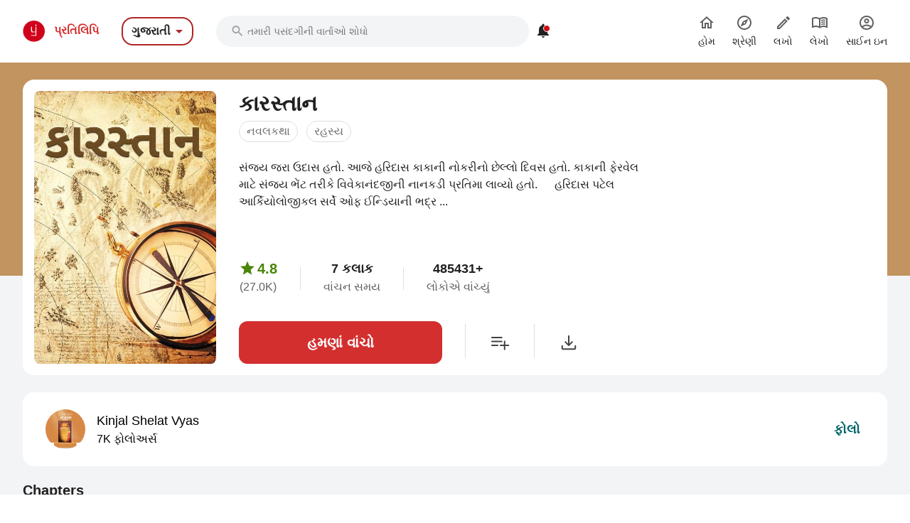

--- FILE ---
content_type: text/html; charset=utf-8
request_url: https://gujarati.pratilipi.com/series/karastan-by-kinjal-shelat-vyas-nal4lutjr3il
body_size: 83411
content:
<!doctype html>
<html data-n-head-ssr lang="gu" data-n-head="%7B%22lang%22:%7B%22ssr%22:%22gu%22%7D%7D">

<head>
  <title>Karastan - An online Gujarati story written by Kinjal Shelat Vyas | Pratilipi.com</title><meta data-n-head="ssr" charset="utf-8"><meta data-n-head="ssr" http-equiv="cache-control" content="no-store, no-cache, must-revalidate"><meta data-n-head="ssr" http-equiv="expires" content="0"><meta data-n-head="ssr" name="viewport" content="width=device-width, initial-scale=1"><meta data-n-head="ssr" name="format-detection" content="telephone=no"><meta data-n-head="ssr" name="google" content="notranslate"><meta data-n-head="ssr" name="author" content="Nasadiya Tech. Pvt. Ltd."><meta data-n-head="ssr" name="theme-color" content="#d00b12"><meta data-n-head="ssr" property="og:site_name" content="Pratilipi"><meta data-n-head="ssr" property="og:logo" content="https://static-assets.pratilipi.com/pratilipi-logo/png/Logo-2C-RGB-144px.png"><meta data-n-head="ssr" name="twitter:card" content="summary"><meta data-n-head="ssr" name="twitter:site" content="@TeamPratilipi"><meta data-n-head="ssr" property="fb:app_id" content="293990794105516"><meta data-n-head="ssr" property="al:android:app_name" content="Pratilipi"><meta data-n-head="ssr" property="al:ios:app_name" content="Pratilipi - Books and Stories"><meta data-n-head="ssr" property="al:ios:app_store_id" content="1484810435"><meta data-n-head="ssr" property="al:android:package" content="com.pratilipi.mobile.android"><meta data-n-head="ssr" data-hid="sentry-trace" name="sentry-trace" content="8e4affa4fa474ba1a9c7a11ada91d386-8b304ee1db0f8e9b-0"><meta data-n-head="ssr" data-hid="sentry-baggage" name="baggage" content="sentry-environment=prod,sentry-release=2d5f992eeafa7becad59925474c8ab4eeff85573,sentry-public_key=80fe779547f960e4ff59fdf2495872e3,sentry-trace_id=8e4affa4fa474ba1a9c7a11ada91d386,sentry-sample_rate=0.001,sentry-transaction=GET%20%2Fseries%2Fkarastan-by-kinjal-shelat-vyas-nal4lutjr3il,sentry-sampled=false"><meta data-n-head="ssr" data-hid="og:title" property="og:title" content="કારસ્તાન « Kinjal Shelat Vyas | પ્રતિલિપિ"><meta data-n-head="ssr" data-hid="description" name="description" content="Read &amp;  share the Gujarati story Karastan written by Kinjal Shelat Vyas from Pratilipi ✓ Rating: 4.82 / 5.0 ✓ 84 Chapters ✓ 485431 Reads"><meta data-n-head="ssr" data-hid="og:description" property="og:description" content="સંજય જરા ઉદાસ હતો. આજે હરિદાસ કાકાની નોકરીનો છેલ્લો દિવસ હતો. કાકાની ફેરવેલ માટે સંજય ભેંટ તરીકે વિવેકાનંદજીની નાનકડી પ્રતિમા લાવ્યો હતો.      હરિદાસ પટેલ આર્કિયોલોજીકલ સર્વે ઓફ ઈન્ડિયાની ભદ્ર ..."><meta data-n-head="ssr" data-hid="og:locale" property="og:locale" content="gu_IN"><meta data-n-head="ssr" data-hid="robots" name="robots" content="index,follow"><meta data-n-head="ssr" data-hid="og:image" property="og:image" content="https://static-assets.pratilipi.com/pratilipi_premium/data/309328/cover_image/309328.jpg?type=jpg&amp;width=620&amp;enforceAspectRatio=false"><meta data-n-head="ssr" data-hid="og:image:type" property="og:image:type" content="jpeg"><meta data-n-head="ssr" data-hid="og:url" property="og:url" content="https://gujarati.pratilipi.com/series/karastan-by-kinjal-shelat-vyas-nal4lutjr3il"><meta data-n-head="ssr" data-hid="og:type" property="og:type" content="article"><meta data-n-head="ssr" data-hid="al:android:url" property="al:android:url" content="pratilipi://series/slug/nal4lutjr3il"><meta data-n-head="ssr" data-hid="al:ios:url" property="al:ios:url" content="pratilipi://series/slug/nal4lutjr3il"><meta data-n-head="ssr" data-hid="al:web:url" property="al:web:url" content="https://gujarati.pratilipi.com/series/karastan-by-kinjal-shelat-vyas-nal4lutjr3il"><meta data-n-head="ssr" data-hid="twitter:title" name="twitter:title" content="Karastan - An online Gujarati story written by Kinjal Shelat Vyas | Pratilipi.com"><meta data-n-head="ssr" data-hid="twitter:description" name="twitter:description" content="Read &amp;  share the Gujarati story Karastan written by Kinjal Shelat Vyas from Pratilipi ✓ Rating: 4.82 / 5.0 ✓ 84 Chapters ✓ 485431 Reads"><meta data-n-head="ssr" data-hid="twitter:image" name="twitter:image" content="https://static-assets.pratilipi.com/pratilipi_premium/data/309328/cover_image/309328.jpg?type=jpg&amp;width=620&amp;enforceAspectRatio=false"><link data-n-head="ssr" rel="preconnect" crossorigin="true" href="//fonts.gstatic.com"><link data-n-head="ssr" rel="preconnect" crossorigin="true" href="//fonts.googleapis.com"><link data-n-head="ssr" rel="stylesheet preload prefetch" as="style" href="//fonts.googleapis.com/css2?family=Noto+Sans:wght@400;500;700&amp;display=swap" type="text/css" crossorigin="anonymous"><link data-n-head="ssr" rel="shortcut icon" type="image/png" href="/favicon.png"><link data-n-head="ssr" rel="dns-prefetch" href="//api.amplitude.com"><link data-n-head="ssr" rel="dns-prefetch" href="//cdn.amplitude.com"><link data-n-head="ssr" rel="dns-prefetch" href="//connect.facebook.net"><link data-n-head="ssr" rel="dns-prefetch" href="//graph.facebook.com"><link data-n-head="ssr" rel="canonical" href="https://gujarati.pratilipi.com/series/karastan-by-kinjal-shelat-vyas-nal4lutjr3il"><script data-n-head="ssr" data-hid="gtm-script" type="c957f022c78dcd5195e2b874-text/javascript">if(!window._gtm_init){window._gtm_init=1;(function(w,n,d,m,e,p){w[d]=(w[d]==1||n[d]=='yes'||n[d]==1||n[m]==1||(w[e]&&w[e][p]&&w[e][p]()))?1:0})(window,navigator,'doNotTrack','msDoNotTrack','external','msTrackingProtectionEnabled');(function(w,d,s,l,x,y){w[x]={};w._gtm_inject=function(i){if(w.doNotTrack||w[x][i])return;w[x][i]=1;w[l]=w[l]||[];w[l].push({'gtm.start':new Date().getTime(),event:'gtm.js'});var f=d.getElementsByTagName(s)[0],j=d.createElement(s);j.async=true;j.src='https://www.googletagmanager.com/gtm.js?id='+i;f.parentNode.insertBefore(j,f);};w[y]('GTM-KZSL8KF')})(window,document,'script','dataLayer','_gtm_ids','_gtm_inject')}</script><script data-n-head="ssr" src="https://www.googletagmanager.com/gtag/js?id=G-QR1MC0BT5G" async type="c957f022c78dcd5195e2b874-text/javascript"></script><script data-n-head="ssr" data-hid="schema" type="application/ld+json">{"@context":"https://schema.org","@graph":[{"@context":"https://schema.org","@type":"Book","bookFormat":"https://schema.org/EBook","name":"કારસ્તાન","headline":"કારસ્તાન","image":"https://static-assets.pratilipi.com/pratilipi_premium/data/309328/cover_image/309328.jpg","description":"સંજય જરા ઉદાસ હતો. આજે હરિદાસ કાકાની નોકરીનો છેલ્લો દિવસ હતો. કાકાની ફેરવેલ માટે સંજય ભેંટ તરીકે વિવેકાનંદજીની નાનકડી પ્રતિમા લાવ્યો હતો.      હરિદાસ પટેલ આર્કિયોલોજીકલ સર્વે ઓફ ઈન્ડિયાની ભદ્ર ...","genre":"નવલકથા,રહસ્ય","inLanguage":"gu","url":"https://gujarati.pratilipi.com/series/કારસ્તાન-nal4lutjr3il","author":{"@context":"https://schema.org","@type":"Person","name":"Kinjal Shelat Vyas","url":"https://gujarati.pratilipi.com/user/kinjal-shelat-vyas-6695s0xv50","image":"https://static-assets.pratilipi.com/author/image?authorId=6800000000382054&amp;version=f7c4afb4-1d5c-468b-9de4-d82e5fb63c0f"},"publisher":{"@type":"Organization","name":"Pratilipi","url":"https://gujarati.pratilipi.com","logo":{"@type":"ImageObject","url":"https://gujarati.pratilipi.com/icon.png","width":512,"height":512}},"datePublished":"2022-01-26T01:00:36.000Z","timeRequired":"PT7H443M","aggregateRating":{"@context":"https://schema.org","@type":"AggregateRating","ratingCount":26953,"itemReviewed":{"@context":"https://schema.org","@type":"Thing","name":"કારસ્તાન"},"reviewCount":6385,"worstRating":1,"bestRating":5,"ratingValue":4.82}},{"@context":"https://schema.org","@type":"ItemList","itemListElement":[{"@type":"ListItem","position":1,"item":{"@context":"https://schema.org","@type":["Book","Chapter"],"headline":"કારસ્તાન","name":"કારસ્તાન","inLanguage":"gu","timeRequired":"PT0H6M","datePublished":"2021-06-05T02:31:19.000Z","author":{"@context":"https://schema.org","@type":"Person","name":"Kinjal Shelat Vyas","url":"https://gujarati.pratilipi.com/user/kinjal-shelat-vyas-6695s0xv50","image":"https://static-assets.pratilipi.com/author/image?authorId=6800000000382054&amp;version=f7c4afb4-1d5c-468b-9de4-d82e5fb63c0f"},"aggregateRating":{"@context":"https://schema.org","@type":"AggregateRating","ratingCount":435,"itemReviewed":{"@context":"https://schema.org","@type":"Thing","name":"કારસ્તાન"},"worstRating":1,"bestRating":5,"ratingValue":4.74}}},{"@type":"ListItem","position":2,"item":{"@context":"https://schema.org","@type":["Book","Chapter"],"headline":"કારસ્તાન (ભાગ 2)","name":"કારસ્તાન (ભાગ 2)","inLanguage":"gu","timeRequired":"PT0H5M","datePublished":"2021-06-06T22:00:18.000Z","author":{"@context":"https://schema.org","@type":"Person","name":"Kinjal Shelat Vyas","url":"https://gujarati.pratilipi.com/user/kinjal-shelat-vyas-6695s0xv50","image":"https://static-assets.pratilipi.com/author/image?authorId=6800000000382054&amp;version=f7c4afb4-1d5c-468b-9de4-d82e5fb63c0f"},"aggregateRating":{"@context":"https://schema.org","@type":"AggregateRating","ratingCount":331,"itemReviewed":{"@context":"https://schema.org","@type":"Thing","name":"કારસ્તાન (ભાગ 2)"},"worstRating":1,"bestRating":5,"ratingValue":4.73}}},{"@type":"ListItem","position":3,"item":{"@context":"https://schema.org","@type":["Book","Chapter"],"headline":"કારસ્તાન (ભાગ 3)","name":"કારસ્તાન (ભાગ 3)","inLanguage":"gu","timeRequired":"PT0H5M","datePublished":"2021-06-08T22:00:18.000Z","author":{"@context":"https://schema.org","@type":"Person","name":"Kinjal Shelat Vyas","url":"https://gujarati.pratilipi.com/user/kinjal-shelat-vyas-6695s0xv50","image":"https://static-assets.pratilipi.com/author/image?authorId=6800000000382054&amp;version=f7c4afb4-1d5c-468b-9de4-d82e5fb63c0f"},"aggregateRating":{"@context":"https://schema.org","@type":"AggregateRating","ratingCount":345,"itemReviewed":{"@context":"https://schema.org","@type":"Thing","name":"કારસ્તાન (ભાગ 3)"},"worstRating":1,"bestRating":5,"ratingValue":4.73}}},{"@type":"ListItem","position":4,"item":{"@context":"https://schema.org","@type":["Book","Chapter"],"headline":"કારસ્તાન (ભાગ 4)","name":"કારસ્તાન (ભાગ 4)","inLanguage":"gu","timeRequired":"PT0H5M","datePublished":"2021-06-11T23:00:26.000Z","author":{"@context":"https://schema.org","@type":"Person","name":"Kinjal Shelat Vyas","url":"https://gujarati.pratilipi.com/user/kinjal-shelat-vyas-6695s0xv50","image":"https://static-assets.pratilipi.com/author/image?authorId=6800000000382054&amp;version=f7c4afb4-1d5c-468b-9de4-d82e5fb63c0f"},"aggregateRating":{"@context":"https://schema.org","@type":"AggregateRating","ratingCount":312,"itemReviewed":{"@context":"https://schema.org","@type":"Thing","name":"કારસ્તાન (ભાગ 4)"},"worstRating":1,"bestRating":5,"ratingValue":4.77}}},{"@type":"ListItem","position":5,"item":{"@context":"https://schema.org","@type":["Book","Chapter"],"headline":"કારસ્તાન (ભાગ 5)","name":"કારસ્તાન (ભાગ 5)","inLanguage":"gu","timeRequired":"PT0H5M","datePublished":"2021-06-13T23:00:19.000Z","author":{"@context":"https://schema.org","@type":"Person","name":"Kinjal Shelat Vyas","url":"https://gujarati.pratilipi.com/user/kinjal-shelat-vyas-6695s0xv50","image":"https://static-assets.pratilipi.com/author/image?authorId=6800000000382054&amp;version=f7c4afb4-1d5c-468b-9de4-d82e5fb63c0f"},"aggregateRating":{"@context":"https://schema.org","@type":"AggregateRating","ratingCount":365,"itemReviewed":{"@context":"https://schema.org","@type":"Thing","name":"કારસ્તાન (ભાગ 5)"},"worstRating":1,"bestRating":5,"ratingValue":4.72}}},{"@type":"ListItem","position":6,"item":{"@context":"https://schema.org","@type":["Book","Chapter"],"headline":"કારસ્તાન (ભાગ 6+)","name":"કારસ્તાન (ભાગ 6+)","inLanguage":"gu","timeRequired":"PT0H5M","datePublished":"2021-06-18T11:15:59.000Z","author":{"@context":"https://schema.org","@type":"Person","name":"Kinjal Shelat Vyas","url":"https://gujarati.pratilipi.com/user/kinjal-shelat-vyas-6695s0xv50","image":"https://static-assets.pratilipi.com/author/image?authorId=6800000000382054&amp;version=f7c4afb4-1d5c-468b-9de4-d82e5fb63c0f"},"aggregateRating":{"@context":"https://schema.org","@type":"AggregateRating","ratingCount":350,"itemReviewed":{"@context":"https://schema.org","@type":"Thing","name":"કારસ્તાન (ભાગ 6+)"},"worstRating":1,"bestRating":5,"ratingValue":4.75}}},{"@type":"ListItem","position":7,"item":{"@context":"https://schema.org","@type":["Book","Chapter"],"headline":"કારસ્તાન (ભાગ 7)","name":"કારસ્તાન (ભાગ 7)","inLanguage":"gu","timeRequired":"PT0H5M","datePublished":"2021-06-20T22:00:37.000Z","author":{"@context":"https://schema.org","@type":"Person","name":"Kinjal Shelat Vyas","url":"https://gujarati.pratilipi.com/user/kinjal-shelat-vyas-6695s0xv50","image":"https://static-assets.pratilipi.com/author/image?authorId=6800000000382054&amp;version=f7c4afb4-1d5c-468b-9de4-d82e5fb63c0f"},"aggregateRating":{"@context":"https://schema.org","@type":"AggregateRating","ratingCount":324,"itemReviewed":{"@context":"https://schema.org","@type":"Thing","name":"કારસ્તાન (ભાગ 7)"},"worstRating":1,"bestRating":5,"ratingValue":4.74}}},{"@type":"ListItem","position":8,"item":{"@context":"https://schema.org","@type":["Book","Chapter"],"headline":"કારસ્તાન (ભાગ 8)","name":"કારસ્તાન (ભાગ 8)","inLanguage":"gu","timeRequired":"PT0H5M","datePublished":"2021-06-22T22:00:31.000Z","author":{"@context":"https://schema.org","@type":"Person","name":"Kinjal Shelat Vyas","url":"https://gujarati.pratilipi.com/user/kinjal-shelat-vyas-6695s0xv50","image":"https://static-assets.pratilipi.com/author/image?authorId=6800000000382054&amp;version=f7c4afb4-1d5c-468b-9de4-d82e5fb63c0f"},"aggregateRating":{"@context":"https://schema.org","@type":"AggregateRating","ratingCount":339,"itemReviewed":{"@context":"https://schema.org","@type":"Thing","name":"કારસ્તાન (ભાગ 8)"},"worstRating":1,"bestRating":5,"ratingValue":4.8}}},{"@type":"ListItem","position":9,"item":{"@context":"https://schema.org","@type":["Book","Chapter"],"headline":"કારસ્તાન (ભાગ 9)","name":"કારસ્તાન (ભાગ 9)","inLanguage":"gu","timeRequired":"PT0H5M","datePublished":"2021-06-25T22:00:36.000Z","author":{"@context":"https://schema.org","@type":"Person","name":"Kinjal Shelat Vyas","url":"https://gujarati.pratilipi.com/user/kinjal-shelat-vyas-6695s0xv50","image":"https://static-assets.pratilipi.com/author/image?authorId=6800000000382054&amp;version=f7c4afb4-1d5c-468b-9de4-d82e5fb63c0f"},"aggregateRating":{"@context":"https://schema.org","@type":"AggregateRating","ratingCount":317,"itemReviewed":{"@context":"https://schema.org","@type":"Thing","name":"કારસ્તાન (ભાગ 9)"},"worstRating":1,"bestRating":5,"ratingValue":4.77}}},{"@type":"ListItem","position":10,"item":{"@context":"https://schema.org","@type":["Book","Chapter"],"headline":"કારસ્તાન (ભાગ 10)","name":"કારસ્તાન (ભાગ 10)","inLanguage":"gu","timeRequired":"PT0H5M","datePublished":"2021-06-27T22:00:47.000Z","author":{"@context":"https://schema.org","@type":"Person","name":"Kinjal Shelat Vyas","url":"https://gujarati.pratilipi.com/user/kinjal-shelat-vyas-6695s0xv50","image":"https://static-assets.pratilipi.com/author/image?authorId=6800000000382054&amp;version=f7c4afb4-1d5c-468b-9de4-d82e5fb63c0f"},"aggregateRating":{"@context":"https://schema.org","@type":"AggregateRating","ratingCount":336,"itemReviewed":{"@context":"https://schema.org","@type":"Thing","name":"કારસ્તાન (ભાગ 10)"},"worstRating":1,"bestRating":5,"ratingValue":4.78}}},{"@type":"ListItem","position":11,"item":{"@context":"https://schema.org","@type":["Book","Chapter"],"headline":"કારસ્તાન (ભાગ 11)","name":"કારસ્તાન (ભાગ 11)","inLanguage":"gu","timeRequired":"PT0H5M","datePublished":"2021-06-29T22:00:07.000Z","author":{"@context":"https://schema.org","@type":"Person","name":"Kinjal Shelat Vyas","url":"https://gujarati.pratilipi.com/user/kinjal-shelat-vyas-6695s0xv50","image":"https://static-assets.pratilipi.com/author/image?authorId=6800000000382054&amp;version=f7c4afb4-1d5c-468b-9de4-d82e5fb63c0f"},"aggregateRating":{"@context":"https://schema.org","@type":"AggregateRating","ratingCount":339,"itemReviewed":{"@context":"https://schema.org","@type":"Thing","name":"કારસ્તાન (ભાગ 11)"},"worstRating":1,"bestRating":5,"ratingValue":4.77}}},{"@type":"ListItem","position":12,"item":{"@context":"https://schema.org","@type":["Book","Chapter"],"headline":"કારસ્તાન (ભાગ 12)","name":"કારસ્તાન (ભાગ 12)","inLanguage":"gu","timeRequired":"PT0H5M","datePublished":"2021-07-02T22:00:01.000Z","author":{"@context":"https://schema.org","@type":"Person","name":"Kinjal Shelat Vyas","url":"https://gujarati.pratilipi.com/user/kinjal-shelat-vyas-6695s0xv50","image":"https://static-assets.pratilipi.com/author/image?authorId=6800000000382054&amp;version=f7c4afb4-1d5c-468b-9de4-d82e5fb63c0f"},"aggregateRating":{"@context":"https://schema.org","@type":"AggregateRating","ratingCount":320,"itemReviewed":{"@context":"https://schema.org","@type":"Thing","name":"કારસ્તાન (ભાગ 12)"},"worstRating":1,"bestRating":5,"ratingValue":4.8}}},{"@type":"ListItem","position":13,"item":{"@context":"https://schema.org","@type":["Book","Chapter"],"headline":"કારસ્તાન (ભાગ 13)","name":"કારસ્તાન (ભાગ 13)","inLanguage":"gu","timeRequired":"PT0H5M","datePublished":"2021-07-04T22:00:51.000Z","author":{"@context":"https://schema.org","@type":"Person","name":"Kinjal Shelat Vyas","url":"https://gujarati.pratilipi.com/user/kinjal-shelat-vyas-6695s0xv50","image":"https://static-assets.pratilipi.com/author/image?authorId=6800000000382054&amp;version=f7c4afb4-1d5c-468b-9de4-d82e5fb63c0f"},"aggregateRating":{"@context":"https://schema.org","@type":"AggregateRating","ratingCount":315,"itemReviewed":{"@context":"https://schema.org","@type":"Thing","name":"કારસ્તાન (ભાગ 13)"},"worstRating":1,"bestRating":5,"ratingValue":4.77}}},{"@type":"ListItem","position":14,"item":{"@context":"https://schema.org","@type":["Book","Chapter"],"headline":"કારસ્તાન (ભાગ 14)","name":"કારસ્તાન (ભાગ 14)","inLanguage":"gu","timeRequired":"PT0H5M","datePublished":"2021-07-06T22:00:52.000Z","author":{"@context":"https://schema.org","@type":"Person","name":"Kinjal Shelat Vyas","url":"https://gujarati.pratilipi.com/user/kinjal-shelat-vyas-6695s0xv50","image":"https://static-assets.pratilipi.com/author/image?authorId=6800000000382054&amp;version=f7c4afb4-1d5c-468b-9de4-d82e5fb63c0f"},"aggregateRating":{"@context":"https://schema.org","@type":"AggregateRating","ratingCount":335,"itemReviewed":{"@context":"https://schema.org","@type":"Thing","name":"કારસ્તાન (ભાગ 14)"},"worstRating":1,"bestRating":5,"ratingValue":4.79}}},{"@type":"ListItem","position":15,"item":{"@context":"https://schema.org","@type":["Book","Chapter"],"headline":"કારસ્તાન (ભાગ 15)","name":"કારસ્તાન (ભાગ 15)","inLanguage":"gu","timeRequired":"PT0H5M","datePublished":"2021-07-09T22:00:26.000Z","author":{"@context":"https://schema.org","@type":"Person","name":"Kinjal Shelat Vyas","url":"https://gujarati.pratilipi.com/user/kinjal-shelat-vyas-6695s0xv50","image":"https://static-assets.pratilipi.com/author/image?authorId=6800000000382054&amp;version=f7c4afb4-1d5c-468b-9de4-d82e5fb63c0f"},"aggregateRating":{"@context":"https://schema.org","@type":"AggregateRating","ratingCount":319,"itemReviewed":{"@context":"https://schema.org","@type":"Thing","name":"કારસ્તાન (ભાગ 15)"},"worstRating":1,"bestRating":5,"ratingValue":4.85}}},{"@type":"ListItem","position":16,"item":{"@context":"https://schema.org","@type":["Book","Chapter"],"headline":"કારસ્તાન (ભાગ 16)","name":"કારસ્તાન (ભાગ 16)","inLanguage":"gu","timeRequired":"PT0H5M","datePublished":"2021-07-11T22:00:50.000Z","author":{"@context":"https://schema.org","@type":"Person","name":"Kinjal Shelat Vyas","url":"https://gujarati.pratilipi.com/user/kinjal-shelat-vyas-6695s0xv50","image":"https://static-assets.pratilipi.com/author/image?authorId=6800000000382054&amp;version=f7c4afb4-1d5c-468b-9de4-d82e5fb63c0f"},"aggregateRating":{"@context":"https://schema.org","@type":"AggregateRating","ratingCount":353,"itemReviewed":{"@context":"https://schema.org","@type":"Thing","name":"કારસ્તાન (ભાગ 16)"},"worstRating":1,"bestRating":5,"ratingValue":4.78}}},{"@type":"ListItem","position":17,"item":{"@context":"https://schema.org","@type":["Book","Chapter"],"headline":"કારસ્તાન (ભાગ 17)","name":"કારસ્તાન (ભાગ 17)","inLanguage":"gu","timeRequired":"PT0H5M","datePublished":"2021-07-13T22:00:51.000Z","author":{"@context":"https://schema.org","@type":"Person","name":"Kinjal Shelat Vyas","url":"https://gujarati.pratilipi.com/user/kinjal-shelat-vyas-6695s0xv50","image":"https://static-assets.pratilipi.com/author/image?authorId=6800000000382054&amp;version=f7c4afb4-1d5c-468b-9de4-d82e5fb63c0f"},"aggregateRating":{"@context":"https://schema.org","@type":"AggregateRating","ratingCount":320,"itemReviewed":{"@context":"https://schema.org","@type":"Thing","name":"કારસ્તાન (ભાગ 17)"},"worstRating":1,"bestRating":5,"ratingValue":4.79}}},{"@type":"ListItem","position":18,"item":{"@context":"https://schema.org","@type":["Book","Chapter"],"headline":"કારસ્તાન (ભાગ 18)","name":"કારસ્તાન (ભાગ 18)","inLanguage":"gu","timeRequired":"PT0H5M","datePublished":"2021-07-16T22:00:03.000Z","author":{"@context":"https://schema.org","@type":"Person","name":"Kinjal Shelat Vyas","url":"https://gujarati.pratilipi.com/user/kinjal-shelat-vyas-6695s0xv50","image":"https://static-assets.pratilipi.com/author/image?authorId=6800000000382054&amp;version=f7c4afb4-1d5c-468b-9de4-d82e5fb63c0f"},"aggregateRating":{"@context":"https://schema.org","@type":"AggregateRating","ratingCount":319,"itemReviewed":{"@context":"https://schema.org","@type":"Thing","name":"કારસ્તાન (ભાગ 18)"},"worstRating":1,"bestRating":5,"ratingValue":4.79}}},{"@type":"ListItem","position":19,"item":{"@context":"https://schema.org","@type":["Book","Chapter"],"headline":"કારસ્તાન (ભાગ 19)","name":"કારસ્તાન (ભાગ 19)","inLanguage":"gu","timeRequired":"PT0H5M","datePublished":"2021-07-18T22:00:12.000Z","author":{"@context":"https://schema.org","@type":"Person","name":"Kinjal Shelat Vyas","url":"https://gujarati.pratilipi.com/user/kinjal-shelat-vyas-6695s0xv50","image":"https://static-assets.pratilipi.com/author/image?authorId=6800000000382054&amp;version=f7c4afb4-1d5c-468b-9de4-d82e5fb63c0f"},"aggregateRating":{"@context":"https://schema.org","@type":"AggregateRating","ratingCount":308,"itemReviewed":{"@context":"https://schema.org","@type":"Thing","name":"કારસ્તાન (ભાગ 19)"},"worstRating":1,"bestRating":5,"ratingValue":4.74}}},{"@type":"ListItem","position":20,"item":{"@context":"https://schema.org","@type":["Book","Chapter"],"headline":"કારસ્તાન (ભાગ 20)","name":"કારસ્તાન (ભાગ 20)","inLanguage":"gu","timeRequired":"PT0H6M","datePublished":"2021-07-21T03:45:26.000Z","author":{"@context":"https://schema.org","@type":"Person","name":"Kinjal Shelat Vyas","url":"https://gujarati.pratilipi.com/user/kinjal-shelat-vyas-6695s0xv50","image":"https://static-assets.pratilipi.com/author/image?authorId=6800000000382054&amp;version=f7c4afb4-1d5c-468b-9de4-d82e5fb63c0f"},"aggregateRating":{"@context":"https://schema.org","@type":"AggregateRating","ratingCount":313,"itemReviewed":{"@context":"https://schema.org","@type":"Thing","name":"કારસ્તાન (ભાગ 20)"},"worstRating":1,"bestRating":5,"ratingValue":4.81}}}]}]}</script><link rel="preload" href="https://mark8-static.pratilipi.com/seo-suite/14cc8489585e91f4.js" as="script"><link rel="preload" href="https://mark8-static.pratilipi.com/seo-suite/b7c18da235c5c613.js" as="script"><link rel="preload" href="https://mark8-static.pratilipi.com/seo-suite/d325fb3d482103c7.js" as="script"><link rel="preload" href="https://mark8-static.pratilipi.com/seo-suite/cabc91864bb57be2.js" as="script"><link rel="preload" href="https://mark8-static.pratilipi.com/seo-suite/643d0bc7f59cfd35.js" as="script"><style data-vue-ssr-id="382a115c:0 3556748c:0 1e802a4c:0 44bb1b15:0 9f5401de:0 4891dfec:0 63b6608b:0 357fed34:0 2d359164:0 39832e81:0 c98e93fe:0 5f28f554:0 2cd1093a:0 80b42ea4:0 c30182b0:0 20cc4ac0:0 00a164c6:0 dedd5dde:0 5cfab596:0 6edd72de:0 4bdd8e94:0 2e7efea6:0 615c0f78:0 6cae1ab7:0 609428ac:0 e00cfb56:0">.tw-container{width:100%;margin-right:auto;margin-left:auto;padding-right:1rem;padding-left:1rem;}@media (min-width: 640px){.tw-container{max-width:640px;}}@media (min-width: 768px){.tw-container{max-width:768px;}}@media (min-width: 1024px){.tw-container{max-width:1024px;padding-right:1rem;padding-left:1rem;}}@media (min-width: 1280px){.tw-container{max-width:1280px;padding-right:2rem;padding-left:2rem;}}@media (min-width: 1536px){.tw-container{max-width:1536px;}}.tw-i-16{width:16px !important;height:16px !important;font-size:16px !important;}.tw-i-20{width:20px !important;height:20px !important;font-size:20px !important;}.tw-i-24{width:24px !important;height:24px !important;font-size:24px !important;}.tw-i-32{width:32px !important;height:32px !important;font-size:32px !important;}.tw-w-30{width:120px !important;max-width:120px !important;}.tw-h-45{height:180px !important;}.tw-pratilipi-black{color:#212121;text-decoration:none;-webkit-text-decoration-line:none;text-decoration-line:none;}.\!tw-pratilipi-black{color:#212121 !important;text-decoration:none !important;-webkit-text-decoration-line:none !important;text-decoration-line:none !important;}.tw-pratilipi-black:hover{text-decoration:none;-webkit-text-decoration-line:none;text-decoration-line:none;color:#212121;}.\!tw-pratilipi-black:hover{text-decoration:none !important;-webkit-text-decoration-line:none !important;text-decoration-line:none !important;color:#212121 !important;}.tw-pratilipi-black:focus{text-decoration:none;-webkit-text-decoration-line:none;text-decoration-line:none;color:#212121;}.\!tw-pratilipi-black:focus{text-decoration:none !important;-webkit-text-decoration-line:none !important;text-decoration-line:none !important;color:#212121 !important;}.tw-pratilipi-grey{color:#616161;text-decoration:none;-webkit-text-decoration-line:none;text-decoration-line:none;}.tw-pratilipi-grey:hover{text-decoration:none;-webkit-text-decoration-line:none;text-decoration-line:none;color:#616161;}.tw-pratilipi-grey:focus{text-decoration:none;-webkit-text-decoration-line:none;text-decoration-line:none;color:#616161;}.tw-fixed{position:fixed;}.tw-absolute{position:absolute;}.tw-relative{position:relative;}.tw-sticky{position:-webkit-sticky;position:sticky;}.tw-inset-0{top:0px;right:0px;bottom:0px;left:0px;}.tw-inset-x-0{left:0px;right:0px;}.tw-top-0{top:0px;}.tw-bottom-0{bottom:0px;}.tw-left-0{left:0px;}.tw-right-0{right:0px;}.tw-top-4{top:1rem;}.tw-right-4{right:1rem;}.tw-top-6{top:1.5rem;}.tw-top-3{top:0.75rem;}.tw-top-8{top:2rem;}.tw-right-2{right:0.5rem;}.tw-top-1{top:0.25rem;}.tw-right-0\.5{right:0.125rem;}.tw-top-\[20\%\]{top:20%;}.tw-bottom-14{bottom:3.5rem;}.tw-z-999{z-index:999;}.tw-z-99{z-index:99;}.tw-z-\[1040\]{z-index:1040;}.tw-z-\[100\]{z-index:100;}.tw-z-50{z-index:50;}.tw-z-10{z-index:10;}.tw-z-9999{z-index:9999;}.tw-z-20{z-index:20;}.tw-m-0{margin:0px;}.tw-mx-auto{margin-left:auto;margin-right:auto;}.tw-my-4{margin-top:1rem;margin-bottom:1rem;}.tw-my-auto{margin-top:auto;margin-bottom:auto;}.tw-my-0{margin-top:0px;margin-bottom:0px;}.tw-mx-2\.5{margin-left:0.625rem;margin-right:0.625rem;}.tw-mx-2{margin-left:0.5rem;margin-right:0.5rem;}.-tw-mx-4{margin-left:-1rem;margin-right:-1rem;}.tw-my-3{margin-top:0.75rem;margin-bottom:0.75rem;}.tw-mx-0{margin-left:0px;margin-right:0px;}.tw-mx-0\.5{margin-left:0.125rem;margin-right:0.125rem;}.tw-mx-1\.5{margin-left:0.375rem;margin-right:0.375rem;}.tw-mx-1{margin-left:0.25rem;margin-right:0.25rem;}.tw-mx-4{margin-left:1rem;margin-right:1rem;}.tw-my-2{margin-top:0.5rem;margin-bottom:0.5rem;}.tw-mx-\[-18px\]{margin-left:-18px;margin-right:-18px;}.tw-my-8{margin-top:2rem;margin-bottom:2rem;}.tw-my-6{margin-top:1.5rem;margin-bottom:1.5rem;}.tw-my-5{margin-top:1.25rem;margin-bottom:1.25rem;}.tw-my-1{margin-top:0.25rem;margin-bottom:0.25rem;}.tw-mt-2{margin-top:0.5rem;}.tw-mb-5{margin-bottom:1.25rem;}.tw-mb-3{margin-bottom:0.75rem;}.tw-mb-\[24px\]{margin-bottom:24px;}.-tw-mt-2{margin-top:-0.5rem;}.tw-mb-4{margin-bottom:1rem;}.tw-mb-6{margin-bottom:1.5rem;}.tw-mb-8{margin-bottom:2rem;}.tw-mt-4{margin-top:1rem;}.tw-mt-1{margin-top:0.25rem;}.tw-mt-8{margin-top:2rem;}.tw-mt-6{margin-top:1.5rem;}.tw-mr-4{margin-right:1rem;}.-tw-mt-7{margin-top:-1.75rem;}.tw-mb-1{margin-bottom:0.25rem;}.-tw-mt-5{margin-top:-1.25rem;}.tw-ml-auto{margin-left:auto;}.-tw-mt-10{margin-top:-2.5rem;}.tw-mt-0{margin-top:0px;}.tw-mb-2\.5{margin-bottom:0.625rem;}.tw-mb-2{margin-bottom:0.5rem;}.tw-ml-2{margin-left:0.5rem;}.tw-ml-16{margin-left:4rem;}.\!tw-ml-auto{margin-left:auto !important;}.tw-mt-\[-18px\]{margin-top:-18px;}.tw-mb-0{margin-bottom:0px;}.tw-mr-2{margin-right:0.5rem;}.tw-mb-\[4px\]{margin-bottom:4px;}.tw-mt-3{margin-top:0.75rem;}.tw-mt-1\.5{margin-top:0.375rem;}.tw-mt-0\.5{margin-top:0.125rem;}.tw-mt-5{margin-top:1.25rem;}.tw-mt-12{margin-top:3rem;}.\!tw-block{display:block !important;}.tw-block{display:block;}.\!tw-inline-block{display:inline-block !important;}.tw-inline-block{display:inline-block;}.tw-inline{display:inline;}.tw-flex{display:flex;}.tw-grid{display:grid;}.tw-hidden{display:none;}.tw-h-12{height:3rem;}.tw-h-6{height:1.5rem;}.tw-h-7{height:1.75rem;}.tw-h-16{height:4rem;}.tw-h-5{height:1.25rem;}.tw-h-20{height:5rem;}.tw-h-auto{height:auto;}.tw-h-36{height:9rem;}.tw-h-full{height:100%;}.tw-h-3\/4{height:75%;}.tw-h-0\.5{height:0.125rem;}.tw-h-0{height:0px;}.tw-h-2\.5{height:0.625rem;}.tw-h-2{height:0.5rem;}.tw-h-\[22px\]{height:22px;}.tw-h-max{height:-webkit-max-content;height:-moz-max-content;height:max-content;}.tw-h-\[60px\]{height:60px;}.tw-h-10{height:2.5rem;}.tw-h-9{height:2.25rem;}.tw-h-8{height:2rem;}.\!tw-h-16{height:4rem !important;}.tw-h-px{height:1px;}.tw-h-fit{height:-webkit-fit-content;height:-moz-fit-content;height:fit-content;}.tw-h-4{height:1rem;}.tw-max-h-\[600px\]{max-height:600px;}.tw-min-h-\[40px\]{min-height:40px;}.tw-min-h-\[34px\]{min-height:34px;}.tw-min-h-screen{min-height:100vh;}.tw-w-full{width:100%;}.tw-w-12{width:3rem;}.tw-w-6{width:1.5rem;}.tw-w-7{width:1.75rem;}.tw-w-16{width:4rem;}.tw-w-5{width:1.25rem;}.tw-w-20{width:5rem;}.tw-w-52{width:13rem;}.tw-w-fit{width:-webkit-fit-content;width:-moz-fit-content;width:fit-content;}.tw-w-\[0\.5px\]{width:0.5px;}.tw-w-\[90\%\]{width:90%;}.tw-w-\[10\%\]{width:10%;}.tw-w-32{width:8rem;}.tw-w-2\.5{width:0.625rem;}.tw-w-2{width:0.5rem;}.tw-w-80{width:20rem;}.tw-w-10{width:2.5rem;}.tw-w-9{width:2.25rem;}.tw-w-8{width:2rem;}.\!tw-w-12{width:3rem !important;}.tw-w-px{width:1px;}.tw-w-28{width:7rem;}.tw-w-36{width:9rem;}.tw-w-\[60\%\]{width:60%;}.tw-w-\[40\%\]{width:40%;}.tw-w-4{width:1rem;}.tw-min-w-\[120px\]{min-width:120px;}.tw-min-w-full{min-width:100%;}.tw-min-w-\[22px\]{min-width:22px;}.tw-max-w-sm{max-width:24rem;}.tw-max-w-md{max-width:28rem;}.tw-max-w-2xl{max-width:42rem;}.tw-max-w-lg{max-width:32rem;}.tw-max-w-\[440px\]{max-width:440px;}.tw-max-w-full{max-width:100%;}.tw-max-w-none{max-width:none;}.tw-max-w-xl{max-width:36rem;}.tw-max-w-3xl{max-width:48rem;}.tw-max-w-7xl{max-width:80rem;}.tw-flex-1{flex:1 1 0%;}.tw-flex-shrink-0{flex-shrink:0;}.tw-flex-grow{flex-grow:1;}.-tw-rotate-90{--tw-rotate:-90deg;transform:translate(var(--tw-translate-x), var(--tw-translate-y)) rotate(var(--tw-rotate)) skewX(var(--tw-skew-x)) skewY(var(--tw-skew-y)) scaleX(var(--tw-scale-x)) scaleY(var(--tw-scale-y));}@-webkit-keyframes tw-spin{to{transform:rotate(360deg);}}@keyframes tw-spin{to{transform:rotate(360deg);}}.tw-animate-spin{-webkit-animation:tw-spin 1s linear infinite;animation:tw-spin 1s linear infinite;}.\!tw-cursor-pointer{cursor:pointer !important;}.tw-cursor-pointer{cursor:pointer;}.tw-cursor-not-allowed{cursor:not-allowed;}.tw-list-inside{list-style-position:inside;}.tw-list-none{list-style-type:none;}.tw-grid-cols-2{grid-template-columns:repeat(2, minmax(0, 1fr));}.tw-grid-cols-1{grid-template-columns:repeat(1, minmax(0, 1fr));}.tw-flex-row{flex-direction:row;}.tw-flex-col{flex-direction:column;}.tw-flex-wrap{flex-wrap:wrap;}.tw-items-start{align-items:flex-start;}.tw-items-center{align-items:center;}.tw-justify-start{justify-content:flex-start;}.tw-justify-end{justify-content:flex-end;}.tw-justify-center{justify-content:center;}.tw-justify-between{justify-content:space-between;}.tw-gap-3{gap:0.75rem;}.tw-gap-4{gap:1rem;}.tw-gap-2{gap:0.5rem;}.tw-gap-8{gap:2rem;}.tw-gap-5{gap:1.25rem;}.tw-gap-6{gap:1.5rem;}.tw-gap-1{gap:0.25rem;}.tw-space-y-4 > :not([hidden]) ~ :not([hidden]){--tw-space-y-reverse:0;margin-top:calc(1rem * calc(1 - var(--tw-space-y-reverse)));margin-bottom:calc(1rem * var(--tw-space-y-reverse));}.tw-space-x-3 > :not([hidden]) ~ :not([hidden]){--tw-space-x-reverse:0;margin-right:calc(0.75rem * var(--tw-space-x-reverse));margin-left:calc(0.75rem * calc(1 - var(--tw-space-x-reverse)));}.tw-self-end{align-self:flex-end;}.tw-self-center{align-self:center;}.tw-overflow-hidden{overflow:hidden;}.tw-overflow-x-auto{overflow-x:auto;}.tw-overflow-y-auto{overflow-y:auto;}.tw-overflow-x-scroll{overflow-x:scroll;}.tw-truncate{overflow:hidden;text-overflow:ellipsis;white-space:nowrap;}.tw-overflow-ellipsis{text-overflow:ellipsis;}.tw-text-ellipsis{text-overflow:ellipsis;}.tw-whitespace-nowrap{white-space:nowrap;}.tw-rounded-3xl{border-radius:1.5rem;}.tw-rounded-\[16px_16px_0_0\]{border-radius:16px 16px 0 0;}.tw-rounded-lg{border-radius:0.5rem;}.tw-rounded-xl{border-radius:0.75rem;}.tw-rounded-2xl{border-radius:1rem;}.tw-rounded-md{border-radius:0.375rem;}.tw-rounded{border-radius:0.25rem;}.tw-rounded-full{border-radius:9999px;}.tw-rounded-\[24px\]{border-radius:24px;}.tw-rounded-t-2xl{border-top-left-radius:1rem;border-top-right-radius:1rem;}.tw-rounded-b-md{border-bottom-right-radius:0.375rem;border-bottom-left-radius:0.375rem;}.tw-rounded-r-lg{border-top-right-radius:0.5rem;border-bottom-right-radius:0.5rem;}.tw-rounded-tr{border-top-right-radius:0.25rem;}.tw-rounded-br{border-bottom-right-radius:0.25rem;}.tw-border{border-width:1px;}.tw-border-2{border-width:2px;}.tw-border-\[1\.5px\]{border-width:1.5px;}.tw-border-\[2px\]{border-width:2px;}.tw-border-0{border-width:0px;}.tw-border-\[1px\]{border-width:1px;}.tw-border-b-2{border-bottom-width:2px;}.tw-border-t{border-top-width:1px;}.tw-border-solid{border-style:solid;}.tw-border-dashed{border-style:dashed;}.tw-border-none{border-style:none;}.\!tw-border-none{border-style:none !important;}.tw-border-\[none\]{border-color:none;}.tw-border-gray-300{--tw-border-opacity:1;border-color:rgb(209 213 219 / var(--tw-border-opacity));}.tw-border-\[\#b12525\]{--tw-border-opacity:1;border-color:rgb(177 37 37 / var(--tw-border-opacity));}.tw-border-white{--tw-border-opacity:1;border-color:rgb(255 255 255 / var(--tw-border-opacity));}.tw-border-\[\#dbdbdb\]{--tw-border-opacity:1;border-color:rgb(219 219 219 / var(--tw-border-opacity));}.tw-border-\[rgb\(5\,105\,116\)\]{--tw-border-opacity:1;border-color:rgb(5 105 116 / var(--tw-border-opacity));}.tw-border-\[\#D29418\]{--tw-border-opacity:1;border-color:rgb(210 148 24 / var(--tw-border-opacity));}.tw-border-\[\#d32f2f\]{--tw-border-opacity:1;border-color:rgb(211 47 47 / var(--tw-border-opacity));}.tw-border-\[\#DBDBDB\]{--tw-border-opacity:1;border-color:rgb(219 219 219 / var(--tw-border-opacity));}.tw-border-pratilipi-light-grey{--tw-border-opacity:1;border-color:rgb(219 219 219 / var(--tw-border-opacity));}.tw-border-transparent{border-color:transparent;}.tw-border-\[\#212121\]{--tw-border-opacity:1;border-color:rgb(33 33 33 / var(--tw-border-opacity));}.tw-border-pratilipi-grey{--tw-border-opacity:1;border-color:rgb(97 97 97 / var(--tw-border-opacity));}.tw-border-gray-100{--tw-border-opacity:1;border-color:rgb(243 244 246 / var(--tw-border-opacity));}.tw-border-gray-200{--tw-border-opacity:1;border-color:rgb(229 231 235 / var(--tw-border-opacity));}.tw-border-blue-200{--tw-border-opacity:1;border-color:rgb(191 219 254 / var(--tw-border-opacity));}.tw-border-pratilipi-teal{--tw-border-opacity:1;border-color:rgb(0 98 108 / var(--tw-border-opacity));}.tw-border-pratilipi-black{--tw-border-opacity:1;border-color:rgb(33 33 33 / var(--tw-border-opacity));}.tw-border-t-gray-700{--tw-border-opacity:1;border-top-color:rgb(55 65 81 / var(--tw-border-opacity));}.tw-bg-black{--tw-bg-opacity:1;background-color:rgb(0 0 0 / var(--tw-bg-opacity));}.tw-bg-\[\#f3f4f6\]{--tw-bg-opacity:1;background-color:rgb(243 244 246 / var(--tw-bg-opacity));}.tw-bg-pratilipi-teal{--tw-bg-opacity:1;background-color:rgb(0 98 108 / var(--tw-bg-opacity));}.tw-bg-\[rgba\(0\,0\,0\,0\.3\)\]{background-color:rgba(0,0,0,0.3);}.tw-bg-\[\#fff\]{--tw-bg-opacity:1;background-color:rgb(255 255 255 / var(--tw-bg-opacity));}.tw-bg-\[\#056974\]{--tw-bg-opacity:1;background-color:rgb(5 105 116 / var(--tw-bg-opacity));}.tw-bg-\[\#\#DBDBDB\]{background-color:##DBDBDB;}.tw-bg-white{--tw-bg-opacity:1;background-color:rgb(255 255 255 / var(--tw-bg-opacity));}.tw-bg-inherit{background-color:inherit;}.tw-bg-gray-100{--tw-bg-opacity:1;background-color:rgb(243 244 246 / var(--tw-bg-opacity));}.tw-bg-\[\#881111\]{--tw-bg-opacity:1;background-color:rgb(136 17 17 / var(--tw-bg-opacity));}.\!tw-bg-transparent{background-color:transparent !important;}.tw-bg-pratilipi-grey{--tw-bg-opacity:1;background-color:rgb(97 97 97 / var(--tw-bg-opacity));}.tw-bg-pratilpi-red{--tw-bg-opacity:1;background-color:rgb(211 47 47 / var(--tw-bg-opacity));}.tw-bg-\[\#191919\]{--tw-bg-opacity:1;background-color:rgb(25 25 25 / var(--tw-bg-opacity));}.tw-bg-\[\#212121\]{--tw-bg-opacity:1;background-color:rgb(33 33 33 / var(--tw-bg-opacity));}.tw-bg-\[\#d00b12\]{--tw-bg-opacity:1;background-color:rgb(208 11 18 / var(--tw-bg-opacity));}.tw-bg-\[\#f4f4f4\]{--tw-bg-opacity:1;background-color:rgb(244 244 244 / var(--tw-bg-opacity));}.tw-bg-\[\#0000004d\]{background-color:#0000004d;}.\!tw-bg-\[\#05697429\]{background-color:#05697429 !important;}.\!tw-bg-white{--tw-bg-opacity:1 !important;background-color:rgb(255 255 255 / var(--tw-bg-opacity)) !important;}.tw-bg-\[\#056794\]{--tw-bg-opacity:1;background-color:rgb(5 103 148 / var(--tw-bg-opacity));}.tw-bg-\[\#FFF7E5\]{--tw-bg-opacity:1;background-color:rgb(255 247 229 / var(--tw-bg-opacity));}.tw-bg-\[\#f0f0ee\]{--tw-bg-opacity:1;background-color:rgb(240 240 238 / var(--tw-bg-opacity));}.tw-bg-\[\#03a87c\]{--tw-bg-opacity:1;background-color:rgb(3 168 124 / var(--tw-bg-opacity));}.tw-bg-\[\#036974\]{--tw-bg-opacity:1;background-color:rgb(3 105 116 / var(--tw-bg-opacity));}.tw-bg-transparent{background-color:transparent;}.tw-bg-\[\#d32f2f\]{--tw-bg-opacity:1;background-color:rgb(211 47 47 / var(--tw-bg-opacity));}.tw-bg-\[\#c7e9ff\]{--tw-bg-opacity:1;background-color:rgb(199 233 255 / var(--tw-bg-opacity));}.tw-bg-black\/30{background-color:rgb(0 0 0 / 0.3);}.tw-bg-\[\#13990a\]{--tw-bg-opacity:1;background-color:rgb(19 153 10 / var(--tw-bg-opacity));}.tw-bg-\[\#f3f3f3\]{--tw-bg-opacity:1;background-color:rgb(243 243 243 / var(--tw-bg-opacity));}.tw-bg-slate-400{--tw-bg-opacity:1;background-color:rgb(148 163 184 / var(--tw-bg-opacity));}.tw-bg-\[\#e9e9e9\]{--tw-bg-opacity:1;background-color:rgb(233 233 233 / var(--tw-bg-opacity));}.tw-bg-gray-50{--tw-bg-opacity:1;background-color:rgb(249 250 251 / var(--tw-bg-opacity));}.tw-bg-blue-50{--tw-bg-opacity:1;background-color:rgb(239 246 255 / var(--tw-bg-opacity));}.tw-bg-blue-600{--tw-bg-opacity:1;background-color:rgb(37 99 235 / var(--tw-bg-opacity));}.tw-bg-green-50{--tw-bg-opacity:1;background-color:rgb(240 253 244 / var(--tw-bg-opacity));}.tw-bg-gray-200{--tw-bg-opacity:1;background-color:rgb(229 231 235 / var(--tw-bg-opacity));}.tw-bg-pratilipi-black{--tw-bg-opacity:1;background-color:rgb(33 33 33 / var(--tw-bg-opacity));}.tw-bg-opacity-30{--tw-bg-opacity:0.3;}.tw-bg-opacity-50{--tw-bg-opacity:0.5;}.tw-bg-gradient-to-b{background-image:linear-gradient(to bottom, var(--tw-gradient-stops));}.tw-bg-gradient-to-t{background-image:linear-gradient(to top, var(--tw-gradient-stops));}.tw-bg-gradient-to-r{background-image:linear-gradient(to right, var(--tw-gradient-stops));}.tw-bg-none{background-image:none;}.tw-from-transparent{--tw-gradient-from:transparent;--tw-gradient-to:rgb(0 0 0 / 0);--tw-gradient-stops:var(--tw-gradient-from), var(--tw-gradient-to);}.tw-from-gray-900{--tw-gradient-from:#111827;--tw-gradient-to:rgb(17 24 39 / 0);--tw-gradient-stops:var(--tw-gradient-from), var(--tw-gradient-to);}.tw-from-black{--tw-gradient-from:#000;--tw-gradient-to:rgb(0 0 0 / 0);--tw-gradient-stops:var(--tw-gradient-from), var(--tw-gradient-to);}.tw-from-\[\#fff7e5\]{--tw-gradient-from:#fff7e5;--tw-gradient-to:rgb(255 247 229 / 0);--tw-gradient-stops:var(--tw-gradient-from), var(--tw-gradient-to);}.tw-via-\[\#fff7e5\]{--tw-gradient-to:rgb(255 247 229 / 0);--tw-gradient-stops:var(--tw-gradient-from), #fff7e5, var(--tw-gradient-to);}.tw-to-black{--tw-gradient-to:#000;}.tw-to-transparent{--tw-gradient-to:transparent;}.tw-to-\[\#ffd4d9\]{--tw-gradient-to:#ffd4d9;}.tw-bg-cover{background-size:cover;}.tw-bg-right-top{background-position:right top;}.tw-bg-center{background-position:center;}.tw-bg-no-repeat{background-repeat:no-repeat;}.tw-object-contain{-o-object-fit:contain;object-fit:contain;}.tw-object-cover{-o-object-fit:cover;object-fit:cover;}.tw-p-4{padding:1rem;}.tw-p-6{padding:1.5rem;}.tw-p-8{padding:2rem;}.tw-p-1{padding:0.25rem;}.tw-p-0{padding:0px;}.tw-p-2{padding:0.5rem;}.tw-p-3{padding:0.75rem;}.tw-p-5{padding:1.25rem;}.tw-px-6{padding-left:1.5rem;padding-right:1.5rem;}.tw-py-3{padding-top:0.75rem;padding-bottom:0.75rem;}.tw-px-24{padding-left:6rem;padding-right:6rem;}.tw-px-\[23px\]{padding-left:23px;padding-right:23px;}.tw-py-6{padding-top:1.5rem;padding-bottom:1.5rem;}.tw-py-2\.5{padding-top:0.625rem;padding-bottom:0.625rem;}.tw-py-2{padding-top:0.5rem;padding-bottom:0.5rem;}.tw-px-4{padding-left:1rem;padding-right:1rem;}.tw-py-4{padding-top:1rem;padding-bottom:1rem;}.tw-px-8{padding-left:2rem;padding-right:2rem;}.tw-px-2{padding-left:0.5rem;padding-right:0.5rem;}.tw-py-1{padding-top:0.25rem;padding-bottom:0.25rem;}.tw-px-0\.5{padding-left:0.125rem;padding-right:0.125rem;}.tw-px-0{padding-left:0px;padding-right:0px;}.tw-py-8{padding-top:2rem;padding-bottom:2rem;}.tw-py-5{padding-top:1.25rem;padding-bottom:1.25rem;}.tw-py-1\.5{padding-top:0.375rem;padding-bottom:0.375rem;}.tw-px-2\.5{padding-left:0.625rem;padding-right:0.625rem;}.tw-px-5{padding-left:1.25rem;padding-right:1.25rem;}.tw-py-0{padding-top:0px;padding-bottom:0px;}.tw-px-3{padding-left:0.75rem;padding-right:0.75rem;}.tw-px-1{padding-left:0.25rem;padding-right:0.25rem;}.tw-py-0\.5{padding-top:0.125rem;padding-bottom:0.125rem;}.tw-py-\[2px\]{padding-top:2px;padding-bottom:2px;}.tw-px-12{padding-left:3rem;padding-right:3rem;}.tw-py-12{padding-top:3rem;padding-bottom:3rem;}.tw-pt-6{padding-top:1.5rem;}.tw-pb-12{padding-bottom:3rem;}.tw-pb-4{padding-bottom:1rem;}.tw-pt-2{padding-top:0.5rem;}.tw-pr-2{padding-right:0.5rem;}.tw-pt-4{padding-top:1rem;}.\!tw-pl-4{padding-left:1rem !important;}.tw-pb-2\.5{padding-bottom:0.625rem;}.tw-pb-2{padding-bottom:0.5rem;}.tw-pb-5{padding-bottom:1.25rem;}.tw-pb-6{padding-bottom:1.5rem;}.tw-pb-1{padding-bottom:0.25rem;}.tw-pt-1{padding-top:0.25rem;}.tw-pb-\[10px\]{padding-bottom:10px;}.tw-pt-5{padding-top:1.25rem;}.tw-pb-28{padding-bottom:7rem;}.tw-pb-\[56\.25\%\]{padding-bottom:56.25%;}.tw-pl-2{padding-left:0.5rem;}.tw-pb-16{padding-bottom:4rem;}.tw-pt-12{padding-top:3rem;}.tw-text-left{text-align:left;}.tw-text-center{text-align:center;}.\!tw-text-right{text-align:right !important;}.tw-text-right{text-align:right;}.tw-text-start{text-align:start;}.tw-text-end{text-align:end;}.tw-align-middle{vertical-align:middle;}.\!tw-text-base{font-size:1rem !important;line-height:1.5rem !important;}.tw-text-xl{font-size:1.25rem;line-height:1.75rem;}.tw-text-xs{font-size:0.75rem;line-height:1rem;}.tw-text-base{font-size:1rem;line-height:1.5rem;}.tw-text-sm{font-size:0.875rem;line-height:1.25rem;}.tw-text-lg{font-size:1.125rem;line-height:1.75rem;}.tw-text-2xl{font-size:1.5rem;line-height:2rem;}.tw-text-\[8px\]{font-size:8px;}.tw-text-\[large\]{font-size:large;}.tw-font-bold{font-weight:700;}.tw-font-normal{font-weight:400;}.tw-font-semibold{font-weight:600;}.tw-font-medium{font-weight:500;}.tw-font-light{font-weight:300;}.tw-not-italic{font-style:normal;}.tw-leading-6{line-height:1.5rem;}.tw-leading-5{line-height:1.25rem;}.tw-leading-\[160\%\]{line-height:160%;}.tw-leading-relaxed{line-height:1.625;}.tw-leading-none{line-height:1;}.tw-leading-8{line-height:2rem;}.\!tw-text-black{--tw-text-opacity:1 !important;color:rgb(0 0 0 / var(--tw-text-opacity)) !important;}.tw-text-red-600{--tw-text-opacity:1;color:rgb(220 38 38 / var(--tw-text-opacity));}.tw-text-gray-400{--tw-text-opacity:1;color:rgb(156 163 175 / var(--tw-text-opacity));}.tw-text-white{--tw-text-opacity:1;color:rgb(255 255 255 / var(--tw-text-opacity));}.tw-text-\[\#212121\]{--tw-text-opacity:1;color:rgb(33 33 33 / var(--tw-text-opacity));}.tw-text-neutral-400{--tw-text-opacity:1;color:rgb(163 163 163 / var(--tw-text-opacity));}.tw-text-\[\#A3A3A3\]{--tw-text-opacity:1;color:rgb(163 163 163 / var(--tw-text-opacity));}.tw-text-pratilipi-black{--tw-text-opacity:1;color:rgb(33 33 33 / var(--tw-text-opacity));}.tw-text-pratilipi-grey{--tw-text-opacity:1;color:rgb(97 97 97 / var(--tw-text-opacity));}.tw-text-red-500{--tw-text-opacity:1;color:rgb(239 68 68 / var(--tw-text-opacity));}.tw-text-pratilipi-teal{--tw-text-opacity:1;color:rgb(0 98 108 / var(--tw-text-opacity));}.tw-text-\[\#232127\]{--tw-text-opacity:1;color:rgb(35 33 39 / var(--tw-text-opacity));}.tw-text-pratilipi-icon-green{--tw-text-opacity:1;color:rgb(73 133 7 / var(--tw-text-opacity));}.tw-text-\[\#606060\]{--tw-text-opacity:1;color:rgb(96 96 96 / var(--tw-text-opacity));}.tw-text-\[\#056974\]{--tw-text-opacity:1;color:rgb(5 105 116 / var(--tw-text-opacity));}.tw-text-\[\#ffffff\]{--tw-text-opacity:1;color:rgb(255 255 255 / var(--tw-text-opacity));}.tw-text-inherit{color:inherit;}.tw-text-\[\#fefefe\]{--tw-text-opacity:1;color:rgb(254 254 254 / var(--tw-text-opacity));}.tw-text-pratilpi-red{--tw-text-opacity:1;color:rgb(211 47 47 / var(--tw-text-opacity));}.tw-text-\[\#b12525\]{--tw-text-opacity:1;color:rgb(177 37 37 / var(--tw-text-opacity));}.tw-text-\[\#d00b12\]{--tw-text-opacity:1;color:rgb(208 11 18 / var(--tw-text-opacity));}.tw-text-\[\#a3a3a3\]{--tw-text-opacity:1;color:rgb(163 163 163 / var(--tw-text-opacity));}.tw-text-\[\#616161\]{--tw-text-opacity:1;color:rgb(97 97 97 / var(--tw-text-opacity));}.tw-text-\[\#9e9e9e\]{--tw-text-opacity:1;color:rgb(158 158 158 / var(--tw-text-opacity));}.tw-text-\[\#9F6C0B\]{--tw-text-opacity:1;color:rgb(159 108 11 / var(--tw-text-opacity));}.\!tw-text-pratilipi-green{--tw-text-opacity:1 !important;color:rgb(94 155 16 / var(--tw-text-opacity)) !important;}.tw-text-\[\#d32f2f\]{--tw-text-opacity:1;color:rgb(211 47 47 / var(--tw-text-opacity));}.tw-text-\[\#d59536\]{--tw-text-opacity:1;color:rgb(213 149 54 / var(--tw-text-opacity));}.tw-text-black{--tw-text-opacity:1;color:rgb(0 0 0 / var(--tw-text-opacity));}.tw-text-yellow-500{--tw-text-opacity:1;color:rgb(234 179 8 / var(--tw-text-opacity));}.tw-text-pratilipi-green{--tw-text-opacity:1;color:rgb(94 155 16 / var(--tw-text-opacity));}.tw-text-pratilipi-yellow{--tw-text-opacity:1;color:rgb(213 149 54 / var(--tw-text-opacity));}.tw-text-\[\#056794\]{--tw-text-opacity:1;color:rgb(5 103 148 / var(--tw-text-opacity));}.tw-text-gray-900{--tw-text-opacity:1;color:rgb(17 24 39 / var(--tw-text-opacity));}.tw-text-gray-600{--tw-text-opacity:1;color:rgb(75 85 99 / var(--tw-text-opacity));}.tw-text-gray-700{--tw-text-opacity:1;color:rgb(55 65 81 / var(--tw-text-opacity));}.tw-text-gray-500{--tw-text-opacity:1;color:rgb(107 114 128 / var(--tw-text-opacity));}.tw-text-green-700{--tw-text-opacity:1;color:rgb(21 128 61 / var(--tw-text-opacity));}.tw-text-blue-900{--tw-text-opacity:1;color:rgb(30 58 138 / var(--tw-text-opacity));}.tw-text-green-800{--tw-text-opacity:1;color:rgb(22 101 52 / var(--tw-text-opacity));}.tw-underline{-webkit-text-decoration-line:underline;text-decoration-line:underline;}.tw-no-underline{-webkit-text-decoration-line:none;text-decoration-line:none;}.\!tw-no-underline{-webkit-text-decoration-line:none !important;text-decoration-line:none !important;}.tw-opacity-0{opacity:0;}.tw-opacity-100{opacity:1;}.tw-opacity-70{opacity:0.7;}.tw-opacity-90{opacity:0.9;}.tw-opacity-20{opacity:0.2;}.tw-opacity-10{opacity:0.1;}.tw-opacity-50{opacity:0.5;}.tw-shadow-lg{--tw-shadow:0 10px 15px -3px rgb(0 0 0 / 0.1), 0 4px 6px -4px rgb(0 0 0 / 0.1);--tw-shadow-colored:0 10px 15px -3px var(--tw-shadow-color), 0 4px 6px -4px var(--tw-shadow-color);box-shadow:var(--tw-ring-offset-shadow, 0 0 #0000), var(--tw-ring-shadow, 0 0 #0000), var(--tw-shadow);}.tw-shadow-md{--tw-shadow:0 4px 6px -1px rgb(0 0 0 / 0.1), 0 2px 4px -2px rgb(0 0 0 / 0.1);--tw-shadow-colored:0 4px 6px -1px var(--tw-shadow-color), 0 2px 4px -2px var(--tw-shadow-color);box-shadow:var(--tw-ring-offset-shadow, 0 0 #0000), var(--tw-ring-shadow, 0 0 #0000), var(--tw-shadow);}.tw-shadow-none{--tw-shadow:0 0 #0000;--tw-shadow-colored:0 0 #0000;box-shadow:var(--tw-ring-offset-shadow, 0 0 #0000), var(--tw-ring-shadow, 0 0 #0000), var(--tw-shadow);}.tw-shadow-sm{--tw-shadow:0 1px 2px 0 rgb(0 0 0 / 0.05);--tw-shadow-colored:0 1px 2px 0 var(--tw-shadow-color);box-shadow:var(--tw-ring-offset-shadow, 0 0 #0000), var(--tw-ring-shadow, 0 0 #0000), var(--tw-shadow);}.tw-outline-none{outline:2px solid transparent;outline-offset:2px;}.\!tw-outline-none{outline:2px solid transparent !important;outline-offset:2px !important;}.tw-drop-shadow-lg{--tw-drop-shadow:drop-shadow(0 10px 8px rgb(0 0 0 / 0.04)) drop-shadow(0 4px 3px rgb(0 0 0 / 0.1));filter:var(--tw-blur) var(--tw-brightness) var(--tw-contrast) var(--tw-grayscale) var(--tw-hue-rotate) var(--tw-invert) var(--tw-saturate) var(--tw-sepia) var(--tw-drop-shadow);}.tw-transition-all{transition-property:all;transition-timing-function:cubic-bezier(0.4, 0, 0.2, 1);transition-duration:150ms;}.tw-transition-colors{transition-property:color, background-color, border-color, fill, stroke, -webkit-text-decoration-color;transition-property:color, background-color, border-color, text-decoration-color, fill, stroke;transition-property:color, background-color, border-color, text-decoration-color, fill, stroke, -webkit-text-decoration-color;transition-timing-function:cubic-bezier(0.4, 0, 0.2, 1);transition-duration:150ms;}.tw-transition-opacity{transition-property:opacity;transition-timing-function:cubic-bezier(0.4, 0, 0.2, 1);transition-duration:150ms;}.tw-delay-75{transition-delay:75ms;}.tw-duration-200{transition-duration:200ms;}.tw-duration-500{transition-duration:500ms;}.tw-duration-75{transition-duration:75ms;}.tw-content-\[\'\'\]{--tw-content:'';content:var(--tw-content);}.tw-line-clamp-1{overflow:hidden;display:-webkit-box;-webkit-box-orient:vertical;-webkit-line-clamp:1;}.tw-line-clamp-3{overflow:hidden;display:-webkit-box;-webkit-box-orient:vertical;-webkit-line-clamp:3;}.tw-line-clamp-2{overflow:hidden;display:-webkit-box;-webkit-box-orient:vertical;-webkit-line-clamp:2;}.tw-line-clamp-4{overflow:hidden;display:-webkit-box;-webkit-box-orient:vertical;-webkit-line-clamp:4;}.tw-line-clamp-5{overflow:hidden;display:-webkit-box;-webkit-box-orient:vertical;-webkit-line-clamp:5;}.tw-line-clamp-6{overflow:hidden;display:-webkit-box;-webkit-box-orient:vertical;-webkit-line-clamp:6;}.tw-line-clamp-7{overflow:hidden;display:-webkit-box;-webkit-box-orient:vertical;-webkit-line-clamp:7;}.tw-line-clamp-8{overflow:hidden;display:-webkit-box;-webkit-box-orient:vertical;-webkit-line-clamp:8;}.tw-line-clamp-9{overflow:hidden;display:-webkit-box;-webkit-box-orient:vertical;-webkit-line-clamp:9;}.tw-line-clamp-10{overflow:hidden;display:-webkit-box;-webkit-box-orient:vertical;-webkit-line-clamp:10;}.tw-line-clamp-11{overflow:hidden;display:-webkit-box;-webkit-box-orient:vertical;-webkit-line-clamp:11;}.tw-line-clamp-12{overflow:hidden;display:-webkit-box;-webkit-box-orient:vertical;-webkit-line-clamp:12;}.tw-line-clamp-13{overflow:hidden;display:-webkit-box;-webkit-box-orient:vertical;-webkit-line-clamp:13;}.tw-line-clamp-14{overflow:hidden;display:-webkit-box;-webkit-box-orient:vertical;-webkit-line-clamp:14;}.tw-line-clamp-15{overflow:hidden;display:-webkit-box;-webkit-box-orient:vertical;-webkit-line-clamp:15;}.tw-line-clamp-16{overflow:hidden;display:-webkit-box;-webkit-box-orient:vertical;-webkit-line-clamp:16;}.tw-line-clamp-17{overflow:hidden;display:-webkit-box;-webkit-box-orient:vertical;-webkit-line-clamp:17;}.tw-line-clamp-18{overflow:hidden;display:-webkit-box;-webkit-box-orient:vertical;-webkit-line-clamp:18;}.tw-line-clamp-19{overflow:hidden;display:-webkit-box;-webkit-box-orient:vertical;-webkit-line-clamp:19;}.tw-line-clamp-20{overflow:hidden;display:-webkit-box;-webkit-box-orient:vertical;-webkit-line-clamp:20;}.tw-line-clamp-none{-webkit-line-clamp:unset;}.tw-pe-1{-webkit-padding-end:0.25rem;padding-inline-end:0.25rem;}.tw-ps-3{-webkit-padding-start:0.75rem;padding-inline-start:0.75rem;}.tw-ps-5{-webkit-padding-start:1.25rem;padding-inline-start:1.25rem;}.tw-ps-11{-webkit-padding-start:2.75rem;padding-inline-start:2.75rem;}.tw-pe-1\.5{-webkit-padding-end:0.375rem;padding-inline-end:0.375rem;}.tw-ms-0{-webkit-margin-start:0px;margin-inline-start:0px;}.tw-ms-1{-webkit-margin-start:0.25rem;margin-inline-start:0.25rem;}.tw-ms-2{-webkit-margin-start:0.5rem;margin-inline-start:0.5rem;}.tw-me-2{-webkit-margin-end:0.5rem;margin-inline-end:0.5rem;}.tw-ms-4{-webkit-margin-start:1rem;margin-inline-start:1rem;}.tw-ms-8{-webkit-margin-start:2rem;margin-inline-start:2rem;}.\!tw-ms-auto{-webkit-margin-start:auto !important;margin-inline-start:auto !important;}.tw-ms-auto{-webkit-margin-start:auto;margin-inline-start:auto;}.tw-ms-0\.5{-webkit-margin-start:0.125rem;margin-inline-start:0.125rem;}.tw-ms-2\.5{-webkit-margin-start:0.625rem;margin-inline-start:0.625rem;}[dir="rtl"] .tw-start-0{right:0px;}[dir="rtl"] .tw-end-0{left:0px;}[dir="ltr"] .tw-end-0{right:0px;}[dir="ltr"] .tw-start-0{left:0px;}[dir="rtl"] .tw-float-start{float:right;}[dir="ltr"] .tw-float-start{float:left;}[dir="rtl"] .tw-text-start{text-align:right;}[dir="rtl"] .tw-text-end{text-align:left;}[dir="ltr"] .tw-text-end{text-align:right;}[dir="ltr"] .tw-text-start{text-align:left;}.tw-scrollbar-hide{-ms-overflow-style:none;scrollbar-width:none;}.tw-scrollbar-hide::-webkit-scrollbar{display:none;}.placeholder\:tw-overflow-visible::-moz-placeholder{overflow:visible;}.placeholder\:tw-overflow-visible:-ms-input-placeholder{overflow:visible;}.placeholder\:tw-overflow-visible::placeholder{overflow:visible;}.first\:tw-mt-0:first-child{margin-top:0px;}.first\:\!tw-mt-0:first-child{margin-top:0px !important;}.first\:tw-pt-0:first-child{padding-top:0px;}.first\:tw-ps-0:first-child{-webkit-padding-start:0px;padding-inline-start:0px;}.first\:tw-ms-0:first-child{-webkit-margin-start:0px;margin-inline-start:0px;}.first\:\!tw-ms-0:first-child{-webkit-margin-start:0px !important;margin-inline-start:0px !important;}.last\:tw-mb-0:last-child{margin-bottom:0px;}.last\:\!tw-mb-0:last-child{margin-bottom:0px !important;}.last\:tw-pb-0:last-child{padding-bottom:0px;}.last\:tw-me-0:last-child{-webkit-margin-end:0px;margin-inline-end:0px;}.last\:\!tw-me-0:last-child{-webkit-margin-end:0px !important;margin-inline-end:0px !important;}.hover\:tw-cursor-pointer:hover{cursor:pointer;}.hover\:tw-border-pratilipi-teal:hover{--tw-border-opacity:1;border-color:rgb(0 98 108 / var(--tw-border-opacity));}.hover\:tw-bg-pratilipi-black:hover{--tw-bg-opacity:1;background-color:rgb(33 33 33 / var(--tw-bg-opacity));}.hover\:tw-bg-gray-50:hover{--tw-bg-opacity:1;background-color:rgb(249 250 251 / var(--tw-bg-opacity));}.hover\:tw-bg-gray-200:hover{--tw-bg-opacity:1;background-color:rgb(229 231 235 / var(--tw-bg-opacity));}.hover\:tw-bg-\[\#f4f4f4\]:hover{--tw-bg-opacity:1;background-color:rgb(244 244 244 / var(--tw-bg-opacity));}.hover\:tw-bg-gray-300:hover{--tw-bg-opacity:1;background-color:rgb(209 213 219 / var(--tw-bg-opacity));}.hover\:tw-text-gray-600:hover{--tw-text-opacity:1;color:rgb(75 85 99 / var(--tw-text-opacity));}.hover\:tw-text-\[\#212121\]:hover{--tw-text-opacity:1;color:rgb(33 33 33 / var(--tw-text-opacity));}.hover\:tw-text-inherit:hover{color:inherit;}.hover\:tw-text-pratilipi-black:hover{--tw-text-opacity:1;color:rgb(33 33 33 / var(--tw-text-opacity));}.hover\:tw-text-red-600:hover{--tw-text-opacity:1;color:rgb(220 38 38 / var(--tw-text-opacity));}.hover\:tw-no-underline:hover{-webkit-text-decoration-line:none;text-decoration-line:none;}.hover\:tw-shadow-md:hover{--tw-shadow:0 4px 6px -1px rgb(0 0 0 / 0.1), 0 2px 4px -2px rgb(0 0 0 / 0.1);--tw-shadow-colored:0 4px 6px -1px var(--tw-shadow-color), 0 2px 4px -2px var(--tw-shadow-color);box-shadow:var(--tw-ring-offset-shadow, 0 0 #0000), var(--tw-ring-shadow, 0 0 #0000), var(--tw-shadow);}.hover\:tw-outline-none:hover{outline:2px solid transparent;outline-offset:2px;}.focus\:tw-outline-none:focus{outline:2px solid transparent;outline-offset:2px;}.focus\:tw-ring-2:focus{--tw-ring-offset-shadow:var(--tw-ring-inset) 0 0 0 var(--tw-ring-offset-width) var(--tw-ring-offset-color);--tw-ring-shadow:var(--tw-ring-inset) 0 0 0 calc(2px + var(--tw-ring-offset-width)) var(--tw-ring-color);box-shadow:var(--tw-ring-offset-shadow), var(--tw-ring-shadow), var(--tw-shadow, 0 0 #0000);}.focus\:tw-ring-blue-500:focus{--tw-ring-opacity:1;--tw-ring-color:rgb(59 130 246 / var(--tw-ring-opacity));}.focus-visible\:tw-outline-none:focus-visible{outline:2px solid transparent;outline-offset:2px;}.disabled\:tw-opacity-60:disabled{opacity:0.6;}.disabled\:tw-opacity-50:disabled{opacity:0.5;}.hocus\:tw-cursor-pointer:hover{cursor:pointer;}.hocus\:tw-border-none:hover{border-style:none;}.hocus\:tw-bg-pratilipi-teal:hover{--tw-bg-opacity:1;background-color:rgb(0 98 108 / var(--tw-bg-opacity));}.hocus\:tw-text-\[\#212121\]:hover{--tw-text-opacity:1;color:rgb(33 33 33 / var(--tw-text-opacity));}.hocus\:tw-text-white:hover{--tw-text-opacity:1;color:rgb(255 255 255 / var(--tw-text-opacity));}.hocus\:tw-text-\[\#d59536\]:hover{--tw-text-opacity:1;color:rgb(213 149 54 / var(--tw-text-opacity));}.hocus\:tw-text-pratilipi-teal:hover{--tw-text-opacity:1;color:rgb(0 98 108 / var(--tw-text-opacity));}.hocus\:tw-no-underline:hover{-webkit-text-decoration-line:none;text-decoration-line:none;}.hocus\:tw-shadow-none:hover{--tw-shadow:0 0 #0000;--tw-shadow-colored:0 0 #0000;box-shadow:var(--tw-ring-offset-shadow, 0 0 #0000), var(--tw-ring-shadow, 0 0 #0000), var(--tw-shadow);}.hocus\:tw-outline-none:hover{outline:2px solid transparent;outline-offset:2px;}.hocus\:tw-cursor-pointer:focus{cursor:pointer;}.hocus\:tw-border-none:focus{border-style:none;}.hocus\:tw-bg-pratilipi-teal:focus{--tw-bg-opacity:1;background-color:rgb(0 98 108 / var(--tw-bg-opacity));}.hocus\:tw-text-\[\#212121\]:focus{--tw-text-opacity:1;color:rgb(33 33 33 / var(--tw-text-opacity));}.hocus\:tw-text-white:focus{--tw-text-opacity:1;color:rgb(255 255 255 / var(--tw-text-opacity));}.hocus\:tw-text-\[\#d59536\]:focus{--tw-text-opacity:1;color:rgb(213 149 54 / var(--tw-text-opacity));}.hocus\:tw-text-pratilipi-teal:focus{--tw-text-opacity:1;color:rgb(0 98 108 / var(--tw-text-opacity));}.hocus\:tw-no-underline:focus{-webkit-text-decoration-line:none;text-decoration-line:none;}.hocus\:tw-shadow-none:focus{--tw-shadow:0 0 #0000;--tw-shadow-colored:0 0 #0000;box-shadow:var(--tw-ring-offset-shadow, 0 0 #0000), var(--tw-ring-shadow, 0 0 #0000), var(--tw-shadow);}.hocus\:tw-outline-none:focus{outline:2px solid transparent;outline-offset:2px;}.child\:tw-mx-2 > *{margin-left:0.5rem;margin-right:0.5rem;}.child\:tw-mx-4 > *{margin-left:1rem;margin-right:1rem;}.child\:tw-mx-1 > *{margin-left:0.25rem;margin-right:0.25rem;}.child\:tw-mx-0 > *{margin-left:0px;margin-right:0px;}.child\:tw-mx-2\.5 > *{margin-left:0.625rem;margin-right:0.625rem;}.child\:tw-my-3 > *{margin-top:0.75rem;margin-bottom:0.75rem;}.child\:tw-my-8 > *{margin-top:2rem;margin-bottom:2rem;}@media not all and (min-width: 1024px){.max-lg\:tw-relative{position:relative;}.max-lg\:tw-my-4{margin-top:1rem;margin-bottom:1rem;}.max-lg\:tw-hidden{display:none;}.max-lg\:tw-w-full{width:100%;}.max-lg\:tw-justify-around{justify-content:space-around;}}@media not all and (min-width: 768px){.max-md\:tw-my-2{margin-top:0.5rem;margin-bottom:0.5rem;}.max-md\:tw-w-\[90\%\]{width:90%;}.max-md\:tw-ms-20{-webkit-margin-start:5rem;margin-inline-start:5rem;}.max-md\:tw-ms-auto{-webkit-margin-start:auto;margin-inline-start:auto;}}@media (min-width: 640px){.sm\:tw-h-12{height:3rem;}.sm\:tw-w-40{width:10rem;}}@media (min-width: 768px){.md\:tw-mx-4{margin-left:1rem;margin-right:1rem;}.md\:tw-my-8{margin-top:2rem;margin-bottom:2rem;}.md\:tw-mx-3{margin-left:0.75rem;margin-right:0.75rem;}.md\:tw-my-6{margin-top:1.5rem;margin-bottom:1.5rem;}.md\:tw-my-3\.5{margin-top:0.875rem;margin-bottom:0.875rem;}.md\:tw-my-3{margin-top:0.75rem;margin-bottom:0.75rem;}.md\:tw-my-5{margin-top:1.25rem;margin-bottom:1.25rem;}.md\:tw-mt-16{margin-top:4rem;}.md\:tw-mt-10{margin-top:2.5rem;}.md\:tw-mt-1{margin-top:0.25rem;}.md\:tw-mt-6{margin-top:1.5rem;}.md\:tw-h-8{height:2rem;}.md\:tw-h-12{height:3rem;}.md\:tw-h-14{height:3.5rem;}.md\:tw-max-h-\[700px\]{max-height:700px;}.md\:tw-w-4\/5{width:80%;}.md\:tw-w-36{width:9rem;}.md\:tw-w-12{width:3rem;}.md\:tw-w-14{width:3.5rem;}.md\:tw-min-w-\[32px\]{min-width:32px;}.md\:tw-min-w-\[400px\]{min-width:400px;}.md\:tw-max-w-4xl{max-width:56rem;}.md\:tw-grid-cols-2{grid-template-columns:repeat(2, minmax(0, 1fr));}.md\:tw-grid-cols-3{grid-template-columns:repeat(3, minmax(0, 1fr));}.md\:tw-gap-4{gap:1rem;}.md\:tw-bg-\[\#b12525\]{--tw-bg-opacity:1;background-color:rgb(177 37 37 / var(--tw-bg-opacity));}.md\:tw-p-6{padding:1.5rem;}.md\:tw-py-6{padding-top:1.5rem;padding-bottom:1.5rem;}.md\:tw-py-3{padding-top:0.75rem;padding-bottom:0.75rem;}.md\:tw-px-8{padding-left:2rem;padding-right:2rem;}.md\:tw-py-8{padding-top:2rem;padding-bottom:2rem;}.md\:tw-py-16{padding-top:4rem;padding-bottom:4rem;}.md\:tw-pt-4{padding-top:1rem;}.md\:tw-pt-16{padding-top:4rem;}.md\:tw-text-justify{text-align:justify;}.md\:tw-text-2xl{font-size:1.5rem;line-height:2rem;}.md\:tw-text-base{font-size:1rem;line-height:1.5rem;}.md\:tw-text-sm{font-size:0.875rem;line-height:1.25rem;}.md\:tw-text-xl{font-size:1.25rem;line-height:1.75rem;}.md\:tw-text-lg{font-size:1.125rem;line-height:1.75rem;}.md\:tw-text-3xl{font-size:1.875rem;line-height:2.25rem;}.md\:tw-leading-10{line-height:2.5rem;}.md\:tw-text-white{--tw-text-opacity:1;color:rgb(255 255 255 / var(--tw-text-opacity));}.md\:tw-i-20{width:20px !important;height:20px !important;font-size:20px !important;}.md\:tw-i-24{width:24px !important;height:24px !important;font-size:24px !important;}.md\:tw-i-32{width:32px !important;height:32px !important;font-size:32px !important;}.md\:tw-i-48{width:48px !important;height:48px !important;font-size:48px !important;}.md\:tw-h-54{height:216px !important;}.md\:tw-ms-3{-webkit-margin-start:0.75rem;margin-inline-start:0.75rem;}.md\:tw-ms-4{-webkit-margin-start:1rem;margin-inline-start:1rem;}.child\:md\:tw-mx-2 > *{margin-left:0.5rem;margin-right:0.5rem;}@media not all and (min-width: 1024px){.md\:max-lg\:tw-absolute{position:absolute;}.md\:max-lg\:tw-ms-40{-webkit-margin-start:10rem;margin-inline-start:10rem;}}}@media (min-width: 1024px){.lg\:tw-absolute{position:absolute;}.lg\:tw-relative{position:relative;}.lg\:tw-top-1\/4{top:25%;}.lg\:tw-mx-auto{margin-left:auto;margin-right:auto;}.lg\:tw-mx-0{margin-left:0px;margin-right:0px;}.lg\:tw-mx-\[17\%\]{margin-left:17%;margin-right:17%;}.lg\:tw-my-8{margin-top:2rem;margin-bottom:2rem;}.lg\:tw-my-1{margin-top:0.25rem;margin-bottom:0.25rem;}.lg\:tw-my-0{margin-top:0px;margin-bottom:0px;}.lg\:tw-mx-8{margin-left:2rem;margin-right:2rem;}.lg\:tw-mt-1\.5{margin-top:0.375rem;}.lg\:tw-mt-1{margin-top:0.25rem;}.lg\:\!tw-block{display:block !important;}.lg\:tw-flex{display:flex;}.lg\:tw-grid{display:grid;}.lg\:tw-hidden{display:none;}.lg\:tw-h-fit{height:-webkit-fit-content;height:-moz-fit-content;height:fit-content;}.lg\:tw-h-40{height:10rem;}.lg\:tw-h-104{height:26rem;}.lg\:tw-h-12{height:3rem;}.lg\:tw-w-fit{width:-webkit-fit-content;width:-moz-fit-content;width:fit-content;}.lg\:tw-w-3\/4{width:75%;}.lg\:tw-w-64{width:16rem;}.lg\:tw-w-1\/4{width:25%;}.lg\:tw-w-px{width:1px;}.lg\:tw-max-w-\[80\%\]{max-width:80%;}.lg\:tw-max-w-lg{max-width:32rem;}.lg\:tw-grid-cols-2{grid-template-columns:repeat(2, minmax(0, 1fr));}.lg\:tw-grid-cols-4{grid-template-columns:repeat(4, minmax(0, 1fr));}.lg\:tw-flex-row{flex-direction:row;}.lg\:tw-flex-wrap{flex-wrap:wrap;}.lg\:tw-justify-evenly{justify-content:space-evenly;}.lg\:tw-gap-6{gap:1.5rem;}.lg\:tw-rounded-2xl{border-radius:1rem;}.lg\:tw-bg-pratilipi-grey{--tw-bg-opacity:1;background-color:rgb(97 97 97 / var(--tw-bg-opacity));}.lg\:tw-px-24{padding-left:6rem;padding-right:6rem;}.lg\:tw-py-0{padding-top:0px;padding-bottom:0px;}.lg\:tw-py-6{padding-top:1.5rem;padding-bottom:1.5rem;}.lg\:tw-py-8{padding-top:2rem;padding-bottom:2rem;}.lg\:tw-pb-0{padding-bottom:0px;}.lg\:tw-pt-8{padding-top:2rem;}.lg\:tw-pt-6{padding-top:1.5rem;}.lg\:tw-text-3xl{font-size:1.875rem;line-height:2.25rem;}.lg\:tw-text-lg{font-size:1.125rem;line-height:1.75rem;}.lg\:tw-text-xl{font-size:1.25rem;line-height:1.75rem;}.lg\:tw-text-base{font-size:1rem;line-height:1.5rem;}.lg\:tw-text-4xl{font-size:2.25rem;line-height:2.5rem;}.lg\:tw-text-2xl{font-size:1.5rem;line-height:2rem;}.lg\:\!tw-i-24{width:24px !important;height:24px !important;font-size:24px !important;}.lg\:\!tw-i-32{width:32px !important;height:32px !important;font-size:32px !important;}.lg\:tw-i-32{width:32px !important;height:32px !important;font-size:32px !important;}.lg\:tw-w-45{width:180px !important;max-width:180px !important;}.lg\:tw-h-67{height:270px !important;}.lg\:tw-opacity-20{opacity:0.2;}.lg\:tw-ms-72{-webkit-margin-start:18rem;margin-inline-start:18rem;}.lg\:child\:tw-mx-1 > *{margin-left:0.25rem;margin-right:0.25rem;}.lg\:child\:tw-mx-4 > *{margin-left:1rem;margin-right:1rem;}}@media (min-width: 1280px){.xl\:tw-h-48{height:12rem;}.xl\:tw-w-72{width:18rem;}.xl\:tw-max-w-\[70\%\]{max-width:70%;}.xl\:tw-grid-cols-4{grid-template-columns:repeat(4, minmax(0, 1fr));}.xl\:tw-grid-cols-3{grid-template-columns:repeat(3, minmax(0, 1fr));}.xl\:tw-gap-12{gap:3rem;}.xl\:tw-gap-6{gap:1.5rem;}.xl\:tw-py-6{padding-top:1.5rem;padding-bottom:1.5rem;}.xl\:tw-py-12{padding-top:3rem;padding-bottom:3rem;}}@media (min-width: 1536px){.\32xl\:tw-max-w-\[60\%\]{max-width:60%;}.\32xl\:tw-grid-cols-3{grid-template-columns:repeat(3, minmax(0, 1fr));}}
#__layout,#__layout>div,#app,div#__nuxt{min-height:100vh;-webkit-font-smoothing:antialiased;-moz-osx-font-smoothing:grayscale;text-align:center;color:#212121}
@font-face{font-family:"pratilipi_icons";src:url(https://mark8-static.pratilipi.com/seo-suite/fonts/pratilipi_icons.3e5eebc.eot);src:url(https://mark8-static.pratilipi.com/seo-suite/fonts/pratilipi_icons.3e5eebc.eot#iefix) format("embedded-opentype"),url(https://mark8-static.pratilipi.com/seo-suite/fonts/pratilipi_icons.7aa3d9a.woff2) format("woff2"),url(https://mark8-static.pratilipi.com/seo-suite/fonts/pratilipi_icons.4fb20e2.woff) format("woff"),url(https://mark8-static.pratilipi.com/seo-suite/fonts/pratilipi_icons.737bc05.ttf) format("truetype"),url(https://mark8-static.pratilipi.com/seo-suite/img/pratilipi_icons.2f526a3.svg?#pratilipi_icons) format("svg");font-display:swap;font-weight:400;font-style:normal}.pratilipi-icons{font-family:"pratilipi_icons";font-style:normal;font-weight:400;font-size:24px;display:inline-block;text-decoration:inherit;text-align:center;font-variant:normal;text-transform:none;line-height:1;letter-spacing:normal;white-space:nowrap;word-wrap:normal;-webkit-font-smoothing:antialiased;-moz-osx-font-smoothing:grayscale}
*,:after,:before{box-sizing:border-box}html{font-family:sans-serif;line-height:1.15;-webkit-text-size-adjust:100%;-ms-text-size-adjust:100%;-ms-overflow-style:scrollbar;-webkit-tap-highlight-color:rgba(0,0,0,0)}@-ms-viewport{width:device-width}article,aside,dialog,figcaption,figure,footer,header,hgroup,main,nav,section{display:block}body{margin:0;font-family:"Noto Sans";font-size:1rem;font-weight:400;line-height:1.5;color:#212529;text-align:left;background-color:#fff}[tabindex="-1"]:focus{outline:0!important}hr{box-sizing:content-box;height:0;overflow:visible}h1,h2,h3,h4,h5,h6{margin-top:0;margin-bottom:.5rem}p{margin-top:0;margin-bottom:1rem}abbr[data-original-title],abbr[title]{text-decoration:underline;-webkit-text-decoration:underline dotted;text-decoration:underline dotted;cursor:help;border-bottom:0}address{font-style:normal;line-height:inherit}address,dl,ol,ul{margin-bottom:1rem}dl,ol,ul{margin-top:0}ol ol,ol ul,ul ol,ul ul{margin-bottom:0}dt{font-weight:700}dd{margin-bottom:.5rem;margin-left:0}blockquote{margin:0 0 1rem}dfn{font-style:italic}b,strong{font-weight:bolder}small{font-size:80%}sub,sup{position:relative;font-size:75%;line-height:0;vertical-align:baseline}sub{bottom:-.25em}sup{top:-.5em}a{color:#007bff;text-decoration:none;background-color:transparent;-webkit-text-decoration-skip:objects}a:hover{color:#0056b3;text-decoration:underline}a:not([href]):not([tabindex]),a:not([href]):not([tabindex]):focus,a:not([href]):not([tabindex]):hover{color:inherit;text-decoration:none}a:not([href]):not([tabindex]):focus{outline:0}code,kbd,pre,samp{font-family:monospace,monospace;font-size:1em}pre{margin-top:0;margin-bottom:1rem;overflow:auto;-ms-overflow-style:scrollbar}figure{margin:0 0 1rem}img{vertical-align:middle;border-style:none;max-width:100%}svg:not(:root){overflow:hidden}table{border-collapse:collapse}caption{padding-top:.75rem;padding-bottom:.75rem;color:#6c757d;text-align:left;caption-side:bottom}th{text-align:inherit}label{display:inline-block;margin-bottom:.5rem}button{border-radius:0}button:focus{outline:1px dotted;outline:5px auto -webkit-focus-ring-color}button,input,optgroup,select,textarea{margin:0;font-family:inherit;font-size:inherit;line-height:inherit}button,input{overflow:visible}button,select{text-transform:none}[type=reset],[type=submit],button,html [type=button]{-webkit-appearance:button}[type=button]::-moz-focus-inner,[type=reset]::-moz-focus-inner,[type=submit]::-moz-focus-inner,button::-moz-focus-inner{padding:0;border-style:none}input[type=checkbox],input[type=radio]{box-sizing:border-box;padding:0}input[type=date],input[type=datetime-local],input[type=month],input[type=time]{-webkit-appearance:listbox}textarea{overflow:auto;resize:vertical}fieldset{min-width:0;padding:0;margin:0;border:0}legend{display:block;width:100%;max-width:100%;padding:0;margin-bottom:.5rem;font-size:1.5rem;line-height:inherit;color:inherit;white-space:normal}progress{vertical-align:baseline}[type=number]::-webkit-inner-spin-button,[type=number]::-webkit-outer-spin-button{height:auto}[type=search]{outline-offset:-2px;-webkit-appearance:none}[type=search]::-webkit-search-cancel-button,[type=search]::-webkit-search-decoration{-webkit-appearance:none}::-webkit-file-upload-button{font:inherit;-webkit-appearance:button}output{display:inline-block}summary{display:list-item;cursor:pointer}template{display:none}[hidden]{display:none!important}.h1,.h2,.h3,.h4,.h5,.h6,h1,h2,h3,h4,h5,h6{margin-bottom:.5rem;font-family:inherit;font-weight:500;line-height:1.2;color:inherit}.h1,h1{font-size:2.5rem}.h2,h2{font-size:2rem}.h3,h3{font-size:1.75rem}.h4,h4{font-size:1.5rem}.h5,h5{font-size:1.25rem}.h6,h6{font-size:1rem}.lead{font-size:1.25rem;font-weight:300}hr{margin-top:1rem;margin-bottom:1rem;border:0;border-top:1px solid rgba(0,0,0,.1)}.small,small{font-size:80%;font-weight:400}.mark,mark{padding:.2em;background-color:#fcf8e3}.container{width:100%;padding-right:15px;padding-left:15px;margin-right:auto;margin-left:auto}@media(min-width:576px){.container{max-width:540px}}@media(min-width:768px){.container{max-width:720px}}@media(min-width:992px){.container{max-width:960px}}@media(min-width:1200px){.container{max-width:1140px}}.container-fluid{width:100%;padding-right:15px;padding-left:15px;margin-right:auto;margin-left:auto}.row{display:flex;flex-wrap:wrap;margin-right:-15px;margin-left:-15px}.no-gutters{margin-right:0;margin-left:0}.no-gutters>.col,.no-gutters>[class*=col-]{padding-right:0;padding-left:0}.col,.col-1,.col-2,.col-3,.col-4,.col-5,.col-6,.col-7,.col-8,.col-9,.col-10,.col-11,.col-12,.col-auto,.col-lg,.col-lg-1,.col-lg-2,.col-lg-3,.col-lg-4,.col-lg-5,.col-lg-6,.col-lg-7,.col-lg-8,.col-lg-9,.col-lg-10,.col-lg-11,.col-lg-12,.col-lg-auto,.col-md,.col-md-1,.col-md-2,.col-md-3,.col-md-4,.col-md-5,.col-md-6,.col-md-7,.col-md-8,.col-md-9,.col-md-10,.col-md-11,.col-md-12,.col-md-auto,.col-sm,.col-sm-1,.col-sm-2,.col-sm-3,.col-sm-4,.col-sm-5,.col-sm-6,.col-sm-7,.col-sm-8,.col-sm-9,.col-sm-10,.col-sm-11,.col-sm-12,.col-sm-auto,.col-xl,.col-xl-1,.col-xl-2,.col-xl-3,.col-xl-4,.col-xl-5,.col-xl-6,.col-xl-7,.col-xl-8,.col-xl-9,.col-xl-10,.col-xl-11,.col-xl-12,.col-xl-auto{position:relative;width:100%;min-height:1px;padding-right:15px;padding-left:15px}.col{flex-basis:0;flex-grow:1;max-width:100%}.col-auto{flex:0 0 auto;width:auto;max-width:none}.col-1{flex:0 0 8.3333333333%;max-width:8.3333333333%}.col-2{flex:0 0 16.6666666667%;max-width:16.6666666667%}.col-3{flex:0 0 25%;max-width:25%}.col-4{flex:0 0 33.3333333333%;max-width:33.3333333333%}.col-5{flex:0 0 41.6666666667%;max-width:41.6666666667%}.col-6{flex:0 0 50%;max-width:50%}.col-7{flex:0 0 58.3333333333%;max-width:58.3333333333%}.col-8{flex:0 0 66.6666666667%;max-width:66.6666666667%}.col-9{flex:0 0 75%;max-width:75%}.col-10{flex:0 0 83.3333333333%;max-width:83.3333333333%}.col-11{flex:0 0 91.6666666667%;max-width:91.6666666667%}.col-12{flex:0 0 100%;max-width:100%}.order-first{order:-1}.order-last{order:13}.order-0{order:0}.order-1{order:1}.order-2{order:2}.order-3{order:3}.order-4{order:4}.order-5{order:5}.order-6{order:6}.order-7{order:7}.order-8{order:8}.order-9{order:9}.order-10{order:10}.order-11{order:11}.order-12{order:12}.offset-1{margin-left:8.3333333333%}.offset-2{margin-left:16.6666666667%}.offset-3{margin-left:25%}.offset-4{margin-left:33.3333333333%}.offset-5{margin-left:41.6666666667%}.offset-6{margin-left:50%}.offset-7{margin-left:58.3333333333%}.offset-8{margin-left:66.6666666667%}.offset-9{margin-left:75%}.offset-10{margin-left:83.3333333333%}.offset-11{margin-left:91.6666666667%}@media(min-width:576px){.col-sm{flex-basis:0;flex-grow:1;max-width:100%}.col-sm-auto{flex:0 0 auto;width:auto;max-width:none}.col-sm-1{flex:0 0 8.3333333333%;max-width:8.3333333333%}.col-sm-2{flex:0 0 16.6666666667%;max-width:16.6666666667%}.col-sm-3{flex:0 0 25%;max-width:25%}.col-sm-4{flex:0 0 33.3333333333%;max-width:33.3333333333%}.col-sm-5{flex:0 0 41.6666666667%;max-width:41.6666666667%}.col-sm-6{flex:0 0 50%;max-width:50%}.col-sm-7{flex:0 0 58.3333333333%;max-width:58.3333333333%}.col-sm-8{flex:0 0 66.6666666667%;max-width:66.6666666667%}.col-sm-9{flex:0 0 75%;max-width:75%}.col-sm-10{flex:0 0 83.3333333333%;max-width:83.3333333333%}.col-sm-11{flex:0 0 91.6666666667%;max-width:91.6666666667%}.col-sm-12{flex:0 0 100%;max-width:100%}.order-sm-first{order:-1}.order-sm-last{order:13}.order-sm-0{order:0}.order-sm-1{order:1}.order-sm-2{order:2}.order-sm-3{order:3}.order-sm-4{order:4}.order-sm-5{order:5}.order-sm-6{order:6}.order-sm-7{order:7}.order-sm-8{order:8}.order-sm-9{order:9}.order-sm-10{order:10}.order-sm-11{order:11}.order-sm-12{order:12}.offset-sm-0{margin-left:0}.offset-sm-1{margin-left:8.3333333333%}.offset-sm-2{margin-left:16.6666666667%}.offset-sm-3{margin-left:25%}.offset-sm-4{margin-left:33.3333333333%}.offset-sm-5{margin-left:41.6666666667%}.offset-sm-6{margin-left:50%}.offset-sm-7{margin-left:58.3333333333%}.offset-sm-8{margin-left:66.6666666667%}.offset-sm-9{margin-left:75%}.offset-sm-10{margin-left:83.3333333333%}.offset-sm-11{margin-left:91.6666666667%}}@media(min-width:768px){.col-md{flex-basis:0;flex-grow:1;max-width:100%}.col-md-auto{flex:0 0 auto;width:auto;max-width:none}.col-md-1{flex:0 0 8.3333333333%;max-width:8.3333333333%}.col-md-2{flex:0 0 16.6666666667%;max-width:16.6666666667%}.col-md-3{flex:0 0 25%;max-width:25%}.col-md-4{flex:0 0 33.3333333333%;max-width:33.3333333333%}.col-md-5{flex:0 0 41.6666666667%;max-width:41.6666666667%}.col-md-6{flex:0 0 50%;max-width:50%}.col-md-7{flex:0 0 58.3333333333%;max-width:58.3333333333%}.col-md-8{flex:0 0 66.6666666667%;max-width:66.6666666667%}.col-md-9{flex:0 0 75%;max-width:75%}.col-md-10{flex:0 0 83.3333333333%;max-width:83.3333333333%}.col-md-11{flex:0 0 91.6666666667%;max-width:91.6666666667%}.col-md-12{flex:0 0 100%;max-width:100%}.order-md-first{order:-1}.order-md-last{order:13}.order-md-0{order:0}.order-md-1{order:1}.order-md-2{order:2}.order-md-3{order:3}.order-md-4{order:4}.order-md-5{order:5}.order-md-6{order:6}.order-md-7{order:7}.order-md-8{order:8}.order-md-9{order:9}.order-md-10{order:10}.order-md-11{order:11}.order-md-12{order:12}.offset-md-0{margin-left:0}.offset-md-1{margin-left:8.3333333333%}.offset-md-2{margin-left:16.6666666667%}.offset-md-3{margin-left:25%}.offset-md-4{margin-left:33.3333333333%}.offset-md-5{margin-left:41.6666666667%}.offset-md-6{margin-left:50%}.offset-md-7{margin-left:58.3333333333%}.offset-md-8{margin-left:66.6666666667%}.offset-md-9{margin-left:75%}.offset-md-10{margin-left:83.3333333333%}.offset-md-11{margin-left:91.6666666667%}}@media(min-width:992px){.col-lg{flex-basis:0;flex-grow:1;max-width:100%}.col-lg-auto{flex:0 0 auto;width:auto;max-width:none}.col-lg-1{flex:0 0 8.3333333333%;max-width:8.3333333333%}.col-lg-2{flex:0 0 16.6666666667%;max-width:16.6666666667%}.col-lg-3{flex:0 0 25%;max-width:25%}.col-lg-4{flex:0 0 33.3333333333%;max-width:33.3333333333%}.col-lg-5{flex:0 0 41.6666666667%;max-width:41.6666666667%}.col-lg-6{flex:0 0 50%;max-width:50%}.col-lg-7{flex:0 0 58.3333333333%;max-width:58.3333333333%}.col-lg-8{flex:0 0 66.6666666667%;max-width:66.6666666667%}.col-lg-9{flex:0 0 75%;max-width:75%}.col-lg-10{flex:0 0 83.3333333333%;max-width:83.3333333333%}.col-lg-11{flex:0 0 91.6666666667%;max-width:91.6666666667%}.col-lg-12{flex:0 0 100%;max-width:100%}.order-lg-first{order:-1}.order-lg-last{order:13}.order-lg-0{order:0}.order-lg-1{order:1}.order-lg-2{order:2}.order-lg-3{order:3}.order-lg-4{order:4}.order-lg-5{order:5}.order-lg-6{order:6}.order-lg-7{order:7}.order-lg-8{order:8}.order-lg-9{order:9}.order-lg-10{order:10}.order-lg-11{order:11}.order-lg-12{order:12}.offset-lg-0{margin-left:0}.offset-lg-1{margin-left:8.3333333333%}.offset-lg-2{margin-left:16.6666666667%}.offset-lg-3{margin-left:25%}.offset-lg-4{margin-left:33.3333333333%}.offset-lg-5{margin-left:41.6666666667%}.offset-lg-6{margin-left:50%}.offset-lg-7{margin-left:58.3333333333%}.offset-lg-8{margin-left:66.6666666667%}.offset-lg-9{margin-left:75%}.offset-lg-10{margin-left:83.3333333333%}.offset-lg-11{margin-left:91.6666666667%}}@media(min-width:1200px){.col-xl{flex-basis:0;flex-grow:1;max-width:100%}.col-xl-auto{flex:0 0 auto;width:auto;max-width:none}.col-xl-1{flex:0 0 8.3333333333%;max-width:8.3333333333%}.col-xl-2{flex:0 0 16.6666666667%;max-width:16.6666666667%}.col-xl-3{flex:0 0 25%;max-width:25%}.col-xl-4{flex:0 0 33.3333333333%;max-width:33.3333333333%}.col-xl-5{flex:0 0 41.6666666667%;max-width:41.6666666667%}.col-xl-6{flex:0 0 50%;max-width:50%}.col-xl-7{flex:0 0 58.3333333333%;max-width:58.3333333333%}.col-xl-8{flex:0 0 66.6666666667%;max-width:66.6666666667%}.col-xl-9{flex:0 0 75%;max-width:75%}.col-xl-10{flex:0 0 83.3333333333%;max-width:83.3333333333%}.col-xl-11{flex:0 0 91.6666666667%;max-width:91.6666666667%}.col-xl-12{flex:0 0 100%;max-width:100%}.order-xl-first{order:-1}.order-xl-last{order:13}.order-xl-0{order:0}.order-xl-1{order:1}.order-xl-2{order:2}.order-xl-3{order:3}.order-xl-4{order:4}.order-xl-5{order:5}.order-xl-6{order:6}.order-xl-7{order:7}.order-xl-8{order:8}.order-xl-9{order:9}.order-xl-10{order:10}.order-xl-11{order:11}.order-xl-12{order:12}.offset-xl-0{margin-left:0}.offset-xl-1{margin-left:8.3333333333%}.offset-xl-2{margin-left:16.6666666667%}.offset-xl-3{margin-left:25%}.offset-xl-4{margin-left:33.3333333333%}.offset-xl-5{margin-left:41.6666666667%}.offset-xl-6{margin-left:50%}.offset-xl-7{margin-left:58.3333333333%}.offset-xl-8{margin-left:66.6666666667%}.offset-xl-9{margin-left:75%}.offset-xl-10{margin-left:83.3333333333%}.offset-xl-11{margin-left:91.6666666667%}}.form-control{display:block;width:100%;padding:.375rem .75rem;font-size:1rem;line-height:1.5;color:#495057;background-color:#fff;background-clip:padding-box;border:1px solid #ced4da;border-radius:.25rem;transition:border-color .15s ease-in-out,box-shadow .15s ease-in-out}.form-control::-ms-expand{background-color:transparent;border:0}.form-control:focus{color:#495057;background-color:#fff;border-color:#80bdff;outline:0;box-shadow:0 0 0 .2rem rgba(0,123,255,.25)}.form-control::-moz-placeholder{color:#6c757d;opacity:1}.form-control:-ms-input-placeholder{color:#6c757d;opacity:1}.form-control::placeholder{color:#6c757d;opacity:1}.form-control:disabled,.form-control[readonly]{background-color:#e9ecef;opacity:1}select.form-control:not([size]):not([multiple]){height:calc(2.25rem + 2px)}select.form-control:focus::-ms-value{color:#495057;background-color:#fff}.form-control-sm{padding:.25rem .5rem;font-size:.875rem;line-height:1.5;border-radius:.2rem}select.form-control-sm:not([size]):not([multiple]){height:calc(1.8125rem + 2px)}.form-group{margin-bottom:1rem}.form-text{display:block;margin-top:.25rem}.form-row{display:flex;flex-wrap:wrap;margin-right:-5px;margin-left:-5px}.form-row>.col,.form-row>[class*=col-]{padding-right:5px;padding-left:5px}.form-check{position:relative;display:block;padding-left:1.25rem}.form-check-input{position:absolute;margin-top:.3rem;margin-left:-1.25rem}.form-check-input:disabled~.form-check-label{color:#6c757d}.form-check-label{margin-bottom:0}.form-check-inline{display:inline-flex;align-items:center;padding-left:0;margin-right:.75rem}.form-check-inline .form-check-input{position:static;margin-top:0;margin-right:.3125rem;margin-left:0}.valid-feedback{display:none;width:100%;margin-top:.25rem;font-size:80%;color:#28a745}.valid-tooltip{position:absolute;top:100%;z-index:5;display:none;max-width:100%;padding:.5rem;margin-top:.1rem;font-size:.875rem;line-height:1;color:#fff;background-color:rgba(40,167,69,.8);border-radius:.2rem}.custom-select.is-valid,.form-control.is-valid,.was-validated .custom-select:valid,.was-validated .form-control:valid{border-color:#28a745}.custom-select.is-valid:focus,.form-control.is-valid:focus,.was-validated .custom-select:valid:focus,.was-validated .form-control:valid:focus{border-color:#28a745;box-shadow:0 0 0 .2rem rgba(40,167,69,.25)}.custom-select.is-valid~.valid-feedback,.custom-select.is-valid~.valid-tooltip,.form-control.is-valid~.valid-feedback,.form-control.is-valid~.valid-tooltip,.was-validated .custom-select:valid~.valid-feedback,.was-validated .custom-select:valid~.valid-tooltip,.was-validated .form-control:valid~.valid-feedback,.was-validated .form-control:valid~.valid-tooltip{display:block}.form-check-input.is-valid~.form-check-label,.was-validated .form-check-input:valid~.form-check-label{color:#28a745}.form-check-input.is-valid~.valid-feedback,.form-check-input.is-valid~.valid-tooltip,.was-validated .form-check-input:valid~.valid-feedback,.was-validated .form-check-input:valid~.valid-tooltip{display:block}.custom-control-input.is-valid~.custom-control-label,.was-validated .custom-control-input:valid~.custom-control-label{color:#28a745}.custom-control-input.is-valid~.custom-control-label:before,.was-validated .custom-control-input:valid~.custom-control-label:before{background-color:#71dd8a}.custom-control-input.is-valid~.valid-feedback,.custom-control-input.is-valid~.valid-tooltip,.was-validated .custom-control-input:valid~.valid-feedback,.was-validated .custom-control-input:valid~.valid-tooltip{display:block}.custom-control-input.is-valid:checked~.custom-control-label:before,.was-validated .custom-control-input:valid:checked~.custom-control-label:before{background-color:#34ce57}.custom-control-input.is-valid:focus~.custom-control-label:before,.was-validated .custom-control-input:valid:focus~.custom-control-label:before{box-shadow:0 0 0 1px #fff,0 0 0 .2rem rgba(40,167,69,.25)}.invalid-feedback{display:none;width:100%;margin-top:.25rem;font-size:80%;color:#dc3545}.invalid-tooltip{position:absolute;top:100%;z-index:5;display:none;max-width:100%;padding:.5rem;margin-top:.1rem;font-size:.875rem;line-height:1;color:#fff;background-color:rgba(220,53,69,.8);border-radius:.2rem}.custom-select.is-invalid,.form-control.is-invalid,.was-validated .custom-select:invalid,.was-validated .form-control:invalid{border-color:#dc3545}.custom-select.is-invalid:focus,.form-control.is-invalid:focus,.was-validated .custom-select:invalid:focus,.was-validated .form-control:invalid:focus{border-color:#dc3545;box-shadow:0 0 0 .2rem rgba(220,53,69,.25)}.custom-select.is-invalid~.invalid-feedback,.custom-select.is-invalid~.invalid-tooltip,.form-control.is-invalid~.invalid-feedback,.form-control.is-invalid~.invalid-tooltip,.was-validated .custom-select:invalid~.invalid-feedback,.was-validated .custom-select:invalid~.invalid-tooltip,.was-validated .form-control:invalid~.invalid-feedback,.was-validated .form-control:invalid~.invalid-tooltip{display:block}.form-check-input.is-invalid~.form-check-label,.was-validated .form-check-input:invalid~.form-check-label{color:#dc3545}.form-check-input.is-invalid~.invalid-feedback,.form-check-input.is-invalid~.invalid-tooltip,.was-validated .form-check-input:invalid~.invalid-feedback,.was-validated .form-check-input:invalid~.invalid-tooltip{display:block}.custom-control-input.is-invalid~.custom-control-label,.was-validated .custom-control-input:invalid~.custom-control-label{color:#dc3545}.custom-control-input.is-invalid~.custom-control-label:before,.was-validated .custom-control-input:invalid~.custom-control-label:before{background-color:#efa2a9}.custom-control-input.is-invalid~.invalid-feedback,.custom-control-input.is-invalid~.invalid-tooltip,.was-validated .custom-control-input:invalid~.invalid-feedback,.was-validated .custom-control-input:invalid~.invalid-tooltip{display:block}.custom-control-input.is-invalid:checked~.custom-control-label:before,.was-validated .custom-control-input:invalid:checked~.custom-control-label:before{background-color:#e4606d}.custom-control-input.is-invalid:focus~.custom-control-label:before,.was-validated .custom-control-input:invalid:focus~.custom-control-label:before{box-shadow:0 0 0 1px #fff,0 0 0 .2rem rgba(220,53,69,.25)}.form-inline{display:flex;flex-flow:row wrap;align-items:center}.form-inline .form-check{width:100%}@media(min-width:576px){.form-inline label{justify-content:center}.form-inline .form-group,.form-inline label{display:flex;align-items:center;margin-bottom:0}.form-inline .form-group{flex:0 0 auto;flex-flow:row wrap}.form-inline .form-control{display:inline-block;width:auto;vertical-align:middle}.form-inline .form-control-plaintext{display:inline-block}.form-inline .input-group{width:auto}.form-inline .form-check{display:flex;align-items:center;justify-content:center;width:auto;padding-left:0}.form-inline .form-check-input{position:relative;margin-top:0;margin-right:.25rem;margin-left:0}.form-inline .custom-control{align-items:center;justify-content:center}.form-inline .custom-control-label{margin-bottom:0}}.btn{display:inline-block;font-weight:400;text-align:center;white-space:nowrap;vertical-align:middle;-webkit-user-select:none;-moz-user-select:none;-ms-user-select:none;user-select:none;border:1px solid transparent;padding:.375rem .75rem;font-size:1rem;line-height:1.5;border-radius:.25rem;transition:color .15s ease-in-out,background-color .15s ease-in-out,border-color .15s ease-in-out,box-shadow .15s ease-in-out}.btn:focus,.btn:hover{text-decoration:none}.btn.focus,.btn:focus{outline:0;box-shadow:0 0 0 .2rem rgba(0,123,255,.25)}.btn.disabled,.btn:disabled{opacity:.65}.btn:not(:disabled):not(.disabled){cursor:pointer}.btn:not(:disabled):not(.disabled).active,.btn:not(:disabled):not(.disabled):active{background-image:none}a.btn.disabled,fieldset:disabled a.btn{pointer-events:none}.btn-primary{color:#fff;background-color:#007bff;border-color:#007bff}.btn-primary:hover{color:#fff;background-color:#0069d9;border-color:#0062cc}.btn-primary.focus,.btn-primary:focus{box-shadow:0 0 0 .2rem rgba(0,123,255,.5)}.btn-primary.disabled,.btn-primary:disabled{color:#fff;background-color:#007bff;border-color:#007bff}.btn-primary:not(:disabled):not(.disabled).active,.btn-primary:not(:disabled):not(.disabled):active,.show>.btn-primary.dropdown-toggle{color:#fff;background-color:#0062cc;border-color:#005cbf}.btn-primary:not(:disabled):not(.disabled).active:focus,.btn-primary:not(:disabled):not(.disabled):active:focus,.show>.btn-primary.dropdown-toggle:focus{box-shadow:0 0 0 .2rem rgba(0,123,255,.5)}.btn-secondary{color:#fff;background-color:#6c757d;border-color:#6c757d}.btn-secondary:hover{color:#fff;background-color:#5a6268;border-color:#545b62}.btn-secondary.focus,.btn-secondary:focus{box-shadow:0 0 0 .2rem rgba(108,117,125,.5)}.btn-secondary.disabled,.btn-secondary:disabled{color:#fff;background-color:#6c757d;border-color:#6c757d}.btn-secondary:not(:disabled):not(.disabled).active,.btn-secondary:not(:disabled):not(.disabled):active,.show>.btn-secondary.dropdown-toggle{color:#fff;background-color:#545b62;border-color:#4e555b}.btn-secondary:not(:disabled):not(.disabled).active:focus,.btn-secondary:not(:disabled):not(.disabled):active:focus,.show>.btn-secondary.dropdown-toggle:focus{box-shadow:0 0 0 .2rem rgba(108,117,125,.5)}.btn-success{color:#fff;background-color:#28a745;border-color:#28a745}.btn-success:hover{color:#fff;background-color:#218838;border-color:#1e7e34}.btn-success.focus,.btn-success:focus{box-shadow:0 0 0 .2rem rgba(40,167,69,.5)}.btn-success.disabled,.btn-success:disabled{color:#fff;background-color:#28a745;border-color:#28a745}.btn-success:not(:disabled):not(.disabled).active,.btn-success:not(:disabled):not(.disabled):active,.show>.btn-success.dropdown-toggle{color:#fff;background-color:#1e7e34;border-color:#1c7430}.btn-success:not(:disabled):not(.disabled).active:focus,.btn-success:not(:disabled):not(.disabled):active:focus,.show>.btn-success.dropdown-toggle:focus{box-shadow:0 0 0 .2rem rgba(40,167,69,.5)}.btn-info{color:#fff;background-color:#17a2b8;border-color:#17a2b8}.btn-info:hover{color:#fff;background-color:#138496;border-color:#117a8b}.btn-info.focus,.btn-info:focus{box-shadow:0 0 0 .2rem rgba(23,162,184,.5)}.btn-info.disabled,.btn-info:disabled{color:#fff;background-color:#17a2b8;border-color:#17a2b8}.btn-info:not(:disabled):not(.disabled).active,.btn-info:not(:disabled):not(.disabled):active,.show>.btn-info.dropdown-toggle{color:#fff;background-color:#117a8b;border-color:#10707f}.btn-info:not(:disabled):not(.disabled).active:focus,.btn-info:not(:disabled):not(.disabled):active:focus,.show>.btn-info.dropdown-toggle:focus{box-shadow:0 0 0 .2rem rgba(23,162,184,.5)}.btn-warning{color:#212529;background-color:#ffc107;border-color:#ffc107}.btn-warning:hover{color:#212529;background-color:#e0a800;border-color:#d39e00}.btn-warning.focus,.btn-warning:focus{box-shadow:0 0 0 .2rem rgba(255,193,7,.5)}.btn-warning.disabled,.btn-warning:disabled{color:#212529;background-color:#ffc107;border-color:#ffc107}.btn-warning:not(:disabled):not(.disabled).active,.btn-warning:not(:disabled):not(.disabled):active,.show>.btn-warning.dropdown-toggle{color:#212529;background-color:#d39e00;border-color:#c69500}.btn-warning:not(:disabled):not(.disabled).active:focus,.btn-warning:not(:disabled):not(.disabled):active:focus,.show>.btn-warning.dropdown-toggle:focus{box-shadow:0 0 0 .2rem rgba(255,193,7,.5)}.btn-danger{color:#fff;background-color:#dc3545;border-color:#dc3545}.btn-danger:hover{color:#fff;background-color:#c82333;border-color:#bd2130}.btn-danger.focus,.btn-danger:focus{box-shadow:0 0 0 .2rem rgba(220,53,69,.5)}.btn-danger.disabled,.btn-danger:disabled{color:#fff;background-color:#dc3545;border-color:#dc3545}.btn-danger:not(:disabled):not(.disabled).active,.btn-danger:not(:disabled):not(.disabled):active,.show>.btn-danger.dropdown-toggle{color:#fff;background-color:#bd2130;border-color:#b21f2d}.btn-danger:not(:disabled):not(.disabled).active:focus,.btn-danger:not(:disabled):not(.disabled):active:focus,.show>.btn-danger.dropdown-toggle:focus{box-shadow:0 0 0 .2rem rgba(220,53,69,.5)}.btn-light{color:#212529;background-color:#f8f9fa;border-color:#f8f9fa}.btn-light:hover{color:#212529;background-color:#e2e6ea;border-color:#dae0e5}.btn-light.focus,.btn-light:focus{box-shadow:0 0 0 .2rem rgba(248,249,250,.5)}.btn-light.disabled,.btn-light:disabled{color:#212529;background-color:#f8f9fa;border-color:#f8f9fa}.btn-light:not(:disabled):not(.disabled).active,.btn-light:not(:disabled):not(.disabled):active,.show>.btn-light.dropdown-toggle{color:#212529;background-color:#dae0e5;border-color:#d3d9df}.btn-light:not(:disabled):not(.disabled).active:focus,.btn-light:not(:disabled):not(.disabled):active:focus,.show>.btn-light.dropdown-toggle:focus{box-shadow:0 0 0 .2rem rgba(248,249,250,.5)}.btn-dark{color:#fff;background-color:#343a40;border-color:#343a40}.btn-dark:hover{color:#fff;background-color:#23272b;border-color:#1d2124}.btn-dark.focus,.btn-dark:focus{box-shadow:0 0 0 .2rem rgba(52,58,64,.5)}.btn-dark.disabled,.btn-dark:disabled{color:#fff;background-color:#343a40;border-color:#343a40}.btn-dark:not(:disabled):not(.disabled).active,.btn-dark:not(:disabled):not(.disabled):active,.show>.btn-dark.dropdown-toggle{color:#fff;background-color:#1d2124;border-color:#171a1d}.btn-dark:not(:disabled):not(.disabled).active:focus,.btn-dark:not(:disabled):not(.disabled):active:focus,.show>.btn-dark.dropdown-toggle:focus{box-shadow:0 0 0 .2rem rgba(52,58,64,.5)}.btn-outline-primary{color:#007bff;background-color:transparent;background-image:none;border-color:#007bff}.btn-outline-primary:hover{color:#fff;background-color:#007bff;border-color:#007bff}.btn-outline-primary.focus,.btn-outline-primary:focus{box-shadow:0 0 0 .2rem rgba(0,123,255,.5)}.btn-outline-primary.disabled,.btn-outline-primary:disabled{color:#007bff;background-color:transparent}.btn-outline-primary:not(:disabled):not(.disabled).active,.btn-outline-primary:not(:disabled):not(.disabled):active,.show>.btn-outline-primary.dropdown-toggle{color:#fff;background-color:#007bff;border-color:#007bff}.btn-outline-primary:not(:disabled):not(.disabled).active:focus,.btn-outline-primary:not(:disabled):not(.disabled):active:focus,.show>.btn-outline-primary.dropdown-toggle:focus{box-shadow:0 0 0 .2rem rgba(0,123,255,.5)}.btn-outline-secondary{color:#6c757d;background-color:transparent;background-image:none;border-color:#6c757d}.btn-outline-secondary:hover{color:#fff;background-color:#6c757d;border-color:#6c757d}.btn-outline-secondary.focus,.btn-outline-secondary:focus{box-shadow:0 0 0 .2rem rgba(108,117,125,.5)}.btn-outline-secondary.disabled,.btn-outline-secondary:disabled{color:#6c757d;background-color:transparent}.btn-outline-secondary:not(:disabled):not(.disabled).active,.btn-outline-secondary:not(:disabled):not(.disabled):active,.show>.btn-outline-secondary.dropdown-toggle{color:#fff;background-color:#6c757d;border-color:#6c757d}.btn-outline-secondary:not(:disabled):not(.disabled).active:focus,.btn-outline-secondary:not(:disabled):not(.disabled):active:focus,.show>.btn-outline-secondary.dropdown-toggle:focus{box-shadow:0 0 0 .2rem rgba(108,117,125,.5)}.btn-outline-success{color:#28a745;background-color:transparent;background-image:none;border-color:#28a745}.btn-outline-success:hover{color:#fff;background-color:#28a745;border-color:#28a745}.btn-outline-success.focus,.btn-outline-success:focus{box-shadow:0 0 0 .2rem rgba(40,167,69,.5)}.btn-outline-success.disabled,.btn-outline-success:disabled{color:#28a745;background-color:transparent}.btn-outline-success:not(:disabled):not(.disabled).active,.btn-outline-success:not(:disabled):not(.disabled):active,.show>.btn-outline-success.dropdown-toggle{color:#fff;background-color:#28a745;border-color:#28a745}.btn-outline-success:not(:disabled):not(.disabled).active:focus,.btn-outline-success:not(:disabled):not(.disabled):active:focus,.show>.btn-outline-success.dropdown-toggle:focus{box-shadow:0 0 0 .2rem rgba(40,167,69,.5)}.btn-outline-info{color:#17a2b8;background-color:transparent;background-image:none;border-color:#17a2b8}.btn-outline-info:hover{color:#fff;background-color:#17a2b8;border-color:#17a2b8}.btn-outline-info.focus,.btn-outline-info:focus{box-shadow:0 0 0 .2rem rgba(23,162,184,.5)}.btn-outline-info.disabled,.btn-outline-info:disabled{color:#17a2b8;background-color:transparent}.btn-outline-info:not(:disabled):not(.disabled).active,.btn-outline-info:not(:disabled):not(.disabled):active,.show>.btn-outline-info.dropdown-toggle{color:#fff;background-color:#17a2b8;border-color:#17a2b8}.btn-outline-info:not(:disabled):not(.disabled).active:focus,.btn-outline-info:not(:disabled):not(.disabled):active:focus,.show>.btn-outline-info.dropdown-toggle:focus{box-shadow:0 0 0 .2rem rgba(23,162,184,.5)}.btn-outline-warning{color:#ffc107;background-color:transparent;background-image:none;border-color:#ffc107}.btn-outline-warning:hover{color:#212529;background-color:#ffc107;border-color:#ffc107}.btn-outline-warning.focus,.btn-outline-warning:focus{box-shadow:0 0 0 .2rem rgba(255,193,7,.5)}.btn-outline-warning.disabled,.btn-outline-warning:disabled{color:#ffc107;background-color:transparent}.btn-outline-warning:not(:disabled):not(.disabled).active,.btn-outline-warning:not(:disabled):not(.disabled):active,.show>.btn-outline-warning.dropdown-toggle{color:#212529;background-color:#ffc107;border-color:#ffc107}.btn-outline-warning:not(:disabled):not(.disabled).active:focus,.btn-outline-warning:not(:disabled):not(.disabled):active:focus,.show>.btn-outline-warning.dropdown-toggle:focus{box-shadow:0 0 0 .2rem rgba(255,193,7,.5)}.btn-outline-danger{color:#dc3545;background-color:transparent;background-image:none;border-color:#dc3545}.btn-outline-danger:hover{color:#fff;background-color:#dc3545;border-color:#dc3545}.btn-outline-danger.focus,.btn-outline-danger:focus{box-shadow:0 0 0 .2rem rgba(220,53,69,.5)}.btn-outline-danger.disabled,.btn-outline-danger:disabled{color:#dc3545;background-color:transparent}.btn-outline-danger:not(:disabled):not(.disabled).active,.btn-outline-danger:not(:disabled):not(.disabled):active,.show>.btn-outline-danger.dropdown-toggle{color:#fff;background-color:#dc3545;border-color:#dc3545}.btn-outline-danger:not(:disabled):not(.disabled).active:focus,.btn-outline-danger:not(:disabled):not(.disabled):active:focus,.show>.btn-outline-danger.dropdown-toggle:focus{box-shadow:0 0 0 .2rem rgba(220,53,69,.5)}.btn-outline-light{color:#f8f9fa;background-color:transparent;background-image:none;border-color:#f8f9fa}.btn-outline-light:hover{color:#212529;background-color:#f8f9fa;border-color:#f8f9fa}.btn-outline-light.focus,.btn-outline-light:focus{box-shadow:0 0 0 .2rem rgba(248,249,250,.5)}.btn-outline-light.disabled,.btn-outline-light:disabled{color:#f8f9fa;background-color:transparent}.btn-outline-light:not(:disabled):not(.disabled).active,.btn-outline-light:not(:disabled):not(.disabled):active,.show>.btn-outline-light.dropdown-toggle{color:#212529;background-color:#f8f9fa;border-color:#f8f9fa}.btn-outline-light:not(:disabled):not(.disabled).active:focus,.btn-outline-light:not(:disabled):not(.disabled):active:focus,.show>.btn-outline-light.dropdown-toggle:focus{box-shadow:0 0 0 .2rem rgba(248,249,250,.5)}.btn-outline-dark{color:#343a40;background-color:transparent;background-image:none;border-color:#343a40}.btn-outline-dark:hover{color:#fff;background-color:#343a40;border-color:#343a40}.btn-outline-dark.focus,.btn-outline-dark:focus{box-shadow:0 0 0 .2rem rgba(52,58,64,.5)}.btn-outline-dark.disabled,.btn-outline-dark:disabled{color:#343a40;background-color:transparent}.btn-outline-dark:not(:disabled):not(.disabled).active,.btn-outline-dark:not(:disabled):not(.disabled):active,.show>.btn-outline-dark.dropdown-toggle{color:#fff;background-color:#343a40;border-color:#343a40}.btn-outline-dark:not(:disabled):not(.disabled).active:focus,.btn-outline-dark:not(:disabled):not(.disabled):active:focus,.show>.btn-outline-dark.dropdown-toggle:focus{box-shadow:0 0 0 .2rem rgba(52,58,64,.5)}.btn-lg{padding:.5rem 1rem;font-size:1.25rem;line-height:1.5;border-radius:.3rem}.btn-sm{padding:.25rem .5rem;font-size:.875rem;line-height:1.5;border-radius:.2rem}input[type=button].btn-block,input[type=reset].btn-block,input[type=submit].btn-block{width:100%}.dropdown,.dropup{position:relative}.dropdown-toggle:after{display:inline-block;width:0;height:0;margin-left:.255em;vertical-align:.255em;content:"";border-top:.3em solid;border-right:.3em solid transparent;border-bottom:0;border-left:.3em solid transparent}.dropdown-toggle:empty:after{margin-left:0}.dropdown-menu{position:absolute;top:100%;left:0;z-index:1000;display:none;float:left;min-width:10rem;padding:.5rem 0;margin:.125rem 0 0;font-size:1rem;color:#212529;text-align:left;list-style:none;background-color:#fff;background-clip:padding-box;border:1px solid rgba(0,0,0,.15);border-radius:.25rem}.dropup .dropdown-menu{margin-top:0;margin-bottom:.125rem}.dropup .dropdown-toggle:after{display:inline-block;width:0;height:0;margin-left:.255em;vertical-align:.255em;content:"";border-top:0;border-right:.3em solid transparent;border-bottom:.3em solid;border-left:.3em solid transparent}.dropup .dropdown-toggle:empty:after{margin-left:0}.dropdown-divider{height:0;margin:.5rem 0;overflow:hidden;border-top:1px solid #e9ecef}.dropdown-item{display:block;width:100%;padding:.25rem 1.5rem;clear:both;font-weight:400;color:#212529;text-align:inherit;white-space:nowrap;background-color:transparent;border:0}.dropdown-item:focus,.dropdown-item:hover{color:#16181b;text-decoration:none;background-color:#f8f9fa}.dropdown-item.active,.dropdown-item:active{color:#fff;text-decoration:none;background-color:#007bff}.dropdown-item.disabled,.dropdown-item:disabled{color:#6c757d;background-color:transparent}.dropdown-menu.show{display:block}.card{position:relative;display:flex;flex-direction:column;min-width:0;word-wrap:break-word;background-color:#fff;background-clip:border-box;border:1px solid rgba(0,0,0,.125);border-radius:.25rem}.card>hr{margin-right:0;margin-left:0}.card>.list-group:first-child .list-group-item:first-child{border-top-left-radius:.25rem;border-top-right-radius:.25rem}.card>.list-group:last-child .list-group-item:last-child{border-bottom-right-radius:.25rem;border-bottom-left-radius:.25rem}.close{float:right;font-size:1.5rem;font-weight:700;line-height:1;color:#000;text-shadow:0 1px 0 #fff;opacity:.5}.close:focus,.close:hover{color:#000;text-decoration:none;opacity:.75}.close:not(:disabled):not(.disabled){cursor:pointer}button.close{padding:0;background-color:transparent;border:0;-webkit-appearance:none}.modal,.modal-open{overflow:hidden}.modal{position:fixed;top:0;right:0;bottom:0;left:0;z-index:1050;display:none;outline:0}.modal-open .modal{overflow-x:hidden;overflow-y:auto}.modal-dialog{position:relative;width:auto;margin:.5rem;pointer-events:none}.modal.fade .modal-dialog{transition:transform .3s ease-out;transform:translateY(-25%)}.modal.show .modal-dialog{transform:translate(0)}.modal-dialog-centered{display:flex;align-items:center;min-height:calc(100% - 1rem)}.modal-content{position:relative;display:flex;flex-direction:column;width:100%;pointer-events:auto;background-color:#fff;background-clip:padding-box;border:1px solid rgba(0,0,0,.2);border-radius:.3rem;outline:0}.modal-backdrop{position:fixed;top:0;right:0;bottom:0;left:0;z-index:1040;background-color:#000}.modal-backdrop.fade{opacity:0}.modal-backdrop.show{opacity:.5}.modal-header{display:flex;align-items:flex-start;justify-content:space-between;padding:1rem;border-bottom:1px solid #e9ecef;border-top-left-radius:.3rem;border-top-right-radius:.3rem}.modal-header .close{padding:1rem;margin:-1rem -1rem -1rem auto}.modal-title{margin-bottom:0;line-height:1.5}.modal-body{position:relative;flex:1 1 auto;padding:1rem}.modal-footer{display:flex;align-items:center;justify-content:flex-end;padding:1rem;border-top:1px solid #e9ecef}.modal-footer>:not(:first-child){margin-left:.25rem}.modal-footer>:not(:last-child){margin-right:.25rem}.modal-scrollbar-measure{position:absolute;top:-9999px;width:50px;height:50px;overflow:scroll}@media(min-width:576px){.modal-dialog{max-width:500px;margin:1.75rem auto}.modal-dialog-centered{min-height:calc(100% - 3.5rem)}.modal-sm{max-width:300px}}@media(min-width:992px){.modal-lg{max-width:800px}}.clearfix:after{display:block;clear:both;content:""}.d-none{display:none!important}.d-inline{display:inline!important}.d-inline-block{display:inline-block!important}.d-block{display:block!important}.d-table{display:table!important}.d-table-row{display:table-row!important}.d-table-cell{display:table-cell!important}.d-flex{display:flex!important}.d-inline-flex{display:inline-flex!important}@media(min-width:576px){.d-sm-none{display:none!important}.d-sm-inline{display:inline!important}.d-sm-inline-block{display:inline-block!important}.d-sm-block{display:block!important}.d-sm-table{display:table!important}.d-sm-table-row{display:table-row!important}.d-sm-table-cell{display:table-cell!important}.d-sm-flex{display:flex!important}.d-sm-inline-flex{display:inline-flex!important}}@media(min-width:768px){.d-md-none{display:none!important}.d-md-inline{display:inline!important}.d-md-inline-block{display:inline-block!important}.d-md-block{display:block!important}.d-md-table{display:table!important}.d-md-table-row{display:table-row!important}.d-md-table-cell{display:table-cell!important}.d-md-flex{display:flex!important}.d-md-inline-flex{display:inline-flex!important}}@media(min-width:992px){.d-lg-none{display:none!important}.d-lg-inline{display:inline!important}.d-lg-inline-block{display:inline-block!important}.d-lg-block{display:block!important}.d-lg-table{display:table!important}.d-lg-table-row{display:table-row!important}.d-lg-table-cell{display:table-cell!important}.d-lg-flex{display:flex!important}.d-lg-inline-flex{display:inline-flex!important}}@media(min-width:1200px){.d-xl-none{display:none!important}.d-xl-inline{display:inline!important}.d-xl-inline-block{display:inline-block!important}.d-xl-block{display:block!important}.d-xl-table{display:table!important}.d-xl-table-row{display:table-row!important}.d-xl-table-cell{display:table-cell!important}.d-xl-flex{display:flex!important}.d-xl-inline-flex{display:inline-flex!important}}.flex-row{flex-direction:row!important}.flex-column{flex-direction:column!important}.flex-row-reverse{flex-direction:row-reverse!important}.flex-column-reverse{flex-direction:column-reverse!important}.flex-wrap{flex-wrap:wrap!important}.flex-nowrap{flex-wrap:nowrap!important}.flex-wrap-reverse{flex-wrap:wrap-reverse!important}.justify-content-start{justify-content:flex-start!important}.justify-content-end{justify-content:flex-end!important}.justify-content-center{justify-content:center!important}.justify-content-between{justify-content:space-between!important}.justify-content-around{justify-content:space-around!important}.align-items-start{align-items:flex-start!important}.align-items-end{align-items:flex-end!important}.align-items-center{align-items:center!important}.align-items-baseline{align-items:baseline!important}.align-items-stretch{align-items:stretch!important}.align-content-start{align-content:flex-start!important}.align-content-end{align-content:flex-end!important}.align-content-center{align-content:center!important}.align-content-between{align-content:space-between!important}.align-content-around{align-content:space-around!important}.align-content-stretch{align-content:stretch!important}.align-self-auto{align-self:auto!important}.align-self-start{align-self:flex-start!important}.align-self-end{align-self:flex-end!important}.align-self-center{align-self:center!important}.align-self-baseline{align-self:baseline!important}.align-self-stretch{align-self:stretch!important}@media(min-width:576px){.flex-sm-row{flex-direction:row!important}.flex-sm-column{flex-direction:column!important}.flex-sm-row-reverse{flex-direction:row-reverse!important}.flex-sm-column-reverse{flex-direction:column-reverse!important}.flex-sm-wrap{flex-wrap:wrap!important}.flex-sm-nowrap{flex-wrap:nowrap!important}.flex-sm-wrap-reverse{flex-wrap:wrap-reverse!important}.justify-content-sm-start{justify-content:flex-start!important}.justify-content-sm-end{justify-content:flex-end!important}.justify-content-sm-center{justify-content:center!important}.justify-content-sm-between{justify-content:space-between!important}.justify-content-sm-around{justify-content:space-around!important}.align-items-sm-start{align-items:flex-start!important}.align-items-sm-end{align-items:flex-end!important}.align-items-sm-center{align-items:center!important}.align-items-sm-baseline{align-items:baseline!important}.align-items-sm-stretch{align-items:stretch!important}.align-content-sm-start{align-content:flex-start!important}.align-content-sm-end{align-content:flex-end!important}.align-content-sm-center{align-content:center!important}.align-content-sm-between{align-content:space-between!important}.align-content-sm-around{align-content:space-around!important}.align-content-sm-stretch{align-content:stretch!important}.align-self-sm-auto{align-self:auto!important}.align-self-sm-start{align-self:flex-start!important}.align-self-sm-end{align-self:flex-end!important}.align-self-sm-center{align-self:center!important}.align-self-sm-baseline{align-self:baseline!important}.align-self-sm-stretch{align-self:stretch!important}}@media(min-width:768px){.flex-md-row{flex-direction:row!important}.flex-md-column{flex-direction:column!important}.flex-md-row-reverse{flex-direction:row-reverse!important}.flex-md-column-reverse{flex-direction:column-reverse!important}.flex-md-wrap{flex-wrap:wrap!important}.flex-md-nowrap{flex-wrap:nowrap!important}.flex-md-wrap-reverse{flex-wrap:wrap-reverse!important}.justify-content-md-start{justify-content:flex-start!important}.justify-content-md-end{justify-content:flex-end!important}.justify-content-md-center{justify-content:center!important}.justify-content-md-between{justify-content:space-between!important}.justify-content-md-around{justify-content:space-around!important}.align-items-md-start{align-items:flex-start!important}.align-items-md-end{align-items:flex-end!important}.align-items-md-center{align-items:center!important}.align-items-md-baseline{align-items:baseline!important}.align-items-md-stretch{align-items:stretch!important}.align-content-md-start{align-content:flex-start!important}.align-content-md-end{align-content:flex-end!important}.align-content-md-center{align-content:center!important}.align-content-md-between{align-content:space-between!important}.align-content-md-around{align-content:space-around!important}.align-content-md-stretch{align-content:stretch!important}.align-self-md-auto{align-self:auto!important}.align-self-md-start{align-self:flex-start!important}.align-self-md-end{align-self:flex-end!important}.align-self-md-center{align-self:center!important}.align-self-md-baseline{align-self:baseline!important}.align-self-md-stretch{align-self:stretch!important}}@media(min-width:992px){.flex-lg-row{flex-direction:row!important}.flex-lg-column{flex-direction:column!important}.flex-lg-row-reverse{flex-direction:row-reverse!important}.flex-lg-column-reverse{flex-direction:column-reverse!important}.flex-lg-wrap{flex-wrap:wrap!important}.flex-lg-nowrap{flex-wrap:nowrap!important}.flex-lg-wrap-reverse{flex-wrap:wrap-reverse!important}.justify-content-lg-start{justify-content:flex-start!important}.justify-content-lg-end{justify-content:flex-end!important}.justify-content-lg-center{justify-content:center!important}.justify-content-lg-between{justify-content:space-between!important}.justify-content-lg-around{justify-content:space-around!important}.align-items-lg-start{align-items:flex-start!important}.align-items-lg-end{align-items:flex-end!important}.align-items-lg-center{align-items:center!important}.align-items-lg-baseline{align-items:baseline!important}.align-items-lg-stretch{align-items:stretch!important}.align-content-lg-start{align-content:flex-start!important}.align-content-lg-end{align-content:flex-end!important}.align-content-lg-center{align-content:center!important}.align-content-lg-between{align-content:space-between!important}.align-content-lg-around{align-content:space-around!important}.align-content-lg-stretch{align-content:stretch!important}.align-self-lg-auto{align-self:auto!important}.align-self-lg-start{align-self:flex-start!important}.align-self-lg-end{align-self:flex-end!important}.align-self-lg-center{align-self:center!important}.align-self-lg-baseline{align-self:baseline!important}.align-self-lg-stretch{align-self:stretch!important}}@media(min-width:1200px){.flex-xl-row{flex-direction:row!important}.flex-xl-column{flex-direction:column!important}.flex-xl-row-reverse{flex-direction:row-reverse!important}.flex-xl-column-reverse{flex-direction:column-reverse!important}.flex-xl-wrap{flex-wrap:wrap!important}.flex-xl-nowrap{flex-wrap:nowrap!important}.flex-xl-wrap-reverse{flex-wrap:wrap-reverse!important}.justify-content-xl-start{justify-content:flex-start!important}.justify-content-xl-end{justify-content:flex-end!important}.justify-content-xl-center{justify-content:center!important}.justify-content-xl-between{justify-content:space-between!important}.justify-content-xl-around{justify-content:space-around!important}.align-items-xl-start{align-items:flex-start!important}.align-items-xl-end{align-items:flex-end!important}.align-items-xl-center{align-items:center!important}.align-items-xl-baseline{align-items:baseline!important}.align-items-xl-stretch{align-items:stretch!important}.align-content-xl-start{align-content:flex-start!important}.align-content-xl-end{align-content:flex-end!important}.align-content-xl-center{align-content:center!important}.align-content-xl-between{align-content:space-between!important}.align-content-xl-around{align-content:space-around!important}.align-content-xl-stretch{align-content:stretch!important}.align-self-xl-auto{align-self:auto!important}.align-self-xl-start{align-self:flex-start!important}.align-self-xl-end{align-self:flex-end!important}.align-self-xl-center{align-self:center!important}.align-self-xl-baseline{align-self:baseline!important}.align-self-xl-stretch{align-self:stretch!important}}.float-left{float:left!important}.float-right{float:right!important}.float-none{float:none!important}@media(min-width:576px){.float-sm-left{float:left!important}.float-sm-right{float:right!important}.float-sm-none{float:none!important}}@media(min-width:768px){.float-md-left{float:left!important}.float-md-right{float:right!important}.float-md-none{float:none!important}}@media(min-width:992px){.float-lg-left{float:left!important}.float-lg-right{float:right!important}.float-lg-none{float:none!important}}@media(min-width:1200px){.float-xl-left{float:left!important}.float-xl-right{float:right!important}.float-xl-none{float:none!important}}.w-25{width:25%!important}.w-50{width:50%!important}.w-75{width:75%!important}.w-100{width:100%!important}.h-25{height:25%!important}.h-50{height:50%!important}.h-75{height:75%!important}.h-100{height:100%!important}.mw-100{max-width:100%!important}.mh-100{max-height:100%!important}.m-0{margin:0!important}.mt-0,.my-0{margin-top:0!important}.mr-0,.mx-0{margin-right:0!important}.mb-0,.my-0{margin-bottom:0!important}.ml-0,.mx-0{margin-left:0!important}.m-1{margin:.25rem!important}.mt-1,.my-1{margin-top:.25rem!important}.mr-1,.mx-1{margin-right:.25rem!important}.mb-1,.my-1{margin-bottom:.25rem!important}.ml-1,.mx-1{margin-left:.25rem!important}.m-2{margin:.5rem!important}.mt-2,.my-2{margin-top:.5rem!important}.mr-2,.mx-2{margin-right:.5rem!important}.mb-2,.my-2{margin-bottom:.5rem!important}.ml-2,.mx-2{margin-left:.5rem!important}.m-3{margin:1rem!important}.mt-3,.my-3{margin-top:1rem!important}.mr-3,.mx-3{margin-right:1rem!important}.mb-3,.my-3{margin-bottom:1rem!important}.ml-3,.mx-3{margin-left:1rem!important}.m-4{margin:1.5rem!important}.mt-4,.my-4{margin-top:1.5rem!important}.mr-4,.mx-4{margin-right:1.5rem!important}.mb-4,.my-4{margin-bottom:1.5rem!important}.ml-4,.mx-4{margin-left:1.5rem!important}.m-5{margin:3rem!important}.mt-5,.my-5{margin-top:3rem!important}.mr-5,.mx-5{margin-right:3rem!important}.mb-5,.my-5{margin-bottom:3rem!important}.ml-5,.mx-5{margin-left:3rem!important}.p-0{padding:0!important}.pt-0,.py-0{padding-top:0!important}.pr-0,.px-0{padding-right:0!important}.pb-0,.py-0{padding-bottom:0!important}.pl-0,.px-0{padding-left:0!important}.p-1{padding:.25rem!important}.pt-1,.py-1{padding-top:.25rem!important}.pr-1,.px-1{padding-right:.25rem!important}.pb-1,.py-1{padding-bottom:.25rem!important}.pl-1,.px-1{padding-left:.25rem!important}.p-2{padding:.5rem!important}.pt-2,.py-2{padding-top:.5rem!important}.pr-2,.px-2{padding-right:.5rem!important}.pb-2,.py-2{padding-bottom:.5rem!important}.pl-2,.px-2{padding-left:.5rem!important}.p-3{padding:1rem!important}.pt-3,.py-3{padding-top:1rem!important}.pr-3,.px-3{padding-right:1rem!important}.pb-3,.py-3{padding-bottom:1rem!important}.pl-3,.px-3{padding-left:1rem!important}.p-4{padding:1.5rem!important}.pt-4,.py-4{padding-top:1.5rem!important}.pr-4,.px-4{padding-right:1.5rem!important}.pb-4,.py-4{padding-bottom:1.5rem!important}.pl-4,.px-4{padding-left:1.5rem!important}.p-5{padding:3rem!important}.pt-5,.py-5{padding-top:3rem!important}.pr-5,.px-5{padding-right:3rem!important}.pb-5,.py-5{padding-bottom:3rem!important}.pl-5,.px-5{padding-left:3rem!important}.m-auto{margin:auto!important}.mt-auto,.my-auto{margin-top:auto!important}.mr-auto,.mx-auto{margin-right:auto!important}.mb-auto,.my-auto{margin-bottom:auto!important}.ml-auto,.mx-auto{margin-left:auto!important}@media(min-width:576px){.m-sm-0{margin:0!important}.mt-sm-0,.my-sm-0{margin-top:0!important}.mr-sm-0,.mx-sm-0{margin-right:0!important}.mb-sm-0,.my-sm-0{margin-bottom:0!important}.ml-sm-0,.mx-sm-0{margin-left:0!important}.m-sm-1{margin:.25rem!important}.mt-sm-1,.my-sm-1{margin-top:.25rem!important}.mr-sm-1,.mx-sm-1{margin-right:.25rem!important}.mb-sm-1,.my-sm-1{margin-bottom:.25rem!important}.ml-sm-1,.mx-sm-1{margin-left:.25rem!important}.m-sm-2{margin:.5rem!important}.mt-sm-2,.my-sm-2{margin-top:.5rem!important}.mr-sm-2,.mx-sm-2{margin-right:.5rem!important}.mb-sm-2,.my-sm-2{margin-bottom:.5rem!important}.ml-sm-2,.mx-sm-2{margin-left:.5rem!important}.m-sm-3{margin:1rem!important}.mt-sm-3,.my-sm-3{margin-top:1rem!important}.mr-sm-3,.mx-sm-3{margin-right:1rem!important}.mb-sm-3,.my-sm-3{margin-bottom:1rem!important}.ml-sm-3,.mx-sm-3{margin-left:1rem!important}.m-sm-4{margin:1.5rem!important}.mt-sm-4,.my-sm-4{margin-top:1.5rem!important}.mr-sm-4,.mx-sm-4{margin-right:1.5rem!important}.mb-sm-4,.my-sm-4{margin-bottom:1.5rem!important}.ml-sm-4,.mx-sm-4{margin-left:1.5rem!important}.m-sm-5{margin:3rem!important}.mt-sm-5,.my-sm-5{margin-top:3rem!important}.mr-sm-5,.mx-sm-5{margin-right:3rem!important}.mb-sm-5,.my-sm-5{margin-bottom:3rem!important}.ml-sm-5,.mx-sm-5{margin-left:3rem!important}.p-sm-0{padding:0!important}.pt-sm-0,.py-sm-0{padding-top:0!important}.pr-sm-0,.px-sm-0{padding-right:0!important}.pb-sm-0,.py-sm-0{padding-bottom:0!important}.pl-sm-0,.px-sm-0{padding-left:0!important}.p-sm-1{padding:.25rem!important}.pt-sm-1,.py-sm-1{padding-top:.25rem!important}.pr-sm-1,.px-sm-1{padding-right:.25rem!important}.pb-sm-1,.py-sm-1{padding-bottom:.25rem!important}.pl-sm-1,.px-sm-1{padding-left:.25rem!important}.p-sm-2{padding:.5rem!important}.pt-sm-2,.py-sm-2{padding-top:.5rem!important}.pr-sm-2,.px-sm-2{padding-right:.5rem!important}.pb-sm-2,.py-sm-2{padding-bottom:.5rem!important}.pl-sm-2,.px-sm-2{padding-left:.5rem!important}.p-sm-3{padding:1rem!important}.pt-sm-3,.py-sm-3{padding-top:1rem!important}.pr-sm-3,.px-sm-3{padding-right:1rem!important}.pb-sm-3,.py-sm-3{padding-bottom:1rem!important}.pl-sm-3,.px-sm-3{padding-left:1rem!important}.p-sm-4{padding:1.5rem!important}.pt-sm-4,.py-sm-4{padding-top:1.5rem!important}.pr-sm-4,.px-sm-4{padding-right:1.5rem!important}.pb-sm-4,.py-sm-4{padding-bottom:1.5rem!important}.pl-sm-4,.px-sm-4{padding-left:1.5rem!important}.p-sm-5{padding:3rem!important}.pt-sm-5,.py-sm-5{padding-top:3rem!important}.pr-sm-5,.px-sm-5{padding-right:3rem!important}.pb-sm-5,.py-sm-5{padding-bottom:3rem!important}.pl-sm-5,.px-sm-5{padding-left:3rem!important}.m-sm-auto{margin:auto!important}.mt-sm-auto,.my-sm-auto{margin-top:auto!important}.mr-sm-auto,.mx-sm-auto{margin-right:auto!important}.mb-sm-auto,.my-sm-auto{margin-bottom:auto!important}.ml-sm-auto,.mx-sm-auto{margin-left:auto!important}}@media(min-width:768px){.m-md-0{margin:0!important}.mt-md-0,.my-md-0{margin-top:0!important}.mr-md-0,.mx-md-0{margin-right:0!important}.mb-md-0,.my-md-0{margin-bottom:0!important}.ml-md-0,.mx-md-0{margin-left:0!important}.m-md-1{margin:.25rem!important}.mt-md-1,.my-md-1{margin-top:.25rem!important}.mr-md-1,.mx-md-1{margin-right:.25rem!important}.mb-md-1,.my-md-1{margin-bottom:.25rem!important}.ml-md-1,.mx-md-1{margin-left:.25rem!important}.m-md-2{margin:.5rem!important}.mt-md-2,.my-md-2{margin-top:.5rem!important}.mr-md-2,.mx-md-2{margin-right:.5rem!important}.mb-md-2,.my-md-2{margin-bottom:.5rem!important}.ml-md-2,.mx-md-2{margin-left:.5rem!important}.m-md-3{margin:1rem!important}.mt-md-3,.my-md-3{margin-top:1rem!important}.mr-md-3,.mx-md-3{margin-right:1rem!important}.mb-md-3,.my-md-3{margin-bottom:1rem!important}.ml-md-3,.mx-md-3{margin-left:1rem!important}.m-md-4{margin:1.5rem!important}.mt-md-4,.my-md-4{margin-top:1.5rem!important}.mr-md-4,.mx-md-4{margin-right:1.5rem!important}.mb-md-4,.my-md-4{margin-bottom:1.5rem!important}.ml-md-4,.mx-md-4{margin-left:1.5rem!important}.m-md-5{margin:3rem!important}.mt-md-5,.my-md-5{margin-top:3rem!important}.mr-md-5,.mx-md-5{margin-right:3rem!important}.mb-md-5,.my-md-5{margin-bottom:3rem!important}.ml-md-5,.mx-md-5{margin-left:3rem!important}.p-md-0{padding:0!important}.pt-md-0,.py-md-0{padding-top:0!important}.pr-md-0,.px-md-0{padding-right:0!important}.pb-md-0,.py-md-0{padding-bottom:0!important}.pl-md-0,.px-md-0{padding-left:0!important}.p-md-1{padding:.25rem!important}.pt-md-1,.py-md-1{padding-top:.25rem!important}.pr-md-1,.px-md-1{padding-right:.25rem!important}.pb-md-1,.py-md-1{padding-bottom:.25rem!important}.pl-md-1,.px-md-1{padding-left:.25rem!important}.p-md-2{padding:.5rem!important}.pt-md-2,.py-md-2{padding-top:.5rem!important}.pr-md-2,.px-md-2{padding-right:.5rem!important}.pb-md-2,.py-md-2{padding-bottom:.5rem!important}.pl-md-2,.px-md-2{padding-left:.5rem!important}.p-md-3{padding:1rem!important}.pt-md-3,.py-md-3{padding-top:1rem!important}.pr-md-3,.px-md-3{padding-right:1rem!important}.pb-md-3,.py-md-3{padding-bottom:1rem!important}.pl-md-3,.px-md-3{padding-left:1rem!important}.p-md-4{padding:1.5rem!important}.pt-md-4,.py-md-4{padding-top:1.5rem!important}.pr-md-4,.px-md-4{padding-right:1.5rem!important}.pb-md-4,.py-md-4{padding-bottom:1.5rem!important}.pl-md-4,.px-md-4{padding-left:1.5rem!important}.p-md-5{padding:3rem!important}.pt-md-5,.py-md-5{padding-top:3rem!important}.pr-md-5,.px-md-5{padding-right:3rem!important}.pb-md-5,.py-md-5{padding-bottom:3rem!important}.pl-md-5,.px-md-5{padding-left:3rem!important}.m-md-auto{margin:auto!important}.mt-md-auto,.my-md-auto{margin-top:auto!important}.mr-md-auto,.mx-md-auto{margin-right:auto!important}.mb-md-auto,.my-md-auto{margin-bottom:auto!important}.ml-md-auto,.mx-md-auto{margin-left:auto!important}}@media(min-width:992px){.m-lg-0{margin:0!important}.mt-lg-0,.my-lg-0{margin-top:0!important}.mr-lg-0,.mx-lg-0{margin-right:0!important}.mb-lg-0,.my-lg-0{margin-bottom:0!important}.ml-lg-0,.mx-lg-0{margin-left:0!important}.m-lg-1{margin:.25rem!important}.mt-lg-1,.my-lg-1{margin-top:.25rem!important}.mr-lg-1,.mx-lg-1{margin-right:.25rem!important}.mb-lg-1,.my-lg-1{margin-bottom:.25rem!important}.ml-lg-1,.mx-lg-1{margin-left:.25rem!important}.m-lg-2{margin:.5rem!important}.mt-lg-2,.my-lg-2{margin-top:.5rem!important}.mr-lg-2,.mx-lg-2{margin-right:.5rem!important}.mb-lg-2,.my-lg-2{margin-bottom:.5rem!important}.ml-lg-2,.mx-lg-2{margin-left:.5rem!important}.m-lg-3{margin:1rem!important}.mt-lg-3,.my-lg-3{margin-top:1rem!important}.mr-lg-3,.mx-lg-3{margin-right:1rem!important}.mb-lg-3,.my-lg-3{margin-bottom:1rem!important}.ml-lg-3,.mx-lg-3{margin-left:1rem!important}.m-lg-4{margin:1.5rem!important}.mt-lg-4,.my-lg-4{margin-top:1.5rem!important}.mr-lg-4,.mx-lg-4{margin-right:1.5rem!important}.mb-lg-4,.my-lg-4{margin-bottom:1.5rem!important}.ml-lg-4,.mx-lg-4{margin-left:1.5rem!important}.m-lg-5{margin:3rem!important}.mt-lg-5,.my-lg-5{margin-top:3rem!important}.mr-lg-5,.mx-lg-5{margin-right:3rem!important}.mb-lg-5,.my-lg-5{margin-bottom:3rem!important}.ml-lg-5,.mx-lg-5{margin-left:3rem!important}.p-lg-0{padding:0!important}.pt-lg-0,.py-lg-0{padding-top:0!important}.pr-lg-0,.px-lg-0{padding-right:0!important}.pb-lg-0,.py-lg-0{padding-bottom:0!important}.pl-lg-0,.px-lg-0{padding-left:0!important}.p-lg-1{padding:.25rem!important}.pt-lg-1,.py-lg-1{padding-top:.25rem!important}.pr-lg-1,.px-lg-1{padding-right:.25rem!important}.pb-lg-1,.py-lg-1{padding-bottom:.25rem!important}.pl-lg-1,.px-lg-1{padding-left:.25rem!important}.p-lg-2{padding:.5rem!important}.pt-lg-2,.py-lg-2{padding-top:.5rem!important}.pr-lg-2,.px-lg-2{padding-right:.5rem!important}.pb-lg-2,.py-lg-2{padding-bottom:.5rem!important}.pl-lg-2,.px-lg-2{padding-left:.5rem!important}.p-lg-3{padding:1rem!important}.pt-lg-3,.py-lg-3{padding-top:1rem!important}.pr-lg-3,.px-lg-3{padding-right:1rem!important}.pb-lg-3,.py-lg-3{padding-bottom:1rem!important}.pl-lg-3,.px-lg-3{padding-left:1rem!important}.p-lg-4{padding:1.5rem!important}.pt-lg-4,.py-lg-4{padding-top:1.5rem!important}.pr-lg-4,.px-lg-4{padding-right:1.5rem!important}.pb-lg-4,.py-lg-4{padding-bottom:1.5rem!important}.pl-lg-4,.px-lg-4{padding-left:1.5rem!important}.p-lg-5{padding:3rem!important}.pt-lg-5,.py-lg-5{padding-top:3rem!important}.pr-lg-5,.px-lg-5{padding-right:3rem!important}.pb-lg-5,.py-lg-5{padding-bottom:3rem!important}.pl-lg-5,.px-lg-5{padding-left:3rem!important}.m-lg-auto{margin:auto!important}.mt-lg-auto,.my-lg-auto{margin-top:auto!important}.mr-lg-auto,.mx-lg-auto{margin-right:auto!important}.mb-lg-auto,.my-lg-auto{margin-bottom:auto!important}.ml-lg-auto,.mx-lg-auto{margin-left:auto!important}}@media(min-width:1200px){.m-xl-0{margin:0!important}.mt-xl-0,.my-xl-0{margin-top:0!important}.mr-xl-0,.mx-xl-0{margin-right:0!important}.mb-xl-0,.my-xl-0{margin-bottom:0!important}.ml-xl-0,.mx-xl-0{margin-left:0!important}.m-xl-1{margin:.25rem!important}.mt-xl-1,.my-xl-1{margin-top:.25rem!important}.mr-xl-1,.mx-xl-1{margin-right:.25rem!important}.mb-xl-1,.my-xl-1{margin-bottom:.25rem!important}.ml-xl-1,.mx-xl-1{margin-left:.25rem!important}.m-xl-2{margin:.5rem!important}.mt-xl-2,.my-xl-2{margin-top:.5rem!important}.mr-xl-2,.mx-xl-2{margin-right:.5rem!important}.mb-xl-2,.my-xl-2{margin-bottom:.5rem!important}.ml-xl-2,.mx-xl-2{margin-left:.5rem!important}.m-xl-3{margin:1rem!important}.mt-xl-3,.my-xl-3{margin-top:1rem!important}.mr-xl-3,.mx-xl-3{margin-right:1rem!important}.mb-xl-3,.my-xl-3{margin-bottom:1rem!important}.ml-xl-3,.mx-xl-3{margin-left:1rem!important}.m-xl-4{margin:1.5rem!important}.mt-xl-4,.my-xl-4{margin-top:1.5rem!important}.mr-xl-4,.mx-xl-4{margin-right:1.5rem!important}.mb-xl-4,.my-xl-4{margin-bottom:1.5rem!important}.ml-xl-4,.mx-xl-4{margin-left:1.5rem!important}.m-xl-5{margin:3rem!important}.mt-xl-5,.my-xl-5{margin-top:3rem!important}.mr-xl-5,.mx-xl-5{margin-right:3rem!important}.mb-xl-5,.my-xl-5{margin-bottom:3rem!important}.ml-xl-5,.mx-xl-5{margin-left:3rem!important}.p-xl-0{padding:0!important}.pt-xl-0,.py-xl-0{padding-top:0!important}.pr-xl-0,.px-xl-0{padding-right:0!important}.pb-xl-0,.py-xl-0{padding-bottom:0!important}.pl-xl-0,.px-xl-0{padding-left:0!important}.p-xl-1{padding:.25rem!important}.pt-xl-1,.py-xl-1{padding-top:.25rem!important}.pr-xl-1,.px-xl-1{padding-right:.25rem!important}.pb-xl-1,.py-xl-1{padding-bottom:.25rem!important}.pl-xl-1,.px-xl-1{padding-left:.25rem!important}.p-xl-2{padding:.5rem!important}.pt-xl-2,.py-xl-2{padding-top:.5rem!important}.pr-xl-2,.px-xl-2{padding-right:.5rem!important}.pb-xl-2,.py-xl-2{padding-bottom:.5rem!important}.pl-xl-2,.px-xl-2{padding-left:.5rem!important}.p-xl-3{padding:1rem!important}.pt-xl-3,.py-xl-3{padding-top:1rem!important}.pr-xl-3,.px-xl-3{padding-right:1rem!important}.pb-xl-3,.py-xl-3{padding-bottom:1rem!important}.pl-xl-3,.px-xl-3{padding-left:1rem!important}.p-xl-4{padding:1.5rem!important}.pt-xl-4,.py-xl-4{padding-top:1.5rem!important}.pr-xl-4,.px-xl-4{padding-right:1.5rem!important}.pb-xl-4,.py-xl-4{padding-bottom:1.5rem!important}.pl-xl-4,.px-xl-4{padding-left:1.5rem!important}.p-xl-5{padding:3rem!important}.pt-xl-5,.py-xl-5{padding-top:3rem!important}.pr-xl-5,.px-xl-5{padding-right:3rem!important}.pb-xl-5,.py-xl-5{padding-bottom:3rem!important}.pl-xl-5,.px-xl-5{padding-left:3rem!important}.m-xl-auto{margin:auto!important}.mt-xl-auto,.my-xl-auto{margin-top:auto!important}.mr-xl-auto,.mx-xl-auto{margin-right:auto!important}.mb-xl-auto,.my-xl-auto{margin-bottom:auto!important}.ml-xl-auto,.mx-xl-auto{margin-left:auto!important}}.text-left{text-align:left!important}.text-right{text-align:right!important}.text-center{text-align:center!important}@media(min-width:576px){.text-sm-left{text-align:left!important}.text-sm-right{text-align:right!important}.text-sm-center{text-align:center!important}}@media(min-width:768px){.text-md-left{text-align:left!important}.text-md-right{text-align:right!important}.text-md-center{text-align:center!important}}@media(min-width:992px){.text-lg-left{text-align:left!important}.text-lg-right{text-align:right!important}.text-lg-center{text-align:center!important}}@media(min-width:1200px){.text-xl-left{text-align:left!important}.text-xl-right{text-align:right!important}.text-xl-center{text-align:center!important}}.font-weight-light{font-weight:300!important}.font-weight-normal{font-weight:400!important}.font-weight-bold{font-weight:700!important}.font-italic{font-style:italic!important}.text-primary{color:#007bff!important}a.text-primary:focus,a.text-primary:hover{color:#0062cc!important}.text-secondary{color:#6c757d!important}a.text-secondary:focus,a.text-secondary:hover{color:#545b62!important}.text-success{color:#28a745!important}a.text-success:focus,a.text-success:hover{color:#1e7e34!important}.text-info{color:#17a2b8!important}a.text-info:focus,a.text-info:hover{color:#117a8b!important}.text-warning{color:#ffc107!important}a.text-warning:focus,a.text-warning:hover{color:#d39e00!important}.text-danger{color:#dc3545!important}a.text-danger:focus,a.text-danger:hover{color:#bd2130!important}.text-light{color:#f8f9fa!important}a.text-light:focus,a.text-light:hover{color:#dae0e5!important}.text-dark{color:#343a40!important}a.text-dark:focus,a.text-dark:hover{color:#1d2124!important}.text-hide{font:0/0 a;color:transparent;text-shadow:none;background-color:transparent;border:0}.visible{visibility:visible!important}.invisible{visibility:hidden!important}
/*!
 * Bootstrap v4.1.3 (https://getbootstrap.com/)
 * Copyright 2011-2018 The Bootstrap Authors
 * Copyright 2011-2018 Twitter, Inc.
 * Licensed under MIT (https://github.com/twbs/bootstrap/blob/master/LICENSE)
 */:root{--blue:#007bff;--indigo:#6610f2;--purple:#6f42c1;--pink:#e83e8c;--red:#dc3545;--orange:#fd7e14;--yellow:#ffc107;--green:#28a745;--teal:#20c997;--cyan:#17a2b8;--white:#fff;--gray:#6c757d;--gray-dark:#343a40;--primary:#007bff;--secondary:#6c757d;--success:#28a745;--info:#17a2b8;--warning:#ffc107;--danger:#dc3545;--light:#f8f9fa;--dark:#343a40;--breakpoint-xs:0;--breakpoint-sm:576px;--breakpoint-md:768px;--breakpoint-lg:992px;--breakpoint-xl:1200px;--font-family-sans-serif:-apple-system,BlinkMacSystemFont,"Segoe UI",Roboto,"Helvetica Neue",Arial,sans-serif,"Apple Color Emoji","Segoe UI Emoji","Segoe UI Symbol","Noto Color Emoji";--font-family-monospace:SFMono-Regular,Menlo,Monaco,Consolas,"Liberation Mono","Courier New",monospace}*,:after,:before{box-sizing:border-box}html{font-family:sans-serif;line-height:1.15;-webkit-text-size-adjust:100%;-ms-text-size-adjust:100%;-ms-overflow-style:scrollbar;-webkit-tap-highlight-color:rgba(0,0,0,0)}@-ms-viewport{width:device-width}article,aside,figcaption,figure,footer,header,hgroup,main,nav,section{display:block}body{margin:0;font-family:-apple-system,BlinkMacSystemFont,"Segoe UI",Roboto,"Helvetica Neue",Arial,sans-serif,"Apple Color Emoji","Segoe UI Emoji","Segoe UI Symbol","Noto Color Emoji";font-size:1rem;font-weight:400;line-height:1.5;color:#212529;text-align:left;background-color:#fff}[tabindex="-1"]:focus{outline:0!important}hr{box-sizing:content-box;height:0;overflow:visible}h1,h2,h3,h4,h5,h6{margin-top:0;margin-bottom:.5rem}p{margin-top:0;margin-bottom:1rem}abbr[data-original-title],abbr[title]{text-decoration:underline;-webkit-text-decoration:underline dotted;text-decoration:underline dotted;cursor:help;border-bottom:0}address{font-style:normal;line-height:inherit}address,dl,ol,ul{margin-bottom:1rem}dl,ol,ul{margin-top:0}ol ol,ol ul,ul ol,ul ul{margin-bottom:0}dt{font-weight:700}dd{margin-bottom:.5rem;margin-left:0}blockquote{margin:0 0 1rem}dfn{font-style:italic}b,strong{font-weight:bolder}small{font-size:80%}sub,sup{position:relative;font-size:75%;line-height:0;vertical-align:baseline}sub{bottom:-.25em}sup{top:-.5em}a{color:#007bff;text-decoration:none;background-color:transparent;-webkit-text-decoration-skip:objects}a:hover{color:#0056b3;text-decoration:underline}a:not([href]):not([tabindex]),a:not([href]):not([tabindex]):focus,a:not([href]):not([tabindex]):hover{color:inherit;text-decoration:none}a:not([href]):not([tabindex]):focus{outline:0}code,kbd,pre,samp{font-family:SFMono-Regular,Menlo,Monaco,Consolas,"Liberation Mono","Courier New",monospace;font-size:1em}pre{margin-top:0;margin-bottom:1rem;overflow:auto;-ms-overflow-style:scrollbar}figure{margin:0 0 1rem}img{border-style:none}img,svg{vertical-align:middle}svg{overflow:hidden}table{border-collapse:collapse}caption{padding-top:.75rem;padding-bottom:.75rem;color:#6c757d;text-align:left;caption-side:bottom}th{text-align:inherit}label{display:inline-block;margin-bottom:.5rem}button{border-radius:0}button:focus{outline:1px dotted;outline:5px auto -webkit-focus-ring-color}button,input,optgroup,select,textarea{margin:0;font-family:inherit;font-size:inherit;line-height:inherit}button,input{overflow:visible}button,select{text-transform:none}[type=reset],[type=submit],button,html [type=button]{-webkit-appearance:button}[type=button]::-moz-focus-inner,[type=reset]::-moz-focus-inner,[type=submit]::-moz-focus-inner,button::-moz-focus-inner{padding:0;border-style:none}input[type=checkbox],input[type=radio]{box-sizing:border-box;padding:0}input[type=date],input[type=datetime-local],input[type=month],input[type=time]{-webkit-appearance:listbox}textarea{overflow:auto;resize:vertical}fieldset{min-width:0;padding:0;margin:0;border:0}legend{display:block;width:100%;max-width:100%;padding:0;margin-bottom:.5rem;font-size:1.5rem;line-height:inherit;color:inherit;white-space:normal}progress{vertical-align:baseline}[type=number]::-webkit-inner-spin-button,[type=number]::-webkit-outer-spin-button{height:auto}[type=search]{outline-offset:-2px;-webkit-appearance:none}[type=search]::-webkit-search-cancel-button,[type=search]::-webkit-search-decoration{-webkit-appearance:none}::-webkit-file-upload-button{font:inherit;-webkit-appearance:button}output{display:inline-block}summary{display:list-item;cursor:pointer}template{display:none}[hidden]{display:none!important}.h1,.h2,.h3,.h4,.h5,.h6,h1,h2,h3,h4,h5,h6{margin-bottom:.5rem;font-family:inherit;font-weight:500;line-height:1.2;color:inherit}.h1,h1{font-size:2.5rem}.h2,h2{font-size:2rem}.h3,h3{font-size:1.75rem}.h4,h4{font-size:1.5rem}.h5,h5{font-size:1.25rem}.h6,h6{font-size:1rem}.lead{font-size:1.25rem;font-weight:300}.display-1{font-size:6rem}.display-1,.display-2{font-weight:300;line-height:1.2}.display-2{font-size:5.5rem}.display-3{font-size:4.5rem}.display-3,.display-4{font-weight:300;line-height:1.2}.display-4{font-size:3.5rem}hr{margin-top:1rem;margin-bottom:1rem;border:0;border-top:1px solid rgba(0,0,0,.1)}.small,small{font-size:80%;font-weight:400}.mark,mark{padding:.2em;background-color:#fcf8e3}.list-inline,.list-unstyled{padding-left:0;list-style:none}.list-inline-item{display:inline-block}.list-inline-item:not(:last-child){margin-right:.5rem}.initialism{font-size:90%;text-transform:uppercase}.blockquote{margin-bottom:1rem;font-size:1.25rem}.blockquote-footer{display:block;font-size:80%;color:#6c757d}.blockquote-footer:before{content:"\2014 \00A0"}.img-fluid,.img-thumbnail{max-width:100%;height:auto}.img-thumbnail{padding:.25rem;background-color:#fff;border:1px solid #dee2e6;border-radius:.25rem}.figure{display:inline-block}.figure-img{margin-bottom:.5rem;line-height:1}.figure-caption{font-size:90%;color:#6c757d}code{font-size:87.5%;color:#e83e8c;word-break:break-word}a>code{color:inherit}kbd{padding:.2rem .4rem;font-size:87.5%;color:#fff;background-color:#212529;border-radius:.2rem}kbd kbd{padding:0;font-size:100%;font-weight:700}pre{display:block;font-size:87.5%;color:#212529}pre code{font-size:inherit;color:inherit;word-break:normal}.pre-scrollable{max-height:340px;overflow-y:scroll}.container{width:100%;padding-right:15px;padding-left:15px;margin-right:auto;margin-left:auto}@media (min-width:576px){.container{max-width:540px}}@media (min-width:768px){.container{max-width:720px}}@media (min-width:992px){.container{max-width:960px}}@media (min-width:1200px){.container{max-width:1140px}}.container-fluid{width:100%;padding-right:15px;padding-left:15px;margin-right:auto;margin-left:auto}.row{display:flex;flex-wrap:wrap;margin-right:-15px;margin-left:-15px}.no-gutters{margin-right:0;margin-left:0}.no-gutters>.col,.no-gutters>[class*=col-]{padding-right:0;padding-left:0}.col,.col-1,.col-2,.col-3,.col-4,.col-5,.col-6,.col-7,.col-8,.col-9,.col-10,.col-11,.col-12,.col-auto,.col-lg,.col-lg-1,.col-lg-2,.col-lg-3,.col-lg-4,.col-lg-5,.col-lg-6,.col-lg-7,.col-lg-8,.col-lg-9,.col-lg-10,.col-lg-11,.col-lg-12,.col-lg-auto,.col-md,.col-md-1,.col-md-2,.col-md-3,.col-md-4,.col-md-5,.col-md-6,.col-md-7,.col-md-8,.col-md-9,.col-md-10,.col-md-11,.col-md-12,.col-md-auto,.col-sm,.col-sm-1,.col-sm-2,.col-sm-3,.col-sm-4,.col-sm-5,.col-sm-6,.col-sm-7,.col-sm-8,.col-sm-9,.col-sm-10,.col-sm-11,.col-sm-12,.col-sm-auto,.col-xl,.col-xl-1,.col-xl-2,.col-xl-3,.col-xl-4,.col-xl-5,.col-xl-6,.col-xl-7,.col-xl-8,.col-xl-9,.col-xl-10,.col-xl-11,.col-xl-12,.col-xl-auto{position:relative;width:100%;min-height:1px;padding-right:15px;padding-left:15px}.col{flex-basis:0;flex-grow:1;max-width:100%}.col-auto{flex:0 0 auto;width:auto;max-width:none}.col-1{flex:0 0 8.333333%;max-width:8.333333%}.col-2{flex:0 0 16.666667%;max-width:16.666667%}.col-3{flex:0 0 25%;max-width:25%}.col-4{flex:0 0 33.333333%;max-width:33.333333%}.col-5{flex:0 0 41.666667%;max-width:41.666667%}.col-6{flex:0 0 50%;max-width:50%}.col-7{flex:0 0 58.333333%;max-width:58.333333%}.col-8{flex:0 0 66.666667%;max-width:66.666667%}.col-9{flex:0 0 75%;max-width:75%}.col-10{flex:0 0 83.333333%;max-width:83.333333%}.col-11{flex:0 0 91.666667%;max-width:91.666667%}.col-12{flex:0 0 100%;max-width:100%}.order-first{order:-1}.order-last{order:13}.order-0{order:0}.order-1{order:1}.order-2{order:2}.order-3{order:3}.order-4{order:4}.order-5{order:5}.order-6{order:6}.order-7{order:7}.order-8{order:8}.order-9{order:9}.order-10{order:10}.order-11{order:11}.order-12{order:12}.offset-1{margin-left:8.333333%}.offset-2{margin-left:16.666667%}.offset-3{margin-left:25%}.offset-4{margin-left:33.333333%}.offset-5{margin-left:41.666667%}.offset-6{margin-left:50%}.offset-7{margin-left:58.333333%}.offset-8{margin-left:66.666667%}.offset-9{margin-left:75%}.offset-10{margin-left:83.333333%}.offset-11{margin-left:91.666667%}@media (min-width:576px){.col-sm{flex-basis:0;flex-grow:1;max-width:100%}.col-sm-auto{flex:0 0 auto;width:auto;max-width:none}.col-sm-1{flex:0 0 8.333333%;max-width:8.333333%}.col-sm-2{flex:0 0 16.666667%;max-width:16.666667%}.col-sm-3{flex:0 0 25%;max-width:25%}.col-sm-4{flex:0 0 33.333333%;max-width:33.333333%}.col-sm-5{flex:0 0 41.666667%;max-width:41.666667%}.col-sm-6{flex:0 0 50%;max-width:50%}.col-sm-7{flex:0 0 58.333333%;max-width:58.333333%}.col-sm-8{flex:0 0 66.666667%;max-width:66.666667%}.col-sm-9{flex:0 0 75%;max-width:75%}.col-sm-10{flex:0 0 83.333333%;max-width:83.333333%}.col-sm-11{flex:0 0 91.666667%;max-width:91.666667%}.col-sm-12{flex:0 0 100%;max-width:100%}.order-sm-first{order:-1}.order-sm-last{order:13}.order-sm-0{order:0}.order-sm-1{order:1}.order-sm-2{order:2}.order-sm-3{order:3}.order-sm-4{order:4}.order-sm-5{order:5}.order-sm-6{order:6}.order-sm-7{order:7}.order-sm-8{order:8}.order-sm-9{order:9}.order-sm-10{order:10}.order-sm-11{order:11}.order-sm-12{order:12}.offset-sm-0{margin-left:0}.offset-sm-1{margin-left:8.333333%}.offset-sm-2{margin-left:16.666667%}.offset-sm-3{margin-left:25%}.offset-sm-4{margin-left:33.333333%}.offset-sm-5{margin-left:41.666667%}.offset-sm-6{margin-left:50%}.offset-sm-7{margin-left:58.333333%}.offset-sm-8{margin-left:66.666667%}.offset-sm-9{margin-left:75%}.offset-sm-10{margin-left:83.333333%}.offset-sm-11{margin-left:91.666667%}}@media (min-width:768px){.col-md{flex-basis:0;flex-grow:1;max-width:100%}.col-md-auto{flex:0 0 auto;width:auto;max-width:none}.col-md-1{flex:0 0 8.333333%;max-width:8.333333%}.col-md-2{flex:0 0 16.666667%;max-width:16.666667%}.col-md-3{flex:0 0 25%;max-width:25%}.col-md-4{flex:0 0 33.333333%;max-width:33.333333%}.col-md-5{flex:0 0 41.666667%;max-width:41.666667%}.col-md-6{flex:0 0 50%;max-width:50%}.col-md-7{flex:0 0 58.333333%;max-width:58.333333%}.col-md-8{flex:0 0 66.666667%;max-width:66.666667%}.col-md-9{flex:0 0 75%;max-width:75%}.col-md-10{flex:0 0 83.333333%;max-width:83.333333%}.col-md-11{flex:0 0 91.666667%;max-width:91.666667%}.col-md-12{flex:0 0 100%;max-width:100%}.order-md-first{order:-1}.order-md-last{order:13}.order-md-0{order:0}.order-md-1{order:1}.order-md-2{order:2}.order-md-3{order:3}.order-md-4{order:4}.order-md-5{order:5}.order-md-6{order:6}.order-md-7{order:7}.order-md-8{order:8}.order-md-9{order:9}.order-md-10{order:10}.order-md-11{order:11}.order-md-12{order:12}.offset-md-0{margin-left:0}.offset-md-1{margin-left:8.333333%}.offset-md-2{margin-left:16.666667%}.offset-md-3{margin-left:25%}.offset-md-4{margin-left:33.333333%}.offset-md-5{margin-left:41.666667%}.offset-md-6{margin-left:50%}.offset-md-7{margin-left:58.333333%}.offset-md-8{margin-left:66.666667%}.offset-md-9{margin-left:75%}.offset-md-10{margin-left:83.333333%}.offset-md-11{margin-left:91.666667%}}@media (min-width:992px){.col-lg{flex-basis:0;flex-grow:1;max-width:100%}.col-lg-auto{flex:0 0 auto;width:auto;max-width:none}.col-lg-1{flex:0 0 8.333333%;max-width:8.333333%}.col-lg-2{flex:0 0 16.666667%;max-width:16.666667%}.col-lg-3{flex:0 0 25%;max-width:25%}.col-lg-4{flex:0 0 33.333333%;max-width:33.333333%}.col-lg-5{flex:0 0 41.666667%;max-width:41.666667%}.col-lg-6{flex:0 0 50%;max-width:50%}.col-lg-7{flex:0 0 58.333333%;max-width:58.333333%}.col-lg-8{flex:0 0 66.666667%;max-width:66.666667%}.col-lg-9{flex:0 0 75%;max-width:75%}.col-lg-10{flex:0 0 83.333333%;max-width:83.333333%}.col-lg-11{flex:0 0 91.666667%;max-width:91.666667%}.col-lg-12{flex:0 0 100%;max-width:100%}.order-lg-first{order:-1}.order-lg-last{order:13}.order-lg-0{order:0}.order-lg-1{order:1}.order-lg-2{order:2}.order-lg-3{order:3}.order-lg-4{order:4}.order-lg-5{order:5}.order-lg-6{order:6}.order-lg-7{order:7}.order-lg-8{order:8}.order-lg-9{order:9}.order-lg-10{order:10}.order-lg-11{order:11}.order-lg-12{order:12}.offset-lg-0{margin-left:0}.offset-lg-1{margin-left:8.333333%}.offset-lg-2{margin-left:16.666667%}.offset-lg-3{margin-left:25%}.offset-lg-4{margin-left:33.333333%}.offset-lg-5{margin-left:41.666667%}.offset-lg-6{margin-left:50%}.offset-lg-7{margin-left:58.333333%}.offset-lg-8{margin-left:66.666667%}.offset-lg-9{margin-left:75%}.offset-lg-10{margin-left:83.333333%}.offset-lg-11{margin-left:91.666667%}}@media (min-width:1200px){.col-xl{flex-basis:0;flex-grow:1;max-width:100%}.col-xl-auto{flex:0 0 auto;width:auto;max-width:none}.col-xl-1{flex:0 0 8.333333%;max-width:8.333333%}.col-xl-2{flex:0 0 16.666667%;max-width:16.666667%}.col-xl-3{flex:0 0 25%;max-width:25%}.col-xl-4{flex:0 0 33.333333%;max-width:33.333333%}.col-xl-5{flex:0 0 41.666667%;max-width:41.666667%}.col-xl-6{flex:0 0 50%;max-width:50%}.col-xl-7{flex:0 0 58.333333%;max-width:58.333333%}.col-xl-8{flex:0 0 66.666667%;max-width:66.666667%}.col-xl-9{flex:0 0 75%;max-width:75%}.col-xl-10{flex:0 0 83.333333%;max-width:83.333333%}.col-xl-11{flex:0 0 91.666667%;max-width:91.666667%}.col-xl-12{flex:0 0 100%;max-width:100%}.order-xl-first{order:-1}.order-xl-last{order:13}.order-xl-0{order:0}.order-xl-1{order:1}.order-xl-2{order:2}.order-xl-3{order:3}.order-xl-4{order:4}.order-xl-5{order:5}.order-xl-6{order:6}.order-xl-7{order:7}.order-xl-8{order:8}.order-xl-9{order:9}.order-xl-10{order:10}.order-xl-11{order:11}.order-xl-12{order:12}.offset-xl-0{margin-left:0}.offset-xl-1{margin-left:8.333333%}.offset-xl-2{margin-left:16.666667%}.offset-xl-3{margin-left:25%}.offset-xl-4{margin-left:33.333333%}.offset-xl-5{margin-left:41.666667%}.offset-xl-6{margin-left:50%}.offset-xl-7{margin-left:58.333333%}.offset-xl-8{margin-left:66.666667%}.offset-xl-9{margin-left:75%}.offset-xl-10{margin-left:83.333333%}.offset-xl-11{margin-left:91.666667%}}.table{width:100%;margin-bottom:1rem;background-color:transparent}.table td,.table th{padding:.75rem;vertical-align:top;border-top:1px solid #dee2e6}.table thead th{vertical-align:bottom;border-bottom:2px solid #dee2e6}.table tbody+tbody{border-top:2px solid #dee2e6}.table .table{background-color:#fff}.table-sm td,.table-sm th{padding:.3rem}.table-bordered,.table-bordered td,.table-bordered th{border:1px solid #dee2e6}.table-bordered thead td,.table-bordered thead th{border-bottom-width:2px}.table-borderless tbody+tbody,.table-borderless td,.table-borderless th,.table-borderless thead th{border:0}.table-striped tbody tr:nth-of-type(odd){background-color:rgba(0,0,0,.05)}.table-hover tbody tr:hover{background-color:rgba(0,0,0,.075)}.table-primary,.table-primary>td,.table-primary>th{background-color:#b8daff}.table-hover .table-primary:hover,.table-hover .table-primary:hover>td,.table-hover .table-primary:hover>th{background-color:#9fcdff}.table-secondary,.table-secondary>td,.table-secondary>th{background-color:#d6d8db}.table-hover .table-secondary:hover,.table-hover .table-secondary:hover>td,.table-hover .table-secondary:hover>th{background-color:#c8cbcf}.table-success,.table-success>td,.table-success>th{background-color:#c3e6cb}.table-hover .table-success:hover,.table-hover .table-success:hover>td,.table-hover .table-success:hover>th{background-color:#b1dfbb}.table-info,.table-info>td,.table-info>th{background-color:#bee5eb}.table-hover .table-info:hover,.table-hover .table-info:hover>td,.table-hover .table-info:hover>th{background-color:#abdde5}.table-warning,.table-warning>td,.table-warning>th{background-color:#ffeeba}.table-hover .table-warning:hover,.table-hover .table-warning:hover>td,.table-hover .table-warning:hover>th{background-color:#ffe8a1}.table-danger,.table-danger>td,.table-danger>th{background-color:#f5c6cb}.table-hover .table-danger:hover,.table-hover .table-danger:hover>td,.table-hover .table-danger:hover>th{background-color:#f1b0b7}.table-light,.table-light>td,.table-light>th{background-color:#fdfdfe}.table-hover .table-light:hover,.table-hover .table-light:hover>td,.table-hover .table-light:hover>th{background-color:#ececf6}.table-dark,.table-dark>td,.table-dark>th{background-color:#c6c8ca}.table-hover .table-dark:hover,.table-hover .table-dark:hover>td,.table-hover .table-dark:hover>th{background-color:#b9bbbe}.table-active,.table-active>td,.table-active>th,.table-hover .table-active:hover,.table-hover .table-active:hover>td,.table-hover .table-active:hover>th{background-color:rgba(0,0,0,.075)}.table .thead-dark th{color:#fff;background-color:#212529;border-color:#32383e}.table .thead-light th{color:#495057;background-color:#e9ecef;border-color:#dee2e6}.table-dark{color:#fff;background-color:#212529}.table-dark td,.table-dark th,.table-dark thead th{border-color:#32383e}.table-dark.table-bordered{border:0}.table-dark.table-striped tbody tr:nth-of-type(odd){background-color:hsla(0,0%,100%,.05)}.table-dark.table-hover tbody tr:hover{background-color:hsla(0,0%,100%,.075)}@media (max-width:575.98px){.table-responsive-sm{display:block;width:100%;overflow-x:auto;-webkit-overflow-scrolling:touch;-ms-overflow-style:-ms-autohiding-scrollbar}.table-responsive-sm>.table-bordered{border:0}}@media (max-width:767.98px){.table-responsive-md{display:block;width:100%;overflow-x:auto;-webkit-overflow-scrolling:touch;-ms-overflow-style:-ms-autohiding-scrollbar}.table-responsive-md>.table-bordered{border:0}}@media (max-width:991.98px){.table-responsive-lg{display:block;width:100%;overflow-x:auto;-webkit-overflow-scrolling:touch;-ms-overflow-style:-ms-autohiding-scrollbar}.table-responsive-lg>.table-bordered{border:0}}@media (max-width:1199.98px){.table-responsive-xl{display:block;width:100%;overflow-x:auto;-webkit-overflow-scrolling:touch;-ms-overflow-style:-ms-autohiding-scrollbar}.table-responsive-xl>.table-bordered{border:0}}.table-responsive{display:block;width:100%;overflow-x:auto;-webkit-overflow-scrolling:touch;-ms-overflow-style:-ms-autohiding-scrollbar}.table-responsive>.table-bordered{border:0}.form-control{display:block;width:100%;height:calc(2.25rem + 2px);padding:.375rem .75rem;font-size:1rem;line-height:1.5;color:#495057;background-color:#fff;background-clip:padding-box;border:1px solid #ced4da;border-radius:.25rem;transition:border-color .15s ease-in-out,box-shadow .15s ease-in-out}@media screen and (prefers-reduced-motion:reduce){.form-control{transition:none}}.form-control::-ms-expand{background-color:transparent;border:0}.form-control:focus{color:#495057;background-color:#fff;border-color:#80bdff;outline:0;box-shadow:0 0 0 .2rem rgba(0,123,255,.25)}.form-control::-moz-placeholder{color:#6c757d;opacity:1}.form-control:-ms-input-placeholder{color:#6c757d;opacity:1}.form-control::placeholder{color:#6c757d;opacity:1}.form-control:disabled,.form-control[readonly]{background-color:#e9ecef;opacity:1}select.form-control:focus::-ms-value{color:#495057;background-color:#fff}.form-control-file,.form-control-range{display:block;width:100%}.col-form-label{padding-top:calc(.375rem + 1px);padding-bottom:calc(.375rem + 1px);margin-bottom:0;font-size:inherit;line-height:1.5}.col-form-label-lg{padding-top:calc(.5rem + 1px);padding-bottom:calc(.5rem + 1px);font-size:1.25rem;line-height:1.5}.col-form-label-sm{padding-top:calc(.25rem + 1px);padding-bottom:calc(.25rem + 1px);font-size:.875rem;line-height:1.5}.form-control-plaintext{display:block;width:100%;padding-top:.375rem;padding-bottom:.375rem;margin-bottom:0;line-height:1.5;color:#212529;background-color:transparent;border:solid transparent;border-width:1px 0}.form-control-plaintext.form-control-lg,.form-control-plaintext.form-control-sm{padding-right:0;padding-left:0}.form-control-sm{height:calc(1.8125rem + 2px);padding:.25rem .5rem;font-size:.875rem;line-height:1.5;border-radius:.2rem}.form-control-lg{height:calc(2.875rem + 2px);padding:.5rem 1rem;font-size:1.25rem;line-height:1.5;border-radius:.3rem}select.form-control[multiple],select.form-control[size],textarea.form-control{height:auto}.form-group{margin-bottom:1rem}.form-text{display:block;margin-top:.25rem}.form-row{display:flex;flex-wrap:wrap;margin-right:-5px;margin-left:-5px}.form-row>.col,.form-row>[class*=col-]{padding-right:5px;padding-left:5px}.form-check{position:relative;display:block;padding-left:1.25rem}.form-check-input{position:absolute;margin-top:.3rem;margin-left:-1.25rem}.form-check-input:disabled~.form-check-label{color:#6c757d}.form-check-label{margin-bottom:0}.form-check-inline{display:inline-flex;align-items:center;padding-left:0;margin-right:.75rem}.form-check-inline .form-check-input{position:static;margin-top:0;margin-right:.3125rem;margin-left:0}.valid-feedback{display:none;width:100%;margin-top:.25rem;font-size:80%;color:#28a745}.valid-tooltip{position:absolute;top:100%;z-index:5;display:none;max-width:100%;padding:.25rem .5rem;margin-top:.1rem;font-size:.875rem;line-height:1.5;color:#fff;background-color:rgba(40,167,69,.9);border-radius:.25rem}.custom-select.is-valid,.form-control.is-valid,.was-validated .custom-select:valid,.was-validated .form-control:valid{border-color:#28a745}.custom-select.is-valid:focus,.form-control.is-valid:focus,.was-validated .custom-select:valid:focus,.was-validated .form-control:valid:focus{border-color:#28a745;box-shadow:0 0 0 .2rem rgba(40,167,69,.25)}.custom-select.is-valid~.valid-feedback,.custom-select.is-valid~.valid-tooltip,.form-control-file.is-valid~.valid-feedback,.form-control-file.is-valid~.valid-tooltip,.form-control.is-valid~.valid-feedback,.form-control.is-valid~.valid-tooltip,.was-validated .custom-select:valid~.valid-feedback,.was-validated .custom-select:valid~.valid-tooltip,.was-validated .form-control-file:valid~.valid-feedback,.was-validated .form-control-file:valid~.valid-tooltip,.was-validated .form-control:valid~.valid-feedback,.was-validated .form-control:valid~.valid-tooltip{display:block}.form-check-input.is-valid~.form-check-label,.was-validated .form-check-input:valid~.form-check-label{color:#28a745}.form-check-input.is-valid~.valid-feedback,.form-check-input.is-valid~.valid-tooltip,.was-validated .form-check-input:valid~.valid-feedback,.was-validated .form-check-input:valid~.valid-tooltip{display:block}.custom-control-input.is-valid~.custom-control-label,.was-validated .custom-control-input:valid~.custom-control-label{color:#28a745}.custom-control-input.is-valid~.custom-control-label:before,.was-validated .custom-control-input:valid~.custom-control-label:before{background-color:#71dd8a}.custom-control-input.is-valid~.valid-feedback,.custom-control-input.is-valid~.valid-tooltip,.was-validated .custom-control-input:valid~.valid-feedback,.was-validated .custom-control-input:valid~.valid-tooltip{display:block}.custom-control-input.is-valid:checked~.custom-control-label:before,.was-validated .custom-control-input:valid:checked~.custom-control-label:before{background-color:#34ce57}.custom-control-input.is-valid:focus~.custom-control-label:before,.was-validated .custom-control-input:valid:focus~.custom-control-label:before{box-shadow:0 0 0 1px #fff,0 0 0 .2rem rgba(40,167,69,.25)}.custom-file-input.is-valid~.custom-file-label,.was-validated .custom-file-input:valid~.custom-file-label{border-color:#28a745}.custom-file-input.is-valid~.custom-file-label:after,.was-validated .custom-file-input:valid~.custom-file-label:after{border-color:inherit}.custom-file-input.is-valid~.valid-feedback,.custom-file-input.is-valid~.valid-tooltip,.was-validated .custom-file-input:valid~.valid-feedback,.was-validated .custom-file-input:valid~.valid-tooltip{display:block}.custom-file-input.is-valid:focus~.custom-file-label,.was-validated .custom-file-input:valid:focus~.custom-file-label{box-shadow:0 0 0 .2rem rgba(40,167,69,.25)}.invalid-feedback{display:none;width:100%;margin-top:.25rem;font-size:80%;color:#dc3545}.invalid-tooltip{position:absolute;top:100%;z-index:5;display:none;max-width:100%;padding:.25rem .5rem;margin-top:.1rem;font-size:.875rem;line-height:1.5;color:#fff;background-color:rgba(220,53,69,.9);border-radius:.25rem}.custom-select.is-invalid,.form-control.is-invalid,.was-validated .custom-select:invalid,.was-validated .form-control:invalid{border-color:#dc3545}.custom-select.is-invalid:focus,.form-control.is-invalid:focus,.was-validated .custom-select:invalid:focus,.was-validated .form-control:invalid:focus{border-color:#dc3545;box-shadow:0 0 0 .2rem rgba(220,53,69,.25)}.custom-select.is-invalid~.invalid-feedback,.custom-select.is-invalid~.invalid-tooltip,.form-control-file.is-invalid~.invalid-feedback,.form-control-file.is-invalid~.invalid-tooltip,.form-control.is-invalid~.invalid-feedback,.form-control.is-invalid~.invalid-tooltip,.was-validated .custom-select:invalid~.invalid-feedback,.was-validated .custom-select:invalid~.invalid-tooltip,.was-validated .form-control-file:invalid~.invalid-feedback,.was-validated .form-control-file:invalid~.invalid-tooltip,.was-validated .form-control:invalid~.invalid-feedback,.was-validated .form-control:invalid~.invalid-tooltip{display:block}.form-check-input.is-invalid~.form-check-label,.was-validated .form-check-input:invalid~.form-check-label{color:#dc3545}.form-check-input.is-invalid~.invalid-feedback,.form-check-input.is-invalid~.invalid-tooltip,.was-validated .form-check-input:invalid~.invalid-feedback,.was-validated .form-check-input:invalid~.invalid-tooltip{display:block}.custom-control-input.is-invalid~.custom-control-label,.was-validated .custom-control-input:invalid~.custom-control-label{color:#dc3545}.custom-control-input.is-invalid~.custom-control-label:before,.was-validated .custom-control-input:invalid~.custom-control-label:before{background-color:#efa2a9}.custom-control-input.is-invalid~.invalid-feedback,.custom-control-input.is-invalid~.invalid-tooltip,.was-validated .custom-control-input:invalid~.invalid-feedback,.was-validated .custom-control-input:invalid~.invalid-tooltip{display:block}.custom-control-input.is-invalid:checked~.custom-control-label:before,.was-validated .custom-control-input:invalid:checked~.custom-control-label:before{background-color:#e4606d}.custom-control-input.is-invalid:focus~.custom-control-label:before,.was-validated .custom-control-input:invalid:focus~.custom-control-label:before{box-shadow:0 0 0 1px #fff,0 0 0 .2rem rgba(220,53,69,.25)}.custom-file-input.is-invalid~.custom-file-label,.was-validated .custom-file-input:invalid~.custom-file-label{border-color:#dc3545}.custom-file-input.is-invalid~.custom-file-label:after,.was-validated .custom-file-input:invalid~.custom-file-label:after{border-color:inherit}.custom-file-input.is-invalid~.invalid-feedback,.custom-file-input.is-invalid~.invalid-tooltip,.was-validated .custom-file-input:invalid~.invalid-feedback,.was-validated .custom-file-input:invalid~.invalid-tooltip{display:block}.custom-file-input.is-invalid:focus~.custom-file-label,.was-validated .custom-file-input:invalid:focus~.custom-file-label{box-shadow:0 0 0 .2rem rgba(220,53,69,.25)}.form-inline{display:flex;flex-flow:row wrap;align-items:center}.form-inline .form-check{width:100%}@media (min-width:576px){.form-inline label{-ms-flex-align:center;justify-content:center}.form-inline .form-group,.form-inline label{display:flex;align-items:center;margin-bottom:0}.form-inline .form-group{flex:0 0 auto;flex-flow:row wrap;-ms-flex-align:center}.form-inline .form-control{display:inline-block;width:auto;vertical-align:middle}.form-inline .form-control-plaintext{display:inline-block}.form-inline .custom-select,.form-inline .input-group{width:auto}.form-inline .form-check{display:flex;align-items:center;justify-content:center;width:auto;padding-left:0}.form-inline .form-check-input{position:relative;margin-top:0;margin-right:.25rem;margin-left:0}.form-inline .custom-control{align-items:center;justify-content:center}.form-inline .custom-control-label{margin-bottom:0}}.btn{display:inline-block;font-weight:400;text-align:center;white-space:nowrap;vertical-align:middle;-webkit-user-select:none;-moz-user-select:none;-ms-user-select:none;user-select:none;border:1px solid transparent;padding:.375rem .75rem;font-size:1rem;line-height:1.5;border-radius:.25rem;transition:color .15s ease-in-out,background-color .15s ease-in-out,border-color .15s ease-in-out,box-shadow .15s ease-in-out}@media screen and (prefers-reduced-motion:reduce){.btn{transition:none}}.btn:focus,.btn:hover{text-decoration:none}.btn.focus,.btn:focus{outline:0;box-shadow:0 0 0 .2rem rgba(0,123,255,.25)}.btn.disabled,.btn:disabled{opacity:.65}.btn:not(:disabled):not(.disabled){cursor:pointer}a.btn.disabled,fieldset:disabled a.btn{pointer-events:none}.btn-primary{color:#fff;background-color:#007bff;border-color:#007bff}.btn-primary:hover{color:#fff;background-color:#0069d9;border-color:#0062cc}.btn-primary.focus,.btn-primary:focus{box-shadow:0 0 0 .2rem rgba(0,123,255,.5)}.btn-primary.disabled,.btn-primary:disabled{color:#fff;background-color:#007bff;border-color:#007bff}.btn-primary:not(:disabled):not(.disabled).active,.btn-primary:not(:disabled):not(.disabled):active,.show>.btn-primary.dropdown-toggle{color:#fff;background-color:#0062cc;border-color:#005cbf}.btn-primary:not(:disabled):not(.disabled).active:focus,.btn-primary:not(:disabled):not(.disabled):active:focus,.show>.btn-primary.dropdown-toggle:focus{box-shadow:0 0 0 .2rem rgba(0,123,255,.5)}.btn-secondary{color:#fff;background-color:#6c757d;border-color:#6c757d}.btn-secondary:hover{color:#fff;background-color:#5a6268;border-color:#545b62}.btn-secondary.focus,.btn-secondary:focus{box-shadow:0 0 0 .2rem rgba(108,117,125,.5)}.btn-secondary.disabled,.btn-secondary:disabled{color:#fff;background-color:#6c757d;border-color:#6c757d}.btn-secondary:not(:disabled):not(.disabled).active,.btn-secondary:not(:disabled):not(.disabled):active,.show>.btn-secondary.dropdown-toggle{color:#fff;background-color:#545b62;border-color:#4e555b}.btn-secondary:not(:disabled):not(.disabled).active:focus,.btn-secondary:not(:disabled):not(.disabled):active:focus,.show>.btn-secondary.dropdown-toggle:focus{box-shadow:0 0 0 .2rem rgba(108,117,125,.5)}.btn-success{color:#fff;background-color:#28a745;border-color:#28a745}.btn-success:hover{color:#fff;background-color:#218838;border-color:#1e7e34}.btn-success.focus,.btn-success:focus{box-shadow:0 0 0 .2rem rgba(40,167,69,.5)}.btn-success.disabled,.btn-success:disabled{color:#fff;background-color:#28a745;border-color:#28a745}.btn-success:not(:disabled):not(.disabled).active,.btn-success:not(:disabled):not(.disabled):active,.show>.btn-success.dropdown-toggle{color:#fff;background-color:#1e7e34;border-color:#1c7430}.btn-success:not(:disabled):not(.disabled).active:focus,.btn-success:not(:disabled):not(.disabled):active:focus,.show>.btn-success.dropdown-toggle:focus{box-shadow:0 0 0 .2rem rgba(40,167,69,.5)}.btn-info{color:#fff;background-color:#17a2b8;border-color:#17a2b8}.btn-info:hover{color:#fff;background-color:#138496;border-color:#117a8b}.btn-info.focus,.btn-info:focus{box-shadow:0 0 0 .2rem rgba(23,162,184,.5)}.btn-info.disabled,.btn-info:disabled{color:#fff;background-color:#17a2b8;border-color:#17a2b8}.btn-info:not(:disabled):not(.disabled).active,.btn-info:not(:disabled):not(.disabled):active,.show>.btn-info.dropdown-toggle{color:#fff;background-color:#117a8b;border-color:#10707f}.btn-info:not(:disabled):not(.disabled).active:focus,.btn-info:not(:disabled):not(.disabled):active:focus,.show>.btn-info.dropdown-toggle:focus{box-shadow:0 0 0 .2rem rgba(23,162,184,.5)}.btn-warning{color:#212529;background-color:#ffc107;border-color:#ffc107}.btn-warning:hover{color:#212529;background-color:#e0a800;border-color:#d39e00}.btn-warning.focus,.btn-warning:focus{box-shadow:0 0 0 .2rem rgba(255,193,7,.5)}.btn-warning.disabled,.btn-warning:disabled{color:#212529;background-color:#ffc107;border-color:#ffc107}.btn-warning:not(:disabled):not(.disabled).active,.btn-warning:not(:disabled):not(.disabled):active,.show>.btn-warning.dropdown-toggle{color:#212529;background-color:#d39e00;border-color:#c69500}.btn-warning:not(:disabled):not(.disabled).active:focus,.btn-warning:not(:disabled):not(.disabled):active:focus,.show>.btn-warning.dropdown-toggle:focus{box-shadow:0 0 0 .2rem rgba(255,193,7,.5)}.btn-danger{color:#fff;background-color:#dc3545;border-color:#dc3545}.btn-danger:hover{color:#fff;background-color:#c82333;border-color:#bd2130}.btn-danger.focus,.btn-danger:focus{box-shadow:0 0 0 .2rem rgba(220,53,69,.5)}.btn-danger.disabled,.btn-danger:disabled{color:#fff;background-color:#dc3545;border-color:#dc3545}.btn-danger:not(:disabled):not(.disabled).active,.btn-danger:not(:disabled):not(.disabled):active,.show>.btn-danger.dropdown-toggle{color:#fff;background-color:#bd2130;border-color:#b21f2d}.btn-danger:not(:disabled):not(.disabled).active:focus,.btn-danger:not(:disabled):not(.disabled):active:focus,.show>.btn-danger.dropdown-toggle:focus{box-shadow:0 0 0 .2rem rgba(220,53,69,.5)}.btn-light{color:#212529;background-color:#f8f9fa;border-color:#f8f9fa}.btn-light:hover{color:#212529;background-color:#e2e6ea;border-color:#dae0e5}.btn-light.focus,.btn-light:focus{box-shadow:0 0 0 .2rem rgba(248,249,250,.5)}.btn-light.disabled,.btn-light:disabled{color:#212529;background-color:#f8f9fa;border-color:#f8f9fa}.btn-light:not(:disabled):not(.disabled).active,.btn-light:not(:disabled):not(.disabled):active,.show>.btn-light.dropdown-toggle{color:#212529;background-color:#dae0e5;border-color:#d3d9df}.btn-light:not(:disabled):not(.disabled).active:focus,.btn-light:not(:disabled):not(.disabled):active:focus,.show>.btn-light.dropdown-toggle:focus{box-shadow:0 0 0 .2rem rgba(248,249,250,.5)}.btn-dark{color:#fff;background-color:#343a40;border-color:#343a40}.btn-dark:hover{color:#fff;background-color:#23272b;border-color:#1d2124}.btn-dark.focus,.btn-dark:focus{box-shadow:0 0 0 .2rem rgba(52,58,64,.5)}.btn-dark.disabled,.btn-dark:disabled{color:#fff;background-color:#343a40;border-color:#343a40}.btn-dark:not(:disabled):not(.disabled).active,.btn-dark:not(:disabled):not(.disabled):active,.show>.btn-dark.dropdown-toggle{color:#fff;background-color:#1d2124;border-color:#171a1d}.btn-dark:not(:disabled):not(.disabled).active:focus,.btn-dark:not(:disabled):not(.disabled):active:focus,.show>.btn-dark.dropdown-toggle:focus{box-shadow:0 0 0 .2rem rgba(52,58,64,.5)}.btn-outline-primary{color:#007bff;background-color:transparent;background-image:none;border-color:#007bff}.btn-outline-primary:hover{color:#fff;background-color:#007bff;border-color:#007bff}.btn-outline-primary.focus,.btn-outline-primary:focus{box-shadow:0 0 0 .2rem rgba(0,123,255,.5)}.btn-outline-primary.disabled,.btn-outline-primary:disabled{color:#007bff;background-color:transparent}.btn-outline-primary:not(:disabled):not(.disabled).active,.btn-outline-primary:not(:disabled):not(.disabled):active,.show>.btn-outline-primary.dropdown-toggle{color:#fff;background-color:#007bff;border-color:#007bff}.btn-outline-primary:not(:disabled):not(.disabled).active:focus,.btn-outline-primary:not(:disabled):not(.disabled):active:focus,.show>.btn-outline-primary.dropdown-toggle:focus{box-shadow:0 0 0 .2rem rgba(0,123,255,.5)}.btn-outline-secondary{color:#6c757d;background-color:transparent;background-image:none;border-color:#6c757d}.btn-outline-secondary:hover{color:#fff;background-color:#6c757d;border-color:#6c757d}.btn-outline-secondary.focus,.btn-outline-secondary:focus{box-shadow:0 0 0 .2rem rgba(108,117,125,.5)}.btn-outline-secondary.disabled,.btn-outline-secondary:disabled{color:#6c757d;background-color:transparent}.btn-outline-secondary:not(:disabled):not(.disabled).active,.btn-outline-secondary:not(:disabled):not(.disabled):active,.show>.btn-outline-secondary.dropdown-toggle{color:#fff;background-color:#6c757d;border-color:#6c757d}.btn-outline-secondary:not(:disabled):not(.disabled).active:focus,.btn-outline-secondary:not(:disabled):not(.disabled):active:focus,.show>.btn-outline-secondary.dropdown-toggle:focus{box-shadow:0 0 0 .2rem rgba(108,117,125,.5)}.btn-outline-success{color:#28a745;background-color:transparent;background-image:none;border-color:#28a745}.btn-outline-success:hover{color:#fff;background-color:#28a745;border-color:#28a745}.btn-outline-success.focus,.btn-outline-success:focus{box-shadow:0 0 0 .2rem rgba(40,167,69,.5)}.btn-outline-success.disabled,.btn-outline-success:disabled{color:#28a745;background-color:transparent}.btn-outline-success:not(:disabled):not(.disabled).active,.btn-outline-success:not(:disabled):not(.disabled):active,.show>.btn-outline-success.dropdown-toggle{color:#fff;background-color:#28a745;border-color:#28a745}.btn-outline-success:not(:disabled):not(.disabled).active:focus,.btn-outline-success:not(:disabled):not(.disabled):active:focus,.show>.btn-outline-success.dropdown-toggle:focus{box-shadow:0 0 0 .2rem rgba(40,167,69,.5)}.btn-outline-info{color:#17a2b8;background-color:transparent;background-image:none;border-color:#17a2b8}.btn-outline-info:hover{color:#fff;background-color:#17a2b8;border-color:#17a2b8}.btn-outline-info.focus,.btn-outline-info:focus{box-shadow:0 0 0 .2rem rgba(23,162,184,.5)}.btn-outline-info.disabled,.btn-outline-info:disabled{color:#17a2b8;background-color:transparent}.btn-outline-info:not(:disabled):not(.disabled).active,.btn-outline-info:not(:disabled):not(.disabled):active,.show>.btn-outline-info.dropdown-toggle{color:#fff;background-color:#17a2b8;border-color:#17a2b8}.btn-outline-info:not(:disabled):not(.disabled).active:focus,.btn-outline-info:not(:disabled):not(.disabled):active:focus,.show>.btn-outline-info.dropdown-toggle:focus{box-shadow:0 0 0 .2rem rgba(23,162,184,.5)}.btn-outline-warning{color:#ffc107;background-color:transparent;background-image:none;border-color:#ffc107}.btn-outline-warning:hover{color:#212529;background-color:#ffc107;border-color:#ffc107}.btn-outline-warning.focus,.btn-outline-warning:focus{box-shadow:0 0 0 .2rem rgba(255,193,7,.5)}.btn-outline-warning.disabled,.btn-outline-warning:disabled{color:#ffc107;background-color:transparent}.btn-outline-warning:not(:disabled):not(.disabled).active,.btn-outline-warning:not(:disabled):not(.disabled):active,.show>.btn-outline-warning.dropdown-toggle{color:#212529;background-color:#ffc107;border-color:#ffc107}.btn-outline-warning:not(:disabled):not(.disabled).active:focus,.btn-outline-warning:not(:disabled):not(.disabled):active:focus,.show>.btn-outline-warning.dropdown-toggle:focus{box-shadow:0 0 0 .2rem rgba(255,193,7,.5)}.btn-outline-danger{color:#dc3545;background-color:transparent;background-image:none;border-color:#dc3545}.btn-outline-danger:hover{color:#fff;background-color:#dc3545;border-color:#dc3545}.btn-outline-danger.focus,.btn-outline-danger:focus{box-shadow:0 0 0 .2rem rgba(220,53,69,.5)}.btn-outline-danger.disabled,.btn-outline-danger:disabled{color:#dc3545;background-color:transparent}.btn-outline-danger:not(:disabled):not(.disabled).active,.btn-outline-danger:not(:disabled):not(.disabled):active,.show>.btn-outline-danger.dropdown-toggle{color:#fff;background-color:#dc3545;border-color:#dc3545}.btn-outline-danger:not(:disabled):not(.disabled).active:focus,.btn-outline-danger:not(:disabled):not(.disabled):active:focus,.show>.btn-outline-danger.dropdown-toggle:focus{box-shadow:0 0 0 .2rem rgba(220,53,69,.5)}.btn-outline-light{color:#f8f9fa;background-color:transparent;background-image:none;border-color:#f8f9fa}.btn-outline-light:hover{color:#212529;background-color:#f8f9fa;border-color:#f8f9fa}.btn-outline-light.focus,.btn-outline-light:focus{box-shadow:0 0 0 .2rem rgba(248,249,250,.5)}.btn-outline-light.disabled,.btn-outline-light:disabled{color:#f8f9fa;background-color:transparent}.btn-outline-light:not(:disabled):not(.disabled).active,.btn-outline-light:not(:disabled):not(.disabled):active,.show>.btn-outline-light.dropdown-toggle{color:#212529;background-color:#f8f9fa;border-color:#f8f9fa}.btn-outline-light:not(:disabled):not(.disabled).active:focus,.btn-outline-light:not(:disabled):not(.disabled):active:focus,.show>.btn-outline-light.dropdown-toggle:focus{box-shadow:0 0 0 .2rem rgba(248,249,250,.5)}.btn-outline-dark{color:#343a40;background-color:transparent;background-image:none;border-color:#343a40}.btn-outline-dark:hover{color:#fff;background-color:#343a40;border-color:#343a40}.btn-outline-dark.focus,.btn-outline-dark:focus{box-shadow:0 0 0 .2rem rgba(52,58,64,.5)}.btn-outline-dark.disabled,.btn-outline-dark:disabled{color:#343a40;background-color:transparent}.btn-outline-dark:not(:disabled):not(.disabled).active,.btn-outline-dark:not(:disabled):not(.disabled):active,.show>.btn-outline-dark.dropdown-toggle{color:#fff;background-color:#343a40;border-color:#343a40}.btn-outline-dark:not(:disabled):not(.disabled).active:focus,.btn-outline-dark:not(:disabled):not(.disabled):active:focus,.show>.btn-outline-dark.dropdown-toggle:focus{box-shadow:0 0 0 .2rem rgba(52,58,64,.5)}.btn-link{font-weight:400;color:#007bff;background-color:transparent}.btn-link:hover{color:#0056b3;background-color:transparent}.btn-link.focus,.btn-link:focus,.btn-link:hover{text-decoration:underline;border-color:transparent}.btn-link.focus,.btn-link:focus{box-shadow:none}.btn-link.disabled,.btn-link:disabled{color:#6c757d;pointer-events:none}.btn-group-lg>.btn,.btn-lg{padding:.5rem 1rem;font-size:1.25rem;line-height:1.5;border-radius:.3rem}.btn-group-sm>.btn,.btn-sm{padding:.25rem .5rem;font-size:.875rem;line-height:1.5;border-radius:.2rem}.btn-block{display:block;width:100%}.btn-block+.btn-block{margin-top:.5rem}input[type=button].btn-block,input[type=reset].btn-block,input[type=submit].btn-block{width:100%}.fade{transition:opacity .15s linear}@media screen and (prefers-reduced-motion:reduce){.fade{transition:none}}.fade:not(.show){opacity:0}.collapse:not(.show){display:none}.collapsing{position:relative;height:0;overflow:hidden;transition:height .35s ease}@media screen and (prefers-reduced-motion:reduce){.collapsing{transition:none}}.dropdown,.dropleft,.dropright,.dropup{position:relative}.dropdown-toggle:after{display:inline-block;width:0;height:0;margin-left:.255em;vertical-align:.255em;content:"";border-top:.3em solid;border-right:.3em solid transparent;border-bottom:0;border-left:.3em solid transparent}.dropdown-toggle:empty:after{margin-left:0}.dropdown-menu{position:absolute;top:100%;left:0;z-index:1000;display:none;float:left;min-width:10rem;padding:.5rem 0;margin:.125rem 0 0;font-size:1rem;color:#212529;text-align:left;list-style:none;background-color:#fff;background-clip:padding-box;border:1px solid rgba(0,0,0,.15);border-radius:.25rem}.dropdown-menu-right{right:0;left:auto}.dropup .dropdown-menu{top:auto;bottom:100%;margin-top:0;margin-bottom:.125rem}.dropup .dropdown-toggle:after{display:inline-block;width:0;height:0;margin-left:.255em;vertical-align:.255em;content:"";border-top:0;border-right:.3em solid transparent;border-bottom:.3em solid;border-left:.3em solid transparent}.dropup .dropdown-toggle:empty:after{margin-left:0}.dropright .dropdown-menu{top:0;right:auto;left:100%;margin-top:0;margin-left:.125rem}.dropright .dropdown-toggle:after{display:inline-block;width:0;height:0;margin-left:.255em;vertical-align:.255em;content:"";border-top:.3em solid transparent;border-right:0;border-bottom:.3em solid transparent;border-left:.3em solid}.dropright .dropdown-toggle:empty:after{margin-left:0}.dropright .dropdown-toggle:after{vertical-align:0}.dropleft .dropdown-menu{top:0;right:100%;left:auto;margin-top:0;margin-right:.125rem}.dropleft .dropdown-toggle:after{display:inline-block;width:0;height:0;margin-left:.255em;vertical-align:.255em;content:"";display:none}.dropleft .dropdown-toggle:before{display:inline-block;width:0;height:0;margin-right:.255em;vertical-align:.255em;content:"";border-top:.3em solid transparent;border-right:.3em solid;border-bottom:.3em solid transparent}.dropleft .dropdown-toggle:empty:after{margin-left:0}.dropleft .dropdown-toggle:before{vertical-align:0}.dropdown-menu[x-placement^=bottom],.dropdown-menu[x-placement^=left],.dropdown-menu[x-placement^=right],.dropdown-menu[x-placement^=top]{right:auto;bottom:auto}.dropdown-divider{height:0;margin:.5rem 0;overflow:hidden;border-top:1px solid #e9ecef}.dropdown-item{display:block;width:100%;padding:.25rem 1.5rem;clear:both;font-weight:400;color:#212529;text-align:inherit;white-space:nowrap;background-color:transparent;border:0}.dropdown-item:focus,.dropdown-item:hover{color:#16181b;text-decoration:none;background-color:#f8f9fa}.dropdown-item.active,.dropdown-item:active{color:#fff;text-decoration:none;background-color:#007bff}.dropdown-item.disabled,.dropdown-item:disabled{color:#6c757d;background-color:transparent}.dropdown-menu.show{display:block}.dropdown-header{display:block;padding:.5rem 1.5rem;margin-bottom:0;font-size:.875rem;color:#6c757d;white-space:nowrap}.dropdown-item-text{display:block;padding:.25rem 1.5rem;color:#212529}.btn-group,.btn-group-vertical{position:relative;display:inline-flex;vertical-align:middle}.btn-group-vertical>.btn,.btn-group>.btn{position:relative;flex:0 1 auto}.btn-group-vertical>.btn.active,.btn-group-vertical>.btn:active,.btn-group-vertical>.btn:focus,.btn-group-vertical>.btn:hover,.btn-group>.btn.active,.btn-group>.btn:active,.btn-group>.btn:focus,.btn-group>.btn:hover{z-index:1}.btn-group-vertical .btn+.btn,.btn-group-vertical .btn+.btn-group,.btn-group-vertical .btn-group+.btn,.btn-group-vertical .btn-group+.btn-group,.btn-group .btn+.btn,.btn-group .btn+.btn-group,.btn-group .btn-group+.btn,.btn-group .btn-group+.btn-group{margin-left:-1px}.btn-toolbar{display:flex;flex-wrap:wrap;justify-content:flex-start}.btn-toolbar .input-group{width:auto}.btn-group>.btn:first-child{margin-left:0}.btn-group>.btn-group:not(:last-child)>.btn,.btn-group>.btn:not(:last-child):not(.dropdown-toggle){border-top-right-radius:0;border-bottom-right-radius:0}.btn-group>.btn-group:not(:first-child)>.btn,.btn-group>.btn:not(:first-child){border-top-left-radius:0;border-bottom-left-radius:0}.dropdown-toggle-split{padding-right:.5625rem;padding-left:.5625rem}.dropdown-toggle-split:after,.dropright .dropdown-toggle-split:after,.dropup .dropdown-toggle-split:after{margin-left:0}.dropleft .dropdown-toggle-split:before{margin-right:0}.btn-group-sm>.btn+.dropdown-toggle-split,.btn-sm+.dropdown-toggle-split{padding-right:.375rem;padding-left:.375rem}.btn-group-lg>.btn+.dropdown-toggle-split,.btn-lg+.dropdown-toggle-split{padding-right:.75rem;padding-left:.75rem}.btn-group-vertical{flex-direction:column;align-items:flex-start;justify-content:center}.btn-group-vertical .btn,.btn-group-vertical .btn-group{width:100%}.btn-group-vertical>.btn+.btn,.btn-group-vertical>.btn+.btn-group,.btn-group-vertical>.btn-group+.btn,.btn-group-vertical>.btn-group+.btn-group{margin-top:-1px;margin-left:0}.btn-group-vertical>.btn-group:not(:last-child)>.btn,.btn-group-vertical>.btn:not(:last-child):not(.dropdown-toggle){border-bottom-right-radius:0;border-bottom-left-radius:0}.btn-group-vertical>.btn-group:not(:first-child)>.btn,.btn-group-vertical>.btn:not(:first-child){border-top-left-radius:0;border-top-right-radius:0}.btn-group-toggle>.btn,.btn-group-toggle>.btn-group>.btn{margin-bottom:0}.btn-group-toggle>.btn-group>.btn input[type=checkbox],.btn-group-toggle>.btn-group>.btn input[type=radio],.btn-group-toggle>.btn input[type=checkbox],.btn-group-toggle>.btn input[type=radio]{position:absolute;clip:rect(0,0,0,0);pointer-events:none}.input-group{position:relative;display:flex;flex-wrap:wrap;align-items:stretch;width:100%}.input-group>.custom-file,.input-group>.custom-select,.input-group>.form-control{position:relative;flex:1 1 auto;width:1%;margin-bottom:0}.input-group>.custom-file+.custom-file,.input-group>.custom-file+.custom-select,.input-group>.custom-file+.form-control,.input-group>.custom-select+.custom-file,.input-group>.custom-select+.custom-select,.input-group>.custom-select+.form-control,.input-group>.form-control+.custom-file,.input-group>.form-control+.custom-select,.input-group>.form-control+.form-control{margin-left:-1px}.input-group>.custom-file .custom-file-input:focus~.custom-file-label,.input-group>.custom-select:focus,.input-group>.form-control:focus{z-index:3}.input-group>.custom-file .custom-file-input:focus{z-index:4}.input-group>.custom-select:not(:last-child),.input-group>.form-control:not(:last-child){border-top-right-radius:0;border-bottom-right-radius:0}.input-group>.custom-select:not(:first-child),.input-group>.form-control:not(:first-child){border-top-left-radius:0;border-bottom-left-radius:0}.input-group>.custom-file{display:flex;align-items:center}.input-group>.custom-file:not(:last-child) .custom-file-label,.input-group>.custom-file:not(:last-child) .custom-file-label:after{border-top-right-radius:0;border-bottom-right-radius:0}.input-group>.custom-file:not(:first-child) .custom-file-label{border-top-left-radius:0;border-bottom-left-radius:0}.input-group-append,.input-group-prepend{display:flex}.input-group-append .btn,.input-group-prepend .btn{position:relative;z-index:2}.input-group-append .btn+.btn,.input-group-append .btn+.input-group-text,.input-group-append .input-group-text+.btn,.input-group-append .input-group-text+.input-group-text,.input-group-prepend .btn+.btn,.input-group-prepend .btn+.input-group-text,.input-group-prepend .input-group-text+.btn,.input-group-prepend .input-group-text+.input-group-text{margin-left:-1px}.input-group-prepend{margin-right:-1px}.input-group-append{margin-left:-1px}.input-group-text{display:flex;align-items:center;padding:.375rem .75rem;margin-bottom:0;font-size:1rem;font-weight:400;line-height:1.5;color:#495057;text-align:center;white-space:nowrap;background-color:#e9ecef;border:1px solid #ced4da;border-radius:.25rem}.input-group-text input[type=checkbox],.input-group-text input[type=radio]{margin-top:0}.input-group-lg>.form-control,.input-group-lg>.input-group-append>.btn,.input-group-lg>.input-group-append>.input-group-text,.input-group-lg>.input-group-prepend>.btn,.input-group-lg>.input-group-prepend>.input-group-text{height:calc(2.875rem + 2px);padding:.5rem 1rem;font-size:1.25rem;line-height:1.5;border-radius:.3rem}.input-group-sm>.form-control,.input-group-sm>.input-group-append>.btn,.input-group-sm>.input-group-append>.input-group-text,.input-group-sm>.input-group-prepend>.btn,.input-group-sm>.input-group-prepend>.input-group-text{height:calc(1.8125rem + 2px);padding:.25rem .5rem;font-size:.875rem;line-height:1.5;border-radius:.2rem}.input-group>.input-group-append:last-child>.btn:not(:last-child):not(.dropdown-toggle),.input-group>.input-group-append:last-child>.input-group-text:not(:last-child),.input-group>.input-group-append:not(:last-child)>.btn,.input-group>.input-group-append:not(:last-child)>.input-group-text,.input-group>.input-group-prepend>.btn,.input-group>.input-group-prepend>.input-group-text{border-top-right-radius:0;border-bottom-right-radius:0}.input-group>.input-group-append>.btn,.input-group>.input-group-append>.input-group-text,.input-group>.input-group-prepend:first-child>.btn:not(:first-child),.input-group>.input-group-prepend:first-child>.input-group-text:not(:first-child),.input-group>.input-group-prepend:not(:first-child)>.btn,.input-group>.input-group-prepend:not(:first-child)>.input-group-text{border-top-left-radius:0;border-bottom-left-radius:0}.custom-control{position:relative;display:block;min-height:1.5rem;padding-left:1.5rem}.custom-control-inline{display:inline-flex;margin-right:1rem}.custom-control-input{position:absolute;z-index:-1;opacity:0}.custom-control-input:checked~.custom-control-label:before{color:#fff;background-color:#007bff}.custom-control-input:focus~.custom-control-label:before{box-shadow:0 0 0 1px #fff,0 0 0 .2rem rgba(0,123,255,.25)}.custom-control-input:active~.custom-control-label:before{color:#fff;background-color:#b3d7ff}.custom-control-input:disabled~.custom-control-label{color:#6c757d}.custom-control-input:disabled~.custom-control-label:before{background-color:#e9ecef}.custom-control-label{position:relative;margin-bottom:0}.custom-control-label:before{pointer-events:none;-webkit-user-select:none;-moz-user-select:none;-ms-user-select:none;user-select:none;background-color:#dee2e6}.custom-control-label:after,.custom-control-label:before{position:absolute;top:.25rem;left:-1.5rem;display:block;width:1rem;height:1rem;content:""}.custom-control-label:after{background-repeat:no-repeat;background-position:50%;background-size:50% 50%}.custom-checkbox .custom-control-label:before{border-radius:.25rem}.custom-checkbox .custom-control-input:checked~.custom-control-label:before{background-color:#007bff}.custom-checkbox .custom-control-input:checked~.custom-control-label:after{background-image:url("data:image/svg+xml;charset=utf8,%3Csvg xmlns='http://www.w3.org/2000/svg' viewBox='0 0 8 8'%3E%3Cpath fill='%23fff' d='M6.564.75l-3.59 3.612-1.538-1.55L0 4.26 2.974 7.25 8 2.193z'/%3E%3C/svg%3E")}.custom-checkbox .custom-control-input:indeterminate~.custom-control-label:before{background-color:#007bff}.custom-checkbox .custom-control-input:indeterminate~.custom-control-label:after{background-image:url("data:image/svg+xml;charset=utf8,%3Csvg xmlns='http://www.w3.org/2000/svg' viewBox='0 0 4 4'%3E%3Cpath stroke='%23fff' d='M0 2h4'/%3E%3C/svg%3E")}.custom-checkbox .custom-control-input:disabled:checked~.custom-control-label:before{background-color:rgba(0,123,255,.5)}.custom-checkbox .custom-control-input:disabled:indeterminate~.custom-control-label:before{background-color:rgba(0,123,255,.5)}.custom-radio .custom-control-label:before{border-radius:50%}.custom-radio .custom-control-input:checked~.custom-control-label:before{background-color:#007bff}.custom-radio .custom-control-input:checked~.custom-control-label:after{background-image:url("data:image/svg+xml;charset=utf8,%3Csvg xmlns='http://www.w3.org/2000/svg' viewBox='-4 -4 8 8'%3E%3Ccircle r='3' fill='%23fff'/%3E%3C/svg%3E")}.custom-radio .custom-control-input:disabled:checked~.custom-control-label:before{background-color:rgba(0,123,255,.5)}.custom-select{display:inline-block;width:100%;height:calc(2.25rem + 2px);padding:.375rem 1.75rem .375rem .75rem;line-height:1.5;color:#495057;vertical-align:middle;background:#fff url("data:image/svg+xml;charset=utf8,%3Csvg xmlns='http://www.w3.org/2000/svg' viewBox='0 0 4 5'%3E%3Cpath fill='%23343a40' d='M2 0L0 2h4zm0 5L0 3h4z'/%3E%3C/svg%3E") no-repeat right .75rem center;background-size:8px 10px;border:1px solid #ced4da;border-radius:.25rem;-webkit-appearance:none;-moz-appearance:none;appearance:none}.custom-select:focus{border-color:#80bdff;outline:0;box-shadow:0 0 0 .2rem rgba(128,189,255,.5)}.custom-select:focus::-ms-value{color:#495057;background-color:#fff}.custom-select[multiple],.custom-select[size]:not([size="1"]){height:auto;padding-right:.75rem;background-image:none}.custom-select:disabled{color:#6c757d;background-color:#e9ecef}.custom-select::-ms-expand{opacity:0}.custom-select-sm{height:calc(1.8125rem + 2px);font-size:75%}.custom-select-lg,.custom-select-sm{padding-top:.375rem;padding-bottom:.375rem}.custom-select-lg{height:calc(2.875rem + 2px);font-size:125%}.custom-file{display:inline-block;margin-bottom:0}.custom-file,.custom-file-input{position:relative;width:100%;height:calc(2.25rem + 2px)}.custom-file-input{z-index:2;margin:0;opacity:0}.custom-file-input:focus~.custom-file-label{border-color:#80bdff;box-shadow:0 0 0 .2rem rgba(0,123,255,.25)}.custom-file-input:focus~.custom-file-label:after{border-color:#80bdff}.custom-file-input:disabled~.custom-file-label{background-color:#e9ecef}.custom-file-input:lang(en)~.custom-file-label:after{content:"Browse"}.custom-file-label{left:0;z-index:1;height:calc(2.25rem + 2px);background-color:#fff;border:1px solid #ced4da;border-radius:.25rem}.custom-file-label,.custom-file-label:after{position:absolute;top:0;right:0;padding:.375rem .75rem;line-height:1.5;color:#495057}.custom-file-label:after{bottom:0;z-index:3;display:block;height:2.25rem;content:"Browse";background-color:#e9ecef;border-left:1px solid #ced4da;border-radius:0 .25rem .25rem 0}.custom-range{width:100%;padding-left:0;background-color:transparent;-webkit-appearance:none;-moz-appearance:none;appearance:none}.custom-range:focus{outline:none}.custom-range:focus::-webkit-slider-thumb{box-shadow:0 0 0 1px #fff,0 0 0 .2rem rgba(0,123,255,.25)}.custom-range:focus::-moz-range-thumb{box-shadow:0 0 0 1px #fff,0 0 0 .2rem rgba(0,123,255,.25)}.custom-range:focus::-ms-thumb{box-shadow:0 0 0 1px #fff,0 0 0 .2rem rgba(0,123,255,.25)}.custom-range::-moz-focus-outer{border:0}.custom-range::-webkit-slider-thumb{width:1rem;height:1rem;margin-top:-.25rem;background-color:#007bff;border:0;border-radius:1rem;-webkit-transition:background-color .15s ease-in-out,border-color .15s ease-in-out,box-shadow .15s ease-in-out;transition:background-color .15s ease-in-out,border-color .15s ease-in-out,box-shadow .15s ease-in-out;-webkit-appearance:none;appearance:none}@media screen and (prefers-reduced-motion:reduce){.custom-range::-webkit-slider-thumb{-webkit-transition:none;transition:none}}.custom-range::-webkit-slider-thumb:active{background-color:#b3d7ff}.custom-range::-webkit-slider-runnable-track{width:100%;height:.5rem;color:transparent;cursor:pointer;background-color:#dee2e6;border-color:transparent;border-radius:1rem}.custom-range::-moz-range-thumb{width:1rem;height:1rem;background-color:#007bff;border:0;border-radius:1rem;-moz-transition:background-color .15s ease-in-out,border-color .15s ease-in-out,box-shadow .15s ease-in-out;transition:background-color .15s ease-in-out,border-color .15s ease-in-out,box-shadow .15s ease-in-out;-moz-appearance:none;appearance:none}@media screen and (prefers-reduced-motion:reduce){.custom-range::-moz-range-thumb{-moz-transition:none;transition:none}}.custom-range::-moz-range-thumb:active{background-color:#b3d7ff}.custom-range::-moz-range-track{width:100%;height:.5rem;color:transparent;cursor:pointer;background-color:#dee2e6;border-color:transparent;border-radius:1rem}.custom-range::-ms-thumb{width:1rem;height:1rem;margin-top:0;margin-right:.2rem;margin-left:.2rem;background-color:#007bff;border:0;border-radius:1rem;-ms-transition:background-color .15s ease-in-out,border-color .15s ease-in-out,box-shadow .15s ease-in-out;transition:background-color .15s ease-in-out,border-color .15s ease-in-out,box-shadow .15s ease-in-out;appearance:none}@media screen and (prefers-reduced-motion:reduce){.custom-range::-ms-thumb{-ms-transition:none;transition:none}}.custom-range::-ms-thumb:active{background-color:#b3d7ff}.custom-range::-ms-track{width:100%;height:.5rem;color:transparent;cursor:pointer;background-color:transparent;border-color:transparent;border-width:.5rem}.custom-range::-ms-fill-lower,.custom-range::-ms-fill-upper{background-color:#dee2e6;border-radius:1rem}.custom-range::-ms-fill-upper{margin-right:15px}.custom-control-label:before,.custom-file-label,.custom-select{transition:background-color .15s ease-in-out,border-color .15s ease-in-out,box-shadow .15s ease-in-out}@media screen and (prefers-reduced-motion:reduce){.custom-control-label:before,.custom-file-label,.custom-select{transition:none}}.nav{display:flex;flex-wrap:wrap;padding-left:0;margin-bottom:0;list-style:none}.nav-link{display:block;padding:.5rem 1rem}.nav-link:focus,.nav-link:hover{text-decoration:none}.nav-link.disabled{color:#6c757d}.nav-tabs{border-bottom:1px solid #dee2e6}.nav-tabs .nav-item{margin-bottom:-1px}.nav-tabs .nav-link{border:1px solid transparent;border-top-left-radius:.25rem;border-top-right-radius:.25rem}.nav-tabs .nav-link:focus,.nav-tabs .nav-link:hover{border-color:#e9ecef #e9ecef #dee2e6}.nav-tabs .nav-link.disabled{color:#6c757d;background-color:transparent;border-color:transparent}.nav-tabs .nav-item.show .nav-link,.nav-tabs .nav-link.active{color:#495057;background-color:#fff;border-color:#dee2e6 #dee2e6 #fff}.nav-tabs .dropdown-menu{margin-top:-1px;border-top-left-radius:0;border-top-right-radius:0}.nav-pills .nav-link{border-radius:.25rem}.nav-pills .nav-link.active,.nav-pills .show>.nav-link{color:#fff;background-color:#007bff}.nav-fill .nav-item{flex:1 1 auto;text-align:center}.nav-justified .nav-item{flex-basis:0;flex-grow:1;text-align:center}.tab-content>.tab-pane{display:none}.tab-content>.active{display:block}.navbar{position:relative;padding:.5rem 1rem}.navbar,.navbar>.container,.navbar>.container-fluid{display:flex;flex-wrap:wrap;align-items:center;justify-content:space-between}.navbar-brand{display:inline-block;padding-top:.3125rem;padding-bottom:.3125rem;margin-right:1rem;font-size:1.25rem;line-height:inherit;white-space:nowrap}.navbar-brand:focus,.navbar-brand:hover{text-decoration:none}.navbar-nav{display:flex;flex-direction:column;padding-left:0;margin-bottom:0;list-style:none}.navbar-nav .nav-link{padding-right:0;padding-left:0}.navbar-nav .dropdown-menu{position:static;float:none}.navbar-text{display:inline-block;padding-top:.5rem;padding-bottom:.5rem}.navbar-collapse{flex-basis:100%;flex-grow:1;align-items:center}.navbar-toggler{padding:.25rem .75rem;font-size:1.25rem;line-height:1;background-color:transparent;border:1px solid transparent;border-radius:.25rem}.navbar-toggler:focus,.navbar-toggler:hover{text-decoration:none}.navbar-toggler:not(:disabled):not(.disabled){cursor:pointer}.navbar-toggler-icon{display:inline-block;width:1.5em;height:1.5em;vertical-align:middle;content:"";background:no-repeat 50%;background-size:100% 100%}@media (max-width:575.98px){.navbar-expand-sm>.container,.navbar-expand-sm>.container-fluid{padding-right:0;padding-left:0}}@media (min-width:576px){.navbar-expand-sm{flex-flow:row nowrap;justify-content:flex-start}.navbar-expand-sm .navbar-nav{flex-direction:row}.navbar-expand-sm .navbar-nav .dropdown-menu{position:absolute}.navbar-expand-sm .navbar-nav .nav-link{padding-right:.5rem;padding-left:.5rem}.navbar-expand-sm>.container,.navbar-expand-sm>.container-fluid{flex-wrap:nowrap}.navbar-expand-sm .navbar-collapse{display:flex!important;flex-basis:auto}.navbar-expand-sm .navbar-toggler{display:none}}@media (max-width:767.98px){.navbar-expand-md>.container,.navbar-expand-md>.container-fluid{padding-right:0;padding-left:0}}@media (min-width:768px){.navbar-expand-md{flex-flow:row nowrap;justify-content:flex-start}.navbar-expand-md .navbar-nav{flex-direction:row}.navbar-expand-md .navbar-nav .dropdown-menu{position:absolute}.navbar-expand-md .navbar-nav .nav-link{padding-right:.5rem;padding-left:.5rem}.navbar-expand-md>.container,.navbar-expand-md>.container-fluid{flex-wrap:nowrap}.navbar-expand-md .navbar-collapse{display:flex!important;flex-basis:auto}.navbar-expand-md .navbar-toggler{display:none}}@media (max-width:991.98px){.navbar-expand-lg>.container,.navbar-expand-lg>.container-fluid{padding-right:0;padding-left:0}}@media (min-width:992px){.navbar-expand-lg{flex-flow:row nowrap;justify-content:flex-start}.navbar-expand-lg .navbar-nav{flex-direction:row}.navbar-expand-lg .navbar-nav .dropdown-menu{position:absolute}.navbar-expand-lg .navbar-nav .nav-link{padding-right:.5rem;padding-left:.5rem}.navbar-expand-lg>.container,.navbar-expand-lg>.container-fluid{flex-wrap:nowrap}.navbar-expand-lg .navbar-collapse{display:flex!important;flex-basis:auto}.navbar-expand-lg .navbar-toggler{display:none}}@media (max-width:1199.98px){.navbar-expand-xl>.container,.navbar-expand-xl>.container-fluid{padding-right:0;padding-left:0}}@media (min-width:1200px){.navbar-expand-xl{flex-flow:row nowrap;justify-content:flex-start}.navbar-expand-xl .navbar-nav{flex-direction:row}.navbar-expand-xl .navbar-nav .dropdown-menu{position:absolute}.navbar-expand-xl .navbar-nav .nav-link{padding-right:.5rem;padding-left:.5rem}.navbar-expand-xl>.container,.navbar-expand-xl>.container-fluid{flex-wrap:nowrap}.navbar-expand-xl .navbar-collapse{display:flex!important;flex-basis:auto}.navbar-expand-xl .navbar-toggler{display:none}}.navbar-expand{flex-flow:row nowrap;justify-content:flex-start}.navbar-expand>.container,.navbar-expand>.container-fluid{padding-right:0;padding-left:0}.navbar-expand .navbar-nav{flex-direction:row}.navbar-expand .navbar-nav .dropdown-menu{position:absolute}.navbar-expand .navbar-nav .nav-link{padding-right:.5rem;padding-left:.5rem}.navbar-expand>.container,.navbar-expand>.container-fluid{flex-wrap:nowrap}.navbar-expand .navbar-collapse{display:flex!important;flex-basis:auto}.navbar-expand .navbar-toggler{display:none}.navbar-light .navbar-brand,.navbar-light .navbar-brand:focus,.navbar-light .navbar-brand:hover{color:rgba(0,0,0,.9)}.navbar-light .navbar-nav .nav-link{color:rgba(0,0,0,.5)}.navbar-light .navbar-nav .nav-link:focus,.navbar-light .navbar-nav .nav-link:hover{color:rgba(0,0,0,.7)}.navbar-light .navbar-nav .nav-link.disabled{color:rgba(0,0,0,.3)}.navbar-light .navbar-nav .active>.nav-link,.navbar-light .navbar-nav .nav-link.active,.navbar-light .navbar-nav .nav-link.show,.navbar-light .navbar-nav .show>.nav-link{color:rgba(0,0,0,.9)}.navbar-light .navbar-toggler{color:rgba(0,0,0,.5);border-color:rgba(0,0,0,.1)}.navbar-light .navbar-toggler-icon{background-image:url("data:image/svg+xml;charset=utf8,%3Csvg viewBox='0 0 30 30' xmlns='http://www.w3.org/2000/svg'%3E%3Cpath stroke='rgba(0, 0, 0, 0.5)' stroke-width='2' stroke-linecap='round' stroke-miterlimit='10' d='M4 7h22M4 15h22M4 23h22'/%3E%3C/svg%3E")}.navbar-light .navbar-text{color:rgba(0,0,0,.5)}.navbar-light .navbar-text a,.navbar-light .navbar-text a:focus,.navbar-light .navbar-text a:hover{color:rgba(0,0,0,.9)}.navbar-dark .navbar-brand,.navbar-dark .navbar-brand:focus,.navbar-dark .navbar-brand:hover{color:#fff}.navbar-dark .navbar-nav .nav-link{color:hsla(0,0%,100%,.5)}.navbar-dark .navbar-nav .nav-link:focus,.navbar-dark .navbar-nav .nav-link:hover{color:hsla(0,0%,100%,.75)}.navbar-dark .navbar-nav .nav-link.disabled{color:hsla(0,0%,100%,.25)}.navbar-dark .navbar-nav .active>.nav-link,.navbar-dark .navbar-nav .nav-link.active,.navbar-dark .navbar-nav .nav-link.show,.navbar-dark .navbar-nav .show>.nav-link{color:#fff}.navbar-dark .navbar-toggler{color:hsla(0,0%,100%,.5);border-color:hsla(0,0%,100%,.1)}.navbar-dark .navbar-toggler-icon{background-image:url("data:image/svg+xml;charset=utf8,%3Csvg viewBox='0 0 30 30' xmlns='http://www.w3.org/2000/svg'%3E%3Cpath stroke='rgba(255, 255, 255, 0.5)' stroke-width='2' stroke-linecap='round' stroke-miterlimit='10' d='M4 7h22M4 15h22M4 23h22'/%3E%3C/svg%3E")}.navbar-dark .navbar-text{color:hsla(0,0%,100%,.5)}.navbar-dark .navbar-text a,.navbar-dark .navbar-text a:focus,.navbar-dark .navbar-text a:hover{color:#fff}.card{position:relative;display:flex;flex-direction:column;min-width:0;word-wrap:break-word;background-color:#fff;background-clip:border-box;border:1px solid rgba(0,0,0,.125);border-radius:.25rem}.card>hr{margin-right:0;margin-left:0}.card>.list-group:first-child .list-group-item:first-child{border-top-left-radius:.25rem;border-top-right-radius:.25rem}.card>.list-group:last-child .list-group-item:last-child{border-bottom-right-radius:.25rem;border-bottom-left-radius:.25rem}.card-body{flex:1 1 auto;padding:1.25rem}.card-title{margin-bottom:.75rem}.card-subtitle{margin-top:-.375rem}.card-subtitle,.card-text:last-child{margin-bottom:0}.card-link:hover{text-decoration:none}.card-link+.card-link{margin-left:1.25rem}.card-header{padding:.75rem 1.25rem;margin-bottom:0;background-color:rgba(0,0,0,.03);border-bottom:1px solid rgba(0,0,0,.125)}.card-header:first-child{border-radius:calc(.25rem - 1px) calc(.25rem - 1px) 0 0}.card-header+.list-group .list-group-item:first-child{border-top:0}.card-footer{padding:.75rem 1.25rem;background-color:rgba(0,0,0,.03);border-top:1px solid rgba(0,0,0,.125)}.card-footer:last-child{border-radius:0 0 calc(.25rem - 1px) calc(.25rem - 1px)}.card-header-tabs{margin-bottom:-.75rem;border-bottom:0}.card-header-pills,.card-header-tabs{margin-right:-.625rem;margin-left:-.625rem}.card-img-overlay{position:absolute;top:0;right:0;bottom:0;left:0;padding:1.25rem}.card-img{width:100%;border-radius:calc(.25rem - 1px)}.card-img-top{width:100%;border-top-left-radius:calc(.25rem - 1px);border-top-right-radius:calc(.25rem - 1px)}.card-img-bottom{width:100%;border-bottom-right-radius:calc(.25rem - 1px);border-bottom-left-radius:calc(.25rem - 1px)}.card-deck{display:flex;flex-direction:column}.card-deck .card{margin-bottom:15px}@media (min-width:576px){.card-deck{flex-flow:row wrap;margin-right:-15px;margin-left:-15px}.card-deck .card{display:flex;flex:1 0 0%;flex-direction:column;margin-right:15px;margin-bottom:0;margin-left:15px}}.card-group{display:flex;flex-direction:column}.card-group>.card{margin-bottom:15px}@media (min-width:576px){.card-group{flex-flow:row wrap}.card-group>.card{flex:1 0 0%;margin-bottom:0}.card-group>.card+.card{margin-left:0;border-left:0}.card-group>.card:first-child{border-top-right-radius:0;border-bottom-right-radius:0}.card-group>.card:first-child .card-header,.card-group>.card:first-child .card-img-top{border-top-right-radius:0}.card-group>.card:first-child .card-footer,.card-group>.card:first-child .card-img-bottom{border-bottom-right-radius:0}.card-group>.card:last-child{border-top-left-radius:0;border-bottom-left-radius:0}.card-group>.card:last-child .card-header,.card-group>.card:last-child .card-img-top{border-top-left-radius:0}.card-group>.card:last-child .card-footer,.card-group>.card:last-child .card-img-bottom{border-bottom-left-radius:0}.card-group>.card:only-child{border-radius:.25rem}.card-group>.card:only-child .card-header,.card-group>.card:only-child .card-img-top{border-top-left-radius:.25rem;border-top-right-radius:.25rem}.card-group>.card:only-child .card-footer,.card-group>.card:only-child .card-img-bottom{border-bottom-right-radius:.25rem;border-bottom-left-radius:.25rem}.card-group>.card:not(:first-child):not(:last-child):not(:only-child),.card-group>.card:not(:first-child):not(:last-child):not(:only-child) .card-footer,.card-group>.card:not(:first-child):not(:last-child):not(:only-child) .card-header,.card-group>.card:not(:first-child):not(:last-child):not(:only-child) .card-img-bottom,.card-group>.card:not(:first-child):not(:last-child):not(:only-child) .card-img-top{border-radius:0}}.card-columns .card{margin-bottom:.75rem}@media (min-width:576px){.card-columns{-moz-column-count:3;column-count:3;-moz-column-gap:1.25rem;column-gap:1.25rem;orphans:1;widows:1}.card-columns .card{display:inline-block;width:100%}}.accordion .card:not(:first-of-type):not(:last-of-type){border-bottom:0;border-radius:0}.accordion .card:not(:first-of-type) .card-header:first-child{border-radius:0}.accordion .card:first-of-type{border-bottom:0;border-bottom-right-radius:0;border-bottom-left-radius:0}.accordion .card:last-of-type{border-top-left-radius:0;border-top-right-radius:0}.breadcrumb{display:flex;flex-wrap:wrap;padding:.75rem 1rem;margin-bottom:1rem;list-style:none;background-color:#e9ecef;border-radius:.25rem}.breadcrumb-item+.breadcrumb-item{padding-left:.5rem}.breadcrumb-item+.breadcrumb-item:before{display:inline-block;padding-right:.5rem;color:#6c757d;content:"/"}.breadcrumb-item+.breadcrumb-item:hover:before{text-decoration:underline;text-decoration:none}.breadcrumb-item.active{color:#6c757d}.pagination{display:flex;padding-left:0;list-style:none;border-radius:.25rem}.page-link{position:relative;display:block;padding:.5rem .75rem;margin-left:-1px;line-height:1.25;color:#007bff;background-color:#fff;border:1px solid #dee2e6}.page-link:hover{z-index:2;color:#0056b3;text-decoration:none;background-color:#e9ecef;border-color:#dee2e6}.page-link:focus{z-index:2;outline:0;box-shadow:0 0 0 .2rem rgba(0,123,255,.25)}.page-link:not(:disabled):not(.disabled){cursor:pointer}.page-item:first-child .page-link{margin-left:0;border-top-left-radius:.25rem;border-bottom-left-radius:.25rem}.page-item:last-child .page-link{border-top-right-radius:.25rem;border-bottom-right-radius:.25rem}.page-item.active .page-link{z-index:1;color:#fff;background-color:#007bff;border-color:#007bff}.page-item.disabled .page-link{color:#6c757d;pointer-events:none;cursor:auto;background-color:#fff;border-color:#dee2e6}.pagination-lg .page-link{padding:.75rem 1.5rem;font-size:1.25rem;line-height:1.5}.pagination-lg .page-item:first-child .page-link{border-top-left-radius:.3rem;border-bottom-left-radius:.3rem}.pagination-lg .page-item:last-child .page-link{border-top-right-radius:.3rem;border-bottom-right-radius:.3rem}.pagination-sm .page-link{padding:.25rem .5rem;font-size:.875rem;line-height:1.5}.pagination-sm .page-item:first-child .page-link{border-top-left-radius:.2rem;border-bottom-left-radius:.2rem}.pagination-sm .page-item:last-child .page-link{border-top-right-radius:.2rem;border-bottom-right-radius:.2rem}.badge{display:inline-block;padding:.25em .4em;font-size:75%;font-weight:700;line-height:1;text-align:center;white-space:nowrap;vertical-align:baseline;border-radius:.25rem}.badge:empty{display:none}.btn .badge{position:relative;top:-1px}.badge-pill{padding-right:.6em;padding-left:.6em;border-radius:10rem}.badge-primary{color:#fff;background-color:#007bff}.badge-primary[href]:focus,.badge-primary[href]:hover{color:#fff;text-decoration:none;background-color:#0062cc}.badge-secondary{color:#fff;background-color:#6c757d}.badge-secondary[href]:focus,.badge-secondary[href]:hover{color:#fff;text-decoration:none;background-color:#545b62}.badge-success{color:#fff;background-color:#28a745}.badge-success[href]:focus,.badge-success[href]:hover{color:#fff;text-decoration:none;background-color:#1e7e34}.badge-info{color:#fff;background-color:#17a2b8}.badge-info[href]:focus,.badge-info[href]:hover{color:#fff;text-decoration:none;background-color:#117a8b}.badge-warning{color:#212529;background-color:#ffc107}.badge-warning[href]:focus,.badge-warning[href]:hover{color:#212529;text-decoration:none;background-color:#d39e00}.badge-danger{color:#fff;background-color:#dc3545}.badge-danger[href]:focus,.badge-danger[href]:hover{color:#fff;text-decoration:none;background-color:#bd2130}.badge-light{color:#212529;background-color:#f8f9fa}.badge-light[href]:focus,.badge-light[href]:hover{color:#212529;text-decoration:none;background-color:#dae0e5}.badge-dark{color:#fff;background-color:#343a40}.badge-dark[href]:focus,.badge-dark[href]:hover{color:#fff;text-decoration:none;background-color:#1d2124}.jumbotron{padding:2rem 1rem;margin-bottom:2rem;background-color:#e9ecef;border-radius:.3rem}@media (min-width:576px){.jumbotron{padding:4rem 2rem}}.jumbotron-fluid{padding-right:0;padding-left:0;border-radius:0}.alert{position:relative;padding:.75rem 1.25rem;margin-bottom:1rem;border:1px solid transparent;border-radius:.25rem}.alert-heading{color:inherit}.alert-link{font-weight:700}.alert-dismissible{padding-right:4rem}.alert-dismissible .close{position:absolute;top:0;right:0;padding:.75rem 1.25rem;color:inherit}.alert-primary{color:#004085;background-color:#cce5ff;border-color:#b8daff}.alert-primary hr{border-top-color:#9fcdff}.alert-primary .alert-link{color:#002752}.alert-secondary{color:#383d41;background-color:#e2e3e5;border-color:#d6d8db}.alert-secondary hr{border-top-color:#c8cbcf}.alert-secondary .alert-link{color:#202326}.alert-success{color:#155724;background-color:#d4edda;border-color:#c3e6cb}.alert-success hr{border-top-color:#b1dfbb}.alert-success .alert-link{color:#0b2e13}.alert-info{color:#0c5460;background-color:#d1ecf1;border-color:#bee5eb}.alert-info hr{border-top-color:#abdde5}.alert-info .alert-link{color:#062c33}.alert-warning{color:#856404;background-color:#fff3cd;border-color:#ffeeba}.alert-warning hr{border-top-color:#ffe8a1}.alert-warning .alert-link{color:#533f03}.alert-danger{color:#721c24;background-color:#f8d7da;border-color:#f5c6cb}.alert-danger hr{border-top-color:#f1b0b7}.alert-danger .alert-link{color:#491217}.alert-light{color:#818182;background-color:#fefefe;border-color:#fdfdfe}.alert-light hr{border-top-color:#ececf6}.alert-light .alert-link{color:#686868}.alert-dark{color:#1b1e21;background-color:#d6d8d9;border-color:#c6c8ca}.alert-dark hr{border-top-color:#b9bbbe}.alert-dark .alert-link{color:#040505}@-webkit-keyframes progress-bar-stripes{0%{background-position:1rem 0}to{background-position:0 0}}@keyframes progress-bar-stripes{0%{background-position:1rem 0}to{background-position:0 0}}.progress{height:1rem;overflow:hidden;font-size:.75rem;background-color:#e9ecef;border-radius:.25rem}.progress,.progress-bar{display:flex}.progress-bar{flex-direction:column;justify-content:center;color:#fff;text-align:center;white-space:nowrap;background-color:#007bff;transition:width .6s ease}@media screen and (prefers-reduced-motion:reduce){.progress-bar{transition:none}}.progress-bar-striped{background-image:linear-gradient(45deg,hsla(0,0%,100%,.15) 25%,transparent 0,transparent 50%,hsla(0,0%,100%,.15) 0,hsla(0,0%,100%,.15) 75%,transparent 0,transparent);background-size:1rem 1rem}.progress-bar-animated{-webkit-animation:progress-bar-stripes 1s linear infinite;animation:progress-bar-stripes 1s linear infinite}.media{display:flex;align-items:flex-start}.media-body{flex:1}.list-group{display:flex;flex-direction:column;padding-left:0;margin-bottom:0}.list-group-item-action{width:100%;color:#495057;text-align:inherit}.list-group-item-action:focus,.list-group-item-action:hover{color:#495057;text-decoration:none;background-color:#f8f9fa}.list-group-item-action:active{color:#212529;background-color:#e9ecef}.list-group-item{position:relative;display:block;padding:.75rem 1.25rem;margin-bottom:-1px;background-color:#fff;border:1px solid rgba(0,0,0,.125)}.list-group-item:first-child{border-top-left-radius:.25rem;border-top-right-radius:.25rem}.list-group-item:last-child{margin-bottom:0;border-bottom-right-radius:.25rem;border-bottom-left-radius:.25rem}.list-group-item:focus,.list-group-item:hover{z-index:1;text-decoration:none}.list-group-item.disabled,.list-group-item:disabled{color:#6c757d;background-color:#fff}.list-group-item.active{z-index:2;color:#fff;background-color:#007bff;border-color:#007bff}.list-group-flush .list-group-item{border-right:0;border-left:0;border-radius:0}.list-group-flush:first-child .list-group-item:first-child{border-top:0}.list-group-flush:last-child .list-group-item:last-child{border-bottom:0}.list-group-item-primary{color:#004085;background-color:#b8daff}.list-group-item-primary.list-group-item-action:focus,.list-group-item-primary.list-group-item-action:hover{color:#004085;background-color:#9fcdff}.list-group-item-primary.list-group-item-action.active{color:#fff;background-color:#004085;border-color:#004085}.list-group-item-secondary{color:#383d41;background-color:#d6d8db}.list-group-item-secondary.list-group-item-action:focus,.list-group-item-secondary.list-group-item-action:hover{color:#383d41;background-color:#c8cbcf}.list-group-item-secondary.list-group-item-action.active{color:#fff;background-color:#383d41;border-color:#383d41}.list-group-item-success{color:#155724;background-color:#c3e6cb}.list-group-item-success.list-group-item-action:focus,.list-group-item-success.list-group-item-action:hover{color:#155724;background-color:#b1dfbb}.list-group-item-success.list-group-item-action.active{color:#fff;background-color:#155724;border-color:#155724}.list-group-item-info{color:#0c5460;background-color:#bee5eb}.list-group-item-info.list-group-item-action:focus,.list-group-item-info.list-group-item-action:hover{color:#0c5460;background-color:#abdde5}.list-group-item-info.list-group-item-action.active{color:#fff;background-color:#0c5460;border-color:#0c5460}.list-group-item-warning{color:#856404;background-color:#ffeeba}.list-group-item-warning.list-group-item-action:focus,.list-group-item-warning.list-group-item-action:hover{color:#856404;background-color:#ffe8a1}.list-group-item-warning.list-group-item-action.active{color:#fff;background-color:#856404;border-color:#856404}.list-group-item-danger{color:#721c24;background-color:#f5c6cb}.list-group-item-danger.list-group-item-action:focus,.list-group-item-danger.list-group-item-action:hover{color:#721c24;background-color:#f1b0b7}.list-group-item-danger.list-group-item-action.active{color:#fff;background-color:#721c24;border-color:#721c24}.list-group-item-light{color:#818182;background-color:#fdfdfe}.list-group-item-light.list-group-item-action:focus,.list-group-item-light.list-group-item-action:hover{color:#818182;background-color:#ececf6}.list-group-item-light.list-group-item-action.active{color:#fff;background-color:#818182;border-color:#818182}.list-group-item-dark{color:#1b1e21;background-color:#c6c8ca}.list-group-item-dark.list-group-item-action:focus,.list-group-item-dark.list-group-item-action:hover{color:#1b1e21;background-color:#b9bbbe}.list-group-item-dark.list-group-item-action.active{color:#fff;background-color:#1b1e21;border-color:#1b1e21}.close{float:right;font-size:1.5rem;font-weight:700;line-height:1;color:#000;text-shadow:0 1px 0 #fff;opacity:.5}.close:not(:disabled):not(.disabled){cursor:pointer}.close:not(:disabled):not(.disabled):focus,.close:not(:disabled):not(.disabled):hover{color:#000;text-decoration:none;opacity:.75}button.close{padding:0;background-color:transparent;border:0;-webkit-appearance:none}.modal-open{overflow:hidden}.modal-open .modal{overflow-x:hidden;overflow-y:auto}.modal{position:fixed;top:0;right:0;bottom:0;left:0;z-index:1050;display:none;overflow:hidden;outline:0}.modal-dialog{position:relative;width:auto;margin:.5rem;pointer-events:none}.modal.fade .modal-dialog{transition:transform .3s ease-out;transform:translateY(-25%)}@media screen and (prefers-reduced-motion:reduce){.modal.fade .modal-dialog{transition:none}}.modal.show .modal-dialog{transform:translate(0)}.modal-dialog-centered{display:flex;align-items:center;min-height:calc(100% - 1rem)}.modal-dialog-centered:before{display:block;height:calc(100vh - 1rem);content:""}.modal-content{position:relative;display:flex;flex-direction:column;width:100%;pointer-events:auto;background-color:#fff;background-clip:padding-box;border:1px solid rgba(0,0,0,.2);border-radius:.3rem;outline:0}.modal-backdrop{position:fixed;top:0;right:0;bottom:0;left:0;z-index:1040;background-color:#000}.modal-backdrop.fade{opacity:0}.modal-backdrop.show{opacity:.5}.modal-header{display:flex;align-items:flex-start;justify-content:space-between;padding:1rem;border-bottom:1px solid #e9ecef;border-top-left-radius:.3rem;border-top-right-radius:.3rem}.modal-header .close{padding:1rem;margin:-1rem -1rem -1rem auto}.modal-title{margin-bottom:0;line-height:1.5}.modal-body{position:relative;flex:1 1 auto;padding:1rem}.modal-footer{display:flex;align-items:center;justify-content:flex-end;padding:1rem;border-top:1px solid #e9ecef}.modal-footer>:not(:first-child){margin-left:.25rem}.modal-footer>:not(:last-child){margin-right:.25rem}.modal-scrollbar-measure{position:absolute;top:-9999px;width:50px;height:50px;overflow:scroll}@media (min-width:576px){.modal-dialog{max-width:500px;margin:1.75rem auto}.modal-dialog-centered{min-height:calc(100% - 3.5rem)}.modal-dialog-centered:before{height:calc(100vh - 3.5rem)}.modal-sm{max-width:300px}}@media (min-width:992px){.modal-lg{max-width:800px}}.tooltip{position:absolute;z-index:1070;display:block;margin:0;font-family:-apple-system,BlinkMacSystemFont,"Segoe UI",Roboto,"Helvetica Neue",Arial,sans-serif,"Apple Color Emoji","Segoe UI Emoji","Segoe UI Symbol","Noto Color Emoji";font-style:normal;font-weight:400;line-height:1.5;text-align:left;text-align:start;text-decoration:none;text-shadow:none;text-transform:none;letter-spacing:normal;word-break:normal;word-spacing:normal;white-space:normal;line-break:auto;font-size:.875rem;word-wrap:break-word;opacity:0}.tooltip.show{opacity:.9}.tooltip .arrow{position:absolute;display:block;width:.8rem;height:.4rem}.tooltip .arrow:before{position:absolute;content:"";border-color:transparent;border-style:solid}.bs-tooltip-auto[x-placement^=top],.bs-tooltip-top{padding:.4rem 0}.bs-tooltip-auto[x-placement^=top] .arrow,.bs-tooltip-top .arrow{bottom:0}.bs-tooltip-auto[x-placement^=top] .arrow:before,.bs-tooltip-top .arrow:before{top:0;border-width:.4rem .4rem 0;border-top-color:#000}.bs-tooltip-auto[x-placement^=right],.bs-tooltip-right{padding:0 .4rem}.bs-tooltip-auto[x-placement^=right] .arrow,.bs-tooltip-right .arrow{left:0;width:.4rem;height:.8rem}.bs-tooltip-auto[x-placement^=right] .arrow:before,.bs-tooltip-right .arrow:before{right:0;border-width:.4rem .4rem .4rem 0;border-right-color:#000}.bs-tooltip-auto[x-placement^=bottom],.bs-tooltip-bottom{padding:.4rem 0}.bs-tooltip-auto[x-placement^=bottom] .arrow,.bs-tooltip-bottom .arrow{top:0}.bs-tooltip-auto[x-placement^=bottom] .arrow:before,.bs-tooltip-bottom .arrow:before{bottom:0;border-width:0 .4rem .4rem;border-bottom-color:#000}.bs-tooltip-auto[x-placement^=left],.bs-tooltip-left{padding:0 .4rem}.bs-tooltip-auto[x-placement^=left] .arrow,.bs-tooltip-left .arrow{right:0;width:.4rem;height:.8rem}.bs-tooltip-auto[x-placement^=left] .arrow:before,.bs-tooltip-left .arrow:before{left:0;border-width:.4rem 0 .4rem .4rem;border-left-color:#000}.tooltip-inner{max-width:200px;padding:.25rem .5rem;color:#fff;text-align:center;background-color:#000;border-radius:.25rem}.popover{top:0;left:0;z-index:1060;max-width:276px;font-family:-apple-system,BlinkMacSystemFont,"Segoe UI",Roboto,"Helvetica Neue",Arial,sans-serif,"Apple Color Emoji","Segoe UI Emoji","Segoe UI Symbol","Noto Color Emoji";font-style:normal;font-weight:400;line-height:1.5;text-align:left;text-align:start;text-decoration:none;text-shadow:none;text-transform:none;letter-spacing:normal;word-break:normal;word-spacing:normal;white-space:normal;line-break:auto;font-size:.875rem;word-wrap:break-word;background-color:#fff;background-clip:padding-box;border:1px solid rgba(0,0,0,.2);border-radius:.3rem}.popover,.popover .arrow{position:absolute;display:block}.popover .arrow{width:1rem;height:.5rem;margin:0 .3rem}.popover .arrow:after,.popover .arrow:before{position:absolute;display:block;content:"";border-color:transparent;border-style:solid}.bs-popover-auto[x-placement^=top],.bs-popover-top{margin-bottom:.5rem}.bs-popover-auto[x-placement^=top] .arrow,.bs-popover-top .arrow{bottom:calc(-.5rem + -1px)}.bs-popover-auto[x-placement^=top] .arrow:after,.bs-popover-auto[x-placement^=top] .arrow:before,.bs-popover-top .arrow:after,.bs-popover-top .arrow:before{border-width:.5rem .5rem 0}.bs-popover-auto[x-placement^=top] .arrow:before,.bs-popover-top .arrow:before{bottom:0;border-top-color:rgba(0,0,0,.25)}.bs-popover-auto[x-placement^=top] .arrow:after,.bs-popover-top .arrow:after{bottom:1px;border-top-color:#fff}.bs-popover-auto[x-placement^=right],.bs-popover-right{margin-left:.5rem}.bs-popover-auto[x-placement^=right] .arrow,.bs-popover-right .arrow{left:calc(-.5rem + -1px);width:.5rem;height:1rem;margin:.3rem 0}.bs-popover-auto[x-placement^=right] .arrow:after,.bs-popover-auto[x-placement^=right] .arrow:before,.bs-popover-right .arrow:after,.bs-popover-right .arrow:before{border-width:.5rem .5rem .5rem 0}.bs-popover-auto[x-placement^=right] .arrow:before,.bs-popover-right .arrow:before{left:0;border-right-color:rgba(0,0,0,.25)}.bs-popover-auto[x-placement^=right] .arrow:after,.bs-popover-right .arrow:after{left:1px;border-right-color:#fff}.bs-popover-auto[x-placement^=bottom],.bs-popover-bottom{margin-top:.5rem}.bs-popover-auto[x-placement^=bottom] .arrow,.bs-popover-bottom .arrow{top:calc(-.5rem + -1px)}.bs-popover-auto[x-placement^=bottom] .arrow:after,.bs-popover-auto[x-placement^=bottom] .arrow:before,.bs-popover-bottom .arrow:after,.bs-popover-bottom .arrow:before{border-width:0 .5rem .5rem}.bs-popover-auto[x-placement^=bottom] .arrow:before,.bs-popover-bottom .arrow:before{top:0;border-bottom-color:rgba(0,0,0,.25)}.bs-popover-auto[x-placement^=bottom] .arrow:after,.bs-popover-bottom .arrow:after{top:1px;border-bottom-color:#fff}.bs-popover-auto[x-placement^=bottom] .popover-header:before,.bs-popover-bottom .popover-header:before{position:absolute;top:0;left:50%;display:block;width:1rem;margin-left:-.5rem;content:"";border-bottom:1px solid #f7f7f7}.bs-popover-auto[x-placement^=left],.bs-popover-left{margin-right:.5rem}.bs-popover-auto[x-placement^=left] .arrow,.bs-popover-left .arrow{right:calc(-.5rem + -1px);width:.5rem;height:1rem;margin:.3rem 0}.bs-popover-auto[x-placement^=left] .arrow:after,.bs-popover-auto[x-placement^=left] .arrow:before,.bs-popover-left .arrow:after,.bs-popover-left .arrow:before{border-width:.5rem 0 .5rem .5rem}.bs-popover-auto[x-placement^=left] .arrow:before,.bs-popover-left .arrow:before{right:0;border-left-color:rgba(0,0,0,.25)}.bs-popover-auto[x-placement^=left] .arrow:after,.bs-popover-left .arrow:after{right:1px;border-left-color:#fff}.popover-header{padding:.5rem .75rem;margin-bottom:0;font-size:1rem;color:inherit;background-color:#f7f7f7;border-bottom:1px solid #ebebeb;border-top-left-radius:calc(.3rem - 1px);border-top-right-radius:calc(.3rem - 1px)}.popover-header:empty{display:none}.popover-body{padding:.5rem .75rem;color:#212529}.carousel{position:relative}.carousel-inner{position:relative;width:100%;overflow:hidden}.carousel-item{position:relative;display:none;align-items:center;width:100%;-webkit-backface-visibility:hidden;backface-visibility:hidden;perspective:1000px}.carousel-item-next,.carousel-item-prev,.carousel-item.active{display:block;transition:transform .6s ease}@media screen and (prefers-reduced-motion:reduce){.carousel-item-next,.carousel-item-prev,.carousel-item.active{transition:none}}.carousel-item-next,.carousel-item-prev{position:absolute;top:0}.carousel-item-next.carousel-item-left,.carousel-item-prev.carousel-item-right{transform:translateX(0)}@supports (transform-style:preserve-3d){.carousel-item-next.carousel-item-left,.carousel-item-prev.carousel-item-right{transform:translateZ(0)}}.active.carousel-item-right,.carousel-item-next{transform:translateX(100%)}@supports (transform-style:preserve-3d){.active.carousel-item-right,.carousel-item-next{transform:translate3d(100%,0,0)}}.active.carousel-item-left,.carousel-item-prev{transform:translateX(-100%)}@supports (transform-style:preserve-3d){.active.carousel-item-left,.carousel-item-prev{transform:translate3d(-100%,0,0)}}.carousel-fade .carousel-item{opacity:0;transition-duration:.6s;transition-property:opacity}.carousel-fade .carousel-item-next.carousel-item-left,.carousel-fade .carousel-item-prev.carousel-item-right,.carousel-fade .carousel-item.active{opacity:1}.carousel-fade .active.carousel-item-left,.carousel-fade .active.carousel-item-right{opacity:0}.carousel-fade .active.carousel-item-left,.carousel-fade .active.carousel-item-prev,.carousel-fade .carousel-item-next,.carousel-fade .carousel-item-prev,.carousel-fade .carousel-item.active{transform:translateX(0)}@supports (transform-style:preserve-3d){.carousel-fade .active.carousel-item-left,.carousel-fade .active.carousel-item-prev,.carousel-fade .carousel-item-next,.carousel-fade .carousel-item-prev,.carousel-fade .carousel-item.active{transform:translateZ(0)}}.carousel-control-next,.carousel-control-prev{position:absolute;top:0;bottom:0;display:flex;align-items:center;justify-content:center;width:15%;color:#fff;text-align:center;opacity:.5}.carousel-control-next:focus,.carousel-control-next:hover,.carousel-control-prev:focus,.carousel-control-prev:hover{color:#fff;text-decoration:none;outline:0;opacity:.9}.carousel-control-prev{left:0}.carousel-control-next{right:0}.carousel-control-next-icon,.carousel-control-prev-icon{display:inline-block;width:20px;height:20px;background:transparent no-repeat 50%;background-size:100% 100%}.carousel-control-prev-icon{background-image:url("data:image/svg+xml;charset=utf8,%3Csvg xmlns='http://www.w3.org/2000/svg' fill='%23fff' viewBox='0 0 8 8'%3E%3Cpath d='M5.25 0l-4 4 4 4 1.5-1.5-2.5-2.5 2.5-2.5-1.5-1.5z'/%3E%3C/svg%3E")}.carousel-control-next-icon{background-image:url("data:image/svg+xml;charset=utf8,%3Csvg xmlns='http://www.w3.org/2000/svg' fill='%23fff' viewBox='0 0 8 8'%3E%3Cpath d='M2.75 0l-1.5 1.5 2.5 2.5-2.5 2.5 1.5 1.5 4-4-4-4z'/%3E%3C/svg%3E")}.carousel-indicators{position:absolute;right:0;bottom:10px;left:0;z-index:15;display:flex;justify-content:center;padding-left:0;margin-right:15%;margin-left:15%;list-style:none}.carousel-indicators li{position:relative;flex:0 1 auto;width:30px;height:3px;margin-right:3px;margin-left:3px;text-indent:-999px;cursor:pointer;background-color:hsla(0,0%,100%,.5)}.carousel-indicators li:before{top:-10px}.carousel-indicators li:after,.carousel-indicators li:before{position:absolute;left:0;display:inline-block;width:100%;height:10px;content:""}.carousel-indicators li:after{bottom:-10px}.carousel-indicators .active{background-color:#fff}.carousel-caption{position:absolute;right:15%;bottom:20px;left:15%;z-index:10;padding-top:20px;padding-bottom:20px;color:#fff;text-align:center}.align-baseline{vertical-align:baseline!important}.align-top{vertical-align:top!important}.align-middle{vertical-align:middle!important}.align-bottom{vertical-align:bottom!important}.align-text-bottom{vertical-align:text-bottom!important}.align-text-top{vertical-align:text-top!important}.bg-primary{background-color:#007bff!important}a.bg-primary:focus,a.bg-primary:hover,button.bg-primary:focus,button.bg-primary:hover{background-color:#0062cc!important}.bg-secondary{background-color:#6c757d!important}a.bg-secondary:focus,a.bg-secondary:hover,button.bg-secondary:focus,button.bg-secondary:hover{background-color:#545b62!important}.bg-success{background-color:#28a745!important}a.bg-success:focus,a.bg-success:hover,button.bg-success:focus,button.bg-success:hover{background-color:#1e7e34!important}.bg-info{background-color:#17a2b8!important}a.bg-info:focus,a.bg-info:hover,button.bg-info:focus,button.bg-info:hover{background-color:#117a8b!important}.bg-warning{background-color:#ffc107!important}a.bg-warning:focus,a.bg-warning:hover,button.bg-warning:focus,button.bg-warning:hover{background-color:#d39e00!important}.bg-danger{background-color:#dc3545!important}a.bg-danger:focus,a.bg-danger:hover,button.bg-danger:focus,button.bg-danger:hover{background-color:#bd2130!important}.bg-light{background-color:#f8f9fa!important}a.bg-light:focus,a.bg-light:hover,button.bg-light:focus,button.bg-light:hover{background-color:#dae0e5!important}.bg-dark{background-color:#343a40!important}a.bg-dark:focus,a.bg-dark:hover,button.bg-dark:focus,button.bg-dark:hover{background-color:#1d2124!important}.bg-white{background-color:#fff!important}.bg-transparent{background-color:transparent!important}.border{border:1px solid #dee2e6!important}.border-top{border-top:1px solid #dee2e6!important}.border-right{border-right:1px solid #dee2e6!important}.border-bottom{border-bottom:1px solid #dee2e6!important}.border-left{border-left:1px solid #dee2e6!important}.border-0{border:0!important}.border-top-0{border-top:0!important}.border-right-0{border-right:0!important}.border-bottom-0{border-bottom:0!important}.border-left-0{border-left:0!important}.border-primary{border-color:#007bff!important}.border-secondary{border-color:#6c757d!important}.border-success{border-color:#28a745!important}.border-info{border-color:#17a2b8!important}.border-warning{border-color:#ffc107!important}.border-danger{border-color:#dc3545!important}.border-light{border-color:#f8f9fa!important}.border-dark{border-color:#343a40!important}.border-white{border-color:#fff!important}.rounded{border-radius:.25rem!important}.rounded-top{border-top-left-radius:.25rem!important}.rounded-right,.rounded-top{border-top-right-radius:.25rem!important}.rounded-bottom,.rounded-right{border-bottom-right-radius:.25rem!important}.rounded-bottom,.rounded-left{border-bottom-left-radius:.25rem!important}.rounded-left{border-top-left-radius:.25rem!important}.rounded-circle{border-radius:50%!important}.rounded-0{border-radius:0!important}.clearfix:after{display:block;clear:both;content:""}.d-none{display:none!important}.d-inline{display:inline!important}.d-inline-block{display:inline-block!important}.d-block{display:block!important}.d-table{display:table!important}.d-table-row{display:table-row!important}.d-table-cell{display:table-cell!important}.d-flex{display:flex!important}.d-inline-flex{display:inline-flex!important}@media (min-width:576px){.d-sm-none{display:none!important}.d-sm-inline{display:inline!important}.d-sm-inline-block{display:inline-block!important}.d-sm-block{display:block!important}.d-sm-table{display:table!important}.d-sm-table-row{display:table-row!important}.d-sm-table-cell{display:table-cell!important}.d-sm-flex{display:flex!important}.d-sm-inline-flex{display:inline-flex!important}}@media (min-width:768px){.d-md-none{display:none!important}.d-md-inline{display:inline!important}.d-md-inline-block{display:inline-block!important}.d-md-block{display:block!important}.d-md-table{display:table!important}.d-md-table-row{display:table-row!important}.d-md-table-cell{display:table-cell!important}.d-md-flex{display:flex!important}.d-md-inline-flex{display:inline-flex!important}}@media (min-width:992px){.d-lg-none{display:none!important}.d-lg-inline{display:inline!important}.d-lg-inline-block{display:inline-block!important}.d-lg-block{display:block!important}.d-lg-table{display:table!important}.d-lg-table-row{display:table-row!important}.d-lg-table-cell{display:table-cell!important}.d-lg-flex{display:flex!important}.d-lg-inline-flex{display:inline-flex!important}}@media (min-width:1200px){.d-xl-none{display:none!important}.d-xl-inline{display:inline!important}.d-xl-inline-block{display:inline-block!important}.d-xl-block{display:block!important}.d-xl-table{display:table!important}.d-xl-table-row{display:table-row!important}.d-xl-table-cell{display:table-cell!important}.d-xl-flex{display:flex!important}.d-xl-inline-flex{display:inline-flex!important}}@media print{.d-print-none{display:none!important}.d-print-inline{display:inline!important}.d-print-inline-block{display:inline-block!important}.d-print-block{display:block!important}.d-print-table{display:table!important}.d-print-table-row{display:table-row!important}.d-print-table-cell{display:table-cell!important}.d-print-flex{display:flex!important}.d-print-inline-flex{display:inline-flex!important}}.embed-responsive{position:relative;display:block;width:100%;padding:0;overflow:hidden}.embed-responsive:before{display:block;content:""}.embed-responsive .embed-responsive-item,.embed-responsive embed,.embed-responsive iframe,.embed-responsive object,.embed-responsive video{position:absolute;top:0;bottom:0;left:0;width:100%;height:100%;border:0}.embed-responsive-21by9:before{padding-top:42.857143%}.embed-responsive-16by9:before{padding-top:56.25%}.embed-responsive-4by3:before{padding-top:75%}.embed-responsive-1by1:before{padding-top:100%}.flex-row{flex-direction:row!important}.flex-column{flex-direction:column!important}.flex-row-reverse{flex-direction:row-reverse!important}.flex-column-reverse{flex-direction:column-reverse!important}.flex-wrap{flex-wrap:wrap!important}.flex-nowrap{flex-wrap:nowrap!important}.flex-wrap-reverse{flex-wrap:wrap-reverse!important}.flex-fill{flex:1 1 auto!important}.flex-grow-0{flex-grow:0!important}.flex-grow-1{flex-grow:1!important}.flex-shrink-0{flex-shrink:0!important}.flex-shrink-1{flex-shrink:1!important}.justify-content-start{justify-content:flex-start!important}.justify-content-end{justify-content:flex-end!important}.justify-content-center{justify-content:center!important}.justify-content-between{justify-content:space-between!important}.justify-content-around{justify-content:space-around!important}.align-items-start{align-items:flex-start!important}.align-items-end{align-items:flex-end!important}.align-items-center{align-items:center!important}.align-items-baseline{align-items:baseline!important}.align-items-stretch{align-items:stretch!important}.align-content-start{align-content:flex-start!important}.align-content-end{align-content:flex-end!important}.align-content-center{align-content:center!important}.align-content-between{align-content:space-between!important}.align-content-around{align-content:space-around!important}.align-content-stretch{align-content:stretch!important}.align-self-auto{align-self:auto!important}.align-self-start{align-self:flex-start!important}.align-self-end{align-self:flex-end!important}.align-self-center{align-self:center!important}.align-self-baseline{align-self:baseline!important}.align-self-stretch{align-self:stretch!important}@media (min-width:576px){.flex-sm-row{flex-direction:row!important}.flex-sm-column{flex-direction:column!important}.flex-sm-row-reverse{flex-direction:row-reverse!important}.flex-sm-column-reverse{flex-direction:column-reverse!important}.flex-sm-wrap{flex-wrap:wrap!important}.flex-sm-nowrap{flex-wrap:nowrap!important}.flex-sm-wrap-reverse{flex-wrap:wrap-reverse!important}.flex-sm-fill{flex:1 1 auto!important}.flex-sm-grow-0{flex-grow:0!important}.flex-sm-grow-1{flex-grow:1!important}.flex-sm-shrink-0{flex-shrink:0!important}.flex-sm-shrink-1{flex-shrink:1!important}.justify-content-sm-start{justify-content:flex-start!important}.justify-content-sm-end{justify-content:flex-end!important}.justify-content-sm-center{justify-content:center!important}.justify-content-sm-between{justify-content:space-between!important}.justify-content-sm-around{justify-content:space-around!important}.align-items-sm-start{align-items:flex-start!important}.align-items-sm-end{align-items:flex-end!important}.align-items-sm-center{align-items:center!important}.align-items-sm-baseline{align-items:baseline!important}.align-items-sm-stretch{align-items:stretch!important}.align-content-sm-start{align-content:flex-start!important}.align-content-sm-end{align-content:flex-end!important}.align-content-sm-center{align-content:center!important}.align-content-sm-between{align-content:space-between!important}.align-content-sm-around{align-content:space-around!important}.align-content-sm-stretch{align-content:stretch!important}.align-self-sm-auto{align-self:auto!important}.align-self-sm-start{align-self:flex-start!important}.align-self-sm-end{align-self:flex-end!important}.align-self-sm-center{align-self:center!important}.align-self-sm-baseline{align-self:baseline!important}.align-self-sm-stretch{align-self:stretch!important}}@media (min-width:768px){.flex-md-row{flex-direction:row!important}.flex-md-column{flex-direction:column!important}.flex-md-row-reverse{flex-direction:row-reverse!important}.flex-md-column-reverse{flex-direction:column-reverse!important}.flex-md-wrap{flex-wrap:wrap!important}.flex-md-nowrap{flex-wrap:nowrap!important}.flex-md-wrap-reverse{flex-wrap:wrap-reverse!important}.flex-md-fill{flex:1 1 auto!important}.flex-md-grow-0{flex-grow:0!important}.flex-md-grow-1{flex-grow:1!important}.flex-md-shrink-0{flex-shrink:0!important}.flex-md-shrink-1{flex-shrink:1!important}.justify-content-md-start{justify-content:flex-start!important}.justify-content-md-end{justify-content:flex-end!important}.justify-content-md-center{justify-content:center!important}.justify-content-md-between{justify-content:space-between!important}.justify-content-md-around{justify-content:space-around!important}.align-items-md-start{align-items:flex-start!important}.align-items-md-end{align-items:flex-end!important}.align-items-md-center{align-items:center!important}.align-items-md-baseline{align-items:baseline!important}.align-items-md-stretch{align-items:stretch!important}.align-content-md-start{align-content:flex-start!important}.align-content-md-end{align-content:flex-end!important}.align-content-md-center{align-content:center!important}.align-content-md-between{align-content:space-between!important}.align-content-md-around{align-content:space-around!important}.align-content-md-stretch{align-content:stretch!important}.align-self-md-auto{align-self:auto!important}.align-self-md-start{align-self:flex-start!important}.align-self-md-end{align-self:flex-end!important}.align-self-md-center{align-self:center!important}.align-self-md-baseline{align-self:baseline!important}.align-self-md-stretch{align-self:stretch!important}}@media (min-width:992px){.flex-lg-row{flex-direction:row!important}.flex-lg-column{flex-direction:column!important}.flex-lg-row-reverse{flex-direction:row-reverse!important}.flex-lg-column-reverse{flex-direction:column-reverse!important}.flex-lg-wrap{flex-wrap:wrap!important}.flex-lg-nowrap{flex-wrap:nowrap!important}.flex-lg-wrap-reverse{flex-wrap:wrap-reverse!important}.flex-lg-fill{flex:1 1 auto!important}.flex-lg-grow-0{flex-grow:0!important}.flex-lg-grow-1{flex-grow:1!important}.flex-lg-shrink-0{flex-shrink:0!important}.flex-lg-shrink-1{flex-shrink:1!important}.justify-content-lg-start{justify-content:flex-start!important}.justify-content-lg-end{justify-content:flex-end!important}.justify-content-lg-center{justify-content:center!important}.justify-content-lg-between{justify-content:space-between!important}.justify-content-lg-around{justify-content:space-around!important}.align-items-lg-start{align-items:flex-start!important}.align-items-lg-end{align-items:flex-end!important}.align-items-lg-center{align-items:center!important}.align-items-lg-baseline{align-items:baseline!important}.align-items-lg-stretch{align-items:stretch!important}.align-content-lg-start{align-content:flex-start!important}.align-content-lg-end{align-content:flex-end!important}.align-content-lg-center{align-content:center!important}.align-content-lg-between{align-content:space-between!important}.align-content-lg-around{align-content:space-around!important}.align-content-lg-stretch{align-content:stretch!important}.align-self-lg-auto{align-self:auto!important}.align-self-lg-start{align-self:flex-start!important}.align-self-lg-end{align-self:flex-end!important}.align-self-lg-center{align-self:center!important}.align-self-lg-baseline{align-self:baseline!important}.align-self-lg-stretch{align-self:stretch!important}}@media (min-width:1200px){.flex-xl-row{flex-direction:row!important}.flex-xl-column{flex-direction:column!important}.flex-xl-row-reverse{flex-direction:row-reverse!important}.flex-xl-column-reverse{flex-direction:column-reverse!important}.flex-xl-wrap{flex-wrap:wrap!important}.flex-xl-nowrap{flex-wrap:nowrap!important}.flex-xl-wrap-reverse{flex-wrap:wrap-reverse!important}.flex-xl-fill{flex:1 1 auto!important}.flex-xl-grow-0{flex-grow:0!important}.flex-xl-grow-1{flex-grow:1!important}.flex-xl-shrink-0{flex-shrink:0!important}.flex-xl-shrink-1{flex-shrink:1!important}.justify-content-xl-start{justify-content:flex-start!important}.justify-content-xl-end{justify-content:flex-end!important}.justify-content-xl-center{justify-content:center!important}.justify-content-xl-between{justify-content:space-between!important}.justify-content-xl-around{justify-content:space-around!important}.align-items-xl-start{align-items:flex-start!important}.align-items-xl-end{align-items:flex-end!important}.align-items-xl-center{align-items:center!important}.align-items-xl-baseline{align-items:baseline!important}.align-items-xl-stretch{align-items:stretch!important}.align-content-xl-start{align-content:flex-start!important}.align-content-xl-end{align-content:flex-end!important}.align-content-xl-center{align-content:center!important}.align-content-xl-between{align-content:space-between!important}.align-content-xl-around{align-content:space-around!important}.align-content-xl-stretch{align-content:stretch!important}.align-self-xl-auto{align-self:auto!important}.align-self-xl-start{align-self:flex-start!important}.align-self-xl-end{align-self:flex-end!important}.align-self-xl-center{align-self:center!important}.align-self-xl-baseline{align-self:baseline!important}.align-self-xl-stretch{align-self:stretch!important}}.float-left{float:left!important}.float-right{float:right!important}.float-none{float:none!important}@media (min-width:576px){.float-sm-left{float:left!important}.float-sm-right{float:right!important}.float-sm-none{float:none!important}}@media (min-width:768px){.float-md-left{float:left!important}.float-md-right{float:right!important}.float-md-none{float:none!important}}@media (min-width:992px){.float-lg-left{float:left!important}.float-lg-right{float:right!important}.float-lg-none{float:none!important}}@media (min-width:1200px){.float-xl-left{float:left!important}.float-xl-right{float:right!important}.float-xl-none{float:none!important}}.position-static{position:static!important}.position-relative{position:relative!important}.position-absolute{position:absolute!important}.position-fixed{position:fixed!important}.position-sticky{position:-webkit-sticky!important;position:sticky!important}.fixed-top{top:0}.fixed-bottom,.fixed-top{position:fixed;right:0;left:0;z-index:1030}.fixed-bottom{bottom:0}@supports ((position: -webkit-sticky) or (position: sticky)){.sticky-top{position:-webkit-sticky;position:sticky;top:0;z-index:1020}}.sr-only{position:absolute;width:1px;height:1px;padding:0;overflow:hidden;clip:rect(0,0,0,0);white-space:nowrap;border:0}.sr-only-focusable:active,.sr-only-focusable:focus{position:static;width:auto;height:auto;overflow:visible;clip:auto;white-space:normal}.shadow-sm{box-shadow:0 .125rem .25rem rgba(0,0,0,.075)!important}.shadow{box-shadow:0 .5rem 1rem rgba(0,0,0,.15)!important}.shadow-lg{box-shadow:0 1rem 3rem rgba(0,0,0,.175)!important}.shadow-none{box-shadow:none!important}.w-25{width:25%!important}.w-50{width:50%!important}.w-75{width:75%!important}.w-100{width:100%!important}.w-auto{width:auto!important}.h-25{height:25%!important}.h-50{height:50%!important}.h-75{height:75%!important}.h-100{height:100%!important}.h-auto{height:auto!important}.mw-100{max-width:100%!important}.mh-100{max-height:100%!important}.m-0{margin:0!important}.mt-0,.my-0{margin-top:0!important}.mr-0,.mx-0{margin-right:0!important}.mb-0,.my-0{margin-bottom:0!important}.ml-0,.mx-0{margin-left:0!important}.m-1{margin:.25rem!important}.mt-1,.my-1{margin-top:.25rem!important}.mr-1,.mx-1{margin-right:.25rem!important}.mb-1,.my-1{margin-bottom:.25rem!important}.ml-1,.mx-1{margin-left:.25rem!important}.m-2{margin:.5rem!important}.mt-2,.my-2{margin-top:.5rem!important}.mr-2,.mx-2{margin-right:.5rem!important}.mb-2,.my-2{margin-bottom:.5rem!important}.ml-2,.mx-2{margin-left:.5rem!important}.m-3{margin:1rem!important}.mt-3,.my-3{margin-top:1rem!important}.mr-3,.mx-3{margin-right:1rem!important}.mb-3,.my-3{margin-bottom:1rem!important}.ml-3,.mx-3{margin-left:1rem!important}.m-4{margin:1.5rem!important}.mt-4,.my-4{margin-top:1.5rem!important}.mr-4,.mx-4{margin-right:1.5rem!important}.mb-4,.my-4{margin-bottom:1.5rem!important}.ml-4,.mx-4{margin-left:1.5rem!important}.m-5{margin:3rem!important}.mt-5,.my-5{margin-top:3rem!important}.mr-5,.mx-5{margin-right:3rem!important}.mb-5,.my-5{margin-bottom:3rem!important}.ml-5,.mx-5{margin-left:3rem!important}.p-0{padding:0!important}.pt-0,.py-0{padding-top:0!important}.pr-0,.px-0{padding-right:0!important}.pb-0,.py-0{padding-bottom:0!important}.pl-0,.px-0{padding-left:0!important}.p-1{padding:.25rem!important}.pt-1,.py-1{padding-top:.25rem!important}.pr-1,.px-1{padding-right:.25rem!important}.pb-1,.py-1{padding-bottom:.25rem!important}.pl-1,.px-1{padding-left:.25rem!important}.p-2{padding:.5rem!important}.pt-2,.py-2{padding-top:.5rem!important}.pr-2,.px-2{padding-right:.5rem!important}.pb-2,.py-2{padding-bottom:.5rem!important}.pl-2,.px-2{padding-left:.5rem!important}.p-3{padding:1rem!important}.pt-3,.py-3{padding-top:1rem!important}.pr-3,.px-3{padding-right:1rem!important}.pb-3,.py-3{padding-bottom:1rem!important}.pl-3,.px-3{padding-left:1rem!important}.p-4{padding:1.5rem!important}.pt-4,.py-4{padding-top:1.5rem!important}.pr-4,.px-4{padding-right:1.5rem!important}.pb-4,.py-4{padding-bottom:1.5rem!important}.pl-4,.px-4{padding-left:1.5rem!important}.p-5{padding:3rem!important}.pt-5,.py-5{padding-top:3rem!important}.pr-5,.px-5{padding-right:3rem!important}.pb-5,.py-5{padding-bottom:3rem!important}.pl-5,.px-5{padding-left:3rem!important}.m-auto{margin:auto!important}.mt-auto,.my-auto{margin-top:auto!important}.mr-auto,.mx-auto{margin-right:auto!important}.mb-auto,.my-auto{margin-bottom:auto!important}.ml-auto,.mx-auto{margin-left:auto!important}@media (min-width:576px){.m-sm-0{margin:0!important}.mt-sm-0,.my-sm-0{margin-top:0!important}.mr-sm-0,.mx-sm-0{margin-right:0!important}.mb-sm-0,.my-sm-0{margin-bottom:0!important}.ml-sm-0,.mx-sm-0{margin-left:0!important}.m-sm-1{margin:.25rem!important}.mt-sm-1,.my-sm-1{margin-top:.25rem!important}.mr-sm-1,.mx-sm-1{margin-right:.25rem!important}.mb-sm-1,.my-sm-1{margin-bottom:.25rem!important}.ml-sm-1,.mx-sm-1{margin-left:.25rem!important}.m-sm-2{margin:.5rem!important}.mt-sm-2,.my-sm-2{margin-top:.5rem!important}.mr-sm-2,.mx-sm-2{margin-right:.5rem!important}.mb-sm-2,.my-sm-2{margin-bottom:.5rem!important}.ml-sm-2,.mx-sm-2{margin-left:.5rem!important}.m-sm-3{margin:1rem!important}.mt-sm-3,.my-sm-3{margin-top:1rem!important}.mr-sm-3,.mx-sm-3{margin-right:1rem!important}.mb-sm-3,.my-sm-3{margin-bottom:1rem!important}.ml-sm-3,.mx-sm-3{margin-left:1rem!important}.m-sm-4{margin:1.5rem!important}.mt-sm-4,.my-sm-4{margin-top:1.5rem!important}.mr-sm-4,.mx-sm-4{margin-right:1.5rem!important}.mb-sm-4,.my-sm-4{margin-bottom:1.5rem!important}.ml-sm-4,.mx-sm-4{margin-left:1.5rem!important}.m-sm-5{margin:3rem!important}.mt-sm-5,.my-sm-5{margin-top:3rem!important}.mr-sm-5,.mx-sm-5{margin-right:3rem!important}.mb-sm-5,.my-sm-5{margin-bottom:3rem!important}.ml-sm-5,.mx-sm-5{margin-left:3rem!important}.p-sm-0{padding:0!important}.pt-sm-0,.py-sm-0{padding-top:0!important}.pr-sm-0,.px-sm-0{padding-right:0!important}.pb-sm-0,.py-sm-0{padding-bottom:0!important}.pl-sm-0,.px-sm-0{padding-left:0!important}.p-sm-1{padding:.25rem!important}.pt-sm-1,.py-sm-1{padding-top:.25rem!important}.pr-sm-1,.px-sm-1{padding-right:.25rem!important}.pb-sm-1,.py-sm-1{padding-bottom:.25rem!important}.pl-sm-1,.px-sm-1{padding-left:.25rem!important}.p-sm-2{padding:.5rem!important}.pt-sm-2,.py-sm-2{padding-top:.5rem!important}.pr-sm-2,.px-sm-2{padding-right:.5rem!important}.pb-sm-2,.py-sm-2{padding-bottom:.5rem!important}.pl-sm-2,.px-sm-2{padding-left:.5rem!important}.p-sm-3{padding:1rem!important}.pt-sm-3,.py-sm-3{padding-top:1rem!important}.pr-sm-3,.px-sm-3{padding-right:1rem!important}.pb-sm-3,.py-sm-3{padding-bottom:1rem!important}.pl-sm-3,.px-sm-3{padding-left:1rem!important}.p-sm-4{padding:1.5rem!important}.pt-sm-4,.py-sm-4{padding-top:1.5rem!important}.pr-sm-4,.px-sm-4{padding-right:1.5rem!important}.pb-sm-4,.py-sm-4{padding-bottom:1.5rem!important}.pl-sm-4,.px-sm-4{padding-left:1.5rem!important}.p-sm-5{padding:3rem!important}.pt-sm-5,.py-sm-5{padding-top:3rem!important}.pr-sm-5,.px-sm-5{padding-right:3rem!important}.pb-sm-5,.py-sm-5{padding-bottom:3rem!important}.pl-sm-5,.px-sm-5{padding-left:3rem!important}.m-sm-auto{margin:auto!important}.mt-sm-auto,.my-sm-auto{margin-top:auto!important}.mr-sm-auto,.mx-sm-auto{margin-right:auto!important}.mb-sm-auto,.my-sm-auto{margin-bottom:auto!important}.ml-sm-auto,.mx-sm-auto{margin-left:auto!important}}@media (min-width:768px){.m-md-0{margin:0!important}.mt-md-0,.my-md-0{margin-top:0!important}.mr-md-0,.mx-md-0{margin-right:0!important}.mb-md-0,.my-md-0{margin-bottom:0!important}.ml-md-0,.mx-md-0{margin-left:0!important}.m-md-1{margin:.25rem!important}.mt-md-1,.my-md-1{margin-top:.25rem!important}.mr-md-1,.mx-md-1{margin-right:.25rem!important}.mb-md-1,.my-md-1{margin-bottom:.25rem!important}.ml-md-1,.mx-md-1{margin-left:.25rem!important}.m-md-2{margin:.5rem!important}.mt-md-2,.my-md-2{margin-top:.5rem!important}.mr-md-2,.mx-md-2{margin-right:.5rem!important}.mb-md-2,.my-md-2{margin-bottom:.5rem!important}.ml-md-2,.mx-md-2{margin-left:.5rem!important}.m-md-3{margin:1rem!important}.mt-md-3,.my-md-3{margin-top:1rem!important}.mr-md-3,.mx-md-3{margin-right:1rem!important}.mb-md-3,.my-md-3{margin-bottom:1rem!important}.ml-md-3,.mx-md-3{margin-left:1rem!important}.m-md-4{margin:1.5rem!important}.mt-md-4,.my-md-4{margin-top:1.5rem!important}.mr-md-4,.mx-md-4{margin-right:1.5rem!important}.mb-md-4,.my-md-4{margin-bottom:1.5rem!important}.ml-md-4,.mx-md-4{margin-left:1.5rem!important}.m-md-5{margin:3rem!important}.mt-md-5,.my-md-5{margin-top:3rem!important}.mr-md-5,.mx-md-5{margin-right:3rem!important}.mb-md-5,.my-md-5{margin-bottom:3rem!important}.ml-md-5,.mx-md-5{margin-left:3rem!important}.p-md-0{padding:0!important}.pt-md-0,.py-md-0{padding-top:0!important}.pr-md-0,.px-md-0{padding-right:0!important}.pb-md-0,.py-md-0{padding-bottom:0!important}.pl-md-0,.px-md-0{padding-left:0!important}.p-md-1{padding:.25rem!important}.pt-md-1,.py-md-1{padding-top:.25rem!important}.pr-md-1,.px-md-1{padding-right:.25rem!important}.pb-md-1,.py-md-1{padding-bottom:.25rem!important}.pl-md-1,.px-md-1{padding-left:.25rem!important}.p-md-2{padding:.5rem!important}.pt-md-2,.py-md-2{padding-top:.5rem!important}.pr-md-2,.px-md-2{padding-right:.5rem!important}.pb-md-2,.py-md-2{padding-bottom:.5rem!important}.pl-md-2,.px-md-2{padding-left:.5rem!important}.p-md-3{padding:1rem!important}.pt-md-3,.py-md-3{padding-top:1rem!important}.pr-md-3,.px-md-3{padding-right:1rem!important}.pb-md-3,.py-md-3{padding-bottom:1rem!important}.pl-md-3,.px-md-3{padding-left:1rem!important}.p-md-4{padding:1.5rem!important}.pt-md-4,.py-md-4{padding-top:1.5rem!important}.pr-md-4,.px-md-4{padding-right:1.5rem!important}.pb-md-4,.py-md-4{padding-bottom:1.5rem!important}.pl-md-4,.px-md-4{padding-left:1.5rem!important}.p-md-5{padding:3rem!important}.pt-md-5,.py-md-5{padding-top:3rem!important}.pr-md-5,.px-md-5{padding-right:3rem!important}.pb-md-5,.py-md-5{padding-bottom:3rem!important}.pl-md-5,.px-md-5{padding-left:3rem!important}.m-md-auto{margin:auto!important}.mt-md-auto,.my-md-auto{margin-top:auto!important}.mr-md-auto,.mx-md-auto{margin-right:auto!important}.mb-md-auto,.my-md-auto{margin-bottom:auto!important}.ml-md-auto,.mx-md-auto{margin-left:auto!important}}@media (min-width:992px){.m-lg-0{margin:0!important}.mt-lg-0,.my-lg-0{margin-top:0!important}.mr-lg-0,.mx-lg-0{margin-right:0!important}.mb-lg-0,.my-lg-0{margin-bottom:0!important}.ml-lg-0,.mx-lg-0{margin-left:0!important}.m-lg-1{margin:.25rem!important}.mt-lg-1,.my-lg-1{margin-top:.25rem!important}.mr-lg-1,.mx-lg-1{margin-right:.25rem!important}.mb-lg-1,.my-lg-1{margin-bottom:.25rem!important}.ml-lg-1,.mx-lg-1{margin-left:.25rem!important}.m-lg-2{margin:.5rem!important}.mt-lg-2,.my-lg-2{margin-top:.5rem!important}.mr-lg-2,.mx-lg-2{margin-right:.5rem!important}.mb-lg-2,.my-lg-2{margin-bottom:.5rem!important}.ml-lg-2,.mx-lg-2{margin-left:.5rem!important}.m-lg-3{margin:1rem!important}.mt-lg-3,.my-lg-3{margin-top:1rem!important}.mr-lg-3,.mx-lg-3{margin-right:1rem!important}.mb-lg-3,.my-lg-3{margin-bottom:1rem!important}.ml-lg-3,.mx-lg-3{margin-left:1rem!important}.m-lg-4{margin:1.5rem!important}.mt-lg-4,.my-lg-4{margin-top:1.5rem!important}.mr-lg-4,.mx-lg-4{margin-right:1.5rem!important}.mb-lg-4,.my-lg-4{margin-bottom:1.5rem!important}.ml-lg-4,.mx-lg-4{margin-left:1.5rem!important}.m-lg-5{margin:3rem!important}.mt-lg-5,.my-lg-5{margin-top:3rem!important}.mr-lg-5,.mx-lg-5{margin-right:3rem!important}.mb-lg-5,.my-lg-5{margin-bottom:3rem!important}.ml-lg-5,.mx-lg-5{margin-left:3rem!important}.p-lg-0{padding:0!important}.pt-lg-0,.py-lg-0{padding-top:0!important}.pr-lg-0,.px-lg-0{padding-right:0!important}.pb-lg-0,.py-lg-0{padding-bottom:0!important}.pl-lg-0,.px-lg-0{padding-left:0!important}.p-lg-1{padding:.25rem!important}.pt-lg-1,.py-lg-1{padding-top:.25rem!important}.pr-lg-1,.px-lg-1{padding-right:.25rem!important}.pb-lg-1,.py-lg-1{padding-bottom:.25rem!important}.pl-lg-1,.px-lg-1{padding-left:.25rem!important}.p-lg-2{padding:.5rem!important}.pt-lg-2,.py-lg-2{padding-top:.5rem!important}.pr-lg-2,.px-lg-2{padding-right:.5rem!important}.pb-lg-2,.py-lg-2{padding-bottom:.5rem!important}.pl-lg-2,.px-lg-2{padding-left:.5rem!important}.p-lg-3{padding:1rem!important}.pt-lg-3,.py-lg-3{padding-top:1rem!important}.pr-lg-3,.px-lg-3{padding-right:1rem!important}.pb-lg-3,.py-lg-3{padding-bottom:1rem!important}.pl-lg-3,.px-lg-3{padding-left:1rem!important}.p-lg-4{padding:1.5rem!important}.pt-lg-4,.py-lg-4{padding-top:1.5rem!important}.pr-lg-4,.px-lg-4{padding-right:1.5rem!important}.pb-lg-4,.py-lg-4{padding-bottom:1.5rem!important}.pl-lg-4,.px-lg-4{padding-left:1.5rem!important}.p-lg-5{padding:3rem!important}.pt-lg-5,.py-lg-5{padding-top:3rem!important}.pr-lg-5,.px-lg-5{padding-right:3rem!important}.pb-lg-5,.py-lg-5{padding-bottom:3rem!important}.pl-lg-5,.px-lg-5{padding-left:3rem!important}.m-lg-auto{margin:auto!important}.mt-lg-auto,.my-lg-auto{margin-top:auto!important}.mr-lg-auto,.mx-lg-auto{margin-right:auto!important}.mb-lg-auto,.my-lg-auto{margin-bottom:auto!important}.ml-lg-auto,.mx-lg-auto{margin-left:auto!important}}@media (min-width:1200px){.m-xl-0{margin:0!important}.mt-xl-0,.my-xl-0{margin-top:0!important}.mr-xl-0,.mx-xl-0{margin-right:0!important}.mb-xl-0,.my-xl-0{margin-bottom:0!important}.ml-xl-0,.mx-xl-0{margin-left:0!important}.m-xl-1{margin:.25rem!important}.mt-xl-1,.my-xl-1{margin-top:.25rem!important}.mr-xl-1,.mx-xl-1{margin-right:.25rem!important}.mb-xl-1,.my-xl-1{margin-bottom:.25rem!important}.ml-xl-1,.mx-xl-1{margin-left:.25rem!important}.m-xl-2{margin:.5rem!important}.mt-xl-2,.my-xl-2{margin-top:.5rem!important}.mr-xl-2,.mx-xl-2{margin-right:.5rem!important}.mb-xl-2,.my-xl-2{margin-bottom:.5rem!important}.ml-xl-2,.mx-xl-2{margin-left:.5rem!important}.m-xl-3{margin:1rem!important}.mt-xl-3,.my-xl-3{margin-top:1rem!important}.mr-xl-3,.mx-xl-3{margin-right:1rem!important}.mb-xl-3,.my-xl-3{margin-bottom:1rem!important}.ml-xl-3,.mx-xl-3{margin-left:1rem!important}.m-xl-4{margin:1.5rem!important}.mt-xl-4,.my-xl-4{margin-top:1.5rem!important}.mr-xl-4,.mx-xl-4{margin-right:1.5rem!important}.mb-xl-4,.my-xl-4{margin-bottom:1.5rem!important}.ml-xl-4,.mx-xl-4{margin-left:1.5rem!important}.m-xl-5{margin:3rem!important}.mt-xl-5,.my-xl-5{margin-top:3rem!important}.mr-xl-5,.mx-xl-5{margin-right:3rem!important}.mb-xl-5,.my-xl-5{margin-bottom:3rem!important}.ml-xl-5,.mx-xl-5{margin-left:3rem!important}.p-xl-0{padding:0!important}.pt-xl-0,.py-xl-0{padding-top:0!important}.pr-xl-0,.px-xl-0{padding-right:0!important}.pb-xl-0,.py-xl-0{padding-bottom:0!important}.pl-xl-0,.px-xl-0{padding-left:0!important}.p-xl-1{padding:.25rem!important}.pt-xl-1,.py-xl-1{padding-top:.25rem!important}.pr-xl-1,.px-xl-1{padding-right:.25rem!important}.pb-xl-1,.py-xl-1{padding-bottom:.25rem!important}.pl-xl-1,.px-xl-1{padding-left:.25rem!important}.p-xl-2{padding:.5rem!important}.pt-xl-2,.py-xl-2{padding-top:.5rem!important}.pr-xl-2,.px-xl-2{padding-right:.5rem!important}.pb-xl-2,.py-xl-2{padding-bottom:.5rem!important}.pl-xl-2,.px-xl-2{padding-left:.5rem!important}.p-xl-3{padding:1rem!important}.pt-xl-3,.py-xl-3{padding-top:1rem!important}.pr-xl-3,.px-xl-3{padding-right:1rem!important}.pb-xl-3,.py-xl-3{padding-bottom:1rem!important}.pl-xl-3,.px-xl-3{padding-left:1rem!important}.p-xl-4{padding:1.5rem!important}.pt-xl-4,.py-xl-4{padding-top:1.5rem!important}.pr-xl-4,.px-xl-4{padding-right:1.5rem!important}.pb-xl-4,.py-xl-4{padding-bottom:1.5rem!important}.pl-xl-4,.px-xl-4{padding-left:1.5rem!important}.p-xl-5{padding:3rem!important}.pt-xl-5,.py-xl-5{padding-top:3rem!important}.pr-xl-5,.px-xl-5{padding-right:3rem!important}.pb-xl-5,.py-xl-5{padding-bottom:3rem!important}.pl-xl-5,.px-xl-5{padding-left:3rem!important}.m-xl-auto{margin:auto!important}.mt-xl-auto,.my-xl-auto{margin-top:auto!important}.mr-xl-auto,.mx-xl-auto{margin-right:auto!important}.mb-xl-auto,.my-xl-auto{margin-bottom:auto!important}.ml-xl-auto,.mx-xl-auto{margin-left:auto!important}}.text-monospace{font-family:SFMono-Regular,Menlo,Monaco,Consolas,"Liberation Mono","Courier New",monospace}.text-justify{text-align:justify!important}.text-nowrap{white-space:nowrap!important}.text-truncate{overflow:hidden;text-overflow:ellipsis;white-space:nowrap}.text-left{text-align:left!important}.text-right{text-align:right!important}.text-center{text-align:center!important}@media (min-width:576px){.text-sm-left{text-align:left!important}.text-sm-right{text-align:right!important}.text-sm-center{text-align:center!important}}@media (min-width:768px){.text-md-left{text-align:left!important}.text-md-right{text-align:right!important}.text-md-center{text-align:center!important}}@media (min-width:992px){.text-lg-left{text-align:left!important}.text-lg-right{text-align:right!important}.text-lg-center{text-align:center!important}}@media (min-width:1200px){.text-xl-left{text-align:left!important}.text-xl-right{text-align:right!important}.text-xl-center{text-align:center!important}}.text-lowercase{text-transform:lowercase!important}.text-uppercase{text-transform:uppercase!important}.text-capitalize{text-transform:capitalize!important}.font-weight-light{font-weight:300!important}.font-weight-normal{font-weight:400!important}.font-weight-bold{font-weight:700!important}.font-italic{font-style:italic!important}.text-white{color:#fff!important}.text-primary{color:#007bff!important}a.text-primary:focus,a.text-primary:hover{color:#0062cc!important}.text-secondary{color:#6c757d!important}a.text-secondary:focus,a.text-secondary:hover{color:#545b62!important}.text-success{color:#28a745!important}a.text-success:focus,a.text-success:hover{color:#1e7e34!important}.text-info{color:#17a2b8!important}a.text-info:focus,a.text-info:hover{color:#117a8b!important}.text-warning{color:#ffc107!important}a.text-warning:focus,a.text-warning:hover{color:#d39e00!important}.text-danger{color:#dc3545!important}a.text-danger:focus,a.text-danger:hover{color:#bd2130!important}.text-light{color:#f8f9fa!important}a.text-light:focus,a.text-light:hover{color:#dae0e5!important}.text-dark{color:#343a40!important}a.text-dark:focus,a.text-dark:hover{color:#1d2124!important}.text-body{color:#212529!important}.text-muted{color:#6c757d!important}.text-black-50{color:rgba(0,0,0,.5)!important}.text-white-50{color:hsla(0,0%,100%,.5)!important}.text-hide{font:0/0 a;color:transparent;text-shadow:none;background-color:transparent;border:0}.visible{visibility:visible!important}.invisible{visibility:hidden!important}@media print{*,:after,:before{text-shadow:none!important;box-shadow:none!important}a:not(.btn){text-decoration:underline}abbr[title]:after{content:" (" attr(title) ")"}pre{white-space:pre-wrap!important}blockquote,pre{border:1px solid #adb5bd;page-break-inside:avoid}thead{display:table-header-group}img,tr{page-break-inside:avoid}h2,h3,p{orphans:3;widows:3}h2,h3{page-break-after:avoid}@page{size:a3}.container,body{min-width:992px!important}.navbar{display:none}.badge{border:1px solid #000}.table{border-collapse:collapse!important}.table td,.table th{background-color:#fff!important}.table-bordered td,.table-bordered th{border:1px solid #dee2e6!important}.table-dark{color:inherit}.table-dark tbody+tbody,.table-dark td,.table-dark th,.table-dark thead th{border-color:#dee2e6}.table .thead-dark th{color:inherit;border-color:#dee2e6}}
.slick-slider{box-sizing:border-box;-webkit-user-select:none;-moz-user-select:none;-ms-user-select:none;user-select:none;-webkit-touch-callout:none;-khtml-user-select:none;touch-action:pan-y;-webkit-tap-highlight-color:transparent}.slick-list,.slick-slider{position:relative;display:block}.slick-list{overflow:hidden;margin:0;padding:0}.slick-list:focus{outline:none}.slick-list.dragging{cursor:pointer;cursor:hand}.slick-slider .slick-list,.slick-slider .slick-track{transform:translateZ(0)}.slick-track{position:relative;top:0;left:0;display:block;margin-left:auto;margin-right:auto}.slick-track:after,.slick-track:before{display:table;content:""}.slick-track:after{clear:both}.slick-loading .slick-track{visibility:hidden}.slick-slide{display:none;float:left;height:100%;min-height:1px}[dir=rtl] .slick-slide{float:right}.slick-slide img{display:block}.slick-slide.slick-loading img{display:none}.slick-slide.dragging img{pointer-events:none}.slick-initialized .slick-slide{display:block}.slick-loading .slick-slide{visibility:hidden}.slick-vertical .slick-slide{display:block;height:auto;border:1px solid transparent}.slick-arrow.slick-hidden{display:none}
.modal-body{max-height:calc(100vh - 140px);overflow-y:auto}.page-wrap{margin-bottom:50px}.back-pratilipi-arrow,.forward-pratilipi-arrow{position:absolute;top:30%;z-index:2;border-radius:50%;width:40px;height:40px;color:#000;cursor:pointer;-moz-user-select:none;-webkit-user-select:none;-ms-user-select:none;user-select:none;-o-user-select:none;transition:all .3s,visibility 0s;-ms-transition:all .3s,visibility 0s;-webkit-transition:all .3s,visibility 0s;-moz-transition:all .3s,visibility 0s}.back-pratilipi-arrow i,.forward-pratilipi-arrow i{height:40px;line-height:40px;font-size:40px}.back-pratilipi-arrow.slick-disabled i,.forward-pratilipi-arrow.slick-disabled i{visibility:hidden}.back-pratilipi-arrow{left:-36px}@media screen and (max-width:768px){.back-pratilipi-arrow{left:-25px}}.forward-pratilipi-arrow{right:-40px}@media screen and (max-width:768px){.forward-pratilipi-arrow{right:-30px}}
div#login_modal[data-v-1af0ea14]{margin-top:40px}button.close[data-v-1af0ea14]{right:10px;z-index:15}button.back[data-v-1af0ea14],button.close[data-v-1af0ea14]{position:absolute;top:5px}button.back[data-v-1af0ea14]{left:10px;border:none;background:transparent}button.back i[data-v-1af0ea14]{text-shadow:0 1px 0 #fff;font-size:16px}.modal-body.login[data-v-1af0ea14]{padding:0 10px;max-height:none}.login-menu[data-v-1af0ea14]{padding:8px 0 0;text-align:center;overflow:hidden;width:100%;overflow-x:auto;white-space:nowrap}.login-menu a[data-v-1af0ea14]{color:#555;font-size:13px;border-bottom:2px solid #fff;padding:5px 5px 11px}.login-menu a span[data-v-1af0ea14]{font-size:12px;font-weight:700;padding:0 2px;margin-right:5px;display:inline-block;text-align:center}.login-menu a.active[data-v-1af0ea14],.login-menu a.active span[data-v-1af0ea14]{color:#d0021b}.login-menu a[data-v-1af0ea14]:hover{text-decoration:none;color:#d0021b}.forms[data-v-1af0ea14]{margin:15px 10px;text-align:left;display:none}.forms#signup[data-v-1af0ea14]{display:block}.forms .or[data-v-1af0ea14]{display:flex;flex:1;width:100%;margin:20px auto;line-height:1em;font-size:12px}.forms .or[data-v-1af0ea14]:after,.forms .or[data-v-1af0ea14]:before{content:"";flex-grow:1;margin:0 10px;background:linear-gradient(90deg,#e9e9e9,#e9e9e9);background-size:100% 1px;background-position:0 50%;background-repeat:repeat-x}.forms .or[data-v-1af0ea14]:before{margin-left:0}.forms .or[data-v-1af0ea14]:after{margin-right:0}.forms .footlink[data-v-1af0ea14],.forms .forgot-pass[data-v-1af0ea14]{font-size:12px;margin-right:10px;color:#212529}.forms .footlink[data-v-1af0ea14]{display:inline-block;margin:10px 0}.forms .terms-section[data-v-1af0ea14]{font-size:12px;display:block;margin:10px 0;color:#212529}.sign-in[data-v-1af0ea14]{background:#d00b12;color:#fff;margin-right:10px}.sign-in[data-v-1af0ea14]:hover{opacity:.9}#forgotPassModal[data-v-1af0ea14]{text-align:left;margin-top:150px}.social-login button.fb[data-v-1af0ea14],.social-login button.google[data-v-1af0ea14]{background:#3b5998;color:#fff;display:block;width:100%;height:45px;max-width:400px;margin:10px auto;border-radius:3px;border:0;outline:none;text-align:left;font-size:14px;cursor:pointer}.social-login button.fb[data-v-1af0ea14]:hover,.social-login button.google[data-v-1af0ea14]:hover{opacity:.9}.social-login button.fb .fa-icon[data-v-1af0ea14],.social-login button.google .fa-icon[data-v-1af0ea14]{vertical-align:middle;margin:0 15px}.social-login button.google[data-v-1af0ea14]{background:#dd4b39}
.forms[data-v-0c2f03ab]{margin:15px 10px;text-align:left;display:none}.forms#signup[data-v-0c2f03ab]{display:block}.forms .or[data-v-0c2f03ab]{display:flex;flex:1;width:100%;margin:20px auto;line-height:1em;font-size:12px}.forms .or[data-v-0c2f03ab]:after,.forms .or[data-v-0c2f03ab]:before{content:"";flex-grow:1;margin:0 10px;background:linear-gradient(90deg,#e9e9e9,#e9e9e9);background-size:100% 1px;background-position:0 50%;background-repeat:repeat-x}.forms .or[data-v-0c2f03ab]:before{margin-left:0}.forms .or[data-v-0c2f03ab]:after{margin-right:0}.forms .footlink[data-v-0c2f03ab],.forms .forgot-pass[data-v-0c2f03ab]{font-size:12px;margin-right:10px;color:#212529}.forms .footlink[data-v-0c2f03ab]{display:inline-block;margin:10px 0}.forms .terms-section[data-v-0c2f03ab]{font-size:12px;display:block;margin:10px 0;color:#212529}.sign-in[data-v-0c2f03ab]{background:#d00b12;color:#fff;margin-right:10px}.sign-in[data-v-0c2f03ab]:hover{opacity:.9}#forgotPassModal[data-v-0c2f03ab]{text-align:left;margin-top:150px}.social-login button.fb[data-v-0c2f03ab],.social-login button.google[data-v-0c2f03ab]{background:#3b5998;color:#fff;display:block;width:100%;height:45px;max-width:400px;margin:10px auto;border-radius:3px;border:0;outline:none;text-align:left;font-size:14px;cursor:pointer}.social-login button.fb[data-v-0c2f03ab]:hover,.social-login button.google[data-v-0c2f03ab]:hover{opacity:.9}.social-login button.fb .fa-icon[data-v-0c2f03ab],.social-login button.google .fa-icon[data-v-0c2f03ab]{vertical-align:middle;margin:0 15px}.social-login button.google[data-v-0c2f03ab]{background:#dd4b39}.validation_error[data-v-0c2f03ab]{margin:5px 5px 5px 0;font-size:12px;color:#d00b12}.validation_error i[data-v-0c2f03ab]{font-size:16px}.validation_error i[data-v-0c2f03ab],.validation_error span[data-v-0c2f03ab]{vertical-align:middle}.form-control.error[data-v-0c2f03ab]{border-color:#d00b12}.spinner-overlay[data-v-0c2f03ab]{position:absolute;top:0;background:hsla(0,0%,100%,.8);width:100%;height:100%}.spinner-overlay .spinner[data-v-0c2f03ab]{top:42%;position:absolute}
button.fb[data-v-890e058e],button.google[data-v-890e058e]{background:#3b5998;color:#fff;display:block;width:100%;height:45px;max-width:400px;margin:10px auto;border-radius:3px;border:0;outline:none;text-align:left;font-size:14px;cursor:pointer}button.fb[data-v-890e058e]:hover,button.google[data-v-890e058e]:hover{opacity:.9}button.fb .fa-icon[data-v-890e058e],button.google .fa-icon[data-v-890e058e]{vertical-align:middle;margin:0 15px}button.google[data-v-890e058e]{background:#dd4b39}button.fb.direct[data-v-890e058e]{max-width:96%;margin:0 auto;text-align:center}button.fb.direct .fa-icon[data-v-890e058e]{margin:0 15px 0 0}.fb-btn-wrapper[data-v-890e058e]{background:#4267b2;color:#fff;height:40px;text-align:center;width:100%;margin:0 auto;min-width:250px;max-width:300px;border-radius:4px}
.fa-icon{display:inline-block;fill:currentColor}.fa-flip-horizontal{-webkit-transform:scaleX(-1);transform:scaleX(-1)}.fa-flip-vertical{-webkit-transform:scaleY(-1);transform:scaleY(-1)}.fa-spin{-webkit-animation:fa-spin 1s linear 0s infinite;animation:fa-spin 1s linear 0s infinite}.fa-inverse{color:#fff}.fa-pulse{-webkit-animation:fa-spin 1s steps(8) infinite;animation:fa-spin 1s steps(8) infinite}@-webkit-keyframes fa-spin{0%{-webkit-transform:rotate(0deg);transform:rotate(0deg)}to{-webkit-transform:rotate(1turn);transform:rotate(1turn)}}@keyframes fa-spin{0%{-webkit-transform:rotate(0deg);transform:rotate(0deg)}to{-webkit-transform:rotate(1turn);transform:rotate(1turn)}}
button.fb[data-v-423471ae],button.google[data-v-423471ae]{background:#3b5998;color:#fff;display:block;width:100%;height:45px;max-width:400px;margin:10px auto;border-radius:3px;border:0;outline:none;text-align:left;font-size:14px;cursor:pointer}button.fb[data-v-423471ae]:hover,button.google[data-v-423471ae]:hover{opacity:.9}button.fb .fa-icon[data-v-423471ae],button.google .fa-icon[data-v-423471ae]{vertical-align:middle;margin:0 15px}button.google[data-v-423471ae]{background:#dd4b39}
.forms[data-v-f6657038]{margin:15px 10px;text-align:left;display:none}.forms#signup[data-v-f6657038],.forms#signup-form[data-v-f6657038]{display:block}.forms#signup-form .btn[data-v-f6657038]{width:100%}.forms#signup-form .btn.sign-up[data-v-f6657038]{width:100%;background-color:#eee}.forms#signin-form[data-v-f6657038]{display:block}.forms#signin-form .btn.sign-in[data-v-f6657038]{margin-top:10px;width:100%}.forms#signin-form .btn.sign-up[data-v-f6657038]{width:100%;background-color:#eee}.forms .pratilipi-logo[data-v-f6657038]{text-align:center}.forms .pratilipi-logo .login-popup-text[data-v-f6657038]{font-family:"Noto Sans";font-size:1rem;font-weight:400;line-height:1.5;margin:0}.forms .pratilipi-logo img[data-v-f6657038]{display:inline-block;height:25%;width:25%;padding-bottom:10px}.forms .pratilipi-logo p.subtitle[data-v-f6657038]{text-align:center;font-size:12px;padding:10px 0 10px 10px;margin-bottom:5px}.forms .or[data-v-f6657038]{display:flex;flex:1;width:100%;margin:20px auto;line-height:1em;font-size:12px}.forms .or[data-v-f6657038]:after,.forms .or[data-v-f6657038]:before{content:"";flex-grow:1;margin:0 10px;background:linear-gradient(90deg,#e9e9e9,#e9e9e9);background-size:100% 1px;background-position:0 50%;background-repeat:repeat-x}.forms .or[data-v-f6657038]:before{margin-left:0}.forms .or[data-v-f6657038]:after{margin-right:0}.forms .form-group[data-v-f6657038]{position:relative}.forms .form-group i[data-v-f6657038]{display:inline-block;vertical-align:middle}.forms .form-group input[data-v-f6657038]{padding-right:30%}.forms .form-group button[data-v-f6657038]{vertical-align:middle;display:inline-block;position:absolute;right:0;bottom:0;color:#d00b12;padding:5px;background:none;border:none}.forms .form-group button span[data-v-f6657038]{font-size:14px}.forms .footlink[data-v-f6657038],.forms .forgot-pass[data-v-f6657038]{font-size:12px;color:#212529}.forms .forgot-pass[data-v-f6657038]{float:right;padding-top:5px}.forms .footlink[data-v-f6657038]{display:inline-block;margin:10px 0}.forms .terms-section[data-v-f6657038]{font-size:12px;display:block;margin:10px 0;color:#212529}.sign-in[data-v-f6657038]{background:#d00b12;color:#fff;margin-right:10px}.sign-in[data-v-f6657038]:hover{opacity:.9}#forgotPassModal[data-v-f6657038]{text-align:left;margin-top:150px}.social-login button.fb[data-v-f6657038],.social-login button.google[data-v-f6657038]{background:#3b5998;color:#fff;display:block;width:100%;height:45px;max-width:302px;margin:10px auto;border-radius:3px;border:0;outline:none;text-align:left;font-size:14px;cursor:pointer}.social-login button.fb[data-v-f6657038]:hover,.social-login button.google[data-v-f6657038]:hover{opacity:.9}.social-login button.fb .fa-icon[data-v-f6657038],.social-login button.google .fa-icon[data-v-f6657038]{vertical-align:middle;margin:0 15px}.social-login .continue-with-fb[data-v-f6657038]{display:block;margin-top:10px;text-align:center}.social-login button.google[data-v-f6657038]{background:#dd4b39}.validation_error[data-v-f6657038]{margin:5px 5px 5px 0;font-size:12px;color:#d00b12}.validation_error i[data-v-f6657038]{font-size:16px}.validation_error i[data-v-f6657038],.validation_error span[data-v-f6657038]{vertical-align:middle}.form-control.error[data-v-f6657038]{border-color:#d00b12}.sign-in-btn[data-v-f6657038]{cursor:pointer}.spinner-overlay[data-v-f6657038]{position:absolute;top:0;background:hsla(0,0%,100%,.8);width:100%;height:100%}.spinner-overlay .spinner[data-v-f6657038]{top:42%;position:absolute}
#forgotPassModal .forms[data-v-671a0565]{margin:15px 10px;text-align:left;display:none}#forgotPassModal .forms .forgot-pass[data-v-671a0565]{font-size:12px;margin-right:10px;color:#212529}#forgotPassModal .sign-in[data-v-671a0565]{background:#d00b12;color:#fff;margin-right:10px}#forgotPassModal .sign-in[data-v-671a0565]:hover{opacity:.9}#forgotPassModal .spinner-overlay[data-v-671a0565]{position:absolute;top:0;background:hsla(0,0%,100%,.8);width:100%;height:100%}#forgotPassModal .spinner-overlay .spinner[data-v-671a0565]{top:42%;position:absolute}#forgotPassModal .ml-20-neg[data-v-671a0565]{margin-left:-20px}
.pratilipi-alert[data-v-aa34b4ea]{margin:10px 0 0;padding:10px 15px;position:fixed;bottom:0;z-index:1042;background:#323232;color:#fff;font-size:14px;border-radius:0;text-align:left;display:none;width:100%}@media screen and (max-width:992px){.pratilipi-alert[data-v-aa34b4ea]{bottom:51px}}.pratilipi-alert p[data-v-aa34b4ea]{margin-bottom:0}@media screen and (max-width:992px){.pratilipi-alert.isReader[data-v-aa34b4ea]{bottom:46px}}
.share-modal[data-v-5dd858de]{max-width:320px;margin:-196px auto 0;top:50%}.share-modal .modal-header[data-v-5dd858de]{padding:15px}.share-modal .modal-header h5.modal-title[data-v-5dd858de]{font-size:16px}.share-modal .social a[data-v-5dd858de]{vertical-align:middle;color:#fff;display:block;text-align:left;margin:15px auto;padding:5px 20px 5px 15px;font-size:14px;width:200px;height:45px;line-height:32px;border-radius:3px;background:#2c3e50;cursor:pointer}.share-modal .social a .social-icon[data-v-5dd858de]{display:inline-block;margin-right:10px;vertical-align:middle}.share-modal .social a .fa-icon[data-v-5dd858de],.share-modal .social a span.text[data-v-5dd858de]{vertical-align:middle}.share-modal .social a[data-v-5dd858de]:hover{text-decoration:none}.share-modal .social div[data-v-5dd858de] :hover{cursor:pointer}.share-modal .social a.whatsapp[data-v-5dd858de]{background:#48c631}.share-modal .social a.facebook[data-v-5dd858de]{background:#3b5998}.share-modal .social a.link[data-v-5dd858de]{background:#2c3e50}.share-modal .ml-20-neg[data-v-5dd858de]{margin-left:-20px}
a.navbar-link[data-v-e0c3521c]{cursor:pointer;padding-top:0px;padding-bottom:0px;-webkit-text-decoration-line:none;text-decoration-line:none;display:flex;flex-direction:column;align-items:center;justify-content:center;padding-left:0.75rem;padding-right:0.75rem}a.navbar-link[data-v-e0c3521c]:first-child{-webkit-padding-start:0px;padding-inline-start:0px}a.navbar-link[data-v-e0c3521c]:last-child{-webkit-padding-end:0px;padding-inline-end:0px}a.navbar-link img[data-v-e0c3521c]{width:24px;height:24px;font-size:24px}a.navbar-link span[data-v-e0c3521c]{margin-top:0.25rem;margin-bottom:0px;white-space:nowrap;font-size:0.875rem;line-height:1.25rem;font-weight:500;--tw-text-opacity:1;color:rgb(33 33 33 / var(--tw-text-opacity))}
.series-page[data-v-6734dfa1]{background:#f8f8f8;min-height:700px;overflow:auto}.series-page-new[data-v-6734dfa1]{background:#f3f4f6;margin-top:0;padding-bottom:80px;background:linear-gradient(180deg,var(--bg-color) 100px,#f3f4f6 250px)}@media screen and (min-width:1024px){.series-page-new[data-v-6734dfa1]{background:linear-gradient(180deg,var(--bg-color) 300px,#f3f4f6 0)}}
.popup-backdrop[data-v-2ddb8f76]{display:flex;justify-content:center;align-items:center;position:fixed;top:0;right:0;bottom:0;left:0;z-index:1040;background-color:rgba(0,0,0,.3)}.share-container[data-v-2ddb8f76]{position:fixed;background:#fff;z-index:100;border-radius:16px;padding:24px}.share-container h1[data-v-2ddb8f76]{font-weight:700;font-size:20px;line-height:140%;color:#000;text-align:left}.share-container .flex[data-v-2ddb8f76]{display:flex}.share-container .flex .share-cross[data-v-2ddb8f76]{display:block;color:#212121;text-align:right;font-size:16px}.share-container .flex .share-app[data-v-2ddb8f76]{margin-right:24px}.share-container .flex .share-app img[data-v-2ddb8f76]{width:32px;height:32px}.share-container .flex .share-app h6[data-v-2ddb8f76]{margin-top:4px;font-weight:400;font-size:11px;line-height:160%;color:#616161}.share-container .flex .share_link[data-v-2ddb8f76]{background-color:#f3f3f3;border-radius:4px;border:none;font-weight:400;font-size:11px;line-height:160%;color:#000;width:250px;padding:7px 10px}.share-container .flex .right[data-v-2ddb8f76]{margin-left:auto}.share-container .flex .right .copy-icon[data-v-2ddb8f76]{color:#121212}.share-container .flex .right .copy-text[data-v-2ddb8f76]{color:#056974;font-weight:700;font-size:12px;display:none}.share-container .flex-link[data-v-2ddb8f76]{margin-top:40px;margin-block:40px}.share-container .flex-apps[data-v-2ddb8f76]{margin-top:24px}.share-container .flex-column[data-v-2ddb8f76]{flex-direction:column}.active[data-v-2ddb8f76]{display:block!important}.modal-fade-enter[data-v-2ddb8f76],.modal-fade-leave-to[data-v-2ddb8f76]{opacity:0}.modal-fade-enter-active[data-v-2ddb8f76],.modal-fade-leave-active[data-v-2ddb8f76]{transition:opacity .5s ease}a[data-v-2ddb8f76]:focus,a[data-v-2ddb8f76]:hover{text-decoration:none;outline:none}
.outer-container[data-v-51a4171a]{position:relative}@media (min-width: 1024px){.outer-container[data-v-51a4171a]{height:24rem}}.image-container[data-v-51a4171a]{position:absolute;display:flex}.image-container .image[data-v-51a4171a]{max-width:none;border-radius:0.5rem;height:auto;width:4rem}@media (min-width: 768px){.image-container .image[data-v-51a4171a]{height:14rem;width:9rem}}@media (min-width: 1024px){.image-container .image[data-v-51a4171a]{height:24rem;width:16rem}}.title-tags-container[data-v-51a4171a]{display:flex;flex-direction:column;align-items:flex-start;justify-content:flex-start}@media not all and (min-width: 768px){.title-tags-container[data-v-51a4171a]{height:6rem;-webkit-margin-start:5rem;margin-inline-start:5rem}}@media (min-width: 768px){@media not all and (min-width: 1024px){.title-tags-container[data-v-51a4171a]{height:14rem;-webkit-margin-start:10rem;margin-inline-start:10rem}}}@media (min-width: 1024px){.title-tags-container[data-v-51a4171a]{-webkit-margin-start:18rem;margin-inline-start:18rem}}.title-tags-container .title[data-v-51a4171a]{margin-bottom:0px;text-align:start;font-weight:700;--tw-text-opacity:1;color:rgb(33 33 33 / var(--tw-text-opacity));overflow:hidden;display:-webkit-box;-webkit-box-orient:vertical;-webkit-line-clamp:2}[dir="rtl"] .title-tags-container .title[data-v-51a4171a]{text-align:right}[dir="ltr"] .title-tags-container .title[data-v-51a4171a]{text-align:left}.title-tags-container .title[data-v-51a4171a]{font-size:1rem;line-height:1.5rem}@media (min-width: 768px){.title-tags-container .title[data-v-51a4171a]{font-size:1.25rem;line-height:1.75rem}}@media (min-width: 1024px){.title-tags-container .title[data-v-51a4171a]{font-size:1.875rem;line-height:2.25rem}}.title-tags-container .tags-container[data-v-51a4171a]{display:flex;max-width:100%;flex-direction:row;overflow-x:auto;white-space:nowrap;padding-bottom:0.5rem;margin-top:0.125rem}.title-tags-container .tags-container > *[data-v-51a4171a]{margin-left:0.125rem;margin-right:0.125rem}@media (min-width: 768px){.title-tags-container .tags-container[data-v-51a4171a]{margin-top:0.25rem}.title-tags-container .tags-container > *[data-v-51a4171a]{margin-left:0.25rem;margin-right:0.25rem}}@media (min-width: 1024px){.title-tags-container .tags-container[data-v-51a4171a]{margin-top:0.375rem}.title-tags-container .tags-container > *[data-v-51a4171a]{margin-left:0.375rem;margin-right:0.375rem}}.title-tags-container .tags-container .tag[data-v-51a4171a]{margin-top:0px;margin-bottom:0px;border-radius:1rem;border-width:1px;border-style:solid;--tw-border-opacity:1;border-color:rgb(219 219 219 / var(--tw-border-opacity));padding-top:0.125rem;padding-bottom:0.125rem;padding-left:0.625rem;padding-right:0.625rem;--tw-text-opacity:1;color:rgb(97 97 97 / var(--tw-text-opacity));opacity:0.9;font-size:0.75rem;line-height:1rem}@media (min-width: 768px){.title-tags-container .tags-container .tag[data-v-51a4171a]{font-size:0.875rem;line-height:1.25rem}}@media (min-width: 1024px){.title-tags-container .tags-container .tag[data-v-51a4171a]{font-size:1rem;line-height:1.5rem}}@media not all and (min-width: 768px){.summary-container[data-v-51a4171a]{margin-top:0.625rem;margin-bottom:0.625rem}}@media (min-width: 768px){@media not all and (min-width: 1024px){.summary-container[data-v-51a4171a]{position:absolute;top:6rem;-webkit-margin-start:10rem;margin-inline-start:10rem}}}@media (min-width: 1024px){.summary-container[data-v-51a4171a]{margin-top:1rem;-webkit-margin-start:18rem;margin-inline-start:18rem}}.summary-container .summary[data-v-51a4171a]{margin-bottom:0px;max-width:36rem;text-align:start;--tw-text-opacity:1;color:rgb(33 33 33 / var(--tw-text-opacity));overflow:hidden;display:-webkit-box;-webkit-box-orient:vertical;-webkit-line-clamp:3}[dir="rtl"] .summary-container .summary[data-v-51a4171a]{text-align:right}[dir="ltr"] .summary-container .summary[data-v-51a4171a]{text-align:left}.summary-container .summary[data-v-51a4171a]{font-size:0.875rem;line-height:1.25rem}@media (min-width: 768px){.summary-container .summary[data-v-51a4171a]{font-size:0.875rem;line-height:1.25rem}}@media (min-width: 1024px){.summary-container .summary[data-v-51a4171a]{font-size:1rem;line-height:1.5rem}}.stats-container[data-v-51a4171a]{display:flex;flex-direction:row}@media not all and (min-width: 1024px){.stats-container[data-v-51a4171a]{margin-top:1rem;margin-bottom:1rem;width:100%;justify-content:space-around}}@media (min-width: 1024px){.stats-container[data-v-51a4171a]{position:absolute;bottom:6rem;margin-top:0px;margin-bottom:0px;-webkit-margin-start:18rem;margin-inline-start:18rem}.stats-container > *[data-v-51a4171a]{margin-left:1rem;margin-right:1rem}}.stats-container .rating-icon[data-v-51a4171a]{width:16px;height:16px;font-size:16px}@media (min-width: 768px){.stats-container .rating-icon[data-v-51a4171a]{width:20px;height:20px;font-size:20px}}@media (min-width: 1024px){.stats-container .rating-icon[data-v-51a4171a]{width:24px;height:24px;font-size:24px}}.stats-container .rating-value[data-v-51a4171a]{font-weight:700;-webkit-margin-start:0.125rem;margin-inline-start:0.125rem;font-size:0.875rem;line-height:1.25rem}@media (min-width: 768px){.stats-container .rating-value[data-v-51a4171a]{font-size:1.125rem;line-height:1.75rem}}@media (min-width: 1024px){.stats-container .rating-value[data-v-51a4171a]{font-size:1.25rem;line-height:1.75rem}}.stats-container .value[data-v-51a4171a]{font-weight:700;--tw-text-opacity:1;color:rgb(33 33 33 / var(--tw-text-opacity));font-size:0.75rem;line-height:1rem}@media (min-width: 768px){.stats-container .value[data-v-51a4171a]{font-size:1rem;line-height:1.5rem}}@media (min-width: 1024px){.stats-container .value[data-v-51a4171a]{font-size:1.125rem;line-height:1.75rem}}.stats-container .subtext[data-v-51a4171a]{text-align:center;--tw-text-opacity:1;color:rgb(97 97 97 / var(--tw-text-opacity));font-size:0.75rem;line-height:1rem}@media (min-width: 768px){.stats-container .subtext[data-v-51a4171a]{font-size:1rem;line-height:1.5rem}}.stats-container .separator[data-v-51a4171a]{margin-top:0.75rem;height:2rem;width:1px;border-radius:0.5rem;--tw-bg-opacity:1;background-color:rgb(97 97 97 / var(--tw-bg-opacity));opacity:0.2}@media not all and (min-width: 1024px){.stats-container .separator[data-v-51a4171a]{display:none}}.buttons-container-separator[data-v-51a4171a]{height:1px;width:100%;border-radius:0.5rem;--tw-bg-opacity:1;background-color:rgb(97 97 97 / var(--tw-bg-opacity));opacity:0.1}@media (min-width: 1024px){.buttons-container-separator[data-v-51a4171a]{display:none}}.buttons-container[data-v-51a4171a]{display:flex}@media not all and (min-width: 1024px){.buttons-container[data-v-51a4171a]{position:relative;width:100%;justify-content:space-around}}.buttons-container[data-v-51a4171a]{padding-top:0.5rem;padding-bottom:0.5rem}@media (min-width: 768px){.buttons-container[data-v-51a4171a]{padding-top:0.75rem;padding-bottom:0.75rem}}@media (min-width: 1024px){.buttons-container[data-v-51a4171a]{position:absolute;bottom:0px;padding-top:0px;padding-bottom:0px;-webkit-margin-start:18rem;margin-inline-start:18rem}}.buttons-container .read-now-button[data-v-51a4171a]{cursor:pointer;white-space:nowrap;border-radius:0.75rem;border-style:none;--tw-bg-opacity:1;background-color:rgb(211 47 47 / var(--tw-bg-opacity));padding-top:1rem;padding-bottom:1rem;padding-left:6rem;padding-right:6rem;font-size:1.25rem;line-height:1.75rem;font-weight:600;--tw-text-opacity:1;color:rgb(255 255 255 / var(--tw-text-opacity))}@media not all and (min-width: 1024px){.buttons-container .read-now-button[data-v-51a4171a]{display:none}}.buttons-container .max-lg-separator[data-v-51a4171a]{position:absolute;height:3rem;width:1px;border-radius:0.5rem;--tw-bg-opacity:1;background-color:rgb(97 97 97 / var(--tw-bg-opacity));opacity:0.2}@media (min-width: 1024px){.buttons-container .max-lg-separator[data-v-51a4171a]{display:none}}@media not all and (min-width: 1024px){.buttons-container .separator[data-v-51a4171a]{display:none}}@media (min-width: 1024px){.buttons-container .separator[data-v-51a4171a]{margin-left:2rem;margin-right:2rem;margin-top:0.25rem;height:3rem;width:1px;border-radius:0.5rem;--tw-bg-opacity:1;background-color:rgb(97 97 97 / var(--tw-bg-opacity));opacity:0.2}}.buttons-container .action-button-container[data-v-51a4171a]{display:flex;cursor:pointer;flex-direction:column;align-items:center}@media (min-width: 1024px){.buttons-container .action-button-container[data-v-51a4171a]{justify-content:center}}.buttons-container .action-button-container .icon[data-v-51a4171a]{max-width:none;width:24px;height:24px;font-size:24px}@media (min-width: 768px){.buttons-container .action-button-container .icon[data-v-51a4171a]{width:32px;height:32px;font-size:32px}}.buttons-container .action-button-container .subtext[data-v-51a4171a]{text-align:center;--tw-text-opacity:1;color:rgb(97 97 97 / var(--tw-text-opacity));font-size:0.75rem;line-height:1rem}@media (min-width: 768px){.buttons-container .action-button-container .subtext[data-v-51a4171a]{font-size:0.875rem;line-height:1.25rem}}@media (min-width: 1024px){.buttons-container .action-button-container .subtext[data-v-51a4171a]{display:none}}
.modal-fade-enter[data-v-5d41e10a],.modal-fade-leave-to[data-v-5d41e10a]{opacity:0}.modal-fade-enter-active[data-v-5d41e10a],.modal-fade-leave-active[data-v-5d41e10a]{transition:opacity .5s ease}
.follow-button[data-v-2d25177f]{border-style:none;background-color:transparent;font-size:0.875rem;line-height:1.25rem;font-weight:700;--tw-text-opacity:1;color:rgb(0 98 108 / var(--tw-text-opacity));--tw-shadow:0 0 #0000;--tw-shadow-colored:0 0 #0000;box-shadow:var(--tw-ring-offset-shadow, 0 0 #0000), var(--tw-ring-shadow, 0 0 #0000), var(--tw-shadow);outline:2px solid transparent;outline-offset:2px}.follow-button[data-v-2d25177f]:hover{cursor:pointer;border-style:none;--tw-shadow:0 0 #0000;--tw-shadow-colored:0 0 #0000;box-shadow:var(--tw-ring-offset-shadow, 0 0 #0000), var(--tw-ring-shadow, 0 0 #0000), var(--tw-shadow);outline:2px solid transparent;outline-offset:2px}.follow-button[data-v-2d25177f]:focus{cursor:pointer;border-style:none;--tw-shadow:0 0 #0000;--tw-shadow-colored:0 0 #0000;box-shadow:var(--tw-ring-offset-shadow, 0 0 #0000), var(--tw-ring-shadow, 0 0 #0000), var(--tw-shadow);outline:2px solid transparent;outline-offset:2px}@media (min-width: 768px){.follow-button[data-v-2d25177f]{font-size:1.125rem;line-height:1.75rem}}@media (min-width: 1024px){.follow-button[data-v-2d25177f]{font-size:1.125rem;line-height:1.75rem}}.theme-light[data-v-2d25177f]{background:#fff!important}.theme-light i[data-v-2d25177f]{color:#212121!important}.theme-dark[data-v-2d25177f]{background:#212121!important;color:#fff!important}.theme-dark i[data-v-2d25177f]{color:#fff}.theme-dark .name[data-v-2d25177f]{color:#f3f3f3}.theme-comfort[data-v-2d25177f]{background:#f3f4f6!important}.theme-comfort i[data-v-2d25177f]{color:#212121!important}
a[data-v-ad781b68]:focus,a[data-v-ad781b68]:hover{text-decoration:none;outline:none}
.footer-section[data-v-a44c1540]{position:relative;width:100%;padding-left:1rem;padding-right:1rem;padding-top:1rem;padding-bottom:1rem;--tw-text-opacity:1;color:rgb(255 255 255 / var(--tw-text-opacity))}.footer-section[data-v-a44c1540]:first-child{padding-top:0px}.footer-section[data-v-a44c1540]:last-child{padding-bottom:0px}@media (min-width: 1024px){.footer-section[data-v-a44c1540]{width:25%;padding-top:0px;padding-bottom:0px}}.footer-section .title[data-v-a44c1540]{position:relative;padding-bottom:0.375rem;font-size:1rem;line-height:1.5rem;font-weight:600}.footer-section .title[data-v-a44c1540]:before{position:absolute;bottom:0px;height:0.125rem;width:3rem;--tw-bg-opacity:1;background-color:rgb(211 47 47 / var(--tw-bg-opacity));--tw-content:"";content:var(--tw-content)}[dir="rtl"] .footer-section .title[data-v-a44c1540]:before{right:0px}[dir="ltr"] .footer-section .title[data-v-a44c1540]:before{left:0px}.footer-section .content[data-v-a44c1540]{margin-top:0.875rem;margin-bottom:0.875rem}.footer-section .help-section[data-v-a44c1540]{display:flex;flex-direction:column}.footer-section .help-section a[data-v-a44c1540]{margin-left:0px;margin-right:0px;margin-top:0.25rem;margin-bottom:0.25rem;color:inherit}.footer-section .help-section a i[data-v-a44c1540]{width:16px;height:16px;font-size:16px}.footer-section .help-section a span[data-v-a44c1540]{margin-left:0.125rem;margin-right:0.125rem;font-size:0.875rem;line-height:1.25rem;font-weight:500}.footer-section .contact-section[data-v-a44c1540]{display:flex;flex-direction:column}.footer-section .contact-section .contact-block[data-v-a44c1540]{margin-left:0px;margin-right:0px;margin-top:0.25rem;margin-bottom:0.25rem}.footer-section .contact-section .contact-block i[data-v-a44c1540]{width:16px;height:16px;font-size:16px}.footer-section .contact-section .contact-block a[data-v-a44c1540],.footer-section .contact-section .contact-block span[data-v-a44c1540]{margin-left:0.125rem;margin-right:0.125rem;font-size:0.875rem;line-height:1.25rem;font-weight:500;color:inherit}.footer-section .social-section a[data-v-a44c1540]{display:inline-block;width:32px;height:32px;color:#fff;border-radius:50%;text-align:center;line-height:32px;margin-right:5px}.footer-section .social-section a .fa-icon[data-v-a44c1540]{vertical-align:middle}.footer-section .social-section a[data-v-a44c1540]:hover{text-decoration:none;border-bottom:1px solid}.footer-section .social-section a.facebook[data-v-a44c1540]{background:#3b5998}.footer-section .social-section a.twitter[data-v-a44c1540]{background:#00aced}.footer-section .social-section a.youtube[data-v-a44c1540]{background:red}.footer-section .social-section a.instagram[data-v-a44c1540]{background:radial-gradient(circle farthest-corner at 35% 90%,#fec564,transparent 50%),radial-gradient(circle farthest-corner at 0 140%,#fec564,transparent 50%),radial-gradient(ellipse farthest-corner at 0 -25%,#5258cf,transparent 50%),radial-gradient(ellipse farthest-corner at 20% -50%,#5258cf,transparent 50%),radial-gradient(ellipse farthest-corner at 100% 0,#893dc2,transparent 50%),radial-gradient(ellipse farthest-corner at 60% -20%,#893dc2,transparent 50%),radial-gradient(ellipse farthest-corner at 100% 100%,#d9317a,transparent),linear-gradient(#6559ca,#bc318f 30%,#e33f5f 50%,#f77638 70%,#fec66d)}.footer-strip[data-v-a44c1540]{--tw-bg-opacity:1;background-color:rgb(25 25 25 / var(--tw-bg-opacity));padding-top:0.75rem;padding-bottom:0.75rem;--tw-text-opacity:1;color:rgb(254 254 254 / var(--tw-text-opacity))}.footer-strip a[data-v-a44c1540],.footer-strip span[data-v-a44c1540]{font-size:0.875rem;line-height:1.25rem;font-weight:500;color:inherit}.static-content[data-v-a44c1540]  a{--tw-text-opacity:1;color:rgb(97 97 97 / var(--tw-text-opacity))}.static-content[data-v-a44c1540]  a:hover{--tw-text-opacity:1;color:rgb(33 33 33 / var(--tw-text-opacity))}.static-content[data-v-a44c1540]  a:focus{--tw-text-opacity:1;color:rgb(33 33 33 / var(--tw-text-opacity))}
.rotate-180[data-v-120265c8]{transform:rotate(180deg)}
a.navbar-link[data-v-13d67a35]{cursor:pointer;-webkit-text-decoration-line:none;text-decoration-line:none;display:flex;flex-direction:column;align-items:center}a.navbar-link img[data-v-13d67a35]{width:24px;height:24px;font-size:24px}a.navbar-link span[data-v-13d67a35]{white-space:nowrap;text-align:center;font-size:0.875rem;line-height:1.25rem;font-weight:400;--tw-text-opacity:1;color:rgb(96 96 96 / var(--tw-text-opacity))}a.navbar-link.router-link-exact-active span[data-v-13d67a35]{--tw-text-opacity:1;color:rgb(5 105 116 / var(--tw-text-opacity))}</style>
</head>

<body >
  <noscript>
    <p style="margin:60px 15px">Pratilipi requires JavaScript to function properly. Here are the <a href="https://www.enable-javascript.com/" target="_blank" rel="noopener noreferrer">instructions how to enable
        JavaScript in your web browser</a>. To contact us, please send us an email at: <a href="mailto:contact@pratilipi.com">contact@pratilipi.com</a></p>
  </noscript>
  <noscript data-n-head="ssr" data-hid="gtm-noscript" data-pbody="true"><iframe src="https://www.googletagmanager.com/ns.html?id=GTM-KZSL8KF&" height="0" width="0" style="display:none;visibility:hidden" title="gtm"></iframe></noscript><div data-server-rendered="true" id="__nuxt"><div id="__layout"><div class="tw-w-full tw-h-full tw-pb-16 lg:tw-pb-0"><div id="login_modal" tabindex="-1" role="dialog" aria-labelledby="summary-modalLabel" aria-hidden="true" class="modal fade summary-modal" data-v-1af0ea14><div role="document" class="modal-dialog" data-v-1af0ea14><div class="modal-content" data-v-1af0ea14><div class="modal-body login" data-v-1af0ea14><button type="button" data-dismiss="modal" aria-label="Close" class="close" data-v-1af0ea14><span aria-hidden="true" data-v-1af0ea14>×</span></button> <!----> <div class="login-menu" data-v-1af0ea14><!----></div> <div data-v-0c2f03ab data-v-1af0ea14><div id="signin" class="forms" data-v-0c2f03ab><div class="social-login" data-v-0c2f03ab><button type="button" name="button" class="fb" data-v-890e058e data-v-0c2f03ab><svg version="1.1" role="presentation" width="9.142857142857142" height="16" viewBox="0 0 1024 1792" class="fa-icon" data-v-890e058e><path d="M959 12v264h-157q-86 0-116 36t-30 108v189h293l-39 296h-254v759h-306v-759h-255v-296h255v-218q0-186 104-288.5t277-102.5q147 0 228 12z"></path>  <!----></svg>ફેસબુક
</button> <button type="button" name="button" class="google" data-v-423471ae data-v-0c2f03ab><svg version="1.1" role="presentation" width="13.714285714285714" height="16" viewBox="0 0 1536 1792" class="fa-icon" data-v-423471ae><path d="M768 786h725q12 67 12 128 0 217-91 387.5t-259.5 266.5-386.5 96q-157 0-299-60.5t-245-163.5-163.5-245-60.5-299 60.5-299 163.5-245 245-163.5 299-60.5q300 0 515 201l-209 201q-123-119-306-119-129 0-238.5 65t-173.5 176.5-64 243.5 64 243.5 173.5 176.5 238.5 65q87 0 160-24t120-60 82-82 51.5-87 22.5-78h-436v-264z"></path>  <!----></svg>ગૂગલ
</button></div> <div class="or" data-v-0c2f03ab>અથવા</div> <form id="formToSubmit" data-v-0c2f03ab><!----> <div class="form-group" data-v-0c2f03ab><!----> <input type="email" placeholder="ઈ- મેઈલ આઈડી પ્રદાન કરો" value="" class="form-control" data-v-0c2f03ab></div> <div class="form-group" data-v-0c2f03ab><!----> <input type="password" placeholder="પાસવર્ડ" value="" class="form-control" data-v-0c2f03ab></div> <button type="button" class="btn sign-in" data-v-0c2f03ab>
        સાઈન ઇન
      </button> <a href="/login#forgot-pass" target="_blank" rel="noopener noreferrer" class="forgot-pass" data-v-0c2f03ab>પાસવર્ડ યાદ નથી?</a> <div class="terms-section" data-v-0c2f03ab><span data-v-0c2f03ab>ઉપયોગકર્તા નવા છે -</span> <a href="#" data-tab="signup" data-v-0c2f03ab>પ્રતિલિપિ પર નવું અકાઉન્ટ બનાવો</a></div></form></div> <!----></div> <div data-v-f6657038 data-v-1af0ea14><form id="signup" class="forms" data-v-f6657038><div class="pratilipi-logo" data-v-f6657038><img src="https://mark8-static.pratilipi.com/seo-suite/img/pratilipi_logo.4c5f5ca.png" data-v-f6657038> <br data-v-f6657038> <span class="login-popup-text" data-v-f6657038>
        સાઈન-ઇન કરીને આપને ગમતા લેખકને ફોલો કરો,પ્રતિભાવ આપો અને પોતાની લાઈબ્રેરી બનાવો
      </span></div> <div class="social-login" data-v-f6657038><button type="button" name="button" class="fb" data-v-890e058e data-v-f6657038><svg version="1.1" role="presentation" width="9.142857142857142" height="16" viewBox="0 0 1024 1792" class="fa-icon" data-v-890e058e><path d="M959 12v264h-157q-86 0-116 36t-30 108v189h293l-39 296h-254v759h-306v-759h-255v-296h255v-218q0-186 104-288.5t277-102.5q147 0 228 12z"></path>  <!----></svg>ફેસબુક
</button> <button type="button" name="button" class="google" data-v-423471ae data-v-f6657038><svg version="1.1" role="presentation" width="13.714285714285714" height="16" viewBox="0 0 1536 1792" class="fa-icon" data-v-423471ae><path d="M768 786h725q12 67 12 128 0 217-91 387.5t-259.5 266.5-386.5 96q-157 0-299-60.5t-245-163.5-163.5-245-60.5-299 60.5-299 163.5-245 245-163.5 299-60.5q300 0 515 201l-209 201q-123-119-306-119-129 0-238.5 65t-173.5 176.5-64 243.5 64 243.5 173.5 176.5 238.5 65q87 0 160-24t120-60 82-82 51.5-87 22.5-78h-436v-264z"></path>  <!----></svg>ગૂગલ
</button></div> <div class="or" data-v-f6657038>અથવા</div> <!----> <div class="form-group" data-v-f6657038><!----> <input dir="" type="email" placeholder="ઈ-મેઈલ" value="" class="form-control" data-v-f6657038> <input dir="" type="password" hidden="hidden" data-v-f6657038> <button type="button" class="sign-in-btn" data-v-f6657038><span data-v-f6657038>સાઈન ઇન</span> <i class="pratilipi-icons" data-v-f6657038></i></button> <!----></div></form> <!----> <!----> <!----> <!----></div></div></div></div></div> <div data-v-aa34b4ea><div role="alert" class="alert alert-dark pratilipi-alert" data-v-aa34b4ea><p data-v-aa34b4ea></p></div></div> <div id="share_modal" tabindex="-1" role="dialog" aria-labelledby="share_modalLabel" aria-hidden="true" class="modal fade share-modal" data-v-5dd858de><div role="document" class="modal-dialog" data-v-5dd858de><div class="modal-content" data-v-5dd858de><div class="modal-header" data-v-5dd858de><span class="modal-title" data-v-5dd858de>તમારા મિત્રો સાથે શેર કરો</span> <button type="button" data-dismiss="modal" aria-label="Close" class="close" data-v-5dd858de><span aria-hidden="true" data-v-5dd858de>×</span></button></div> <div class="modal-body social" data-v-5dd858de><div dir="" target="_blank" rel="noopener noreferrer" class="whatsapp" data-v-5dd858de><span class="social-icon" data-v-5dd858de><svg version="1.1" role="presentation" width="15.085714285714285" height="17.6" viewBox="0 0 1536 1792" class="fa-icon" style="font-size:1.1em;" data-v-5dd858de><path d="M985 974q13 0 97.5 44t89.5 53q2 5 2 15 0 33-17 76-16 39-71 65.5t-102 26.5q-57 0-190-62-98-45-170-118t-148-185q-72-107-71-194v-8q3-91 74-158 24-22 52-22 6 0 18 1.5t19 1.5q19 0 26.5 6.5t15.5 27.5q8 20 33 88t25 75q0 21-34.5 57.5t-34.5 46.5q0 7 5 15 34 73 102 137 56 53 151 101 12 7 22 7 15 0 54-48.5t52-48.5zM782 1504q127 0 243.5-50t200.5-134 134-200.5 50-243.5-50-243.5-134-200.5-200.5-134-243.5-50-243.5 50-200.5 134-134 200.5-50 243.5q0 203 120 368l-79 233 242-77q158 104 345 104zM782 122q153 0 292.5 60t240.5 161 161 240.5 60 292.5-60 292.5-161 240.5-240.5 161-292.5 60q-195 0-365-94l-417 134 136-405q-108-178-108-389 0-153 60-292.5t161-240.5 240.5-161 292.5-60z"></path>  <!----></svg></span> <span class="text" data-v-5dd858de>WhatsApp</span></div> <div dir="" target="_blank" rel="noopener noreferrer" class="facebook" data-v-5dd858de><span class="social-icon" data-v-5dd858de><svg version="1.1" role="presentation" width="10.057142857142857" height="17.6" viewBox="0 0 1024 1792" class="fa-icon" style="font-size:1.1em;" data-v-5dd858de><path d="M959 12v264h-157q-86 0-116 36t-30 108v189h293l-39 296h-254v759h-306v-759h-255v-296h255v-218q0-186 104-288.5t277-102.5q147 0 228 12z"></path>  <!----></svg></span> <span class="text" data-v-5dd858de>Facebook</span></div> <div dir="" class="link" data-v-5dd858de><span class="social-icon" data-v-5dd858de><svg version="1.1" role="presentation" width="16.342857142857145" height="17.6" viewBox="0 0 1664 1792" class="fa-icon" style="font-size:1.1em;" data-v-5dd858de><path d="M1456 1216q0-40-28-68l-208-208q-28-28-68-28-42 0-72 32 3 3 19 18.5t21.5 21.5 15 19 13 25.5 3.5 27.5q0 40-28 68t-68 28q-15 0-27.5-3.5t-25.5-13-19-15-21.5-21.5-18.5-19q-33 31-33 73 0 40 28 68l206 207q27 27 68 27 40 0 68-26l147-146q28-28 28-67zM753 511q0-40-28-68l-206-207q-28-28-68-28-39 0-68 27l-147 146q-28 28-28 67 0 40 28 68l208 208q27 27 68 27 42 0 72-31-3-3-19-18.5t-21.5-21.5-15-19-13-25.5-3.5-27.5q0-40 28-68t68-28q15 0 27.5 3.5t25.5 13 19 15 21.5 21.5 18.5 19q33-31 33-73zM1648 1216q0 120-85 203l-147 146q-83 83-203 83-121 0-204-85l-206-207q-83-83-83-203 0-123 88-209l-88-88q-86 88-208 88-120 0-204-84l-208-208q-84-84-84-204t85-203l147-146q83-83 203-83 121 0 204 85l206 207q83 83 83 203 0 123-88 209l88 88q86-88 208-88 120 0 204 84l208 208q84 84 84 204z"></path>  <!----></svg></span> <span class="text" data-v-5dd858de>Copy Link</span></div> <input id="shareUri" type="hidden" value="undefined?utm_campaign=general&amp;utm_source=web_share" data-v-5dd858de></div></div></div></div> <!----> <header dir="ltr" class="tw-hidden lg:tw-flex tw-py-5 tw-bg-white tw-items-center tw-container"><div class="tw-cursor-pointer"><img src="https://static-assets.pratilipi.com/resource-all/image/ui2022/pratilipi_logo.png" alt="pratilipi-logo" class="tw-i-32"> <span class="tw-font-bold tw-text-base tw-text-pratilpi-red tw-ms-2 tw-leading-5">પ્રતિલિપિ</span></div> <div id="dropwdown-bar" class="tw-cursor-pointer tw-py-1.5 tw-ps-3 tw-pe-1.5 tw-border-2 tw-border-solid tw-border-[#b12525] tw-rounded-2xl tw-ms-8 tw-relative"><span class="tw-font-bold tw-text-base tw-flex tw-items-center tw-text-[#212121]">ગુજરાતી
      <i class="pratilipi-icons tw-text-[#b12525] tw-i-24"></i></span> <!----></div> <div class="tw-relative tw-ms-8 tw-flex-grow tw-max-w-[440px]"><div id="trending-bar"><i class="pratilipi-icons tw-i-20 tw-text-[#9e9e9e] tw-absolute tw-py-3 tw-ps-5 tw-z-999 tw-cursor-pointer"></i> <input type="search" autocomplete="off" placeholder="તમારી પસંદગીની વાર્તાઓ શોધો" value="" class="placeholder:tw-overflow-visible tw-bg-[#f3f4f6] tw-rounded-3xl tw-border-none tw-font-normal tw-text-sm tw-pratilipi-grey tw-py-3 tw-min-w-full tw-ps-11 tw-full hover:tw-outline-none focus:tw-outline-none focus-visible:tw-outline-none"></div> <!----></div> <div class="tw-text-[#212121] tw-inline-block tw-align-middle tw-relative tw-cursor-pointer hover:tw-no-underline tw-mx-2"><i class="pratilipi-icons"></i> <span class="tw-absolute tw-border-solid tw-border-white tw-border tw-top-1 tw-right-0.5 tw-bg-[#d00b12] tw-w-2.5 tw-h-2.5 tw-rounded-full tw-text-[#d00b12] tw-text-center tw-text-xs"></span></div> <div class="tw-ms-auto"><nav class="tw-flex tw-justify-center tw-ms-4" data-v-e0c3521c><a href="/" class="navbar-link router-link-active" data-v-e0c3521c><img src="[data-uri]" alt="હોમ" data-v-e0c3521c> <span data-v-e0c3521c>
      હોમ
    </span></a> <a href="/genres" class="navbar-link" data-v-e0c3521c><img src="[data-uri]" alt="શ્રેણી" data-v-e0c3521c> <span data-v-e0c3521c>
      શ્રેણી
    </span></a> <a href="/create" class="navbar-link" data-v-e0c3521c><img src="[data-uri]" alt="લખો" data-v-e0c3521c> <span data-v-e0c3521c>
      લખો
    </span></a> <a href="/stories" class="navbar-link" data-v-e0c3521c><img src="https://mark8-static.pratilipi.com/seo-suite/img/stories-icon.1a25c9c.svg" alt="લેખો" data-v-e0c3521c> <span data-v-e0c3521c>લેખો</span></a> <a href="/login" class="navbar-link" data-v-e0c3521c><img src="[data-uri]" alt="સાઈન ઇન" data-v-e0c3521c> <span data-v-e0c3521c>
      સાઈન ઇન
    </span></a></nav></div></header> <div dir="ltr" class="series-page-box tw-min-h-screen" style="--bg-color:crimson;" data-v-6734dfa1><div data-v-6734dfa1><header dir="ltr" class="tw-py-3 md:tw-py-6 lg:tw-hidden tw-bg-[#f3f4f6]" data-v-6734dfa1><div class="tw-container tw-flex"><div><img src="https://static-assets.pratilipi.com/resource-all/image/ui2022/pratilipi_logo.png" alt="Pratilipi Logo" class="tw-i-32 md:tw-i-48"></div> <div class="tw-flex-1"></div> <div class="tw-mx-1.5 md:tw-mx-3 tw-min-h-[34px]"><button class="tw-border-solid tw-border-[#b12525] tw-text-[#b12525] tw-border-[1.5px] tw-rounded-3xl tw-font-semibold tw-text-sm tw-py-1.5 tw-px-2.5 hover:tw-cursor-pointer focus:tw-outline-none md:tw-text-base md:tw-py-3 md:tw-bg-[#b12525] md:tw-text-white">
        એપમાં વાંચો
      </button></div> <div class="tw-pt-1 tw-ml-2 tw-min-h-[34px]"><i class="pratilipi-icons"></i></div> <div class="tw-fixed tw-top-0 tw-right-0 tw-bottom-0 tw-left-0 tw-pt-6 tw-px-6 tw-pb-12 tw-z-999 tw-bg-[#0000004d]" style="display:none;"><div class="tw-bg-white tw-fixed tw-bottom-0 tw-left-0 tw-px-6 tw-pt-6 tw-pb-12 tw-rounded-t-2xl tw-w-full"><i class="!tw-block !tw-ml-auto !tw-text-right pratilipi-icons"></i> <div class="tw-flex tw-justify-center"><img src="https://static-assets.pratilipi.com/resource-all/image/ui2022/pratilipi-outline-icon.svg" alt=""> <span class="tw-font-bold tw-text-xl tw-ml-2 tw-mb-1 tw-text-[#212121]">
          પ્રતિલિપિ
        </span></div> <p class="tw-font-normal tw-text-sm tw-text-[#616161] tw-mt-6">
        તમારી પસંદગીની ભાષા સિલેક્ટ કરો
      </p> <div class="tw-grid tw-grid-cols-2 tw-gap-4 tw-my-0 tw-mx-4"><a href="https://bengali.pratilipi.com" class="tw-flex tw-flex-col tw-justify-between tw-border tw-border-solid tw-border-[rgb(5,105,116)] tw-rounded-full tw-bg-white tw-px-2"><div class="tw-flex tw-flex-col"><span class="tw-font-bold tw-text-base tw-text-[#616161] tw-mt-1 tw-mb-2">
              বাংলা
            </span> <p class="tw-font-normal tw-text-xs tw-text-[#a3a3a3] tw-mb-1">
              Bengali
            </p></div></a><a href="https://gujarati.pratilipi.com" class="tw-flex tw-flex-col tw-justify-between tw-border tw-border-solid tw-border-[rgb(5,105,116)] tw-rounded-full tw-bg-white tw-px-2 !tw-bg-[#05697429]"><div class="tw-flex tw-flex-col"><span class="tw-font-bold tw-text-base tw-text-[#616161] tw-mt-1 tw-mb-2">
              ગુજરાતી
            </span> <p class="tw-font-normal tw-text-xs tw-text-[#a3a3a3] tw-mb-1">
              Gujarati
            </p></div></a><a href="https://hindi.pratilipi.com" class="tw-flex tw-flex-col tw-justify-between tw-border tw-border-solid tw-border-[rgb(5,105,116)] tw-rounded-full tw-bg-white tw-px-2"><div class="tw-flex tw-flex-col"><span class="tw-font-bold tw-text-base tw-text-[#616161] tw-mt-1 tw-mb-2">
              हिन्दी
            </span> <p class="tw-font-normal tw-text-xs tw-text-[#a3a3a3] tw-mb-1">
              Hindi
            </p></div></a><a href="https://kannada.pratilipi.com" class="tw-flex tw-flex-col tw-justify-between tw-border tw-border-solid tw-border-[rgb(5,105,116)] tw-rounded-full tw-bg-white tw-px-2"><div class="tw-flex tw-flex-col"><span class="tw-font-bold tw-text-base tw-text-[#616161] tw-mt-1 tw-mb-2">
              ಕನ್ನಡ
            </span> <p class="tw-font-normal tw-text-xs tw-text-[#a3a3a3] tw-mb-1">
              Kannada
            </p></div></a><a href="https://malayalam.pratilipi.com" class="tw-flex tw-flex-col tw-justify-between tw-border tw-border-solid tw-border-[rgb(5,105,116)] tw-rounded-full tw-bg-white tw-px-2"><div class="tw-flex tw-flex-col"><span class="tw-font-bold tw-text-base tw-text-[#616161] tw-mt-1 tw-mb-2">
              മലയാളം
            </span> <p class="tw-font-normal tw-text-xs tw-text-[#a3a3a3] tw-mb-1">
              Malayalam
            </p></div></a><a href="https://marathi.pratilipi.com" class="tw-flex tw-flex-col tw-justify-between tw-border tw-border-solid tw-border-[rgb(5,105,116)] tw-rounded-full tw-bg-white tw-px-2"><div class="tw-flex tw-flex-col"><span class="tw-font-bold tw-text-base tw-text-[#616161] tw-mt-1 tw-mb-2">
              मराठी
            </span> <p class="tw-font-normal tw-text-xs tw-text-[#a3a3a3] tw-mb-1">
              Marathi
            </p></div></a><a href="https://tamil.pratilipi.com" class="tw-flex tw-flex-col tw-justify-between tw-border tw-border-solid tw-border-[rgb(5,105,116)] tw-rounded-full tw-bg-white tw-px-2"><div class="tw-flex tw-flex-col"><span class="tw-font-bold tw-text-base tw-text-[#616161] tw-mt-1 tw-mb-2">
              தமிழ்
            </span> <p class="tw-font-normal tw-text-xs tw-text-[#a3a3a3] tw-mb-1">
              Tamil
            </p></div></a><a href="https://telugu.pratilipi.com" class="tw-flex tw-flex-col tw-justify-between tw-border tw-border-solid tw-border-[rgb(5,105,116)] tw-rounded-full tw-bg-white tw-px-2"><div class="tw-flex tw-flex-col"><span class="tw-font-bold tw-text-base tw-text-[#616161] tw-mt-1 tw-mb-2">
              తెలుగు
            </span> <p class="tw-font-normal tw-text-xs tw-text-[#a3a3a3] tw-mb-1">
              Telugu
            </p></div></a><a href="https://english.pratilipi.com" class="tw-flex tw-flex-col tw-justify-between tw-border tw-border-solid tw-border-[rgb(5,105,116)] tw-rounded-full tw-bg-white tw-px-2"><div class="tw-flex tw-flex-col"><span class="tw-font-bold tw-text-base tw-text-[#616161] tw-mt-1 tw-mb-2">
              English
            </span> <p class="tw-font-normal tw-text-xs tw-text-[#a3a3a3] tw-mb-1">
              English
            </p></div></a><a href="https://urdu.pratilipi.com" class="tw-flex tw-flex-col tw-justify-between tw-border tw-border-solid tw-border-[rgb(5,105,116)] tw-rounded-full tw-bg-white tw-px-2"><div class="tw-flex tw-flex-col"><span class="tw-font-bold tw-text-base tw-text-[#616161] tw-mt-1 tw-mb-2">
              اردو
            </span> <p class="tw-font-normal tw-text-xs tw-text-[#a3a3a3] tw-mb-1">
              Urdu
            </p></div></a><a href="https://punjabi.pratilipi.com" class="tw-flex tw-flex-col tw-justify-between tw-border tw-border-solid tw-border-[rgb(5,105,116)] tw-rounded-full tw-bg-white tw-px-2"><div class="tw-flex tw-flex-col"><span class="tw-font-bold tw-text-base tw-text-[#616161] tw-mt-1 tw-mb-2">
              ਪੰਜਾਬੀ
            </span> <p class="tw-font-normal tw-text-xs tw-text-[#a3a3a3] tw-mb-1">
              Punjabi
            </p></div></a><a href="https://odia.pratilipi.com" class="tw-flex tw-flex-col tw-justify-between tw-border tw-border-solid tw-border-[rgb(5,105,116)] tw-rounded-full tw-bg-white tw-px-2"><div class="tw-flex tw-flex-col"><span class="tw-font-bold tw-text-base tw-text-[#616161] tw-mt-1 tw-mb-2">
              ଓଡିଆ
            </span> <p class="tw-font-normal tw-text-xs tw-text-[#a3a3a3] tw-mb-1">
              Odia
            </p></div></a></div></div></div> <div><div class="popup-backdrop" style="display:none;" data-v-2ddb8f76 data-v-2ddb8f76><div class="share-container" data-v-2ddb8f76><div class="flex flex-column" data-v-2ddb8f76><i class="pratilipi-icons share-cross" data-v-2ddb8f76></i> <h1 data-v-2ddb8f76>આ વાર્તા તમારા મિત્રો સાથે શેર કરો</h1></div> <div class="flex flex-apps" data-v-2ddb8f76><div class="share-app" data-v-2ddb8f76><div target="_blank" data-v-2ddb8f76><img src="https://mark8-static.pratilipi.com/seo-suite/img/whatsapp-icon.09cfb48.svg" alt="whatsapp" loading="lazy" data-v-2ddb8f76> <h6 data-v-2ddb8f76>વોટ્સઅપ</h6></div></div> <div class="share-app" data-v-2ddb8f76><div target="_blank" data-v-2ddb8f76><img src="https://mark8-static.pratilipi.com/seo-suite/img/facebook-icon.e8f5289.svg" alt="facebook" loading="lazy" data-v-2ddb8f76> <h6 data-v-2ddb8f76>ફેસબુક</h6></div></div> <div class="share-app" data-v-2ddb8f76><div target="_blank" data-v-2ddb8f76><img src="https://mark8-static.pratilipi.com/seo-suite/img/twitter-icon.1a2c939.svg" alt="twitter" loading="lazy" data-v-2ddb8f76> <h6 data-v-2ddb8f76>ટ્વીટર</h6></div></div></div> <div class="flex flex-link" data-v-2ddb8f76><div data-v-2ddb8f76><input id="tocopy" type="text" name="share_link" disabled="disabled" value="https://gujarati.pratilipi.com/series/કારસ્તાન-nal4lutjr3il?utm_campaign=general&amp;utm_source=web_share" class="share_link" data-v-2ddb8f76></div> <div class="right" data-v-2ddb8f76><img src="https://static-assets.pratilipi.com/resource-all/image/ui2022/copy-icon.svg" alt="copy" loading="lazy" data-v-2ddb8f76> <span class="copy-text" data-v-2ddb8f76>સફળ થયું!</span></div></div></div></div></div></div></header> <div class="series-page-new series-page" data-v-6734dfa1><img id="target-image" src="https://static-assets.pratilipi.com/pratilipi_premium/data/309328/cover_image/309328.jpg" alt="કારસ્તાન" class="tw-hidden" data-v-6734dfa1> <div class="tw-container" data-v-51a4171a data-v-6734dfa1><div class="tw-mt-6 tw-bg-white tw-rounded-2xl tw-px-4 tw-py-4 lg:tw-h-104" data-v-51a4171a><div class="outer-container" data-v-51a4171a><div class="image-container" data-v-51a4171a><a href="/read/કારસ્તાન-કારસ્તાન-egtyclysifb2-10246855c050301?redirectTo=%2Fseries%2Fkarastan-by-kinjal-shelat-vyas-nal4lutjr3il" data-v-51a4171a><img id="series-image" src="https://static-assets.pratilipi.com/pratilipi_premium/data/309328/cover_image/309328.jpg" alt="કારસ્તાન" width="100px" height="100px" class="image" data-v-51a4171a></a></div> <div class="title-tags-container" data-v-51a4171a><h1 class="title" data-v-51a4171a>
          કારસ્તાન
        </h1> <div class="tags-container" data-v-51a4171a><div class="first:!tw-ms-0 last:!tw-me-0" data-v-51a4171a><a href="/genres/novels-in-gujarati" class="tw-no-underline hocus:tw-no-underline" data-v-51a4171a><div class="tag" data-v-51a4171a>
                નવલકથા
              </div></a></div><div class="first:!tw-ms-0 last:!tw-me-0" data-v-51a4171a><a href="/genres/suspense-stories-in-gujarati" class="tw-no-underline hocus:tw-no-underline" data-v-51a4171a><div class="tag" data-v-51a4171a>
                રહસ્ય
              </div></a></div></div></div> <div class="summary-container" data-v-51a4171a><p class="summary" data-v-51a4171a>
          સંજય જરા ઉદાસ હતો. આજે હરિદાસ કાકાની નોકરીનો છેલ્લો દિવસ હતો. કાકાની ફેરવેલ માટે સંજય ભેંટ તરીકે વિવેકાનંદજીની નાનકડી પ્રતિમા લાવ્યો હતો.      હરિદાસ પટેલ આર્કિયોલોજીકલ સર્વે ઓફ ઈન્ડિયાની ભદ્ર ...
        </p></div> <div class="stats-container" data-v-51a4171a><div class="first:!tw-ms-0 last:!tw-me-0" data-v-51a4171a><div data-v-51a4171a><div class="tw-flex tw-items-center tw-text-pratilipi-icon-green" data-v-51a4171a><i class="pratilipi-icons rating-icon" data-v-51a4171a></i><span class="rating-value" data-v-51a4171a>4.8</span></div> <div class="subtext" data-v-51a4171a>
              (27.0K)
            </div></div></div> <div class="separator" data-v-51a4171a></div> <div class="first:!tw-ms-0 last:!tw-me-0" data-v-51a4171a><span class="value" data-v-51a4171a>7 કલાક</span> <div class="subtext" data-v-51a4171a>વાંચન સમય</div></div> <div class="separator" data-v-51a4171a></div> <div class="first:!tw-ms-0 last:!tw-me-0" data-v-51a4171a><span class="value" data-v-51a4171a>485431+</span> <div class="subtext" data-v-51a4171a>લોકોએ વાંચ્યું</div></div></div> <div class="buttons-container-separator" data-v-51a4171a></div> <div class="buttons-container" data-v-51a4171a><button id="series-read-button" class="read-now-button" data-v-51a4171a>
          હમણાં વાંચો
        </button> <div class="separator" data-v-51a4171a></div> <div class="action-button-container" data-v-51a4171a><img src="https://static-assets.pratilipi.com/resource-all/image/ui2022/series-library-icon.svg" alt="library" class="icon" data-v-51a4171a> <span class="subtext" data-v-51a4171a>લાઈબ્રેરી</span></div> <div class="separator" data-v-51a4171a></div> <div class="max-lg-separator" data-v-51a4171a></div> <div class="action-button-container" data-v-51a4171a><img src="https://static-assets.pratilipi.com/resource-all/image/ui2022/series-download-icon.svg" alt="download" class="icon" data-v-51a4171a> <span class="subtext" data-v-51a4171a>ડાઉનલોડ કરો</span></div></div></div> <div class="tw-fixed tw-bottom-0 tw-left-0 tw-z-20 tw-w-full tw-bg-white tw-py-3 tw-px-4 tw-cursor-pointer" data-v-51a4171a><button id="series-read-button" class="tw-bg-pratilpi-red tw-rounded-lg tw-py-2.5 tw-px-8 tw-mb-2.5 tw-border-none tw-text-white tw-font-bold tw-text-base tw-w-full lg:tw-hidden" data-v-51a4171a>
        હમણાં વાંચો
      </button></div> <div class="tw-fixed tw-top-0 tw-bottom-0 tw-left-0 tw-right-0 tw-z-999 tw-bg-black tw-bg-opacity-30" style="display:none;" data-v-5d41e10a data-v-5d41e10a data-v-51a4171a><div class="tw-bg-[#f3f4f6] tw-fixed tw-bottom-0 tw-left-0 tw-pt-6 tw-pb-12 tw-px-6 tw-z-99 tw-w-full tw-rounded-t-2xl lg:tw-relative lg:tw-mx-auto lg:tw-top-1/4 lg:tw-rounded-2xl lg:tw-h-fit lg:tw-w-fit" data-v-5d41e10a><i class="pratilipi-icons !tw-ms-auto !tw-block !tw-text-black !tw-text-right !tw-text-base !tw-cursor-pointer lg:!tw-i-32" data-v-5d41e10a></i> <img src="https://static-assets.pratilipi.com/resource-all/image/ui2022/download-app.webp" alt="download" loading="lazy" class="tw-mx-auto tw-mt-2 lg:tw-px-24" data-v-5d41e10a> <h1 class="tw-font-bold tw-text-xl tw-text-center tw-text-red-600" data-v-5d41e10a>
        પ્રતિલિપિ એપ પર વાર્તાઓ ડાઉનલોડ કરો
      </h1> <p class="tw-text-xs tw-text-gray-400" data-v-5d41e10a>આ ભાગ અને અન્ય વિવિધ વાર્તાઓ ડાઉનલોડ કરો</p> <button class="tw-rounded-3xl tw-font-bold tw-text-center tw-text-white tw-border-none tw-py-3 tw-px-24 tw-bg-pratilipi-teal" data-v-5d41e10a>
        ભાગ ડાઉનલોડ કરો
      </button></div></div></div></div> <div class="tw-container" data-v-2d25177f data-v-6734dfa1><div class="tw-flex tw-items-center tw-mt-6 tw-bg-white tw-rounded-2xl tw-p-4 md:tw-px-8 md:tw-py-6" data-v-2d25177f><a href="/user/kinjal-shelat-vyas-6695s0xv50" class="hocus:tw-no-underline" data-v-2d25177f><div class="tw-flex tw-items-center" data-v-2d25177f><img src="https://static-assets.pratilipi.com/author/image?authorId=6800000000382054&amp;version=f7c4afb4-1d5c-468b-9de4-d82e5fb63c0f" alt="Kinjal Shelat Vyas" class="tw-w-10 tw-h-10 tw-rounded-full md:tw-w-14 md:tw-h-14" data-v-2d25177f> <div class="tw-flex-col tw-text-start tw-ms-2 md:tw-ms-4" data-v-2d25177f><div class="tw-text-sm md:tw-text-lg lg:tw-text-lg tw-text-black" data-v-2d25177f>
            Kinjal Shelat Vyas
          </div> <div class="tw-text-xs md:tw-text-sm lg:tw-text-base tw-text-black tw-font-medium" data-v-2d25177f>
            7K
            ફોલોઅર્સ
          </div></div></div></a> <div class="tw-ms-auto" data-v-2d25177f><button class="follow-button" data-v-2d25177f>
        ફોલો
      </button></div></div></div> <div class="tw-container" data-v-ad781b68 data-v-6734dfa1><div class="tw-my-5" data-v-ad781b68><h2 class="tw-font-bold tw-text-base tw-text-start md:tw-text-xl" data-v-ad781b68>Chapters</h2> <div class="lg:tw-grid lg:tw-grid-cols-2 tw-gap-4" data-v-ad781b68><div class="tw-mt-3 tw-bg-white tw-rounded-2xl tw-p-4 md:tw-p-6 tw-cursor-pointer tw-relative" data-v-ad781b68><div class="tw-flex" data-v-ad781b68><span class="tw-font-bold tw-text-sm tw-text-black md:tw-text-xl" data-v-ad781b68>1.</span> <div class="tw-ms-2" data-v-ad781b68><h3 class="tw-font-bold tw-text-sm tw-text-black md:tw-text-xl tw-text-start" data-v-ad781b68>
              કારસ્તાન
            </h3> <span class="tw-block tw-text-xs tw-text-pratilipi-grey tw-text-start md:tw-text-base" style="display:;" data-v-ad781b68><i class="pratilipi-icons tw-i-16 md:tw-i-20 tw-text-pratilipi-grey" data-v-ad781b68></i>
              11K+
              <i class="pratilipi-icons tw-i-16 md:tw-i-20 tw-ms-2 md:tw-ms-4 tw-text-pratilipi-grey" data-v-ad781b68></i>
              4.7
              <i class="pratilipi-icons tw-i-16 md:tw-i-20 tw-ms-2 md:tw-ms-4 tw-text-pratilipi-grey" data-v-ad781b68></i>
              6 મિનિટ
            </span> <span class="tw-block tw-text-left tw-text-xs tw-text-pratilipi-grey md:tw-text-xl" style="display:none;" data-v-ad781b68>આ ભાગ વાંચવા માટે એપ ડાઉનલોડ કરો</span></div> <span class="tw-ms-auto tw-text-xs tw-text-right tw-text-pratilipi-grey md:tw-text-base" style="display:;" data-v-ad781b68>05 જુન 2021</span> <img src="https://static-assets.pratilipi.com/resource-all/image/ui2022/lock.svg" alt="locked" loading="lazy" class="tw-my-auto tw-ms-auto tw-i-24 tw-text-yellow-500 md:tw-i-32" style="display:none;" data-v-ad781b68></div> <!----></div><div class="tw-mt-3 tw-bg-white tw-rounded-2xl tw-p-4 md:tw-p-6 tw-cursor-pointer tw-relative" data-v-ad781b68><div class="tw-flex" data-v-ad781b68><span class="tw-font-bold tw-text-sm tw-text-black md:tw-text-xl" data-v-ad781b68>2.</span> <div class="tw-ms-2" data-v-ad781b68><h3 class="tw-font-bold tw-text-sm tw-text-black md:tw-text-xl tw-text-start" data-v-ad781b68>
              કારસ્તાન (ભાગ 2)
            </h3> <span class="tw-block tw-text-xs tw-text-pratilipi-grey tw-text-start md:tw-text-base" style="display:;" data-v-ad781b68><i class="pratilipi-icons tw-i-16 md:tw-i-20 tw-text-pratilipi-grey" data-v-ad781b68></i>
              8K+
              <i class="pratilipi-icons tw-i-16 md:tw-i-20 tw-ms-2 md:tw-ms-4 tw-text-pratilipi-grey" data-v-ad781b68></i>
              4.7
              <i class="pratilipi-icons tw-i-16 md:tw-i-20 tw-ms-2 md:tw-ms-4 tw-text-pratilipi-grey" data-v-ad781b68></i>
              5 મિનિટ
            </span> <span class="tw-block tw-text-left tw-text-xs tw-text-pratilipi-grey md:tw-text-xl" style="display:none;" data-v-ad781b68>આ ભાગ વાંચવા માટે એપ ડાઉનલોડ કરો</span></div> <span class="tw-ms-auto tw-text-xs tw-text-right tw-text-pratilipi-grey md:tw-text-base" style="display:;" data-v-ad781b68>06 જુન 2021</span> <img src="https://static-assets.pratilipi.com/resource-all/image/ui2022/lock.svg" alt="locked" loading="lazy" class="tw-my-auto tw-ms-auto tw-i-24 tw-text-yellow-500 md:tw-i-32" style="display:none;" data-v-ad781b68></div> <!----></div><div class="tw-mt-3 tw-bg-white tw-rounded-2xl tw-p-4 md:tw-p-6 tw-cursor-pointer tw-relative" data-v-ad781b68><div class="tw-flex" data-v-ad781b68><span class="tw-font-bold tw-text-sm tw-text-black md:tw-text-xl" data-v-ad781b68>3.</span> <div class="tw-ms-2" data-v-ad781b68><h3 class="tw-font-bold tw-text-sm tw-text-black md:tw-text-xl tw-text-start" data-v-ad781b68>
              કારસ્તાન (ભાગ 3)
            </h3> <span class="tw-block tw-text-xs tw-text-pratilipi-grey tw-text-start md:tw-text-base" style="display:;" data-v-ad781b68><i class="pratilipi-icons tw-i-16 md:tw-i-20 tw-text-pratilipi-grey" data-v-ad781b68></i>
              7K+
              <i class="pratilipi-icons tw-i-16 md:tw-i-20 tw-ms-2 md:tw-ms-4 tw-text-pratilipi-grey" data-v-ad781b68></i>
              4.7
              <i class="pratilipi-icons tw-i-16 md:tw-i-20 tw-ms-2 md:tw-ms-4 tw-text-pratilipi-grey" data-v-ad781b68></i>
              5 મિનિટ
            </span> <span class="tw-block tw-text-left tw-text-xs tw-text-pratilipi-grey md:tw-text-xl" style="display:none;" data-v-ad781b68>આ ભાગ વાંચવા માટે એપ ડાઉનલોડ કરો</span></div> <span class="tw-ms-auto tw-text-xs tw-text-right tw-text-pratilipi-grey md:tw-text-base" style="display:;" data-v-ad781b68>08 જુન 2021</span> <img src="https://static-assets.pratilipi.com/resource-all/image/ui2022/lock.svg" alt="locked" loading="lazy" class="tw-my-auto tw-ms-auto tw-i-24 tw-text-yellow-500 md:tw-i-32" style="display:none;" data-v-ad781b68></div> <!----></div><div class="tw-mt-3 tw-bg-white tw-rounded-2xl tw-p-4 md:tw-p-6 tw-cursor-pointer tw-relative" data-v-ad781b68><div class="tw-flex" data-v-ad781b68><span class="tw-font-bold tw-text-sm tw-text-black md:tw-text-xl" data-v-ad781b68>4.</span> <div class="tw-ms-2" data-v-ad781b68><h3 class="tw-font-bold tw-text-sm tw-text-black md:tw-text-xl tw-text-start" data-v-ad781b68>
              કારસ્તાન (ભાગ 4)
            </h3> <span class="tw-block tw-text-xs tw-text-pratilipi-grey tw-text-start md:tw-text-base" style="display:none;" data-v-ad781b68><i class="pratilipi-icons tw-i-16 md:tw-i-20 tw-text-pratilipi-grey" data-v-ad781b68></i>
              7K+
              <i class="pratilipi-icons tw-i-16 md:tw-i-20 tw-ms-2 md:tw-ms-4 tw-text-pratilipi-grey" data-v-ad781b68></i>
              4.7
              <i class="pratilipi-icons tw-i-16 md:tw-i-20 tw-ms-2 md:tw-ms-4 tw-text-pratilipi-grey" data-v-ad781b68></i>
              5 મિનિટ
            </span> <span class="tw-block tw-text-left tw-text-xs tw-text-pratilipi-grey md:tw-text-xl" style="display:;" data-v-ad781b68>આ ભાગ વાંચવા માટે એપ ડાઉનલોડ કરો</span></div> <span class="tw-ms-auto tw-text-xs tw-text-right tw-text-pratilipi-grey md:tw-text-base" style="display:none;" data-v-ad781b68>11 જુન 2021</span> <img src="https://static-assets.pratilipi.com/resource-all/image/ui2022/lock.svg" alt="locked" loading="lazy" class="tw-my-auto tw-ms-auto tw-i-24 tw-text-yellow-500 md:tw-i-32" style="display:;" data-v-ad781b68></div> <!----></div><div class="tw-mt-3 tw-bg-white tw-rounded-2xl tw-p-4 md:tw-p-6 tw-cursor-pointer tw-relative" data-v-ad781b68><div class="tw-flex" data-v-ad781b68><span class="tw-font-bold tw-text-sm tw-text-black md:tw-text-xl" data-v-ad781b68>5.</span> <div class="tw-ms-2" data-v-ad781b68><h3 class="tw-font-bold tw-text-sm tw-text-black md:tw-text-xl tw-text-start" data-v-ad781b68>
              કારસ્તાન (ભાગ 5)
            </h3> <span class="tw-block tw-text-xs tw-text-pratilipi-grey tw-text-start md:tw-text-base" style="display:none;" data-v-ad781b68><i class="pratilipi-icons tw-i-16 md:tw-i-20 tw-text-pratilipi-grey" data-v-ad781b68></i>
              8K+
              <i class="pratilipi-icons tw-i-16 md:tw-i-20 tw-ms-2 md:tw-ms-4 tw-text-pratilipi-grey" data-v-ad781b68></i>
              4.7
              <i class="pratilipi-icons tw-i-16 md:tw-i-20 tw-ms-2 md:tw-ms-4 tw-text-pratilipi-grey" data-v-ad781b68></i>
              5 મિનિટ
            </span> <span class="tw-block tw-text-left tw-text-xs tw-text-pratilipi-grey md:tw-text-xl" style="display:;" data-v-ad781b68>આ ભાગ વાંચવા માટે એપ ડાઉનલોડ કરો</span></div> <span class="tw-ms-auto tw-text-xs tw-text-right tw-text-pratilipi-grey md:tw-text-base" style="display:none;" data-v-ad781b68>13 જુન 2021</span> <img src="https://static-assets.pratilipi.com/resource-all/image/ui2022/lock.svg" alt="locked" loading="lazy" class="tw-my-auto tw-ms-auto tw-i-24 tw-text-yellow-500 md:tw-i-32" style="display:;" data-v-ad781b68></div> <!----></div><div class="tw-mt-3 tw-bg-white tw-rounded-2xl tw-p-4 md:tw-p-6 tw-cursor-pointer tw-relative" data-v-ad781b68><div class="tw-flex" data-v-ad781b68><span class="tw-font-bold tw-text-sm tw-text-black md:tw-text-xl" data-v-ad781b68>6.</span> <div class="tw-ms-2" data-v-ad781b68><h3 class="tw-font-bold tw-text-sm tw-text-black md:tw-text-xl tw-text-start" data-v-ad781b68>
              કારસ્તાન (ભાગ 6+)
            </h3> <span class="tw-block tw-text-xs tw-text-pratilipi-grey tw-text-start md:tw-text-base" style="display:none;" data-v-ad781b68><i class="pratilipi-icons tw-i-16 md:tw-i-20 tw-text-pratilipi-grey" data-v-ad781b68></i>
              7K+
              <i class="pratilipi-icons tw-i-16 md:tw-i-20 tw-ms-2 md:tw-ms-4 tw-text-pratilipi-grey" data-v-ad781b68></i>
              4.7
              <i class="pratilipi-icons tw-i-16 md:tw-i-20 tw-ms-2 md:tw-ms-4 tw-text-pratilipi-grey" data-v-ad781b68></i>
              5 મિનિટ
            </span> <span class="tw-block tw-text-left tw-text-xs tw-text-pratilipi-grey md:tw-text-xl" style="display:;" data-v-ad781b68>આ ભાગ વાંચવા માટે એપ ડાઉનલોડ કરો</span></div> <span class="tw-ms-auto tw-text-xs tw-text-right tw-text-pratilipi-grey md:tw-text-base" style="display:none;" data-v-ad781b68>18 જુન 2021</span> <img src="https://static-assets.pratilipi.com/resource-all/image/ui2022/lock.svg" alt="locked" loading="lazy" class="tw-my-auto tw-ms-auto tw-i-24 tw-text-yellow-500 md:tw-i-32" style="display:;" data-v-ad781b68></div> <!----></div><div class="tw-mt-3 tw-bg-white tw-rounded-2xl tw-p-4 md:tw-p-6 tw-cursor-pointer tw-relative" data-v-ad781b68><div class="tw-flex" data-v-ad781b68><span class="tw-font-bold tw-text-sm tw-text-black md:tw-text-xl" data-v-ad781b68>7.</span> <div class="tw-ms-2" data-v-ad781b68><h3 class="tw-font-bold tw-text-sm tw-text-black md:tw-text-xl tw-text-start" data-v-ad781b68>
              કારસ્તાન (ભાગ 7)
            </h3> <span class="tw-block tw-text-xs tw-text-pratilipi-grey tw-text-start md:tw-text-base" style="display:none;" data-v-ad781b68><i class="pratilipi-icons tw-i-16 md:tw-i-20 tw-text-pratilipi-grey" data-v-ad781b68></i>
              6K+
              <i class="pratilipi-icons tw-i-16 md:tw-i-20 tw-ms-2 md:tw-ms-4 tw-text-pratilipi-grey" data-v-ad781b68></i>
              4.7
              <i class="pratilipi-icons tw-i-16 md:tw-i-20 tw-ms-2 md:tw-ms-4 tw-text-pratilipi-grey" data-v-ad781b68></i>
              5 મિનિટ
            </span> <span class="tw-block tw-text-left tw-text-xs tw-text-pratilipi-grey md:tw-text-xl" style="display:;" data-v-ad781b68>આ ભાગ વાંચવા માટે એપ ડાઉનલોડ કરો</span></div> <span class="tw-ms-auto tw-text-xs tw-text-right tw-text-pratilipi-grey md:tw-text-base" style="display:none;" data-v-ad781b68>20 જુન 2021</span> <img src="https://static-assets.pratilipi.com/resource-all/image/ui2022/lock.svg" alt="locked" loading="lazy" class="tw-my-auto tw-ms-auto tw-i-24 tw-text-yellow-500 md:tw-i-32" style="display:;" data-v-ad781b68></div> <!----></div><div class="tw-mt-3 tw-bg-white tw-rounded-2xl tw-p-4 md:tw-p-6 tw-cursor-pointer tw-relative" data-v-ad781b68><div class="tw-flex" data-v-ad781b68><span class="tw-font-bold tw-text-sm tw-text-black md:tw-text-xl" data-v-ad781b68>8.</span> <div class="tw-ms-2" data-v-ad781b68><h3 class="tw-font-bold tw-text-sm tw-text-black md:tw-text-xl tw-text-start" data-v-ad781b68>
              કારસ્તાન (ભાગ 8)
            </h3> <span class="tw-block tw-text-xs tw-text-pratilipi-grey tw-text-start md:tw-text-base" style="display:none;" data-v-ad781b68><i class="pratilipi-icons tw-i-16 md:tw-i-20 tw-text-pratilipi-grey" data-v-ad781b68></i>
              6K+
              <i class="pratilipi-icons tw-i-16 md:tw-i-20 tw-ms-2 md:tw-ms-4 tw-text-pratilipi-grey" data-v-ad781b68></i>
              4.8
              <i class="pratilipi-icons tw-i-16 md:tw-i-20 tw-ms-2 md:tw-ms-4 tw-text-pratilipi-grey" data-v-ad781b68></i>
              5 મિનિટ
            </span> <span class="tw-block tw-text-left tw-text-xs tw-text-pratilipi-grey md:tw-text-xl" style="display:;" data-v-ad781b68>આ ભાગ વાંચવા માટે એપ ડાઉનલોડ કરો</span></div> <span class="tw-ms-auto tw-text-xs tw-text-right tw-text-pratilipi-grey md:tw-text-base" style="display:none;" data-v-ad781b68>22 જુન 2021</span> <img src="https://static-assets.pratilipi.com/resource-all/image/ui2022/lock.svg" alt="locked" loading="lazy" class="tw-my-auto tw-ms-auto tw-i-24 tw-text-yellow-500 md:tw-i-32" style="display:;" data-v-ad781b68></div> <!----></div><div class="tw-mt-3 tw-bg-white tw-rounded-2xl tw-p-4 md:tw-p-6 tw-cursor-pointer tw-relative" data-v-ad781b68><div class="tw-flex" data-v-ad781b68><span class="tw-font-bold tw-text-sm tw-text-black md:tw-text-xl" data-v-ad781b68>9.</span> <div class="tw-ms-2" data-v-ad781b68><h3 class="tw-font-bold tw-text-sm tw-text-black md:tw-text-xl tw-text-start" data-v-ad781b68>
              કારસ્તાન (ભાગ 9)
            </h3> <span class="tw-block tw-text-xs tw-text-pratilipi-grey tw-text-start md:tw-text-base" style="display:none;" data-v-ad781b68><i class="pratilipi-icons tw-i-16 md:tw-i-20 tw-text-pratilipi-grey" data-v-ad781b68></i>
              6K+
              <i class="pratilipi-icons tw-i-16 md:tw-i-20 tw-ms-2 md:tw-ms-4 tw-text-pratilipi-grey" data-v-ad781b68></i>
              4.7
              <i class="pratilipi-icons tw-i-16 md:tw-i-20 tw-ms-2 md:tw-ms-4 tw-text-pratilipi-grey" data-v-ad781b68></i>
              5 મિનિટ
            </span> <span class="tw-block tw-text-left tw-text-xs tw-text-pratilipi-grey md:tw-text-xl" style="display:;" data-v-ad781b68>આ ભાગ વાંચવા માટે એપ ડાઉનલોડ કરો</span></div> <span class="tw-ms-auto tw-text-xs tw-text-right tw-text-pratilipi-grey md:tw-text-base" style="display:none;" data-v-ad781b68>25 જુન 2021</span> <img src="https://static-assets.pratilipi.com/resource-all/image/ui2022/lock.svg" alt="locked" loading="lazy" class="tw-my-auto tw-ms-auto tw-i-24 tw-text-yellow-500 md:tw-i-32" style="display:;" data-v-ad781b68></div> <!----></div><div class="tw-mt-3 tw-bg-white tw-rounded-2xl tw-p-4 md:tw-p-6 tw-cursor-pointer tw-relative" data-v-ad781b68><div class="tw-flex" data-v-ad781b68><span class="tw-font-bold tw-text-sm tw-text-black md:tw-text-xl" data-v-ad781b68>10.</span> <div class="tw-ms-2" data-v-ad781b68><h3 class="tw-font-bold tw-text-sm tw-text-black md:tw-text-xl tw-text-start" data-v-ad781b68>
              કારસ્તાન (ભાગ 10)
            </h3> <span class="tw-block tw-text-xs tw-text-pratilipi-grey tw-text-start md:tw-text-base" style="display:none;" data-v-ad781b68><i class="pratilipi-icons tw-i-16 md:tw-i-20 tw-text-pratilipi-grey" data-v-ad781b68></i>
              6K+
              <i class="pratilipi-icons tw-i-16 md:tw-i-20 tw-ms-2 md:tw-ms-4 tw-text-pratilipi-grey" data-v-ad781b68></i>
              4.7
              <i class="pratilipi-icons tw-i-16 md:tw-i-20 tw-ms-2 md:tw-ms-4 tw-text-pratilipi-grey" data-v-ad781b68></i>
              5 મિનિટ
            </span> <span class="tw-block tw-text-left tw-text-xs tw-text-pratilipi-grey md:tw-text-xl" style="display:;" data-v-ad781b68>આ ભાગ વાંચવા માટે એપ ડાઉનલોડ કરો</span></div> <span class="tw-ms-auto tw-text-xs tw-text-right tw-text-pratilipi-grey md:tw-text-base" style="display:none;" data-v-ad781b68>27 જુન 2021</span> <img src="https://static-assets.pratilipi.com/resource-all/image/ui2022/lock.svg" alt="locked" loading="lazy" class="tw-my-auto tw-ms-auto tw-i-24 tw-text-yellow-500 md:tw-i-32" style="display:;" data-v-ad781b68></div> <!----></div><div class="tw-mt-3 tw-bg-white tw-rounded-2xl tw-p-4 md:tw-p-6 tw-cursor-pointer tw-relative" data-v-ad781b68><div class="tw-flex" data-v-ad781b68><span class="tw-font-bold tw-text-sm tw-text-black md:tw-text-xl" data-v-ad781b68>11.</span> <div class="tw-ms-2" data-v-ad781b68><h3 class="tw-font-bold tw-text-sm tw-text-black md:tw-text-xl tw-text-start" data-v-ad781b68>
              કારસ્તાન (ભાગ 11)
            </h3> <span class="tw-block tw-text-xs tw-text-pratilipi-grey tw-text-start md:tw-text-base" style="display:none;" data-v-ad781b68><i class="pratilipi-icons tw-i-16 md:tw-i-20 tw-text-pratilipi-grey" data-v-ad781b68></i>
              6K+
              <i class="pratilipi-icons tw-i-16 md:tw-i-20 tw-ms-2 md:tw-ms-4 tw-text-pratilipi-grey" data-v-ad781b68></i>
              4.7
              <i class="pratilipi-icons tw-i-16 md:tw-i-20 tw-ms-2 md:tw-ms-4 tw-text-pratilipi-grey" data-v-ad781b68></i>
              5 મિનિટ
            </span> <span class="tw-block tw-text-left tw-text-xs tw-text-pratilipi-grey md:tw-text-xl" style="display:;" data-v-ad781b68>આ ભાગ વાંચવા માટે એપ ડાઉનલોડ કરો</span></div> <span class="tw-ms-auto tw-text-xs tw-text-right tw-text-pratilipi-grey md:tw-text-base" style="display:none;" data-v-ad781b68>29 જુન 2021</span> <img src="https://static-assets.pratilipi.com/resource-all/image/ui2022/lock.svg" alt="locked" loading="lazy" class="tw-my-auto tw-ms-auto tw-i-24 tw-text-yellow-500 md:tw-i-32" style="display:;" data-v-ad781b68></div> <!----></div><div class="tw-mt-3 tw-bg-white tw-rounded-2xl tw-p-4 md:tw-p-6 tw-cursor-pointer tw-relative" data-v-ad781b68><div class="tw-flex" data-v-ad781b68><span class="tw-font-bold tw-text-sm tw-text-black md:tw-text-xl" data-v-ad781b68>12.</span> <div class="tw-ms-2" data-v-ad781b68><h3 class="tw-font-bold tw-text-sm tw-text-black md:tw-text-xl tw-text-start" data-v-ad781b68>
              કારસ્તાન (ભાગ 12)
            </h3> <span class="tw-block tw-text-xs tw-text-pratilipi-grey tw-text-start md:tw-text-base" style="display:none;" data-v-ad781b68><i class="pratilipi-icons tw-i-16 md:tw-i-20 tw-text-pratilipi-grey" data-v-ad781b68></i>
              6K+
              <i class="pratilipi-icons tw-i-16 md:tw-i-20 tw-ms-2 md:tw-ms-4 tw-text-pratilipi-grey" data-v-ad781b68></i>
              4.8
              <i class="pratilipi-icons tw-i-16 md:tw-i-20 tw-ms-2 md:tw-ms-4 tw-text-pratilipi-grey" data-v-ad781b68></i>
              5 મિનિટ
            </span> <span class="tw-block tw-text-left tw-text-xs tw-text-pratilipi-grey md:tw-text-xl" style="display:;" data-v-ad781b68>આ ભાગ વાંચવા માટે એપ ડાઉનલોડ કરો</span></div> <span class="tw-ms-auto tw-text-xs tw-text-right tw-text-pratilipi-grey md:tw-text-base" style="display:none;" data-v-ad781b68>02 જુલાઈ 2021</span> <img src="https://static-assets.pratilipi.com/resource-all/image/ui2022/lock.svg" alt="locked" loading="lazy" class="tw-my-auto tw-ms-auto tw-i-24 tw-text-yellow-500 md:tw-i-32" style="display:;" data-v-ad781b68></div> <!----></div><div class="tw-mt-3 tw-bg-white tw-rounded-2xl tw-p-4 md:tw-p-6 tw-cursor-pointer tw-relative" data-v-ad781b68><div class="tw-flex" data-v-ad781b68><span class="tw-font-bold tw-text-sm tw-text-black md:tw-text-xl" data-v-ad781b68>13.</span> <div class="tw-ms-2" data-v-ad781b68><h3 class="tw-font-bold tw-text-sm tw-text-black md:tw-text-xl tw-text-start" data-v-ad781b68>
              કારસ્તાન (ભાગ 13)
            </h3> <span class="tw-block tw-text-xs tw-text-pratilipi-grey tw-text-start md:tw-text-base" style="display:none;" data-v-ad781b68><i class="pratilipi-icons tw-i-16 md:tw-i-20 tw-text-pratilipi-grey" data-v-ad781b68></i>
              6K+
              <i class="pratilipi-icons tw-i-16 md:tw-i-20 tw-ms-2 md:tw-ms-4 tw-text-pratilipi-grey" data-v-ad781b68></i>
              4.7
              <i class="pratilipi-icons tw-i-16 md:tw-i-20 tw-ms-2 md:tw-ms-4 tw-text-pratilipi-grey" data-v-ad781b68></i>
              5 મિનિટ
            </span> <span class="tw-block tw-text-left tw-text-xs tw-text-pratilipi-grey md:tw-text-xl" style="display:;" data-v-ad781b68>આ ભાગ વાંચવા માટે એપ ડાઉનલોડ કરો</span></div> <span class="tw-ms-auto tw-text-xs tw-text-right tw-text-pratilipi-grey md:tw-text-base" style="display:none;" data-v-ad781b68>04 જુલાઈ 2021</span> <img src="https://static-assets.pratilipi.com/resource-all/image/ui2022/lock.svg" alt="locked" loading="lazy" class="tw-my-auto tw-ms-auto tw-i-24 tw-text-yellow-500 md:tw-i-32" style="display:;" data-v-ad781b68></div> <!----></div><div class="tw-mt-3 tw-bg-white tw-rounded-2xl tw-p-4 md:tw-p-6 tw-cursor-pointer tw-relative" data-v-ad781b68><div class="tw-flex" data-v-ad781b68><span class="tw-font-bold tw-text-sm tw-text-black md:tw-text-xl" data-v-ad781b68>14.</span> <div class="tw-ms-2" data-v-ad781b68><h3 class="tw-font-bold tw-text-sm tw-text-black md:tw-text-xl tw-text-start" data-v-ad781b68>
              કારસ્તાન (ભાગ 14)
            </h3> <span class="tw-block tw-text-xs tw-text-pratilipi-grey tw-text-start md:tw-text-base" style="display:none;" data-v-ad781b68><i class="pratilipi-icons tw-i-16 md:tw-i-20 tw-text-pratilipi-grey" data-v-ad781b68></i>
              6K+
              <i class="pratilipi-icons tw-i-16 md:tw-i-20 tw-ms-2 md:tw-ms-4 tw-text-pratilipi-grey" data-v-ad781b68></i>
              4.7
              <i class="pratilipi-icons tw-i-16 md:tw-i-20 tw-ms-2 md:tw-ms-4 tw-text-pratilipi-grey" data-v-ad781b68></i>
              5 મિનિટ
            </span> <span class="tw-block tw-text-left tw-text-xs tw-text-pratilipi-grey md:tw-text-xl" style="display:;" data-v-ad781b68>આ ભાગ વાંચવા માટે એપ ડાઉનલોડ કરો</span></div> <span class="tw-ms-auto tw-text-xs tw-text-right tw-text-pratilipi-grey md:tw-text-base" style="display:none;" data-v-ad781b68>06 જુલાઈ 2021</span> <img src="https://static-assets.pratilipi.com/resource-all/image/ui2022/lock.svg" alt="locked" loading="lazy" class="tw-my-auto tw-ms-auto tw-i-24 tw-text-yellow-500 md:tw-i-32" style="display:;" data-v-ad781b68></div> <!----></div><div class="tw-mt-3 tw-bg-white tw-rounded-2xl tw-p-4 md:tw-p-6 tw-cursor-pointer tw-relative" data-v-ad781b68><div class="tw-flex" data-v-ad781b68><span class="tw-font-bold tw-text-sm tw-text-black md:tw-text-xl" data-v-ad781b68>15.</span> <div class="tw-ms-2" data-v-ad781b68><h3 class="tw-font-bold tw-text-sm tw-text-black md:tw-text-xl tw-text-start" data-v-ad781b68>
              કારસ્તાન (ભાગ 15)
            </h3> <span class="tw-block tw-text-xs tw-text-pratilipi-grey tw-text-start md:tw-text-base" style="display:none;" data-v-ad781b68><i class="pratilipi-icons tw-i-16 md:tw-i-20 tw-text-pratilipi-grey" data-v-ad781b68></i>
              5K+
              <i class="pratilipi-icons tw-i-16 md:tw-i-20 tw-ms-2 md:tw-ms-4 tw-text-pratilipi-grey" data-v-ad781b68></i>
              4.8
              <i class="pratilipi-icons tw-i-16 md:tw-i-20 tw-ms-2 md:tw-ms-4 tw-text-pratilipi-grey" data-v-ad781b68></i>
              5 મિનિટ
            </span> <span class="tw-block tw-text-left tw-text-xs tw-text-pratilipi-grey md:tw-text-xl" style="display:;" data-v-ad781b68>આ ભાગ વાંચવા માટે એપ ડાઉનલોડ કરો</span></div> <span class="tw-ms-auto tw-text-xs tw-text-right tw-text-pratilipi-grey md:tw-text-base" style="display:none;" data-v-ad781b68>09 જુલાઈ 2021</span> <img src="https://static-assets.pratilipi.com/resource-all/image/ui2022/lock.svg" alt="locked" loading="lazy" class="tw-my-auto tw-ms-auto tw-i-24 tw-text-yellow-500 md:tw-i-32" style="display:;" data-v-ad781b68></div> <!----></div><div class="tw-mt-3 tw-bg-white tw-rounded-2xl tw-p-4 md:tw-p-6 tw-cursor-pointer tw-relative" data-v-ad781b68><div class="tw-flex" data-v-ad781b68><span class="tw-font-bold tw-text-sm tw-text-black md:tw-text-xl" data-v-ad781b68>16.</span> <div class="tw-ms-2" data-v-ad781b68><h3 class="tw-font-bold tw-text-sm tw-text-black md:tw-text-xl tw-text-start" data-v-ad781b68>
              કારસ્તાન (ભાગ 16)
            </h3> <span class="tw-block tw-text-xs tw-text-pratilipi-grey tw-text-start md:tw-text-base" style="display:none;" data-v-ad781b68><i class="pratilipi-icons tw-i-16 md:tw-i-20 tw-text-pratilipi-grey" data-v-ad781b68></i>
              5K+
              <i class="pratilipi-icons tw-i-16 md:tw-i-20 tw-ms-2 md:tw-ms-4 tw-text-pratilipi-grey" data-v-ad781b68></i>
              4.7
              <i class="pratilipi-icons tw-i-16 md:tw-i-20 tw-ms-2 md:tw-ms-4 tw-text-pratilipi-grey" data-v-ad781b68></i>
              5 મિનિટ
            </span> <span class="tw-block tw-text-left tw-text-xs tw-text-pratilipi-grey md:tw-text-xl" style="display:;" data-v-ad781b68>આ ભાગ વાંચવા માટે એપ ડાઉનલોડ કરો</span></div> <span class="tw-ms-auto tw-text-xs tw-text-right tw-text-pratilipi-grey md:tw-text-base" style="display:none;" data-v-ad781b68>11 જુલાઈ 2021</span> <img src="https://static-assets.pratilipi.com/resource-all/image/ui2022/lock.svg" alt="locked" loading="lazy" class="tw-my-auto tw-ms-auto tw-i-24 tw-text-yellow-500 md:tw-i-32" style="display:;" data-v-ad781b68></div> <!----></div><div class="tw-mt-3 tw-bg-white tw-rounded-2xl tw-p-4 md:tw-p-6 tw-cursor-pointer tw-relative" data-v-ad781b68><div class="tw-flex" data-v-ad781b68><span class="tw-font-bold tw-text-sm tw-text-black md:tw-text-xl" data-v-ad781b68>17.</span> <div class="tw-ms-2" data-v-ad781b68><h3 class="tw-font-bold tw-text-sm tw-text-black md:tw-text-xl tw-text-start" data-v-ad781b68>
              કારસ્તાન (ભાગ 17)
            </h3> <span class="tw-block tw-text-xs tw-text-pratilipi-grey tw-text-start md:tw-text-base" style="display:none;" data-v-ad781b68><i class="pratilipi-icons tw-i-16 md:tw-i-20 tw-text-pratilipi-grey" data-v-ad781b68></i>
              5K+
              <i class="pratilipi-icons tw-i-16 md:tw-i-20 tw-ms-2 md:tw-ms-4 tw-text-pratilipi-grey" data-v-ad781b68></i>
              4.7
              <i class="pratilipi-icons tw-i-16 md:tw-i-20 tw-ms-2 md:tw-ms-4 tw-text-pratilipi-grey" data-v-ad781b68></i>
              5 મિનિટ
            </span> <span class="tw-block tw-text-left tw-text-xs tw-text-pratilipi-grey md:tw-text-xl" style="display:;" data-v-ad781b68>આ ભાગ વાંચવા માટે એપ ડાઉનલોડ કરો</span></div> <span class="tw-ms-auto tw-text-xs tw-text-right tw-text-pratilipi-grey md:tw-text-base" style="display:none;" data-v-ad781b68>13 જુલાઈ 2021</span> <img src="https://static-assets.pratilipi.com/resource-all/image/ui2022/lock.svg" alt="locked" loading="lazy" class="tw-my-auto tw-ms-auto tw-i-24 tw-text-yellow-500 md:tw-i-32" style="display:;" data-v-ad781b68></div> <!----></div><div class="tw-mt-3 tw-bg-white tw-rounded-2xl tw-p-4 md:tw-p-6 tw-cursor-pointer tw-relative" data-v-ad781b68><div class="tw-flex" data-v-ad781b68><span class="tw-font-bold tw-text-sm tw-text-black md:tw-text-xl" data-v-ad781b68>18.</span> <div class="tw-ms-2" data-v-ad781b68><h3 class="tw-font-bold tw-text-sm tw-text-black md:tw-text-xl tw-text-start" data-v-ad781b68>
              કારસ્તાન (ભાગ 18)
            </h3> <span class="tw-block tw-text-xs tw-text-pratilipi-grey tw-text-start md:tw-text-base" style="display:none;" data-v-ad781b68><i class="pratilipi-icons tw-i-16 md:tw-i-20 tw-text-pratilipi-grey" data-v-ad781b68></i>
              5K+
              <i class="pratilipi-icons tw-i-16 md:tw-i-20 tw-ms-2 md:tw-ms-4 tw-text-pratilipi-grey" data-v-ad781b68></i>
              4.7
              <i class="pratilipi-icons tw-i-16 md:tw-i-20 tw-ms-2 md:tw-ms-4 tw-text-pratilipi-grey" data-v-ad781b68></i>
              5 મિનિટ
            </span> <span class="tw-block tw-text-left tw-text-xs tw-text-pratilipi-grey md:tw-text-xl" style="display:;" data-v-ad781b68>આ ભાગ વાંચવા માટે એપ ડાઉનલોડ કરો</span></div> <span class="tw-ms-auto tw-text-xs tw-text-right tw-text-pratilipi-grey md:tw-text-base" style="display:none;" data-v-ad781b68>16 જુલાઈ 2021</span> <img src="https://static-assets.pratilipi.com/resource-all/image/ui2022/lock.svg" alt="locked" loading="lazy" class="tw-my-auto tw-ms-auto tw-i-24 tw-text-yellow-500 md:tw-i-32" style="display:;" data-v-ad781b68></div> <!----></div><div class="tw-mt-3 tw-bg-white tw-rounded-2xl tw-p-4 md:tw-p-6 tw-cursor-pointer tw-relative" data-v-ad781b68><div class="tw-flex" data-v-ad781b68><span class="tw-font-bold tw-text-sm tw-text-black md:tw-text-xl" data-v-ad781b68>19.</span> <div class="tw-ms-2" data-v-ad781b68><h3 class="tw-font-bold tw-text-sm tw-text-black md:tw-text-xl tw-text-start" data-v-ad781b68>
              કારસ્તાન (ભાગ 19)
            </h3> <span class="tw-block tw-text-xs tw-text-pratilipi-grey tw-text-start md:tw-text-base" style="display:none;" data-v-ad781b68><i class="pratilipi-icons tw-i-16 md:tw-i-20 tw-text-pratilipi-grey" data-v-ad781b68></i>
              5K+
              <i class="pratilipi-icons tw-i-16 md:tw-i-20 tw-ms-2 md:tw-ms-4 tw-text-pratilipi-grey" data-v-ad781b68></i>
              4.7
              <i class="pratilipi-icons tw-i-16 md:tw-i-20 tw-ms-2 md:tw-ms-4 tw-text-pratilipi-grey" data-v-ad781b68></i>
              5 મિનિટ
            </span> <span class="tw-block tw-text-left tw-text-xs tw-text-pratilipi-grey md:tw-text-xl" style="display:;" data-v-ad781b68>આ ભાગ વાંચવા માટે એપ ડાઉનલોડ કરો</span></div> <span class="tw-ms-auto tw-text-xs tw-text-right tw-text-pratilipi-grey md:tw-text-base" style="display:none;" data-v-ad781b68>18 જુલાઈ 2021</span> <img src="https://static-assets.pratilipi.com/resource-all/image/ui2022/lock.svg" alt="locked" loading="lazy" class="tw-my-auto tw-ms-auto tw-i-24 tw-text-yellow-500 md:tw-i-32" style="display:;" data-v-ad781b68></div> <!----></div><div class="tw-mt-3 tw-bg-white tw-rounded-2xl tw-p-4 md:tw-p-6 tw-cursor-pointer tw-relative" data-v-ad781b68><div class="tw-flex" data-v-ad781b68><span class="tw-font-bold tw-text-sm tw-text-black md:tw-text-xl" data-v-ad781b68>20.</span> <div class="tw-ms-2" data-v-ad781b68><h3 class="tw-font-bold tw-text-sm tw-text-black md:tw-text-xl tw-text-start" data-v-ad781b68>
              કારસ્તાન (ભાગ 20)
            </h3> <span class="tw-block tw-text-xs tw-text-pratilipi-grey tw-text-start md:tw-text-base" style="display:none;" data-v-ad781b68><i class="pratilipi-icons tw-i-16 md:tw-i-20 tw-text-pratilipi-grey" data-v-ad781b68></i>
              5K+
              <i class="pratilipi-icons tw-i-16 md:tw-i-20 tw-ms-2 md:tw-ms-4 tw-text-pratilipi-grey" data-v-ad781b68></i>
              4.8
              <i class="pratilipi-icons tw-i-16 md:tw-i-20 tw-ms-2 md:tw-ms-4 tw-text-pratilipi-grey" data-v-ad781b68></i>
              6 મિનિટ
            </span> <span class="tw-block tw-text-left tw-text-xs tw-text-pratilipi-grey md:tw-text-xl" style="display:;" data-v-ad781b68>આ ભાગ વાંચવા માટે એપ ડાઉનલોડ કરો</span></div> <span class="tw-ms-auto tw-text-xs tw-text-right tw-text-pratilipi-grey md:tw-text-base" style="display:none;" data-v-ad781b68>21 જુલાઈ 2021</span> <img src="https://static-assets.pratilipi.com/resource-all/image/ui2022/lock.svg" alt="locked" loading="lazy" class="tw-my-auto tw-ms-auto tw-i-24 tw-text-yellow-500 md:tw-i-32" style="display:;" data-v-ad781b68></div> <!----></div></div></div></div></div></div> <!----></div> <div data-v-a44c1540><!----> <div data-v-a44c1540><div class="tw-flex-col tw-items-start tw-justify-start" style="display:none;" data-v-a44c1540><div class="tw-text-start tw-p-3 tw-text-base tw-font-normal tw-text-pratilipi-grey tw-leading-6 lg:tw-mx-[17%] static-content" data-v-a44c1540></div></div> <div dir="ltr" class="tw-bg-[#f4f4f4] tw-text-[#212121]" data-v-120265c8 data-v-a44c1540><hr class="tw-m-0" data-v-120265c8> <div class="tw-container tw-text-start tw-flex tw-flex-col tw-py-8 lg:tw-py-6 lg:tw-flex-row lg:tw-flex-wrap lg:tw-justify-evenly" data-v-120265c8><div class="tw-my-2 lg:tw-my-8" data-v-120265c8><div class="tw-flex tw-flex-col" data-v-120265c8><div class="tw-flex tw-justify-between" data-v-120265c8><h2 class="tw-font-semibold tw-text-lg tw-whitespace-nowrap" data-v-120265c8>
            Popular Languages
          </h2> <div class="lg:tw-hidden" data-v-120265c8><i class="pratilipi-icons" data-v-120265c8></i></div></div> <div class="lg:!tw-block tw-hidden" data-v-120265c8><div class="tw-my-2 lg:tw-my-1 first:tw-mt-0 last:tw-mb-0" data-v-120265c8><a target="_blank" href="//english.pratilipi.com" class="tw-no-underline tw-text-inherit tw-font-normal tw-text-base hover:tw-no-underline hover:tw-text-inherit" data-v-120265c8>English</a></div><div class="tw-my-2 lg:tw-my-1 first:tw-mt-0 last:tw-mb-0" data-v-120265c8><a target="_blank" href="//hindi.pratilipi.com" class="tw-no-underline tw-text-inherit tw-font-normal tw-text-base hover:tw-no-underline hover:tw-text-inherit" data-v-120265c8>Hindi</a></div><div class="tw-my-2 lg:tw-my-1 first:tw-mt-0 last:tw-mb-0" data-v-120265c8><a target="_blank" href="//kannada.pratilipi.com" class="tw-no-underline tw-text-inherit tw-font-normal tw-text-base hover:tw-no-underline hover:tw-text-inherit" data-v-120265c8>Kannada</a></div><div class="tw-my-2 lg:tw-my-1 first:tw-mt-0 last:tw-mb-0" data-v-120265c8><a target="_blank" href="//malayalam.pratilipi.com" class="tw-no-underline tw-text-inherit tw-font-normal tw-text-base hover:tw-no-underline hover:tw-text-inherit" data-v-120265c8>Malayalam</a></div><div class="tw-my-2 lg:tw-my-1 first:tw-mt-0 last:tw-mb-0" data-v-120265c8><a target="_blank" href="//telugu.pratilipi.com" class="tw-no-underline tw-text-inherit tw-font-normal tw-text-base hover:tw-no-underline hover:tw-text-inherit" data-v-120265c8>Telugu</a></div><div class="tw-my-2 lg:tw-my-1 first:tw-mt-0 last:tw-mb-0" data-v-120265c8><a target="_blank" href="//marathi.pratilipi.com" class="tw-no-underline tw-text-inherit tw-font-normal tw-text-base hover:tw-no-underline hover:tw-text-inherit" data-v-120265c8>Marathi</a></div><div class="tw-my-2 lg:tw-my-1 first:tw-mt-0 last:tw-mb-0" data-v-120265c8><a target="_blank" href="//bengali.pratilipi.com" class="tw-no-underline tw-text-inherit tw-font-normal tw-text-base hover:tw-no-underline hover:tw-text-inherit" data-v-120265c8>Bengali</a></div></div></div></div><div class="tw-my-2 lg:tw-my-8" data-v-120265c8><div class="tw-flex tw-flex-col" data-v-120265c8><div class="tw-flex tw-justify-between" data-v-120265c8><h2 class="tw-font-semibold tw-text-lg tw-whitespace-nowrap" data-v-120265c8>
            Top Genre
          </h2> <div class="lg:tw-hidden" data-v-120265c8><i class="pratilipi-icons" data-v-120265c8></i></div></div> <div class="lg:!tw-block tw-hidden" data-v-120265c8><div class="tw-my-2 lg:tw-my-1 first:tw-mt-0 last:tw-mb-0" data-v-120265c8><a target="_self" href="/genres/romance-stories-in-gujarati" class="tw-no-underline tw-text-inherit tw-font-normal tw-text-base hover:tw-no-underline hover:tw-text-inherit" data-v-120265c8>Romance</a></div><div class="tw-my-2 lg:tw-my-1 first:tw-mt-0 last:tw-mb-0" data-v-120265c8><a target="_self" href="/genres/social-stories-in-gujarati" class="tw-no-underline tw-text-inherit tw-font-normal tw-text-base hover:tw-no-underline hover:tw-text-inherit" data-v-120265c8>Social</a></div><div class="tw-my-2 lg:tw-my-1 first:tw-mt-0 last:tw-mb-0" data-v-120265c8><a target="_self" href="/genres/suspense-stories-in-gujarati" class="tw-no-underline tw-text-inherit tw-font-normal tw-text-base hover:tw-no-underline hover:tw-text-inherit" data-v-120265c8>Suspense</a></div><div class="tw-my-2 lg:tw-my-1 first:tw-mt-0 last:tw-mb-0" data-v-120265c8><a target="_self" href="/genres/horror-stories-in-gujarati" class="tw-no-underline tw-text-inherit tw-font-normal tw-text-base hover:tw-no-underline hover:tw-text-inherit" data-v-120265c8>Horror</a></div><div class="tw-my-2 lg:tw-my-1 first:tw-mt-0 last:tw-mb-0" data-v-120265c8><a target="_self" href="/collections/topTrendingContents" class="tw-no-underline tw-text-inherit tw-font-normal tw-text-base hover:tw-no-underline hover:tw-text-inherit" data-v-120265c8>Top Content</a></div></div></div></div></div></div> <footer dir="ltr" class="lg:tw-flex tw-flex-col tw-relative tw-bg-[#212121] tw-text-white" data-v-a44c1540><div class="tw-container tw-py-8 tw-text-start" data-v-a44c1540><div class="tw-flex tw-flex-col lg:tw-flex-row lg:tw-flex-wrap -tw-mx-4" data-v-a44c1540><div class="footer-section" data-v-a44c1540><div class="title" data-v-a44c1540>
              મોબાઈલ એપ
            </div> <div class="content" data-v-a44c1540><div class="tw-w-32 tw-mt-4" data-v-a44c1540><a href="#" target="_blank" rel="noopener noreferrer" data-v-a44c1540><img src="https://mark8-static.pratilipi.com/seo-suite/img/google-play-badge.546770f.png" alt="Download Pratilipi App from Playstore" class="tw-w-full" data-v-a44c1540></a></div> <div class="tw-w-32 tw-mt-4" data-v-a44c1540><a href="#" target="_blank" rel="noopener noreferrer" data-v-a44c1540><img src="https://mark8-static.pratilipi.com/seo-suite/img/app-store-badge.5e95663.png" alt="Download Pratilipi App from Appstore" class="tw-w-full" data-v-a44c1540></a></div></div></div> <div class="footer-section" data-v-a44c1540><div class="title" data-v-a44c1540>
              હેલ્પ સેન્ટર
            </div> <div class="content" data-v-a44c1540><div class="help-section" data-v-a44c1540><a href="/help/writing" class="section-item" data-v-a44c1540><i class="pratilipi-icons" data-v-a44c1540></i> <span data-v-a44c1540>Writing</span></a> <a href="/help/reading" class="section-item" data-v-a44c1540><i class="pratilipi-icons" data-v-a44c1540></i> <span data-v-a44c1540>Reading</span></a> <a href="/help/copyright" class="section-item" data-v-a44c1540><i class="pratilipi-icons" data-v-a44c1540></i> <span data-v-a44c1540>Copyright</span></a> <a href="/help" class="section-item" data-v-a44c1540><i class="pratilipi-icons" data-v-a44c1540></i> <span data-v-a44c1540>General</span></a></div></div></div> <div class="footer-section" data-v-a44c1540><div class="title" data-v-a44c1540>
              સંપર્ક
            </div> <div class="content" data-v-a44c1540><div class="contact-section" data-v-a44c1540><div class="contact-block" data-v-a44c1540><i class="pratilipi-icons" data-v-a44c1540></i> <a href="/cdn-cgi/l/email-protection#7e190b141f0c1f0a173e0e0c1f0a1712170e17501d1113" data-v-a44c1540><span class="__cf_email__" data-cfemail="690e1c03081b081d0029191b081d0005001900470a0604">[email&#160;protected]</span></a></div> <div class="contact-block" data-v-a44c1540><i class="pratilipi-icons" data-v-a44c1540></i> <span data-v-a44c1540>Nasadiya Technologies Private Limited</span> <br data-v-a44c1540> <span data-v-a44c1540>
                    Sona Towers, 4th Floor, No.2, 26, 27 and 3, Krishna Nagar Industrial Area,
                    Hosur Main Road, Bangalore, Karnataka 560029
                  </span></div> <!----></div></div></div> <div class="footer-section" data-v-a44c1540><div class="title" data-v-a44c1540>
              સોશિયલ મિડિયા પર અમને ફોલો કરો
            </div> <div class="content" data-v-a44c1540><div class="social-section" data-v-a44c1540><a href="https://www.facebook.com/pratilipiGujarati" target="_blank" rel="noopener noreferrer" class="facebook" data-v-a44c1540><svg version="1.1" role="presentation" width="9.142857142857142" height="16" viewBox="0 0 1024 1792" class="fa-icon" data-v-a44c1540><path d="M959 12v264h-157q-86 0-116 36t-30 108v189h293l-39 296h-254v759h-306v-759h-255v-296h255v-218q0-186 104-288.5t277-102.5q147 0 228 12z"></path>  <!----></svg></a> <a href="https://twitter.com/TeamPratilipi" target="_blank" rel="noopener noreferrer" class="twitter" data-v-a44c1540><svg version="1.1" role="presentation" width="14.857142857142858" height="16" viewBox="0 0 1664 1792" class="fa-icon" data-v-a44c1540><path d="M1620 408q-67 98-162 167 1 14 1 42 0 130-38 259.5t-115.5 248.5-184.5 210.5-258 146-323 54.5q-271 0-496-145 35 4 78 4 225 0 401-138-105-2-188-64.5t-114-159.5q33 5 61 5 43 0 85-11-112-23-185.5-111.5t-73.5-205.5v-4q68 38 146 41-66-44-105-115t-39-154q0-88 44-163 121 149 294.5 238.5t371.5 99.5q-8-38-8-74 0-134 94.5-228.5t228.5-94.5q140 0 236 102 109-21 205-78-37 115-142 178 93-10 186-50z"></path>  <!----></svg></a> <a href="https://www.youtube.com/channel/UC0uTNjyOnBzxV-Bm5pMDmqA" target="_blank" rel="noopener noreferrer" class="youtube" data-v-a44c1540><svg version="1.1" role="presentation" width="16" height="16" viewBox="0 0 1792 1792" class="fa-icon" data-v-a44c1540><path d="M711 1128l484-250-484-253v503zM896 266q168 0 324.5 4.5t229.5 9.5l73 4q1 0 17 1.5t23 3 23.5 4.5 28.5 8 28 13 31 19.5 29 26.5q6 6 15.5 18.5t29 58.5 26.5 101q8 64 12.5 136.5t5.5 113.5v40 136q1 145-18 290-7 55-25 99.5t-32 61.5l-14 17q-14 15-29 26.5t-31 19-28 12.5-28.5 8-24 4.5-23 3-16.5 1.5q-251 19-627 19-207-2-359.5-6.5t-200.5-7.5l-49-4-36-4q-36-5-54.5-10t-51-21-56.5-41q-6-6-15.5-18.5t-29-58.5-26.5-101q-8-64-12.5-136.5t-5.5-113.5v-40-136q-1-145 18-290 7-55 25-99.5t32-61.5l14-17q14-15 29-26.5t31-19.5 28-13 28.5-8 23.5-4.5 23-3 17-1.5q251-18 627-18z"></path>  <!----></svg></a> <a href="https://www.instagram.com/guj.pratilipi/" target="_blank" rel="noopener noreferrer" class="instagram" data-v-a44c1540><svg version="1.1" role="presentation" width="13.714285714285714" height="16" viewBox="0 0 1536 1792" class="fa-icon" data-v-a44c1540><path d="M1024 896q0-106-75-181t-181-75-181 75-75 181 75 181 181 75 181-75 75-181zM1162 896q0 164-115 279t-279 115-279-115-115-279 115-279 279-115 279 115 115 279zM1270 486q0 38-27 65t-65 27-65-27-27-65 27-65 65-27 65 27 27 65zM768 266q-7 0-76.5-0.5t-105.5 0-96.5 3-103 10-71.5 18.5q-50 20-88 58t-58 88q-11 29-18.5 71.5t-10 103-3 96.5 0 105.5 0.5 76.5-0.5 76.5 0 105.5 3 96.5 10 103 18.5 71.5q20 50 58 88t88 58q29 11 71.5 18.5t103 10 96.5 3 105.5 0 76.5-0.5 76.5 0.5 105.5 0 96.5-3 103-10 71.5-18.5q50-20 88-58t58-88q11-29 18.5-71.5t10-103 3-96.5 0-105.5-0.5-76.5 0.5-76.5 0-105.5-3-96.5-10-103-18.5-71.5q-20-50-58-88t-88-58q-29-11-71.5-18.5t-103-10-96.5-3-105.5 0-76.5 0.5zM1536 896q0 229-5 317-10 208-124 322t-322 124q-88 5-317 5t-317-5q-208-10-322-124t-124-322q-5-88-5-317t5-317q10-208 124-322t322-124q88-5 317-5t317 5q208 10 322 124t124 322q5 88 5 317z"></path>  <!----></svg></a></div></div></div></div></div> <div class="tw-flex tw-flex-column tw-bg-[#191919] tw-text-white" data-v-a44c1540><div class="footer-strip tw-w-[90%]" data-v-a44c1540><span data-v-a44c1540>© 2026 Nasadiya Tech. Pvt. Ltd.</span>
          |
          <a href="/about/pratilipi" data-v-a44c1540>અમારા વિશે</a>
          |
          <a href="/work-with-us" data-v-a44c1540>અમારી સાથે કામ કરો</a>
          |
          <a href="/privacy-policy" data-v-a44c1540>ગોપનીયતા નીતિ</a>
          |
          <a href="/terms-of-service" data-v-a44c1540>સેવાની શરતો</a>
          |
          <a href="/vulnerability-disclosure-policy" data-v-a44c1540>Vulnerability Disclosure Policy</a>
          |
          <a href="/hall-of-fame" data-v-a44c1540>Hall of Fame</a></div> <!----></div></footer></div></div> <div dir="ltr" class="tw-z-10 tw-bg-white tw-flex lg:tw-hidden tw-fixed tw-inset-x-0 tw-bottom-0 tw-h-16" data-v-13d67a35><nav class="tw-flex tw-flex-row tw-items-center tw-justify-between tw-container" data-v-13d67a35><a href="/" class="navbar-link router-link-active" data-v-13d67a35><img src="[data-uri]" alt="હોમ" data-v-13d67a35> <span data-v-13d67a35>હોમ</span></a> <a href="/genres" class="navbar-link" data-v-13d67a35><img src="[data-uri]" alt="શ્રેણી" data-v-13d67a35> <span data-v-13d67a35>શ્રેણી</span></a> <a href="/create" class="navbar-link" data-v-13d67a35><img src="[data-uri]" alt="લખો" data-v-13d67a35> <span data-v-13d67a35>લખો</span></a> <a href="/stories" class="navbar-link" data-v-13d67a35><img src="https://mark8-static.pratilipi.com/seo-suite/img/stories-icon.1a25c9c.svg" alt="લેખો" data-v-13d67a35> <span data-v-13d67a35>લેખો</span></a> <a href="/login" class="navbar-link" data-v-13d67a35><img src="[data-uri]" alt="સાઈન ઇન" data-v-13d67a35> <span data-v-13d67a35>
        સાઈન ઇન
      </span></a></nav></div></div></div></div><script data-cfasync="false" src="/cdn-cgi/scripts/5c5dd728/cloudflare-static/email-decode.min.js"></script><script type="c957f022c78dcd5195e2b874-text/javascript">window.__NUXT__=(function(a,b,c,d,e,f,g,h,i,j,k,l,m,n,o,p,q,r,s,t,u,v,w,x,y,z,A,B,C,D,E,F,G,H,I,J,K,L,M,N,O,P,Q,R,S,T,U,V,W,X,Y,Z,_,$,aa,ab,ac,ad,ae,af,ag,ah,ai,aj,ak,al,am,an,ao,ap,aq,ar,as,at,au,av,aw,ax,ay,az,aA,aB,aC,aD,aE,aF,aG,aH,aI,aJ,aK,aL,aM,aN,aO,aP,aQ,aR,aS,aT,aU,aV,aW,aX,aY,aZ,a_,a$,ba,bb,bc,bd,be,bf,bg,bh,bi,bj,bk,bl,bm,bn,bo,bp,bq,br,bs,bt,bu,bv,bw,bx,by,bz,bA,bB,bC,bD,bE,bF,bG,bH,bI,bJ,bK,bL,bM,bN,bO,bP,bQ,bR,bS,bT,bU,bV,bW,bX,bY,bZ,b_,b$,ca,cb,cc,cd,ce){ay.userId=u;ay.author={};ay.state="GUEST";ay.isGuest=c;ay.isEmailVerified=b;return {layout:"default",data:[{}],fetch:{},error:j,state:{accessToken:"38866a6d-9512-4107-80fd-581f063ea63b",bucketId:"75",host:"gujarati.pratilipi.com",stage:"prod",language:"gu",languageFullName:l,initialLocation:A,userDetails:ay,remarketing:{status:"NEW_USER",shouldDisablePixelTracking:b,uuid:"19fe9254-c433-4491-ae99-cfe8444f2e14"},metaPixelIds:"302322450935412",user:{data:ay,loading_state:s,pending_messages:b,logout_user:b,loading_error_message:j,login_source:j,signup_source:j,forgot_password_update_state:s,growth_db_initialized:b,read_stats:{read_count:u,read_books:[]},email_check:{is_valid:j,loading_state:"INITIAL",fail_reason:j}},alert:{message:k,displayAlert:b},pratilipipage:{pratilipi:{loading_state:q,data:{},pratilipi_image_upload_state:s}},reviews:{reportedId:u,reportedType:k,profileImageUrl:k,authorName:k,pageUrl:k,authorId:k},authorpage:{author:{loading_state:q,cover_image_upload_state:s,profile_image_upload_state:s,coverImageUrl:k,profileImageUrl:k}},settingspage:{author:{loading_state:q,user_update_state:s,author_update_state:s,data:{}},marketing_frequency:j,referral_unsubscribe:j,preferences:{loading_state:q,preference_update_state:s,data:{}}},sharemodal:{share_data:{seriesId:t,id:t,authorId:r,author:{authorId:r,id:r,displayName:v,nameTransliterated:v,slug:B,pageUrl:B,profileImageUrl:az,name:v,coverImageUrl:aA,language:l,userFollowInfo:{id:r,followersCount:aB,isFollowing:j,__typename:K},subscribersInfo:{id:r,isEligible:c,__typename:L},__typename:M},contentType:aC,coverImageUrl:C,language:l,type:j,state:aD,title:N,titleEn:j,titleTransliterated:aE,clippedContent:z,pageUrl:aF,pageUrlSEO:A,slug:aG,createdAt:aH,updatedAt:aI,publishedAt:aJ,categories:[{category:{id:aK,name:O,nameEn:aL,language:l,type:D,__typename:w},__typename:x},{category:{id:aM,name:aN,nameEn:aO,language:l,type:D,__typename:w},__typename:x}],readCount:aP,social:{ratingCount:aQ,reviewCount:aR,averageRating:aS,__typename:d},seriesEarlyAccess:{isEarlyAccess:b,__typename:P},seriesBlockbusterInfo:{id:t,isBlockbusterSeries:c,seriesBlockbusterMetaData:{coverImageUrl:C,__typename:Q},__typename:R},publishedPartsCount:aT,_summary:z,summary:z,readingTime:aU,hasAccessToUpdate:b,__typename:S},share_type:"SERIES",screen_location:aV,screen_name:aV},eventparticipate:{eventPratilipi:{coverImage:aW},pratilipi_image_upload_state:s,eventCoverImageUrl:aW},admineventsubmissions:{eventPratilipi:{data:[],loading_state:q,count:u},author:{data:{},loading_state:q},events:{loading_state:q,data:[]},singleEventPratilipi:{data:{},loading_state:q}},videoseries:{videoPlayLists:{loading_state:q,data:[]},listOfVideoPlayList:{loading_state:q,data:[],offset:u,total:u},videoDetails:{loading_state:q,data:[]},videoDetailsLatest:{loading_state:q,data:[]},currentVideoDetails:{loading_state:q,data:[],next:k,previous:k},otherVideos:{loading_state:q,data:[]}},authordashboard:{dashboard:{data:{},loading_state:q}},editor:{},pratilipi:{pratilipiState:j,prefilled_value:k,chapter_id_to_delete:k,app_download_location:k},subscription:{authorId:j,profileImageUrl:k,authorName:k,pageUrl:k},secondaryfooter:{html:j},metacampaign:{meta_campaign_details:{meta_campaign_id:k,meta_campaign_name:k,meta_click_id:k,fbp:k,fbc:k,user_agent:k,utm_meta_phone:k,genre:k},utm_params:{utm_source:k,utm_medium:k}},i18n:{routeParams:{}}},serverRendered:c,routePath:A,config:{_app:{basePath:aX,assetsPath:aX,cdnURL:"https:\u002F\u002Fmark8-static.pratilipi.com\u002Fseo-suite\u002F"}},__i18n:{langs:{gu:{pratilipi:aY,home_page_title:"વાંચો ગુજરાતી વાર્તાઓ, કવિતાઓ, નવલકથાઓ, સામયિકો અને નવીન સાહિત્ય",facebook_page:"https:\u002F\u002Fwww.facebook.com\u002FpratilipiGujarati",facebook_handle:"pratilipiGujarati",twitter_page:"https:\u002F\u002Ftwitter.com\u002FTeamPratilipi",googleplus_page:"https:\u002F\u002Fplus.google.com\u002F+PratilipiTeam",linkedin_page:"https:\u002F\u002Fwww.linkedin.com\u002Fcompany\u002Fpratilipi",youtube_page:"https:\u002F\u002Fwww.youtube.com\u002Fchannel\u002FUC0uTNjyOnBzxV-Bm5pMDmqA",instagram_page:"https:\u002F\u002Fwww.instagram.com\u002Fguj.pratilipi\u002F",language_choose_language:aZ,language_all:"ભાષાઓ",language_hi:"હિન્દી",language_gu:"ગુજરાતી",language_ta:"તમિલ",language_mr:"મરાઠી",language_ml:"મલયાલમ",language_bn:"બંગાળી",language_en:"અંગ્રેજી",language_te:"તેલુગુ",language_kn:"કન્નડા",_pratilipi_type_book:"પુસ્તક",_pratilipi_type_books:a_,_pratilipi_type_poem:"કવિતા",_pratilipi_type_poems:"કવિતાઓ",_pratilipi_type_story:"વાર્તા",_pratilipi_type_audio:"ઓડિયો",_pratilipi_type_stories:"વાર્તાઓ",_pratilipi_type_article:"લેખ",_pratilipi_type_articles:a$,_pratilipi_type_magazine:"સામયિક",_pratilipi_type_magazines:"સામયિકો",author_author:ba,author_about:"લેખક વિશે",author_language:E,author_since:"પ્રતિલિપિ સાથે",author_count_works:"પ્રકાશિત સાહિત્ય",author_count_reads:bb,author_count_likes:"પસંદ સંખ્યા",author_edit_profile:"પ્રોફાઈલ સુધારો",author_update_image:bc,author_drafts:"અપ્રકાશિત રચનાઓ",author_published_works:T,author_add_new_content:"નવી રચના લખો",author_no_contents_published:"માફ કરશો. આ રચનાકારના ખાતામાં સાહિત્ય પ્રકાશન થયેલ નથી.",author_activity:"પ્રવૃત્તિ",author_biography:"પરિચય",author_location:"સ્થાન",author_date_of_birth:"જન્મ તારીખ",author_follow:"ફોલો",author_unfollow:"અનફોલો",author_followers_heading:U,author_followers_count:U,author_no_followers:"ફોલોઅર્સ સંખ્યા શૂન્ય",author_following_heading:V,author_following_count:V,author_no_following:"ફોલોઇંગ સંખ્યા શૂન્ય",author_follow_members:"સદસ્ય",author_cannot_follow_yourself:"વ્યક્તિગત",author_settings_require_first_name:"પ્રથમ નામ લખો",author_settings_require_language:aZ,pratilipi_type:W,pratilipi_listing_date:bd,pratilipi_last_updated_date:"છેલ્લો બદલાવ",pratilipi_published:"પ્રકાશિત",pratilipi_published_year:"પ્રકાશન વર્ષ",pratilipi_summary:"સારાંશ",pratilipi_edit_info:"માહિતીમાં સુધારો કરો",pratilipi_edit_content:"રચનામાં સુધારો કરો",pratilipi_update_cover:bc,pratilipi_count_reads:bb,pratilipi_reading_time:"વાંચન સમય",pratilipi_count_reviews:be,pratilipi_count_likes:"કુલ લાઈક્સ",pratilipi_confirm_move_to_drafts_title:"ડ્રાફ્ટમાં મોકલો",pratilipi_confirm_move_to_drafts_body:"આ રચનાને ડ્રાફ્ટમાં મોકલવી નિશ્ચિત છે?",pratilipi_confirm_move_to_drafts_true:"હા, ડ્રાફ્ટમાં મોકલો!",pratilipi_confirm_move_to_drafts_false:"ના, અપ્રકાશિત ન કરો!",pratilipi_move_to_drafts:"અપ્રકાશિત કરો",pratilipi_publish_it:bf,pratilipi_delete_content:y,pratilipi_confirm_move_to_drafts:"ડ્રાફ્ટમાં મોકલવા માંગો છો ?",pratilipi_confirm_move_to_drafts_okay:X,pratilipi_confirm_delete_content:"રચના રદ કરવા માંગો છો?",pratilipi_confirm_delete_content_okay:X,pratilipi_deleted_successfully:"રચના રદ થઈ ચુકી છે",rating_rating:bg,rating_ratings:bg,rating_rate_this:"રેટિંગ આપો",rating_your_rating:"આપનું રેટિંગ",rating_mandatory_message:"રેટિંગ આપો!",rating_1_star:"૧",rating_2_star:"૨",rating_3_star:"૩",rating_4_star:"૪",rating_5_star:"૫",review_heading:bh,review_write_a_review:"ટિપ્પણી  લખો",review_title:"ટિપ્પણીનું શીર્ષક",review_title_help:"દા.ત. - એક અદભૂત વાર્તા કે એક સામાન્ય વાર્તા",review_content:"તમારી ટિપ્પણી",review_content_help:"દા.ત. - વાર્તાનું બંધારણ સુંદર ઢબે થયેલ છે...",review_submit_review:F,review_edit_review:"બદલાવ કરો",review_delete_review:"ટિપ્પણીને રદ કરો",review_delete_review_confirm:"ટિપ્પણી રદ કરવાની ખાતરી કરો",review_delete_okay:bi,review_delete_cancel:y,review_helpful:"શું આ ટિપ્પણી મદદરૂપ રહી?",review_see_all_reviews:"બધા રિવ્યુઝ જુઓ",comment_reply_to_comment:"ટિપ્પણી કરો",comment_number_of_comments_singular:bj,comment_number_of_comments_plural:bh,comment_reply_comment_help:bj,comment_add_comment:"ટિપ્પણી લખો",comment_edit_comment:"ટિપ્પણી સુધારો",comment_delete_comment:"ટિપ્પણી હટાવો",comment_confirm_delete_comment:"શું ખરેખર તમે ટિપ્પણી રદ કરવા માંગો છો?",comment_confirm_delete_comment_yes:G,comment_confirm_delete_comment_no:H,comment_restore_comment:"ટિપ્પણી પુનઃસ્થાપિત કરો",comment_submit_comment:F,comment_cancel_comment:y,search:bk,search_bar_help:"લેખકનું નામ અથવા વાર્તા, કવિતા, પુસ્તકનું શીર્ષક ટાઈપ કરો",search_results:"શોધના પરિણામ",search_no_results_found:"માફ કરશો, આપે કરેલ શોધનું પરિણામ અપ્રાપ્ય છે.",search_load_failed:"સર્ચ રીઝલ્ટ લોડ કરવામાં અસમર્થ, ફરીથી પ્રયાસ કરો",search_loading:"પરિણામ શોધી રહ્યા છીએ: $query",search_explore_categories:I,search_explore_categories_help:"વાંચો આ શ્રેણીઓને પણ",search_results_for:"શોધનું પરિણામ : $query",search_results_authors:ba,search_results_contents:"રચનાઓ",search_trending_heading:bl,search_current_event_heading:"ઓનલાઈન સ્પર્ધા",write_heading:bm,write_help:"વાર્તા,કવિતા,લેખ,પુસ્તક વગેરે સ્વયં પ્રકાશિત કરો",write_title:bn,write_title_en:"શીર્ષક અંગ્રેજીમાં",write_type:W,write_language:E,write_summary:"ટૂંકમાં સારાંશ લખો",write_create_new_content:"આગળ વધો",write_on_desktop_only:"પ્રતિલિપિ પર રચનાઓ લખવા માટે એન્ડ્રોઇડ એપ્લિકેશનથી લોગ-ઈન કરો.",write_fill_title:bo,write_select_type:bp,user_sign_in:"સાઈન ઇન",user_to_sign_in:"સાઈન ઇન કરો",user_sign_in_with_facebook:"ફેસબુક સાથે સાઈન ઇન કરો",user_sign_in_with_google:"ગૂગલ સાથે સાઇન ઇન કરો",user_sign_in_to_pratilipi:"પ્રતિલિપિમાં સાઈન ઇન કરો",user_sign_out:"સાઈન આઉટ",user_sign_up:"નવું અકાઉન્ટ બનાવો",user_sign_up_for_pratilipi:"પ્રતિલિપિ પર નવું અકાઉન્ટ બનાવો",user_sign_up_with_facebook:"ફેસબુક સાથે સાઈન અપ",user_forgot_password:"પાસવર્ડ યાદ નથી?",user_reset_password:"નવો પાસવર્ડ બનાવો",user_reset_password_help:"આ સાઈટ પર રજીસ્ટર કરવા માટે ઉપયોગમાં લીધેલ ઈ- મેઈલ આઈડી પ્રદાન કરો, જ્યાં પાસવર્ડ રીસેટ કરવાનો ઈ-મેઈલ આપને પ્રાપ્ત થશે.",user_current_password:"વર્તમાન પાસવર્ડ",user_new_password:"નવો પાસવર્ડ",user_full_name:"પૂરું નામ લખો",user_email:"ઈ- મેઈલ આઈડી પ્રદાન કરો",user_email_not_available:"ઈ-મેઈલ દર્જ થયેલ નથી!",user_phone:bq,user_phone_not_available:"ફોન નંબર દર્જ થયેલ નથી!",user_password:"પાસવર્ડ",user_confirm_password:"પાસવર્ડની ખાતરી કરો",user_my_profile:"મારી પ્રોફાઈલ",user_my_account:"સેટિંગ",user_is_new:"ઉપયોગકર્તા નવા છે -",user_is_registered:"ઉપયોગકર્તા અગાઉથી અકાઉન્ટ ધરાવે છે -",user_email_verification:"આપને મોકલેલ ઈ- મેઈલની  ચકાસણી કરો",user_require_access:"આ પ્રકિયા માટે સાઈટ પર લોગ-ઇન કરો!",user_no_followers:"અત્યારે આપની ફોલો સંખ્યા શૂન્ય છે!",user_login_to_view_followers:"ફોલોઅર્સ વિશે જાણવા માટે લોગ ઇન કરો!",user_no_following:"અત્યારે  આપ કોઈને ફોલો નથી કરી રહ્યા!",user_login_to_view_following:"આપ જેમને ફોલો કરી રહ્યા છો તેમના વિશે જાણવા લોગ ઇન કરો!",user_login_to_view_library:"આપની  લાઈબ્રેરીમાં અગણિત પુસ્તકો ઉમેરવા માટે લોગ ઇન કરો",user_login_to_view_notifications:"આપ જેમને ફોલો કરી રહ્યા છો,તેની સૂચનાઓ જોવા માટે લોગ ઇન કરો",user_login_to_follow:"લેખકને ફોલો કરવા માટે લોગ-ઇન કરો",edit_account_heading:"પ્રોફાઈલમાં બદલાવ ઈચ્છો છો?",edit_account_verify_email:"ઈ-મેઈલ ની ચકાસણી કરો",edit_account_email_verified:"ઈ-મેઈલ ની ચકાસણી થઇ ગઈ છે",edit_account_change_password:"પાસવર્ડ બદલો",footer_follow_us_on_social_media:"સોશિયલ મિડિયા પર અમને ફોલો કરો",footer_about_us:"અમારા વિશે",footer_work_with_us:"અમારી સાથે કામ કરો",footer_blog:"બ્લોગ",footer_privacy_policy:"ગોપનીયતા નીતિ",footer_terms_of_service:br,footer_contact_email:bs,footer_contact_number:"9319877789",footer_vulnerability_disclosure_policy:"Vulnerability Disclosure Policy",footer_hall_of_fame:"Hall of Fame",okay:bi,cancel:y,save_changes:Y,show_more:bt,show_less:"ઓછું જુઓ",read:"વાંચો",read_now:"હમણાં વાંચો",listen_now:"સાંભળો",write:bm,free:"વિનામૂલ્યે",saving:"સુરક્ષિત કરવાની પ્રક્રિયા ચાલુ છે",working:"કૃપા કરી સાથે રહો, પ્રક્રિયા ચાલુ છે",update:"અપડેટ",share:Z,menu:"સૂચિ",back:bu,or:"અથવા",load_more_contents:"વધુ રચનાઓ  તરફ",view_more:bt,fill_in_the_details:"માહિતી પૂરી પાડો.",accept_terms:"પ્રકાશિત કરવા માટેની શરતો માન્ય કરો.",start_reading:"વાંચવાનું શરૂ કરો",start_following:"ફોલો કરો",click_here:bv,goto_home:"હોમ",save:bw,submit:F,name:"નામ",email:"ઈ-મેઈલ",phone:bq,success_generic_message:"સફળ થયું!",password_reset_request_success:"પાસવર્ડ રીસેટ સફળ થયું",user_login_success:"લોગ-ઈન પ્રવેશ સફળ થયો",user_register_success:"રજીસ્ટ્રેશન સફળ થયું",password_change_success:"પાસવર્ડમાં સુધારો સફળ થયો",verification_email_sent_success:"ચકાસણી હેતુ મેઈલ સફળતા પૂર્વક મોકલી દેવામાં આવેલ છે.",user_verified_success:"ઉપયોગકર્તા ચકાસણી સફળ થઈ",content_created_success:"રચના પ્રકાશન સફળ થયું",updated_author_info_success:"લેખક પરિચયમાં ફેરફાર સફળ થયો",updated_pratilipi_info_success:"રચના સંબંધિત માહિતીમાં ફેરફાર સફળ થયો",updated_review:"સફળ!",server_error_message:"ટેકનીકલ ખામી હોવાથી ફરી પ્રયત્ન કરો",could_not_connect_server:"સર્વરથી જોડાવામાં અસફળ!",review_authorisation_error:"આપ આ રચના પર ટિપ્પણી  નહી આપી શકો!",logout_failed:"લોગ આઉટ અસફળ! ફરીથી પ્રયત્ન કરો!",edit_author_heading:"લેખક પરિચય સુધારો",edit_author_first_name:"પહેલું નામ બદલો",edit_author_last_name:"અંતિમ નામ બદલો",edit_author_first_name_en:"પહેલું નામ (અંગ્રેજીમાં)",edit_author_last_name_en:"અંતિમ નામ (અંગ્રેજીમાં)",edit_author_pen_name:"ઉપનામ",edit_author_pen_name_en:"ઉપનામ (અંગ્રેજીમાં)",edit_author_birthday_ddmmyyyy:"જન્મતારીખ  (dd-mm--yyyy)",edit_author_language:E,edit_author_summary:"ટૂંકમાં પરિચય",edit_author_save_changes:Y,edit_pratilipi_heading:"રચના વિશેની માહિતીમાં ફેરફાર કરો",edit_pratilipi_title:bo,edit_pratilipi_title_en:"શીર્ષક (અંગ્રેજીમાં)",edit_pratilipi_type:W,edit_pratilipi_language:E,edit_pratilipi_summary:"રચનાનો સારાંશ",edit_pratilipi_save_changes:"બદલાવને સુરક્ષિત કરો",register_part_1:"અહીં રજીસ્ટર થઇ આપ સહમત થઇ રહ્યા છો",register_part_2:bx,register_part_3:".",event_events:"ઈવેન્ટ્સ",event_entries:"ઇવેન્ટ એન્ટ્રી",event_name:"ઇવેન્ટ શીર્ષક",event_name_en:"ઇવેન્ટનું શીર્ષક અંગ્રેજીમાં",event_description:"ઇવેન્ટ વિશે",event_entries_url_list:"એન્ટ્રીનું URL લીસ્ટ",event_save_changes:"બદલાવ સફળ કરો",gender:"જાતિ",gender_male:"પુરુષ",gender_female:"સ્ત્રી",gender_other:"અન્ય",month_jan:"જાન્યુઆરી",month_feb:"ફેબ્રુઆરી",month_mar:"માર્ચ",month_apr:"એપ્રિલ",month_may:"મે",month_jun:"જુન",month_jul:"જુલાઈ",month_aug:"ઓગસ્ટ",month_sep:"સપ્ટેમ્બર",month_oct:"ઓકટોબર",month_nov:"નવેમ્બર",month_dec:"ડીસેમ્બર",day_mon:"Mon",day_tue:"Tue",day_wed:"Wed",day_thu:"Thu",day_fri:"Fri",day_sat:"Sat",day_sun:"Sun",meridiem_am:"AM",meridiem_pm:"PM",library:"લાઈબ્રેરી",my_library:"મારી લાઈબ્રેરી",add_to_library:by,added_to_library:"સફળતાપૂર્વક રચના લાઈબ્રેરીમાં ઉમેરાઈ ગઈ!",remove_from_library:"લાઈબ્રેરીમાંથી દૂર કરો",removed_from_library:"લાઈબ્રેરીમાંથી રચના દૂર થઇ ગઈ.",empty_library:"તમારી લાઈબ્રેરીમાં પુસ્તકો નથી, રચનાઓમાંથી ઉમેરો",library_content_in_library:by,reader_goto_content_page:"સારાંશ જુઓ",reader_goto_author_profile:"લેખકની પ્રોફાઈલ જુઓ",reader_goto_home_page:"હોમ પેજ પર જાઓ",share_on_facebook:"ફેસબુક પર શેર કરો",share_on_twitter:"ટ્વીટર પર શેર કરો",share_on_gplus:"ગૂગલ-પ્લસ પર શેર કરો",share_on_whatsapp:"વોટ્સએપ પર શેર",increase_font_size:"અક્ષર મોટા કરો",decrease_font_size:"અક્ષર નાના કરો",increase_image_size:"ફોટો મોટો કરો",decrease_image_size:"ફોટો નાનો કરો",reader_background:"બેકગ્રાઉન્ડ",reader_enjoyed_reading_part1:"વાંચવાની મજા આવી?",reader_enjoyed_review_book:"રીવ્યુ લખો",reader_enjoyed_reading_part2:Z,notification_notifications:"સૂચનાઓ",notifications_no_notifications:"અત્યારે આપ માટે કોઈ સુચના ઉપલબ્ધ નથી!",notifications_load_failed:"નોટિફિકેશન લોડ કરવામાં અસમર્થ, નોટિફિકેશન ફરી લોડ કરવા માટે અહીં ક્લિક કરો",writer_add_content_title:bz,writer_add_chapter_title:"પ્રકરણનું શીર્ષક આપો",writer_select_language:"આપ જે ભાષામાં લખી રહ્યા છો",writer_input_title:bn,writer_input_title_en:"શીર્ષક અંગ્રેજીમાં લખો",writer_you_own_copyright:"રચનાનાં કોપીરાઈટ આપની પાસે છે.",writer_read_copyright:"કોપીરાઈટ પોલિસી અહી વાંચો.",writer_to_next_screen:"આગળ",writer_publish:bf,writer_save:bw,writer_dont_save:"સુરક્ષિત ન કરો",writer_preview:"પ્રિવ્યુ",writer_changes_saved:"બધાંજ બદલાવ સુરક્ષિત થયાં.",writer_add_new_chapter:"નવું પ્રકરણ",writer_write_here_placeholder:_,writer_edit_title_placeholder:"શીર્ષક બદલો",writer_table_of_contents:"અનુક્રમણિકા",writer_chapter:"પ્રકરણ",writer_chapter_delete_confirmation:"શું આપ નિશ્ચિતપણે દૂર કરવા માંગો છો?",writer_add_chapter_success:"નવું પ્રકરણ સફળતાપૂર્વક ઉમેરવામાં આવ્યું.",writer_chapter_delete:"પ્રકરણ દૂર કરો",writer_delete_chapter_success:"પ્રકરણ સફળતાપૂર્વક દૂર થયું.",writer_editor_bold:"બોલ્ડ",writer_editor_italics:"ઇટાલિક",writer_editor_underline:"રેખાંકિત",writer_editor_align_left:"ડાબી તરફથી",writer_editor_align_center:"મધ્યમાં",writer_editor_align_right:"જમણી તરફથી",writer_editor_quote:"વાક્ય",writer_editor_image:"ફોટો ઉમેરો",writer_editor_link:"લિંક જોડો",writer_okay:G,writer_cancel:H,writer_select_category:$,writer_add_cover:"કવર ફોટો ઉમેરો",writer_add_summary:"સારાંશ લખો (આપ પછીથી ઉમેરી શકો છો)",writer_finish:"સમાપ્ત",writer_saving:bA,writer_accept_copyright:"હું કોપીરાઈટ પોલિસી અને સેવાની શરતોનો સ્વીકાર કરું છું.",writer_error_title_required:bz,writer_error_category_required:$,writer_error_copyright_required:"કોપીરાઈટ પોલિસી અને સેવાની શરતોનો સ્વીકાર કરો.",writer_save_changes_confirmation:"આગળ વધતા પહેલા કરેલ બદલાવને સુનિશ્ચિત કરવા ચાહો છો?",pratilipi_add_summary:"સારાંશ લખવા માટે અહી ક્લિક કરો.",android_pratilipi_app:"પ્રતિલિપિ એન્ડ્રોઈડ એપ્લિકેશન",android_alert_message:"ઈન્ટરનેટ વિના વાંચો અને અગણિત પુસ્તકો ડાઉનલોડ કરો. એન્ડ્રોઈડ એપ્લિકેશન મેળવનાર પ્રથમ વાચક બનો.",android_popup_message:"પ્રતિલિપિ એન્ડ્રોઈડ એપ્લિકેશન જલ્દી આવી રહી છે.સર્વ પ્રથમ વાચક બનવા માટે નીચે રજીસ્ટર કરો.",android_know_more_button:aa,android_submit:F,android_invite_friends:"મિત્રોને આમંત્રિત કરો",android_success_feedback:"એપ્લીકેશન લોંચ થતા જ અમે તમને સુચના આપીશું",android_email_incorrect:"દર્જ કરેલ ઈમેલ આઈડી ખોટી છે",android_phone_incorrect:bB,android_email_or_phone_required:"આપનો ઈ-મેઈલ અને ફોન નંબર ઉમેરો.",android_whatsapp_share_description:"પ્રતિલિપિ એન્ડ્રોઈડ એપ્લિકેશન જલ્દી આવી રહી છે. હવે અગણિત પુસ્તકો ડાઉનલોડ કરો, અને વાંચો ઈન્ટરનેટ વિના.",android_banner_1:"પ્રતિલિપિ એન્ડ્રોઈડ એપ્લિકેશન : હવે વાંચો ઈન્ટરનેટ વિના અને ડાઉનલોડ કરો અગણિત પુસ્તકો",android_banner_2:"Register below to get it first.",android_banner_3:"સર્વપ્રથમ વાચકોમાં જોડાવા માટે નીચે રજિસ્ટર કરો",android_banner_4:aa,android_banner_5:"પ્રતિલિપિ એન્ડ્રોઈડ એપ્લિકેશન જલ્દી આવી રહી છે.",android_banner_home_1:"શોધો, વાંચો અને શેર કરો",android_banner_home_2:"Discover trending contents",android_banner_home_3:"આપની મનપસંદ શ્રેણીઓમાંથી વાંચો",android_banner_library_1:"ક્યારેય પણ, ક્યાંય પણ, ઈન્ટરનેટ વિના",android_banner_library_2:"આપની લાઈબ્રેરીમાં અગણિત પુસ્તકો જોડો",android_banner_library_3:"Read anytime without internet",android_banner_notification_1:"કોઈ અપડેટ ક્યારેય ચુકાય નહી",android_banner_notification_2:"નવી વાંચન સામગ્રી અને સ્પર્ધાઓ વિશે તુરંત જાણો",android_banner_notification_3:"Build your own fan following",android_banner_reader_1:"વાંચનના આનંદનો અનુભવ લો",android_banner_reader_2:"Customize the reader to suit your style",android_banner_reader_3:"બુકમાર્ક,રાત્રી મોડ, શેર કરો",android_banner_profile_1:"આપની પ્રોફાઈલ, આપની રીતે",android_banner_profile_2:"Create profile which defines you",android_banner_profile_3:"આપની વાંચન સામગ્રી અને નેટવર્કનો પ્રબંધ કરો",pratilipi_app_launched_website_strip:"પ્રતિલિપિની મોબાઈલ એપ ઉપલબ્ધ છે: હવે અગણિત પુસ્તકો નિ:શુલ્ક ડાઉનલોડ કરો.",pratilipi_app_click_download:"એપ ડાઉનલોડ કરો",pratilipi_android_application:"પ્રતિલિપિ એંડ્રોઇડ એપ્લિકેશન",read_stories_without_internet:"ઈન્ટરનેટ વિના પણ મનપસંદ વાર્તાઓ વાંચો",android_download:"ડાઉનલોડ કરો",notification_settings:bC,email_frequency:"ફોલોઈંગ અને કમેન્ટ્સ મેળવો ઈ-મેઇલમાં",newsletter_frequency:"પ્રતિલિપિ સંગ્રહ",newsletter_unsubscribe_heading:"પ્રતિલિપિ સંગ્રહને અન-સબસ્ક્રાઈબ કરો ",newsletter_reason_too_many_emails:"મને ઘણા ઈ-મેઈલ મળે છે",newsletter_reason_content_irrelevant:"મારા સંબંધિત સાહિત્ય નથી ",newsletter_reason_no_time_to_read:"મારી પાસે વાંચવાનો સમય નથી ",newsletter_unsubscribe_button:"અન-સબસ્ક્રાઈબ",newsletter_success_alert:"આપ હવે પ્રતિલિપિ દૈનિક સંગ્રહમાંથી અન-સબસ્ક્રાઈબ થઇ ગયા છો. ",newsletter_error_alert:"માફ કરશો. અન-સબસ્ક્રાઈબ થઇ શક્યું નથી. થોડીવાર બાદ પ્રયત્ન કરશો.",email_frequency_immediate:"તરત",email_frequency_daily:"દૈનિક",email_frequency_weekly:"સાપ્તાહિક",email_frequency_monthly:"માસિક",email_frequency_never:"ક્યારેય નહીં",notification_group_content:"રચનાની બાબતમાં",option_new_review:"નવી ટિપ્પણી",option_new_comment:"નવા જવાબ",option_like_review:"ટિપ્પણી પસંદ થવાથી",option_like_comment:"જવાબ પસંદ થવાથી",notification_group_network:"મિત્રમંડળ સંબંધિત",option_new_follower:"નવા ફોલોઅર્સ જોડાવાથી",option_pratilipi_published_follower:"ફોલોઅર દ્વારા નવી રચના પ્રકાશિત થવાથી",option_pratilipi_updates:"પ્રતિલિપિ તરફથી સૂચના અને જાણકારી",notification_settings_save_changes:Y,whatsapp_read_unlimited_stories:"અગણિત રચનાઓ વાંચો, લખો અને આપના મિત્રો સાથે શેર કરો. તદ્દન નિ:શુલ્ક",whatsapp_read_story:", ને પ્રતિલિપિ પર વાંચો :",whatsapp_follow_author:", ને પ્રતિલિપિ પર ફોલો કરો:",seo_home_page_keyword:"वार्ता",seo_home_page_meta_title:bD,seo_home_page_meta_description:"वार्ता : વાંચો વાર્તાઓ, કવિતાઓ અને પુસ્તકો, પ્રેમનો અનુભવ કરાવતી, સુંદર સંવેદના સાથે લખાયેલી શ્રેષ્ઠ પ્રેમ કથાઓ અહીં , રહસ્યમય દુનિયાની રોમાંચક વાર્તાઓ વાંચો અને અનુભવો એ અનોખી દુનિયા એકદમ, ઓછા શબ્દો દ્વારા વ્યક્ત થતા વિશાળ અર્થો અને માર્મિક રજૂઆત કરતી અનોખી લઘુકથાઓ વાંચો પ્રતિલિપિ પર તદ્દન ફ્રી.",seo_root_domain:"Pratilipi - માતૃભાષામાં તમારી મનપસંદ વાર્તાઓ અને કવિતાઓ વાંચો, લખો, અને શેર કરો",seo_pratilipi_page:"${ authorName } ની ગુજરાતી વાર્તા ${ pratilipiTitle } નો સારાંશ",seo_author_page:bE,seo_home_page:bD,seo_events_page:"ઓનલાઈન સ્પર્ધાઓ",seo_library_page:"આપની સાચવેલી વાર્તાઓ, કવિતાઓ અને પુસ્તકો",seo_event_page:"${ eventName }",seo_reader_panel:"વાંચો ${ authorName } ની ગુજરાતી વાર્તા ${ pratilipiTitle } પ્રતિલિપિ પર",seo_blogpost_page:"${ blogTitle }",seo_search_page:"પ્રતિલિપિ પર તમારી મનપસંદ રચનાઓ, લેખક અને બીજું ઘણું શોધો",seo_writer_panel:"વાંચો ${ pratilipiTitle } લેખક ${ authorName }",seo_notifications_page:"પ્રતિલિપિ પર તમારા માટે જરૂરી સૂચનાઓ",seo_blog_page:"પ્રતિલિપિ ગુજરાતી બ્લોગ અને સંપાદકીય",seo_author_interview:"લોકપ્રિય રચનાકારો સાથે સવાલ જવાબ",seo_followers_page:"${ authorName } ના પ્રતિલિપિ પર ફોલોઅર્સ",seo_following_page:"તમે પ્રતિલિપિ પર આમને ફોલો કરી રહ્યા છો",seo_list_page:"${ listTitle }",seo_static_page:"${ staticTitle }",seo_account_page:bE,seo_navigation_page:"શ્રેણીઓ",seo_update_password_page:bF,seo_share_page:"તમારા મિત્રો સાથે શેર કરો",seo_register_page:"પ્રતિલિપિ પર તમારું એકાઉન્ટ બનાવો",seo_login_page:"પ્રતિલિપિ પર લોગ-ઇન કરો",seo_reset_password_page:"તમારો પાસવર્ડ રીસેટ કરો",seo_videoseries_list_page:"વિડિઓ - સિરીઝ",seo_videoseries_page:"${ videoseriesName }",seo_video_page:"${ videoName }",seo_videoseries_latest_episode:"નવો એપિસોડ",facebook:"ફેસબુક",twitter:"ટ્વીટર",google_plus:"ગૂગલ+",google:"ગૂગલ",linkedin:"લિંક્ડ-ઈન",whatsapp:"વોટ્સઅપ",footer_mobile_app:"મોબાઈલ એપ",footer_contact_us:"સંપર્ક",user_logged_in_already:"આપ લોગ-ઇન છો, પાછા જવા માટે અહીં ક્લિક કરો",user_email_empty:"અહીં આપનું ઈ-મેઈલ લખો",user_password_empty:"આપનો પાસવર્ડ લખો",user_name_empty:"આપનું નામ લખો",user_email_invalid:"સાચું ઈ-મેઈલ લખો",user_phone_invalid:bB,pratilipi_rate_and_review:"રેટિંગ આપો અને ટિપ્પણી લખો",pratilipi_review_hide_comments:"ટિપ્પણી છુપાવો",pratilipi_no_reviews:"રચના પર કોઈ પ્રતિભાવ નથી",rating_be_first_one:"આપ પ્રથમ સમીક્ષક બની ને લેખકનો ઉત્સાહ વધારી શકો છો.",author_readby_count_1:k,author_readby_count_2:" લોકોએ વાંચ્યું.",settings_profile_settings:"પ્રોફાઈલ સેટિંગ",settings_notification_settings:bC,settings_update_password:bF,image_type_not_supported:"ઈમેજનું ફોર્મેટ સપોર્ટ નથી કરી રહ્યું, આપ .png, .jpg, .jpeg ઈમેજ ફોર્મેટનો ઉપયોગ કરો.",author_published_contents:T,author_followers:U,author_following:V,author_follow_success:"તમે $authorName ને ફોલો કર્યા.",author_unfollow_success:"તમે $authorNameને અનફોલો કર્યા.",library_add_success:"તમે $pratilipiTitle ને લાઈબ્રેરીમાં ઉમેર્યું.",library_remove_success:"તમે $pratilipiTitleને લાઈબ્રેરીમાંથી દૂર કર્યું.",pratilipi_publish_success:"તમે $pratilipiTitle ને પ્રકાશિત કર્યું.",pratilipi_unpublish_success:"તમે $pratilipiTitle ને અપ્રકાશિત કર્યું.",undo_action:"પૂર્વવત કરો",reader_font_size:bG,reader_image_size:"ઈમેજ સાઈઝ",reader_line_spacing:"બે લાઈન વચ્ચેનું અંતર",reader_next_chapter:"આગળનું પ્રકરણ",reader_content_unavailable:"માફ કરશો. રચના ઉપલબ્ધ નથી!",tags_categories:I,tags_select_pratilipi_type:"પ્રકાર પસંદ કરો",tags_select_category:$,tags_click_to_select:"શ્રેણી પસંદ કરવા ક્લિક કરો",tags_add_your_own_category:"નવી શ્રેણી ઉમેરો",tags_add:"ઉમેરો",tags_type_here:_,tags_goto_category:bH,tags_help_message:"પ્રસ્તુત શ્રેણી પસંદ કરો અથવા નવી શ્રેણી ઉમેરો",tags_add_category_to_proceed:"આગળ વધવા માટે શ્રેણી ઉમેરો",tags_please_retry:"ફરીથી પ્રયાસ કરો",tags_processing:bA,tags_add_category:_,tags_edit_category:bH,page_not_found_heading:"પેજ નોટ ફાઉન્ડ!",page_not_found_description:"માફ કરશો. આપ ખોટા પાનાં પર આવી ગયા છો. તમારી મનપસંદ વાર્તાઓ વાંચવા અહીં જાઓ.",server_error_heading:"સર્વરમાં ખામી!",server_error_description:"અમારા સર્વરમાં ખામી છે. પેજને ફરીથી લોડ કરો.",draft_not_visible_heading:"આ રચના અત્યારે ઉપલબ્ધ નથી.",draft_not_visible_description:"લેખકે આ રચનાને અપ્રકાશિત કરી છે.",pratilipi_publish_share_heading:"આપની રચના શેર કરો",pratilipi_publish_share_description:"અભિનંદન! $pratilipiTitle રચના પ્રકાશિત થઇ ગઈ છે. આપના મિત્રો સાથે રચના શેર કરો અને એમનો પ્રતિભાવ જાણો",top_author_heading:"Top Author",top_author_sub_heading:"based on read count on",top_author_message:"*Share your content to increase read count",tags_content_type:bp,tags_select_for_max_people:"વધુમાં વધુ વાચકો સુધી પહોંચવા માટે શ્રેણી પસંદ કરો",tags_select_best_three:"આપ માત્ર ૩ શ્રેણીઓ જોડી શકો છો",tags_add_custom_category:"નવી શ્રેણી",tags_error_custom_thirty_chars:"શ્રેણીનું નામ ૩૦ અક્ષરોની અંદર લખો",reader_experiment_001_text:"ઉત્તમ વાર્તાઓ વાંચવા માટે પ્રતિલિપિની એન્ડ્રોઈડ એપ્લિકેશન ડાઉનલોડ કરો",reader_experiment_001_cancel:y,reader_experiment_001_download:"ડાઉનલોડ",report_button:"રિપોર્ટ",report_title:"સમસ્યાનો વિષય",report_issue:"સમસ્યા",hour:bI,hours:bI,minute:"મિનિટ",minutes:"%d મિનિટ",menu_category:I,menu_profile:"પ્રોફાઈલ",join_pratilipi:"પ્રતિલિપિ સાથે જોડાઓ",about_pratilipi:"40,000 લેખકો. 2,00,000 વાર્તાઓ. 17,00,000 વાચકો.",login_benefits:"લોગ-ઇન કરવાના ફાયદાઓ",pratilipi_feature_1:"વાર્તાઓ ઉમેરો અને ગમે ત્યાં ગમે ત્યારે વાંચો",pratilipi_feature_2:"લખો અને ઈનામો જીતો",pratilipi_feature_3:"મિત્રો સાથે જોડાઓ અને સાથે વાર્તાઓ વાંચો",need_rating:"પ્રતિભાવ પ્રકાશિત કરતા પહેલા રેટિંગ આપો",reader_prev_chapter:"પાછળનું ચેપ્ટર",no_results_found:"પરિણામ પ્રાપ્ય નથી",email_not_registered:"ઈ-મેઈલ આઈડી નોંધાયેલ નથી",email_already_registered:"ઈ-મેઈલ આઈડી પહેલેથી નોંધાયેલ છે.",email_entered_incorrectly:"દર્જ કરેલ ઈ-મેઈલ આઈડી ખોટું છે.",email_sent_for_password_reset:"પાસવર્ડ રીસેટ  કરવાની લીંક આપને ઈ-મેઈલ કરી છે",password_minimum:"પાસવર્ડમાં ઓછામાં ઓછા ૬ અક્ષર હોવા જોઈએ.",login_failed:"લોગ ઇનમાં વિક્ષેપ, ફરીથી પ્રયાસ કરો.",signup_failed:"સાઈન અપ થયું નથી, ફરી પ્રયાસ કરો",name_required:"નામ જરૂરી છે",reader_read_in_app_helper_text:"એપમાં વાંચો",read_popular_stories:"લોકપ્રિય વાર્તાઓ વાંચો",see_more_categories:"વધુ કૅટેગરીઝ જુઓ",password_do_not_match:"પાસવર્ડ સમાન હોવો જોઈએ.",chat_messages:bJ,chat_message:bJ,chat_show_all:"બધા જુઓ",chat_view_profile:"પ્રોફાઈલ જુઓ",chat_block_user:"યુઝરને બ્લોક કરો",chat_unblock_user:"યુઝરને અનબ્લોક કરો",chat_unblock_user_msg:"યુઝરને મેસેજ મોકલવા માટે અનબ્લોક કરો",chat_stopped_msg:"યુઝર દ્વારા મેસેજ રિસીવ કરવાનું બંધ કરી દેવાયું છે",chat_guest_msg:"આપના મનપસંદ લેખક અને મિત્રોને મેસેજ મોકલો",chat_blocked_msg:"આપ આ યુઝરને મેસેજ મોકલવા કે મેસેજ પ્રાપ્ત કરવા માટે સક્ષમ નથી.",chat_delete_msg:"શું આપ બધા મેસેજ ડિલીટ કરવા માંગો છો?",chat_textbox_placeholder:"અહીં લખો...",chat_no_msgs:"આપની પાસે કોઈ મેસેજ નથી",chat_no_unread_msgs:"આપની પાસે ન-વંચાયેલા કોઈ મેસેજ નથી",chat_yesterday:"કાલે",chat_today:"આજે",event_participate:"ભાગ લો ",event_participate_your_drafts:"તમારા ડ્રાફ્ટ ",event_participate_your_submissions:"તમારી સબમિટ થયેલી રચનાઓ ",event_participate_accepted_message:"અમને આપની રચના મળી ગઈ છે,સ્પર્ધા શરુ થશે ત્યારે અમે પ્રકાશિત કરીશું ",event_participate_drafted_item_edit:"આપની રચનાઓ અહીં છે. રચનાઓમાં સુધારો કરવા માટે અથવા નવી રચના શરુ કરવા માટે ક્લિક કરો. ",event_participate_last_edited_on:"છેલ્લો ફેરફાર ",event_participate_finish:"સમાપ્ત ",event_participate_confirm_submission:"સબમિશન કન્ફર્મ કરો ",event_participate_cannot_change_drafts:"ફાઇનલ સબમિશન પછી આપ રચનામાં કોઈ ફેરફાર નહી કરી શકો.શું આપ ફાઇનલ સબમિશન કરવા ઈચ્છો છો?",event_participate_check_your_entry_here:"આપની રચના એન્ટ્રી અહીં ચેક કરો ",web_push_title:"આ રચના પસંદ આવી?",web_push_section_title:"વાર્તાઓ મેળવો",web_push_message_1:"આ પ્રકારની વાર્તાઓ નોટીફિકેશનમાં મેળવવા પ્રતિલિપિને અનુમતિ આપો",web_push_message_2:"નોટીફિકેશન દ્વારા ઉત્તમ વાર્તાઓ મેળવવા ઈચ્છો છો?",web_push_message_3:"નોટીફિકેશન દ્વારા વાર્તાઓ મોકલવા માટે પ્રતિલિપિને અનુમતિ આપો..",web_push_allow:"અનુમતિ આપો",web_push_cancel:y,joke_of_the_day:"કવિની કલ્પનામાં આજે",click_here_to_know_more:"જાણવા માટે અહીં ક્લિક કરો",get_notification:"નોટિફિકેશન મેળવો",chat_banner_send_messages:"લેખકને મેસેજ મોકલો",chat_banner_start_chatting:"વાત કરવાની શરૂઆત કરો",message_capsule_conversations_1:bK,message_capsule_conversations_2:bL,message_capsule_conversation_1:bK,message_capsule_conversation_2:bL,rating_hated_it:"બહુ ખરાબ ",rating_didnt_like_it:"ના ગમ્યું",rating_just_ok:"ઠીક છે ",rating_liked_it:"સારું લાગ્યું ",rating_loved_it:"બહુ જ સરસ ",read_next_pratilipi_here:"વાર્તાનો આગળનો ભાગ વાંચવા માટે અહીં ક્લિક કરો",welcome_pratilipi:"પ્રતિલિપિ પર આપનું સ્વાગત છે",event_submission_restricted_error:"cannot submit more than 5 contents",event_submit:"ભાગ લો",event_unsubmit:"ભાગ ન લો",login_popup_story_added_to_library:"આ રચના અને આના જેવી બીજી રચનાઓ લાઈબ્રેરીમાં ઉમેરવા માટે સાઈન-ઇન કરો",login_popup_read_and_rate_stories:"આપના પ્રતિભાવ લેખક સુધી પહોંચે તે માટે સાઈન-ઇન કરો",login_popup_follow_unfollow:"આપને પસંદ હોય તે લેખકને ફોલો કરવા માટે સાઈન-ઇન કરો",login_popup_default:"સાઈન-ઇન કરીને આપને ગમતા લેખકને ફોલો કરો,પ્રતિભાવ આપો અને પોતાની લાઈબ્રેરી બનાવો",author_dashboard_statistics:"આંકડા",author_dashboard_all_time_stats:"અત્યાર સુધી",author_dashboard_total_readers:"કુલ લોકોએ વાંચ્યું",author_dashboard_avg_rating:"સરેરાશ રેટિંગ",author_dashboard_total_reviews:be,author_dashboard_total_followers:"કુલ ફોલોઅર્સ",author_dashboard_most_read_contents:"સૌથી વધુ વંચાયું",author_dashboard_contents_with_highest_engagement:"સૌથી વધુ ચર્ચામાં",author_dashboard_todays_stat:"આજના આંકડા",author_dashboard_contents_published:T,author_dashboard_read_count:"લોકોએ વાંચ્યું",author_dashboard_new_followers:"નવા ફોલોઅર્સ",author_dashboard_new_ratings:"નવા રેટિંગ",author_dashboard_new_reviews:"નવી  ટિપ્પણી",signinbanner_desc_1:"ગુજરાતીમાં લખાયેલી લાખો વાર્તાઓ વાંચવા માટે પ્રતિલિપિ પર સાઈન-અપ કરો.સૌથી મોટું પ્લેટફોર્મ જ્યાં લોકો તેમના વિચારો શેર કરે છે. આપના મનપસંદ લેખકને ફોલો કરો,પ્રતિભાવ આપો અને પોતાની લાઈબ્રેરી બનાવો અને અનુકૂળતા પ્રમાણે વાંચો.",signinbanner_enjoy_reading:"વાંચવું ગમે છે?",signinbanner_desc_2:"અમારા શ્રેષ્ઠ લેખકોને વાંચવા માટે અને આપની વાંચનની આદતને વધારવા માટે સાઈન-અપ કરો.",for_you:bM,share_ui_title_1:"રચના પસંદ આવી? મિત્રો સાથે શેર કરો",share_ui_title_2:"તમારા મિત્રોને આ રચના વાંચવા આમંત્રિત કરો",share_ui_title_3:"આ રચના તમને ગમશે ",share_ui_title_4_1:bN,share_ui_title_4_2:" વાંચવી જોઈએ",sorting_relevant:bM,sorting_latest:"નવું",sorting_highly_rated:"લોકપ્રિય",sorting_clear:"હટાવો ",sorting_showing_results:"શોધના પરિણામો",read_later:"પછીથી વાંચો",see_all_reviews:"ટિપ્પણી જુઓ ",signup_to_read:"વાંચવા માટે સાઈનઅપ કરો",legal_violation_text:"અન્યોની રચના કોપી પેસ્ટ કરવી એક કાનૂની અપરાધ છે. દોષિત વ્યક્તિ સામે યોગ્ય પગલાં લેવામાં આવશે.",audio_download_app:"ઓડિયો રચનાઓ સાંભળવા માટે એપ્લીકેશન ડાઉનલોડ કરો",reader_dashboard_reader_dashboard_title:"વાંચન રિપોર્ટ",reader_dashboard_reader_dashboard_header:"અત્યાર સુધીના આંકડા",reader_dashboard_total_words_read:"કુલ શબ્દો વાંચ્યા",reader_dashboard_total_reviews:"કુલ પ્રતિભાવો આપ્યા",reader_dashboard_total_ratings:"કુલ રેટિંગ આપ્યું",reader_dashboard_total_followings:"અત્યાર સુધી ફોલો કરેલ",reader_dashboard_fav_genre:"પ્રિય શ્રેણી",reader_dashboard_permission_on_reader_dashboard:"તમારા વાંચનના આંકડાઓ લોકોને બતાવો",reader_dashboard_yes:G,reader_dashboard_no:H,fb_btn_never_post:"અમે આપના ફેસબુક પર કોઈ પોસ્ટ કરીશું નહીં",series_parts:"ભાગ",series_ratings:"રેટિંગ્સ ",series_review:bO,series_published_date:bd,share_url_title_1:" ને પ્રતિલિપિ પર વાંચો: ",share_url_title_2:"આ રચના તમને ગમશે  - ",share_url_title_3_1:bN,share_url_title_3_2:" વાંચવી જોઈએ: ",continue_to_website:"મોબાઈલ સાઈટ પર સર્ફિંગ ચાલુ રાખો ",open_pratilipi_googlechrome_1:k,open_pratilipi_googlechrome_2:aY,open_pratilipi_googlechrome_3:" ગુગલ ક્રોમમાં ઓપન કરો.",browser_not_supported:"માફ કરશો. અમે હવે આ બ્રાઉઝરને સહકાર આપી રહ્યા નથી.",we_recommed_you:"અમે સલાહ આપીશું કે:",download_chrome_1:"આપ ",download_chrome_2:"ગુગલ ક્રોમ",download_chrome_3:" બ્રાઉઝરનું લેટેસ્ટ વર્ઝન ડાઉનલોડ કરો.",please_contactus_1:"જો આપને અહીં કોઈ એરર જણાતી હોય તો તો કૃપા કરીને ",please_contactus_2:"અમારો સપર્ક કરશો.",please_contactus_3:" આપના બ્રાઉઝરનું વર્ઝન સૂચિત કરવાનું ચૂકશો નહિ.",download_pratilipi_app_1:"હમણાં જ ડાઉનલોડ કરો ",download_pratilipi_app_2:"પ્રતિલિપિ એપ્લીકેશન",download_pratilipi_app_3:k,download_android_app:"અમારી એન્ડ્રોઇડ એપ ડાઉનલોડ કરો.",story_of_the_day:"આજની શ્રેષ્ઠ વાર્તા",special_stories:"કેટલીક ખાસ વાર્તાઓ",enjoy_with_music:"સંગીત સાથે વાંચવાનો આનંદ ઉઠાવો",subscribe_on_whatsapp:"व्हॉट्सऍपवर कथा मिळवा",subscribe_on_whatsapp_click:"इथे क्लिक करा",subscribe_on_facebook:"ફેસબુક પર જ વાર્તાઓ મેળવો",subscribe_on_facebook_click:bv,onboarding_read_best_authors:"વાંચો શ્રેષ્ઠ લેખકોને",onboarding_stories_besttellers:"અમુક વાર્તાઓ અમારા શ્રેષ્ઠ લેખકો તરફથી",onboarding_read_stories:"વાર્તા વાંચો",onboarding_world_of_stories:"વાર્તાઓની વિશ્વ",onboarding_get_more_stories:"ખોલો દરવાજો 10,000થી વધુ વાર્તાઓનો માત્ર એક ક્લિક દ્વારા.",onboarding_like_reading:"અમને જણાય છે કે તમને વાર્તાઓ વાંચવી પસંદ છે.",onboarding_download_app:"શ્રેષ્ઠ વાંચન અનુભવ માટે ડાઉનલોડ કરો એપ હમણાં જ ",onboarding_horror:"હોરર",onboarding_love:"પ્રેમ",onboarding_thriller:"રહસ્ય - રોમાંચ",onboarding_serialized:"ધારાવાહિક વાર્તાઓ ",onboarding_browse_categories:"જુઓ વાર્તા-શ્રેણીઓ",onboarding_new_here:"હેલો, શું આપ અહીં નવા છો?",onboarding_top_ten_stories:"અમારી પાસે 5 લાખથી વધુ વાર્તાઓનો ખજાનો છે. પણ હાલ વાંચો અમારી શ્રેષ્ઠ 10 વાર્તાઓ, જે મોટાભાગના વાચકોને પસંદ છે અને કદાચ આપને પણ ગમી શકે.",suggest_reads_recommend_text:"\\'#title\\' તમારા ફોલોઅર્સને વાંચવા માટે રેકમેન્ડ કરો",suggest_reads_recommend_button:"રેકમેન્ડ",suggest_reads_recommend_success:"સરસ! અમે આ રચના આપના બધા ફોલોઅર્સને મોકલી દીધી છે.",dictionary_meaning:"અર્થ",dictionary_synonyms:"સમાનાર્થી",app_install_internet:"Read stories without Internet",dictionary_introducing:"જાણો શબ્દાર્થ",dictionary_notify_1:"કોઈ પણ શબ્દનો અર્થ જાણવા માટે તેના પર",dictionary_notify_2:" ડબલ ક્લિક ",dictionary_notify_3:"કરો",dictionary_gotit:X,help_center:"હેલ્પ સેન્ટર",help_title:"અમે આપની મદદ કઈ રીતે કરી શકીએ?",disctionary_result_1:k,disctionary_result_2:" માટે પરિણામ",dictionary_report:"ખોટા પરિણામને રીપોર્ટ કરો",download_heading:"તમે વાર્તાઓ ડાઉનલોડ કરી શકો છો પ્રતિલિપિ એપમાં જ ",app_install:"એપ ઇન્સ્ટોલ કરો",appinstall_enjoy_app_wthout_internet:"આપને ગમતી વાર્તાઓ વાંચો ઇન્ટરનેટ વિના ",appinstall_scroll_to_read:"વાર્તા વાંચવા સ્ક્રોલ કરો ",appinstall_read_offline:"વાંચો ઇન્ટરનેટ વિના ",appinstall_audio_stories:"ઓડિયો વાર્તાઓ ",appinstall_collections:"કલેક્શન",updateTerms1:"અમે અમારી ",updateTerms2:br,updateTerms3:" અને ",updateTerms4:"સુરક્ષા નીતિ",updateTerms5:"ને અપડેટ કરી છે. આપ તે વાંચી શકશો.",create_new_draft:"નવો ડ્રાફ્ટ લોડ થઇ રહ્યો છે ",loading_content:"રચના લોડ થઇ રહી છે ",new_draft:"નવો ડ્રાફ્ટ ",delete_draft:"ડિલીટ",single_word_text:"શબ્દ",plural_word_text:"શબ્દો",optional:"વૈકલ્પિક",select_1_catergory_error:"શ્રેણી પસંદ કરવી આવશ્યક છે",writer_content_too_short:"ખાલી રચનાનું પ્રકાશન સંભવ નથી",writer_from_computer:"કમ્પ્યુટરમાંથી",writer_upload:"અપલોડ કરો",series:"ધારાવાહિક",non_series:"આ ધારાવાહિક નથી",remove_from_series:"ધારાવાહિકમાંથી હટાવો",remove_series_message:"શું તમે આ ભાગને ધારાવાહિકમાંથી દૂર કરવા માંગો છો? આ ભાગ હવે સ્વતંત્ર રચના સ્વરૂપે પ્રકાશિત થશે",read_count_message:"વખત વંચાયું.",create_series:"ધારાવાહિક રચના બનાવો",series_created:"ધારાવાહિક રચના પ્રકાશન સફળ",series_saved_successfully:"ધારાવાહિક રચના સફળતાપુર્વક સચવાઈ",failed_to_save_series:"ધારાવાહિક રચના સાચવવામાં અસફળ",saving_series:"ધારાવાહિક રચના સચવાઈ રહી છે",publish_failed:"રચના પ્રકાશન અસફળ",publish_series:"ધારાવાહિક રચના પ્રકાશિત કરો ",read_complete_story:"આખી વાર્તા વાંચો",explore_more_stories:"વધુ રચનાઓ જુઓ",rate:"ને રેટિંગ આપો",read_next_part_here:"પુસ્તકનો આગળનો ભાગ અહીં વાંચો ",read_next_part:"આગળનો ભાગ વાંચો",listen_next_part:"આગળનો ભાગ",narrator:"વાચક",skip_and_signin:"સ્કિપ કરી સાઈન ઇન કરો",header_app_install_message_1:"વાંચો ગમે ત્યાં, ગમે ત્યારે - પ્રતિલિપિ એપ પર!",header_app_install_message_2:"મેળવો ચૂંટેલી વાર્તાઓ રોજ પ્રતિલિપિ એપ પર!",header_app_install_message_3:"વાંચો 20 લાખથી વધુ વાર્તાઓ આપના ફોન પર નિઃશુલ્ક!",reset_password_acknowledgement:"જો આ ઈમેઈલ પ્રતિલિપિમાં રજીસ્ટર્ડ હશે તો આપને પાસવર્ડ રીસેટ કરવાની લિંક મળી જશે.",email_update_success_message:"ઇમેઇલ સફળતાપૂર્વક અપડેટ થયું.",email_verify_fail:"ઇમેઇલ વેરિફિકેશન અસફળ.",example_link_expired:"એરર મેસેજ - લિંક એક્સપાયર થઇ ચુકી છે.",create_password:"નવો પાસવર્ડ બનાવો ",user_email_verification_mail:"આપના ઇમેઇલ પર વેરિફિકેશન લિંક મોકલવામાં આવી છે. અપડેટ કરવા માટે કૃપા કરીને તેને ચેક કરશો. નોંધશો કે જ્યાં સુધી વેરિફિકેશન પૂરું નહિ થાય ત્યાં સુધી ઇમેઇલ અપડેટ થશે નહિ.",subcribe_author_early_access:bP,subscribe_to_read:"વાંચવા માટે સબસ્ક્રાઈબ કરો",superfan:"% સુપરફેન",subscribe:"સબસ્ક્રાઈબ",proceed_to_subscribe:"સબસ્ક્રાઈબ કરો",active:"સક્રિય",my_subscriptions:"મારા સબસ્ક્રિપ્શન",become_superfan:"સુપરફેન બનો",subscribe_to:"\u003Cauthor name\u003E ને સબસ્ક્રાઈબ કરો",subscribe_author:"લેખકને સબસ્ક્રાઈબ કરો",superfan_benefits_ques:"એક સુપરફેન તરીકે મને કઈ સુવિધાઓ મળશે?",early_access_new_parts_ongoing_series:"લેખકની ચાલુ ધારાવાહિકના બધા નવા પ્રકાશિત ભાગ સૌથી પહેલા વાંચવાની તક ",superfan_chatrooms:"સુપરફેેન ચેટરૂમ્સ - પ્રતિલિપિ એપ્લિકેશનમાં સુપરફેન અને લેખકોનું ખાસ ચેટરૂમ ",visibility_under_superfans_list:"લેખકની પ્રોફાઈલમાં સુપરફેન લિસ્ટમાં નામ",superfan_badge:"સુપરફેન બેજ",total_cost_first_month:"પહેલા મહિનાની કુલ કિંમત :",deduct_after_first_month:"પહેેલા મહિના બાદ આપે આપેલી ચૂકવણીની રીતથી માસિક કિંમત ₹%d કપાઈ જશે. તે દર મહિને આપોઆપ રિન્યું થશે અને આપ ગમે ત્યારે રદ કરી શકશો. નિયમો અને શરતો લાગું.  ",subscription_expiration_date:"% (date)ના રોજ સમાપ્ત",retry_payment:"ચૂકવણી માટે ફરી પ્રયાસ કરો",Unsubscribe:bQ,Inactive:"નિષ્ક્રિય",subscribe_now:"અત્યારે જ સબસ્ક્રાઈબ કરો",unsubscribe_author:"અનસબસ્ક્રાઈબ \u003Cauthor Name\u003E",unsubscribe:bQ,subscription_success_congrats:"અભિનંદન! આપ હવે પ્રતિલિપિ પર સબસ્ક્રિપ્શન પ્રોગ્રામના ભાગ છો.",KNOW_MORE:aa,subscription_successful:"સબસ્ક્રિપ્શન સફળ",go_back:bu,subcription_failed_payment_failure:"ચૂકવણી અસફળ થવાના કારણે \u003Cauthor name\u003Eને સબસ્ક્રાઈબ કરવામાં અસફળ",retry_different_method:"અન્ય રીતે ફરી પ્રયાસ કરો",subscribe_favourite_writer_and_advance_read:bP,subscribe_to_learn_more:"\u003Cauthor name\u003Eના નવા ભાગ સૌથી પહેલા વાંચવા સબસ્ક્રાઈબ કરો",subscribe_author_early_access:"\u003Cauthor name\u003Eના બધા નવા ભાગોને સૌથી પહેલા વાંચવા તેમને સબસ્ક્રાઈબ કરો. સબસ્ક્રિપ્શન વિશે વધુ જાણો.",successful_subscription_message:"આપે \u003Cauthor name\u003Eને સફળતાપૂર્વક સબસ્ક્રાઈબ કર્યું છે. એક મહિના બાદ આપનું સબસ્ક્રિપ્શન આપોઆપ રિન્યુ થઈ જશે.",subscription_unsuccessful:"સબસ્ક્રિપ્શન અસફળ",subscribe_favourite_writer_become_superfan:"બધા લેખક જેમની પાસે આ બેજ છે તેઓ સબસ્ક્રિપ્શન માટે યોગ્યતા ધરાવે છે",days:bR,day:bR,will_be_free_in:"%s દિવસમાં ફ્રી થશે",not_eligible_for_subscription:"આ લેખક સબસ્ક્રિપ્શન માટેની યોગ્યતા ધરાવતા નથી.",know_more_superfan_subscription:"સુપરફેેન સબસ્ક્રિપ્શન વિશે વધુ જાણો",unsubscribe_author_point:"જો આપ %sને અનસબસ્ક્રાઈબ કરો છો તો તેમના નવા રસપ્રદ ભાગોને સૌથી પહેલા વાંચવાની તક ગુમાવશો ",after_cancellation:"સબસ્ક્રિપ્શન રદ કર્યા બાદ આપ પાછલી ચૂકવણીના દિવસથી 30 દિવસ સુધી તેમના નવા પ્રકાશિત ભાગ સૌથી પહેલા વાંચી શકશો",proceed_unsubscribe:"અનસબસ્ક્રાઈબ કરો",download_app_to_subscribe:"લેખકને સબસ્ક્રાઈબ કરવા એપ્લિકેશન ડાઉનલોડ કરો,",download_app_to_unlock_content:"લેેખકને સબસ્ક્રાઈબ કરી રચના અનલોક કરવા એપ્લિકેશન ડાઉનલોડ કરો.",download_app_to_retry_payment:"લેખકને સબસ્ક્રાઈબ કરવા ફરી ચૂકવણી કરવા માટે એપ્લિકેશન ડાઉનલોડ કરો.",switch_to_the_app:"માત્ર એપ્લિકેશન પર.",follow_author:"\u003Cauthor name\u003E ને પ્રતિલિપિ પર ફોલો કરો",messaging_feature:"મેસેજ ફીચર",offline_reading:"ઓફલાઈન વાર્તાઓ",month_subscription:bS,months_subscription:bS,choose_plan:"પ્લાન પસંદ કરો :",subscription_process_cancelled:"સબસ્ક્રિપ્શનની પ્રક્રિયા રદ્ થઈ!",subscription_process_cancelled_message:"નિશ્ચિંત રહેશો! જો આપના બેંક એકાઉન્ટમાંથી કોઈ રકમ કપાઈ હશે તો તે 7-8 દિવસમાં પરત કરવામાં આવશે.",reach_us_out_at:"અમારો સંપર્ક કરો :",subscriription_cancelled_reach_out_email:bs,premium_subscribe_info:"આ ધારાવાહિક પ્રીમિયમ સબસ્ક્રિપ્શન હેઠળ છે. એપ્લિકેશન ડાઉનલોડ કરો અને વાંચો.",blockuster_edit_error:"આપ પ્રીમિયમ પ્રોગ્રામ હેઠળની ધારાવાહિકમાં અમુક ફેરફારો કરી શકશો નહીં. જો આપને કોઈપણ મૂંઝવણ હોય તો Gujarati@pratilipi.com પર સંપર્ક કરશો.",trending:bl,read_story_in_app:"પ્રતિલિપિ એપ્લિકેશન પર વાર્તા વાંચો",select_issue:"સમસ્યા પસંદ કરો",help_search_label:"આપની સમસ્યા શોધો",related_articles:"સંબંધિત લેખો",was_article_helpful:"શું આ લેખથી આપને મદદ મળી?",help:"મદદ",thanks_for_response:"આપના પ્રતિભાવ બદલ આભાર",no:H,yes:G,web_banner_title:"આકર્ષક ફીચર્સ માટે ફ્રી એપ્લિકેશન ઇન્સ્ટોલ કરો",readwall_series_part_text:"આ ભાગ વાંચવા માટે એપ ડાઉનલોડ કરો",readwall_fullstory_text:"સંપૂર્ણ રચના વાંચવા માટે, પ્રતિલિપિ એપ્લિકેશન ડાઉનલોડ કરો.",readwall_benefits_title:"ઉપરાંત એપ્લિકેશનમાં જ આ વિશિષ્ટ સુવિધાઓનો લાભ મેળવો!",readwall_benefit_downloads:"ઓફલાઈન ડાઉનલોડ",readwall_benefit_chat_author:"લેખક સાથે વાત",readwall_benefit_premium:"પ્રતિલિપિ પ્રીમિયમ",readwall_next_part:"આગળનો ભાગ વાંચવા, પ્રતિલિપિ એપ ડાઉનલોડ કરો",discover:bk,a_world_of_stories:"વાર્તાઓની દુનિયા!",search_stories:"તમારી પસંદગીની વાર્તાઓ શોધો",choose_preferred_language:"તમારી પસંદગીની ભાષા સિલેક્ટ કરો",share_with_friends:"આ વાર્તા તમારા મિત્રો સાથે શેર કરો",downlaod_episode:"ભાગ ડાઉનલોડ કરો",rate_chapter_2:"તમને વાર્તાનો આ ભાગ પસંદ આવ્યો?",share_via:Z,follow_author_updates:"નવી પ્રકાશિત રચનાઓની અપડેટ્સ મેળવવા માટે લેખકને ફોલો કરો.",download_pratilipi_app:"પ્રતિલિપિ એપ પર વાર્તાઓ ડાઉનલોડ કરો",download_stories_episode:"આ ભાગ અને અન્ય વિવિધ વાર્તાઓ ડાઉનલોડ કરો",text_size:bG,small:"નાની",normal:"મધ્યમ",large:"વધુ",light:"નોર્મલ",dark:"ડાર્ક",eye_comfort:"લાઈટ",stories_tlt:"Vartao",books_tlt:"Pustako",best:"શ્રેષ્ઠ",and:bx,new:"નવી",books:a_,genres:I,novels:O,more_stories_like_this:"આ પ્રકારની અન્ય વાર્તાઓ",reads:"વખત વંચાયું",readers:"વાચકો",reviews:bO,home_header:"ગુજરાતી કહાની : Read Gujarati Stories Online",stories:{name:a$,title:bT,meta_title:bT,meta_description:"Read stories in Pratilipi. Read, write and share stories in your own mother tongue."},upi_autopay_help:{upi_autopay:"UPI ઓટોપે",heading:"UPI ઓટોપે કેવી રીતે કાર્ય કરે છે?",start_subscription:"તમારું સબ્સ્ક્રિપ્શન શરૂ કરો",start_subscription_text:"તમારી પેમેન્ટ એપમાં UPI રિક્વેસ્ટ સ્વીકારો, પ્રથમ મહિના માટેની સબ્સ્ક્રિપ્શન ફી તરત જ ડેબિટ કરવામાં આવશે.",automatic_payments:"સમયસર ઓટોમેટિક પેમેન્ટ",automatic_payments_text:"દર મહિના\u002Fબિલિંગ સાયકલના અંતે, સબ્સ્ક્રિપ્શન ફી તમારા બેંક ખાતામાંથી ઓટોમેટિક રીતે ડેબિટ થશે.",reminder_notification:"પેમેન્ટ પહેલા રીમાઇન્ડર",reminder_notification_text:"તમારા ઓટોમેટિક પેમેન્ટના 1 દિવસ પહેલા તમને સૂચના આપવામાં આવશે.",cancel_subscription_note_title:"મને સબ્સ્ક્રિપ્શનની જરૂર ન હોય તો શું થશે?",cancel_subscription_note_text:"તમારી એપ્લિકેશનમાંથી તમે ક્યારેય સબ્સ્ક્રિપ્શન રદ કરી શકો છો. સબ્સ્ક્રિપ્શન રદ કરવાની કડમ:",cancel_subscription_step_go_to:"જાઓ",cancel_subscription_steps:"'મારો પ્રોફાઇલ' \u003E 'સક્રિય સબ્સ્ક્રિપ્શન' \u003E 'અનસબ્સ્ક્રાઇબ'",subscription_benefits_note:"સબ્સ્ક્રિપ્શન રદ કર્યા પછી પણ, તમારું સબ્સ્ક્રિપ્શન લાભ તમારા વર્તમાન બિલિંગ ચક્રના અંત સુધી ઉપલબ્ધ રહેશે."}}}},apollo:{defaultClient:Object.create(null,{"$ROOT_QUERY.getTrendingSearches({\"language\":\"GUJARATI\"}).items.0":{writable:true,enumerable:true,value:{text:"કંકાવટી - ઝવેરચંદ મેઘાણી",__typename:m}},"$ROOT_QUERY.getTrendingSearches({\"language\":\"GUJARATI\"}).items.1":{writable:true,enumerable:true,value:{text:bU,__typename:m}},"$ROOT_QUERY.getTrendingSearches({\"language\":\"GUJARATI\"}).items.2":{writable:true,enumerable:true,value:{text:"તરસ પ્રેમની",__typename:m}},"$ROOT_QUERY.getTrendingSearches({\"language\":\"GUJARATI\"}).items.3":{writable:true,enumerable:true,value:{text:"જીવન એક સંઘર્ષ",__typename:m}},"$ROOT_QUERY.getTrendingSearches({\"language\":\"GUJARATI\"}).items.4":{writable:true,enumerable:true,value:{text:"અંધારી ગલીમાં સફેદ ટપકાં - હિમાંશી શેલત",__typename:m}},"$ROOT_QUERY.getTrendingSearches({\"language\":\"GUJARATI\"}).items.5":{writable:true,enumerable:true,value:{text:"ગેંગસ્ટર..રિવેન્જ સાગા (સુપર રાઈટર ૪માં  પાંચમાં નંબર પર વિજેતા ધારાવાહિક)",__typename:m}},"$ROOT_QUERY.getTrendingSearches({\"language\":\"GUJARATI\"}).items.6":{writable:true,enumerable:true,value:{text:"\" શ્રાપિત હવેલી \" - એક હોરર - સસ્પેન્સ - થ્રીલર વાર્તા ...",__typename:m}},"$ROOT_QUERY.getTrendingSearches({\"language\":\"GUJARATI\"}).items.7":{writable:true,enumerable:true,value:{text:"વૈશ્યા",__typename:m}},"$ROOT_QUERY.getTrendingSearches({\"language\":\"GUJARATI\"}).items.8":{writable:true,enumerable:true,value:{text:"તુલસી ક્યારો - ઝવેરચંદ મેઘાણી",__typename:m}},"$ROOT_QUERY.getTrendingSearches({\"language\":\"GUJARATI\"}).items.9":{writable:true,enumerable:true,value:{text:bU,__typename:m}},"$ROOT_QUERY.getTrendingSearches({\"language\":\"GUJARATI\"})":{writable:true,enumerable:true,value:{items:[{type:a,generated:c,id:"$ROOT_QUERY.getTrendingSearches({\"language\":\"GUJARATI\"}).items.0",typename:m},{type:a,generated:c,id:"$ROOT_QUERY.getTrendingSearches({\"language\":\"GUJARATI\"}).items.1",typename:m},{type:a,generated:c,id:"$ROOT_QUERY.getTrendingSearches({\"language\":\"GUJARATI\"}).items.2",typename:m},{type:a,generated:c,id:"$ROOT_QUERY.getTrendingSearches({\"language\":\"GUJARATI\"}).items.3",typename:m},{type:a,generated:c,id:"$ROOT_QUERY.getTrendingSearches({\"language\":\"GUJARATI\"}).items.4",typename:m},{type:a,generated:c,id:"$ROOT_QUERY.getTrendingSearches({\"language\":\"GUJARATI\"}).items.5",typename:m},{type:a,generated:c,id:"$ROOT_QUERY.getTrendingSearches({\"language\":\"GUJARATI\"}).items.6",typename:m},{type:a,generated:c,id:"$ROOT_QUERY.getTrendingSearches({\"language\":\"GUJARATI\"}).items.7",typename:m},{type:a,generated:c,id:"$ROOT_QUERY.getTrendingSearches({\"language\":\"GUJARATI\"}).items.8",typename:m},{type:a,generated:c,id:"$ROOT_QUERY.getTrendingSearches({\"language\":\"GUJARATI\"}).items.9",typename:m}],__typename:bV}},ROOT_QUERY:{writable:true,enumerable:true,value:{"getTrendingSearches({\"language\":\"GUJARATI\"})":{type:a,generated:c,id:"$ROOT_QUERY.getTrendingSearches({\"language\":\"GUJARATI\"})",typename:bV},"getFooter({\"where\":{\"directory\":\"series\",\"language\":\"GUJARATI\"}})":{type:a,generated:c,id:"$ROOT_QUERY.getFooter({\"where\":{\"directory\":\"series\",\"language\":\"GUJARATI\"}})",typename:bW},"getSeries({\"where\":{\"seriesSlug\":\"karastan-by-kinjal-shelat-vyas-nal4lutjr3il\"}})":{type:a,generated:c,id:"$ROOT_QUERY.getSeries({\"where\":{\"seriesSlug\":\"karastan-by-kinjal-shelat-vyas-nal4lutjr3il\"}})",typename:bX}}},"$ROOT_QUERY.getFooter({\"where\":{\"directory\":\"series\",\"language\":\"GUJARATI\"}})":{writable:true,enumerable:true,value:{footer:[],__typename:bW}},"$ROOT_QUERY.getSeries({\"where\":{\"seriesSlug\":\"karastan-by-kinjal-shelat-vyas-nal4lutjr3il\"}})":{writable:true,enumerable:true,value:{isSeriesPresent:c,series:{type:a,generated:b,id:"Series:309328",typename:S},__typename:bX}},"Series:309328":{writable:true,enumerable:true,value:{seriesId:t,id:t,authorId:r,author:{type:a,generated:b,id:"Author:6800000000382054",typename:M},contentType:aC,coverImageUrl:C,language:l,type:j,state:aD,title:N,titleEn:j,titleTransliterated:aE,clippedContent:z,pageUrl:aF,pageUrlSEO:A,slug:aG,createdAt:aH,updatedAt:aI,publishedAt:aJ,categories:[{type:a,generated:c,id:"Series:309328.categories.0",typename:x},{type:a,generated:c,id:"Series:309328.categories.1",typename:x}],readCount:aP,social:{type:a,generated:c,id:"$Series:309328.social",typename:d},seriesEarlyAccess:{type:a,generated:c,id:"$Series:309328.seriesEarlyAccess",typename:P},seriesBlockbusterInfo:{type:a,generated:b,id:"SeriesBlockbusterInfo:309328",typename:R},publishedPartsCount:aT,summary:z,readingTime:aU,hasAccessToUpdate:b,__typename:S,"publishedParts({\"page\":{\"cursor\":\"0\",\"limit\":20}})":{type:a,generated:b,id:"SeriesParts:309328",typename:bY}}},"Author:6800000000382054":{writable:true,enumerable:true,value:{authorId:r,id:r,displayName:v,nameTransliterated:v,slug:B,pageUrl:B,profileImageUrl:az,name:v,coverImageUrl:aA,language:l,userFollowInfo:{type:a,generated:b,id:"FollowInfo:6800000000382054",typename:K},subscribersInfo:{type:a,generated:b,id:"SubscribersInfo:6800000000382054",typename:L},__typename:M}},"FollowInfo:6800000000382054":{writable:true,enumerable:true,value:{id:r,followersCount:aB,isFollowing:j,__typename:K}},"SubscribersInfo:6800000000382054":{writable:true,enumerable:true,value:{id:r,isEligible:c,__typename:L}},"Category:5613047602216960":{writable:true,enumerable:true,value:{id:aK,name:O,nameEn:aL,language:l,type:D,__typename:w}},"Series:309328.categories.0":{writable:true,enumerable:true,value:{category:{type:a,generated:b,id:"Category:5613047602216960",typename:w},__typename:x}},"Category:6118037240414208":{writable:true,enumerable:true,value:{id:aM,name:aN,nameEn:aO,language:l,type:D,__typename:w}},"Series:309328.categories.1":{writable:true,enumerable:true,value:{category:{type:a,generated:b,id:"Category:6118037240414208",typename:w},__typename:x}},"$Series:309328.social":{writable:true,enumerable:true,value:{ratingCount:aQ,reviewCount:aR,averageRating:aS,__typename:d}},"$Series:309328.seriesEarlyAccess":{writable:true,enumerable:true,value:{isEarlyAccess:b,__typename:P}},"SeriesBlockbusterInfo:309328":{writable:true,enumerable:true,value:{id:t,isBlockbusterSeries:c,seriesBlockbusterMetaData:{type:a,generated:c,id:"$SeriesBlockbusterInfo:309328.seriesBlockbusterMetaData",typename:Q},__typename:R}},"$SeriesBlockbusterInfo:309328.seriesBlockbusterMetaData":{writable:true,enumerable:true,value:{coverImageUrl:C,__typename:Q}},"SeriesParts:309328":{writable:true,enumerable:true,value:{cursor:"20",id:t,parts:[{type:a,generated:b,id:"SeriesPart:6755373526864418",typename:e},{type:a,generated:b,id:"SeriesPart:6755373527354184",typename:e},{type:a,generated:b,id:"SeriesPart:6755373527366559",typename:e},{type:a,generated:b,id:"SeriesPart:6755373527375053",typename:e},{type:a,generated:b,id:"SeriesPart:6755373527394969",typename:e},{type:a,generated:b,id:"SeriesPart:6755373527553370",typename:e},{type:a,generated:b,id:"SeriesPart:6755373527479585",typename:e},{type:a,generated:b,id:"SeriesPart:6755373527575267",typename:e},{type:a,generated:b,id:"SeriesPart:6755373527612374",typename:e},{type:a,generated:b,id:"SeriesPart:6755373527670601",typename:e},{type:a,generated:b,id:"SeriesPart:6755373527685374",typename:e},{type:a,generated:b,id:"SeriesPart:6755373527719780",typename:e},{type:a,generated:b,id:"SeriesPart:6755373527746847",typename:e},{type:a,generated:b,id:"SeriesPart:6755373527763104",typename:e},{type:a,generated:b,id:"SeriesPart:6755373527866723",typename:e},{type:a,generated:b,id:"SeriesPart:6755373527867408",typename:e},{type:a,generated:b,id:"SeriesPart:6755373527892916",typename:e},{type:a,generated:b,id:"SeriesPart:6755373527933877",typename:e},{type:a,generated:b,id:"SeriesPart:6755373527984470",typename:e},{type:a,generated:b,id:"SeriesPart:6755373528032760",typename:e}],__typename:bY}},"SeriesPart:6755373526864418":{writable:true,enumerable:true,value:{id:ab,pratilipi:{type:a,generated:b,id:"Pratilipi:6755373526864418",typename:f},__typename:e}},"Pratilipi:6755373526864418":{writable:true,enumerable:true,value:{title:N,id:ab,pratilipiId:ab,state:n,coverImage:"https:\u002F\u002Fstatic-assets.pratilipi.com\u002Fpratilipi\u002Fcover?pratilipiId=6755373526864418&version=1385eda0-856e-45f8-af2e-ab6137259aac",type:o,hasAccessToUpdate:b,pageUrl:"\u002Fstory\u002Fકારસ્તાન-egtyclysifb2",readPageUrl:"\u002Fread\u002Fકારસ્તાન-કારસ્તાન-egtyclysifb2-10246855c050301",readCount:11968,readingTime:347,language:l,pratilipiEarlyAccess:{type:a,generated:c,id:"$Pratilipi:6755373526864418.pratilipiEarlyAccess",typename:g},social:{type:a,generated:c,id:"$Pratilipi:6755373526864418.social",typename:d},blockbusterPratilipiInfo:{type:a,generated:b,id:"BlockbusterPratilipiInfo:0-6755373526864418",typename:h},publishedAt:1622860279000,__typename:f}},"$Pratilipi:6755373526864418.pratilipiEarlyAccess":{writable:true,enumerable:true,value:{isEarlyAccess:b,earlyAccessTill:j,__typename:g}},"$Pratilipi:6755373526864418.social":{writable:true,enumerable:true,value:{averageRating:ac,ratingCount:435,__typename:d}},"BlockbusterPratilipiInfo:0-6755373526864418":{writable:true,enumerable:true,value:{id:"0-6755373526864418",isBlockbusterPratilipi:c,blockbusterPratilipiDetails:{type:a,generated:c,id:"$BlockbusterPratilipiInfo:0-6755373526864418.blockbusterPratilipiDetails",typename:i},__typename:h}},"$BlockbusterPratilipiInfo:0-6755373526864418.blockbusterPratilipiDetails":{writable:true,enumerable:true,value:{isPratilipiLocked:b,__typename:i}},"SeriesPart:6755373527354184":{writable:true,enumerable:true,value:{id:ad,pratilipi:{type:a,generated:b,id:"Pratilipi:6755373527354184",typename:f},__typename:e}},"Pratilipi:6755373527354184":{writable:true,enumerable:true,value:{title:"કારસ્તાન (ભાગ 2)",id:ad,pratilipiId:ad,state:n,coverImage:p,type:o,hasAccessToUpdate:b,pageUrl:"\u002Fstory\u002Fકારસ્તાન-ભાગ-2-spy3nmumlvu1",readPageUrl:"\u002Fread\u002Fકારસ્તાન-ભાગ-2-કારસ્તાન-ભાગ-2-spy3nmumlvu1-b9kq562v3812917",readCount:8134,readingTime:bZ,language:l,pratilipiEarlyAccess:{type:a,generated:c,id:"$Pratilipi:6755373527354184.pratilipiEarlyAccess",typename:g},social:{type:a,generated:c,id:"$Pratilipi:6755373527354184.social",typename:d},blockbusterPratilipiInfo:{type:a,generated:b,id:"BlockbusterPratilipiInfo:0-6755373527354184",typename:h},publishedAt:1623016818000,__typename:f}},"$Pratilipi:6755373527354184.pratilipiEarlyAccess":{writable:true,enumerable:true,value:{isEarlyAccess:b,earlyAccessTill:j,__typename:g}},"$Pratilipi:6755373527354184.social":{writable:true,enumerable:true,value:{averageRating:b_,ratingCount:331,__typename:d}},"BlockbusterPratilipiInfo:0-6755373527354184":{writable:true,enumerable:true,value:{id:"0-6755373527354184",isBlockbusterPratilipi:c,blockbusterPratilipiDetails:{type:a,generated:c,id:"$BlockbusterPratilipiInfo:0-6755373527354184.blockbusterPratilipiDetails",typename:i},__typename:h}},"$BlockbusterPratilipiInfo:0-6755373527354184.blockbusterPratilipiDetails":{writable:true,enumerable:true,value:{isPratilipiLocked:b,__typename:i}},"SeriesPart:6755373527366559":{writable:true,enumerable:true,value:{id:ae,pratilipi:{type:a,generated:b,id:"Pratilipi:6755373527366559",typename:f},__typename:e}},"Pratilipi:6755373527366559":{writable:true,enumerable:true,value:{title:"કારસ્તાન (ભાગ 3)",id:ae,pratilipiId:ae,state:n,coverImage:p,type:o,hasAccessToUpdate:b,pageUrl:"\u002Fstory\u002Fકારસ્તાન-ભાગ-3-iddqc2uxtda5",readPageUrl:"\u002Fread\u002Fકારસ્તાન-ભાગ-3-કારસ્તાન-ભાગ-3-iddqc2uxtda5-929kt6858621n54",readCount:7601,readingTime:298,language:l,pratilipiEarlyAccess:{type:a,generated:c,id:"$Pratilipi:6755373527366559.pratilipiEarlyAccess",typename:g},social:{type:a,generated:c,id:"$Pratilipi:6755373527366559.social",typename:d},blockbusterPratilipiInfo:{type:a,generated:b,id:"BlockbusterPratilipiInfo:0-6755373527366559",typename:h},publishedAt:1623189618000,__typename:f}},"$Pratilipi:6755373527366559.pratilipiEarlyAccess":{writable:true,enumerable:true,value:{isEarlyAccess:b,earlyAccessTill:j,__typename:g}},"$Pratilipi:6755373527366559.social":{writable:true,enumerable:true,value:{averageRating:b_,ratingCount:345,__typename:d}},"BlockbusterPratilipiInfo:0-6755373527366559":{writable:true,enumerable:true,value:{id:"0-6755373527366559",isBlockbusterPratilipi:c,blockbusterPratilipiDetails:{type:a,generated:c,id:"$BlockbusterPratilipiInfo:0-6755373527366559.blockbusterPratilipiDetails",typename:i},__typename:h}},"$BlockbusterPratilipiInfo:0-6755373527366559.blockbusterPratilipiDetails":{writable:true,enumerable:true,value:{isPratilipiLocked:b,__typename:i}},"SeriesPart:6755373527375053":{writable:true,enumerable:true,value:{id:af,pratilipi:{type:a,generated:b,id:"Pratilipi:6755373527375053",typename:f},__typename:e}},"Pratilipi:6755373527375053":{writable:true,enumerable:true,value:{title:"કારસ્તાન (ભાગ 4)",id:af,pratilipiId:af,state:n,coverImage:p,type:o,hasAccessToUpdate:b,pageUrl:"\u002Fstory\u002Fકારસ્તાન-ભાગ-4-tg5qauweeooq",readPageUrl:"\u002Fread\u002Fકારસ્તાન-ભાગ-4-કારસ્તાન-ભાગ-4-tg5qauweeooq-6g19422y362w1b7",readCount:7336,readingTime:b$,language:l,pratilipiEarlyAccess:{type:a,generated:c,id:"$Pratilipi:6755373527375053.pratilipiEarlyAccess",typename:g},social:{type:a,generated:c,id:"$Pratilipi:6755373527375053.social",typename:d},blockbusterPratilipiInfo:{type:a,generated:b,id:"BlockbusterPratilipiInfo:0-6755373527375053",typename:h},publishedAt:1623452426000,__typename:f}},"$Pratilipi:6755373527375053.pratilipiEarlyAccess":{writable:true,enumerable:true,value:{isEarlyAccess:b,earlyAccessTill:j,__typename:g}},"$Pratilipi:6755373527375053.social":{writable:true,enumerable:true,value:{averageRating:J,ratingCount:312,__typename:d}},"BlockbusterPratilipiInfo:0-6755373527375053":{writable:true,enumerable:true,value:{id:"0-6755373527375053",isBlockbusterPratilipi:c,blockbusterPratilipiDetails:{type:a,generated:c,id:"$BlockbusterPratilipiInfo:0-6755373527375053.blockbusterPratilipiDetails",typename:i},__typename:h}},"$BlockbusterPratilipiInfo:0-6755373527375053.blockbusterPratilipiDetails":{writable:true,enumerable:true,value:{isPratilipiLocked:b,__typename:i}},"SeriesPart:6755373527394969":{writable:true,enumerable:true,value:{id:ag,pratilipi:{type:a,generated:b,id:"Pratilipi:6755373527394969",typename:f},__typename:e}},"Pratilipi:6755373527394969":{writable:true,enumerable:true,value:{title:"કારસ્તાન (ભાગ 5)",id:ag,pratilipiId:ag,state:n,coverImage:p,type:o,hasAccessToUpdate:b,pageUrl:"\u002Fstory\u002Fકારસ્તાન-ભાગ-5-id1zcwe24xgp",readPageUrl:"\u002Fread\u002Fકારસ્તાન-ભાગ-5-કારસ્તાન-ભાગ-5-id1zcwe24xgp-2651h1n14cl21f3",readCount:8015,readingTime:306,language:l,pratilipiEarlyAccess:{type:a,generated:c,id:"$Pratilipi:6755373527394969.pratilipiEarlyAccess",typename:g},social:{type:a,generated:c,id:"$Pratilipi:6755373527394969.social",typename:d},blockbusterPratilipiInfo:{type:a,generated:b,id:"BlockbusterPratilipiInfo:0-6755373527394969",typename:h},publishedAt:1623625219000,__typename:f}},"$Pratilipi:6755373527394969.pratilipiEarlyAccess":{writable:true,enumerable:true,value:{isEarlyAccess:b,earlyAccessTill:j,__typename:g}},"$Pratilipi:6755373527394969.social":{writable:true,enumerable:true,value:{averageRating:4.72,ratingCount:365,__typename:d}},"BlockbusterPratilipiInfo:0-6755373527394969":{writable:true,enumerable:true,value:{id:"0-6755373527394969",isBlockbusterPratilipi:c,blockbusterPratilipiDetails:{type:a,generated:c,id:"$BlockbusterPratilipiInfo:0-6755373527394969.blockbusterPratilipiDetails",typename:i},__typename:h}},"$BlockbusterPratilipiInfo:0-6755373527394969.blockbusterPratilipiDetails":{writable:true,enumerable:true,value:{isPratilipiLocked:b,__typename:i}},"SeriesPart:6755373527553370":{writable:true,enumerable:true,value:{id:ah,pratilipi:{type:a,generated:b,id:"Pratilipi:6755373527553370",typename:f},__typename:e}},"Pratilipi:6755373527553370":{writable:true,enumerable:true,value:{title:"કારસ્તાન (ભાગ 6+)",id:ah,pratilipiId:ah,state:n,coverImage:p,type:o,hasAccessToUpdate:b,pageUrl:"\u002Fstory\u002Fકારસ્તાન-ભાગ-6-a7dfe94vdlmk",readPageUrl:"\u002Fread\u002Fકારસ્તાન-ભાગ-6-કારસ્તાન-ભાગ-6-a7dfe94vdlmk-3146ss312746yx9",readCount:7306,readingTime:289,language:l,pratilipiEarlyAccess:{type:a,generated:c,id:"$Pratilipi:6755373527553370.pratilipiEarlyAccess",typename:g},social:{type:a,generated:c,id:"$Pratilipi:6755373527553370.social",typename:d},blockbusterPratilipiInfo:{type:a,generated:b,id:"BlockbusterPratilipiInfo:0-6755373527553370",typename:h},publishedAt:1624014959000,__typename:f}},"$Pratilipi:6755373527553370.pratilipiEarlyAccess":{writable:true,enumerable:true,value:{isEarlyAccess:b,earlyAccessTill:j,__typename:g}},"$Pratilipi:6755373527553370.social":{writable:true,enumerable:true,value:{averageRating:4.75,ratingCount:350,__typename:d}},"BlockbusterPratilipiInfo:0-6755373527553370":{writable:true,enumerable:true,value:{id:"0-6755373527553370",isBlockbusterPratilipi:c,blockbusterPratilipiDetails:{type:a,generated:c,id:"$BlockbusterPratilipiInfo:0-6755373527553370.blockbusterPratilipiDetails",typename:i},__typename:h}},"$BlockbusterPratilipiInfo:0-6755373527553370.blockbusterPratilipiDetails":{writable:true,enumerable:true,value:{isPratilipiLocked:c,__typename:i}},"SeriesPart:6755373527479585":{writable:true,enumerable:true,value:{id:ai,pratilipi:{type:a,generated:b,id:"Pratilipi:6755373527479585",typename:f},__typename:e}},"Pratilipi:6755373527479585":{writable:true,enumerable:true,value:{title:"કારસ્તાન (ભાગ 7)",id:ai,pratilipiId:ai,state:n,coverImage:p,type:o,hasAccessToUpdate:b,pageUrl:"\u002Fstory\u002Fકારસ્તાન-ભાગ-7-vtty4wb1ockq",readPageUrl:"\u002Fread\u002Fકારસ્તાન-ભાગ-7-કારસ્તાન-ભાગ-7-vtty4wb1ockq-531122455n64215",readCount:6722,readingTime:287,language:l,pratilipiEarlyAccess:{type:a,generated:c,id:"$Pratilipi:6755373527479585.pratilipiEarlyAccess",typename:g},social:{type:a,generated:c,id:"$Pratilipi:6755373527479585.social",typename:d},blockbusterPratilipiInfo:{type:a,generated:b,id:"BlockbusterPratilipiInfo:0-6755373527479585",typename:h},publishedAt:1624226437000,__typename:f}},"$Pratilipi:6755373527479585.pratilipiEarlyAccess":{writable:true,enumerable:true,value:{isEarlyAccess:b,earlyAccessTill:j,__typename:g}},"$Pratilipi:6755373527479585.social":{writable:true,enumerable:true,value:{averageRating:ac,ratingCount:324,__typename:d}},"BlockbusterPratilipiInfo:0-6755373527479585":{writable:true,enumerable:true,value:{id:"0-6755373527479585",isBlockbusterPratilipi:c,blockbusterPratilipiDetails:{type:a,generated:c,id:"$BlockbusterPratilipiInfo:0-6755373527479585.blockbusterPratilipiDetails",typename:i},__typename:h}},"$BlockbusterPratilipiInfo:0-6755373527479585.blockbusterPratilipiDetails":{writable:true,enumerable:true,value:{isPratilipiLocked:c,__typename:i}},"SeriesPart:6755373527575267":{writable:true,enumerable:true,value:{id:aj,pratilipi:{type:a,generated:b,id:"Pratilipi:6755373527575267",typename:f},__typename:e}},"Pratilipi:6755373527575267":{writable:true,enumerable:true,value:{title:"કારસ્તાન (ભાગ 8)",id:aj,pratilipiId:aj,state:n,coverImage:p,type:o,hasAccessToUpdate:b,pageUrl:"\u002Fstory\u002Fકારસ્તાન-ભાગ-8-ex5pdd7ldv25",readPageUrl:"\u002Fread\u002Fકારસ્તાન-ભાગ-8-કારસ્તાન-ભાગ-8-ex5pdd7ldv25-d1129p5i9249j46",readCount:6558,readingTime:b$,language:l,pratilipiEarlyAccess:{type:a,generated:c,id:"$Pratilipi:6755373527575267.pratilipiEarlyAccess",typename:g},social:{type:a,generated:c,id:"$Pratilipi:6755373527575267.social",typename:d},blockbusterPratilipiInfo:{type:a,generated:b,id:"BlockbusterPratilipiInfo:0-6755373527575267",typename:h},publishedAt:1624399231000,__typename:f}},"$Pratilipi:6755373527575267.pratilipiEarlyAccess":{writable:true,enumerable:true,value:{isEarlyAccess:b,earlyAccessTill:j,__typename:g}},"$Pratilipi:6755373527575267.social":{writable:true,enumerable:true,value:{averageRating:ca,ratingCount:cb,__typename:d}},"BlockbusterPratilipiInfo:0-6755373527575267":{writable:true,enumerable:true,value:{id:"0-6755373527575267",isBlockbusterPratilipi:c,blockbusterPratilipiDetails:{type:a,generated:c,id:"$BlockbusterPratilipiInfo:0-6755373527575267.blockbusterPratilipiDetails",typename:i},__typename:h}},"$BlockbusterPratilipiInfo:0-6755373527575267.blockbusterPratilipiDetails":{writable:true,enumerable:true,value:{isPratilipiLocked:c,__typename:i}},"SeriesPart:6755373527612374":{writable:true,enumerable:true,value:{id:ak,pratilipi:{type:a,generated:b,id:"Pratilipi:6755373527612374",typename:f},__typename:e}},"Pratilipi:6755373527612374":{writable:true,enumerable:true,value:{title:"કારસ્તાન (ભાગ 9)",id:ak,pratilipiId:ak,state:n,coverImage:p,type:o,hasAccessToUpdate:b,pageUrl:"\u002Fstory\u002Fકારસ્તાન-ભાગ-9-fkydidj2je6d",readPageUrl:"\u002Fread\u002Fકારસ્તાન-ભાગ-9-કારસ્તાન-ભાગ-9-fkydidj2je6d-2394hm2822m6j13",readCount:6268,readingTime:297,language:l,pratilipiEarlyAccess:{type:a,generated:c,id:"$Pratilipi:6755373527612374.pratilipiEarlyAccess",typename:g},social:{type:a,generated:c,id:"$Pratilipi:6755373527612374.social",typename:d},blockbusterPratilipiInfo:{type:a,generated:b,id:"BlockbusterPratilipiInfo:0-6755373527612374",typename:h},publishedAt:1624658436000,__typename:f}},"$Pratilipi:6755373527612374.pratilipiEarlyAccess":{writable:true,enumerable:true,value:{isEarlyAccess:b,earlyAccessTill:j,__typename:g}},"$Pratilipi:6755373527612374.social":{writable:true,enumerable:true,value:{averageRating:J,ratingCount:317,__typename:d}},"BlockbusterPratilipiInfo:0-6755373527612374":{writable:true,enumerable:true,value:{id:"0-6755373527612374",isBlockbusterPratilipi:c,blockbusterPratilipiDetails:{type:a,generated:c,id:"$BlockbusterPratilipiInfo:0-6755373527612374.blockbusterPratilipiDetails",typename:i},__typename:h}},"$BlockbusterPratilipiInfo:0-6755373527612374.blockbusterPratilipiDetails":{writable:true,enumerable:true,value:{isPratilipiLocked:c,__typename:i}},"SeriesPart:6755373527670601":{writable:true,enumerable:true,value:{id:al,pratilipi:{type:a,generated:b,id:"Pratilipi:6755373527670601",typename:f},__typename:e}},"Pratilipi:6755373527670601":{writable:true,enumerable:true,value:{title:"કારસ્તાન (ભાગ 10)",id:al,pratilipiId:al,state:n,coverImage:p,type:o,hasAccessToUpdate:b,pageUrl:"\u002Fstory\u002Fકારસ્તાન-ભાગ-10-ylyk0tfhxae4",readPageUrl:"\u002Fread\u002Fકારસ્તાન-ભાગ-10-કારસ્તાન-ભાગ-10-ylyk0tfhxae4-4142706j63711a9",readCount:6314,readingTime:314,language:l,pratilipiEarlyAccess:{type:a,generated:c,id:"$Pratilipi:6755373527670601.pratilipiEarlyAccess",typename:g},social:{type:a,generated:c,id:"$Pratilipi:6755373527670601.social",typename:d},blockbusterPratilipiInfo:{type:a,generated:b,id:"BlockbusterPratilipiInfo:0-6755373527670601",typename:h},publishedAt:1624831247000,__typename:f}},"$Pratilipi:6755373527670601.pratilipiEarlyAccess":{writable:true,enumerable:true,value:{isEarlyAccess:b,earlyAccessTill:j,__typename:g}},"$Pratilipi:6755373527670601.social":{writable:true,enumerable:true,value:{averageRating:cc,ratingCount:336,__typename:d}},"BlockbusterPratilipiInfo:0-6755373527670601":{writable:true,enumerable:true,value:{id:"0-6755373527670601",isBlockbusterPratilipi:c,blockbusterPratilipiDetails:{type:a,generated:c,id:"$BlockbusterPratilipiInfo:0-6755373527670601.blockbusterPratilipiDetails",typename:i},__typename:h}},"$BlockbusterPratilipiInfo:0-6755373527670601.blockbusterPratilipiDetails":{writable:true,enumerable:true,value:{isPratilipiLocked:c,__typename:i}},"SeriesPart:6755373527685374":{writable:true,enumerable:true,value:{id:am,pratilipi:{type:a,generated:b,id:"Pratilipi:6755373527685374",typename:f},__typename:e}},"Pratilipi:6755373527685374":{writable:true,enumerable:true,value:{title:"કારસ્તાન (ભાગ 11)",id:am,pratilipiId:am,state:n,coverImage:p,type:o,hasAccessToUpdate:b,pageUrl:"\u002Fstory\u002Fકારસ્તાન-ભાગ-11-yvbbo8enhfss",readPageUrl:"\u002Fread\u002Fકારસ્તાન-ભાગ-11-કારસ્તાન-ભાગ-11-yvbbo8enhfss-8j616t1647984e2",readCount:6283,readingTime:321,language:l,pratilipiEarlyAccess:{type:a,generated:c,id:"$Pratilipi:6755373527685374.pratilipiEarlyAccess",typename:g},social:{type:a,generated:c,id:"$Pratilipi:6755373527685374.social",typename:d},blockbusterPratilipiInfo:{type:a,generated:b,id:"BlockbusterPratilipiInfo:0-6755373527685374",typename:h},publishedAt:1625004007000,__typename:f}},"$Pratilipi:6755373527685374.pratilipiEarlyAccess":{writable:true,enumerable:true,value:{isEarlyAccess:b,earlyAccessTill:j,__typename:g}},"$Pratilipi:6755373527685374.social":{writable:true,enumerable:true,value:{averageRating:J,ratingCount:cb,__typename:d}},"BlockbusterPratilipiInfo:0-6755373527685374":{writable:true,enumerable:true,value:{id:"0-6755373527685374",isBlockbusterPratilipi:c,blockbusterPratilipiDetails:{type:a,generated:c,id:"$BlockbusterPratilipiInfo:0-6755373527685374.blockbusterPratilipiDetails",typename:i},__typename:h}},"$BlockbusterPratilipiInfo:0-6755373527685374.blockbusterPratilipiDetails":{writable:true,enumerable:true,value:{isPratilipiLocked:c,__typename:i}},"SeriesPart:6755373527719780":{writable:true,enumerable:true,value:{id:an,pratilipi:{type:a,generated:b,id:"Pratilipi:6755373527719780",typename:f},__typename:e}},"Pratilipi:6755373527719780":{writable:true,enumerable:true,value:{title:"કારસ્તાન (ભાગ 12)",id:an,pratilipiId:an,state:n,coverImage:p,type:o,hasAccessToUpdate:b,pageUrl:"\u002Fstory\u002Fકારસ્તાન-ભાગ-12-njejcfu6epc0",readPageUrl:"\u002Fread\u002Fકારસ્તાન-ભાગ-12-કારસ્તાન-ભાગ-12-njejcfu6epc0-v4m6653062157h9",readCount:6074,readingTime:301,language:l,pratilipiEarlyAccess:{type:a,generated:c,id:"$Pratilipi:6755373527719780.pratilipiEarlyAccess",typename:g},social:{type:a,generated:c,id:"$Pratilipi:6755373527719780.social",typename:d},blockbusterPratilipiInfo:{type:a,generated:b,id:"BlockbusterPratilipiInfo:0-6755373527719780",typename:h},publishedAt:1625263201000,__typename:f}},"$Pratilipi:6755373527719780.pratilipiEarlyAccess":{writable:true,enumerable:true,value:{isEarlyAccess:b,earlyAccessTill:j,__typename:g}},"$Pratilipi:6755373527719780.social":{writable:true,enumerable:true,value:{averageRating:ca,ratingCount:cd,__typename:d}},"BlockbusterPratilipiInfo:0-6755373527719780":{writable:true,enumerable:true,value:{id:"0-6755373527719780",isBlockbusterPratilipi:c,blockbusterPratilipiDetails:{type:a,generated:c,id:"$BlockbusterPratilipiInfo:0-6755373527719780.blockbusterPratilipiDetails",typename:i},__typename:h}},"$BlockbusterPratilipiInfo:0-6755373527719780.blockbusterPratilipiDetails":{writable:true,enumerable:true,value:{isPratilipiLocked:c,__typename:i}},"SeriesPart:6755373527746847":{writable:true,enumerable:true,value:{id:ao,pratilipi:{type:a,generated:b,id:"Pratilipi:6755373527746847",typename:f},__typename:e}},"Pratilipi:6755373527746847":{writable:true,enumerable:true,value:{title:"કારસ્તાન (ભાગ 13)",id:ao,pratilipiId:ao,state:n,coverImage:p,type:o,hasAccessToUpdate:b,pageUrl:"\u002Fstory\u002Fકારસ્તાન-ભાગ-13-1kil10j1zfcb",readPageUrl:"\u002Fread\u002Fકારસ્તાન-ભાગ-13-કારસ્તાન-ભાગ-13-1kil10j1zfcb-h8451461a5522g1",readCount:6035,readingTime:296,language:l,pratilipiEarlyAccess:{type:a,generated:c,id:"$Pratilipi:6755373527746847.pratilipiEarlyAccess",typename:g},social:{type:a,generated:c,id:"$Pratilipi:6755373527746847.social",typename:d},blockbusterPratilipiInfo:{type:a,generated:b,id:"BlockbusterPratilipiInfo:0-6755373527746847",typename:h},publishedAt:1625436051000,__typename:f}},"$Pratilipi:6755373527746847.pratilipiEarlyAccess":{writable:true,enumerable:true,value:{isEarlyAccess:b,earlyAccessTill:j,__typename:g}},"$Pratilipi:6755373527746847.social":{writable:true,enumerable:true,value:{averageRating:J,ratingCount:315,__typename:d}},"BlockbusterPratilipiInfo:0-6755373527746847":{writable:true,enumerable:true,value:{id:"0-6755373527746847",isBlockbusterPratilipi:c,blockbusterPratilipiDetails:{type:a,generated:c,id:"$BlockbusterPratilipiInfo:0-6755373527746847.blockbusterPratilipiDetails",typename:i},__typename:h}},"$BlockbusterPratilipiInfo:0-6755373527746847.blockbusterPratilipiDetails":{writable:true,enumerable:true,value:{isPratilipiLocked:c,__typename:i}},"SeriesPart:6755373527763104":{writable:true,enumerable:true,value:{id:ap,pratilipi:{type:a,generated:b,id:"Pratilipi:6755373527763104",typename:f},__typename:e}},"Pratilipi:6755373527763104":{writable:true,enumerable:true,value:{title:"કારસ્તાન (ભાગ 14)",id:ap,pratilipiId:ap,state:n,coverImage:p,type:o,hasAccessToUpdate:b,pageUrl:"\u002Fstory\u002Fકારસ્તાન-ભાગ-14-e7jpynrgijnz",readPageUrl:"\u002Fread\u002Fકારસ્તાન-ભાગ-14-કારસ્તાન-ભાગ-14-e7jpynrgijnz-5272216e7e6e895",readCount:6117,readingTime:299,language:l,pratilipiEarlyAccess:{type:a,generated:c,id:"$Pratilipi:6755373527763104.pratilipiEarlyAccess",typename:g},social:{type:a,generated:c,id:"$Pratilipi:6755373527763104.social",typename:d},blockbusterPratilipiInfo:{type:a,generated:b,id:"BlockbusterPratilipiInfo:0-6755373527763104",typename:h},publishedAt:1625608852000,__typename:f}},"$Pratilipi:6755373527763104.pratilipiEarlyAccess":{writable:true,enumerable:true,value:{isEarlyAccess:b,earlyAccessTill:j,__typename:g}},"$Pratilipi:6755373527763104.social":{writable:true,enumerable:true,value:{averageRating:aq,ratingCount:335,__typename:d}},"BlockbusterPratilipiInfo:0-6755373527763104":{writable:true,enumerable:true,value:{id:"0-6755373527763104",isBlockbusterPratilipi:c,blockbusterPratilipiDetails:{type:a,generated:c,id:"$BlockbusterPratilipiInfo:0-6755373527763104.blockbusterPratilipiDetails",typename:i},__typename:h}},"$BlockbusterPratilipiInfo:0-6755373527763104.blockbusterPratilipiDetails":{writable:true,enumerable:true,value:{isPratilipiLocked:c,__typename:i}},"SeriesPart:6755373527866723":{writable:true,enumerable:true,value:{id:ar,pratilipi:{type:a,generated:b,id:"Pratilipi:6755373527866723",typename:f},__typename:e}},"Pratilipi:6755373527866723":{writable:true,enumerable:true,value:{title:"કારસ્તાન (ભાગ 15)",id:ar,pratilipiId:ar,state:n,coverImage:p,type:o,hasAccessToUpdate:b,pageUrl:"\u002Fstory\u002Fકારસ્તાન-ભાગ-15-ypuu2xubouaj",readPageUrl:"\u002Fread\u002Fકારસ્તાન-ભાગ-15-કારસ્તાન-ભાગ-15-ypuu2xubouaj-28156097f5782eq",readCount:5941,readingTime:as,language:l,pratilipiEarlyAccess:{type:a,generated:c,id:"$Pratilipi:6755373527866723.pratilipiEarlyAccess",typename:g},social:{type:a,generated:c,id:"$Pratilipi:6755373527866723.social",typename:d},blockbusterPratilipiInfo:{type:a,generated:b,id:"BlockbusterPratilipiInfo:0-6755373527866723",typename:h},publishedAt:1625868026000,__typename:f}},"$Pratilipi:6755373527866723.pratilipiEarlyAccess":{writable:true,enumerable:true,value:{isEarlyAccess:b,earlyAccessTill:j,__typename:g}},"$Pratilipi:6755373527866723.social":{writable:true,enumerable:true,value:{averageRating:4.85,ratingCount:as,__typename:d}},"BlockbusterPratilipiInfo:0-6755373527866723":{writable:true,enumerable:true,value:{id:"0-6755373527866723",isBlockbusterPratilipi:c,blockbusterPratilipiDetails:{type:a,generated:c,id:"$BlockbusterPratilipiInfo:0-6755373527866723.blockbusterPratilipiDetails",typename:i},__typename:h}},"$BlockbusterPratilipiInfo:0-6755373527866723.blockbusterPratilipiDetails":{writable:true,enumerable:true,value:{isPratilipiLocked:c,__typename:i}},"SeriesPart:6755373527867408":{writable:true,enumerable:true,value:{id:at,pratilipi:{type:a,generated:b,id:"Pratilipi:6755373527867408",typename:f},__typename:e}},"Pratilipi:6755373527867408":{writable:true,enumerable:true,value:{title:"કારસ્તાન (ભાગ 16)",id:at,pratilipiId:at,state:n,coverImage:p,type:o,hasAccessToUpdate:b,pageUrl:"\u002Fstory\u002Fકારસ્તાન-ભાગ-16-qeugspxb8kz0",readPageUrl:"\u002Fread\u002Fકારસ્તાન-ભાગ-16-કારસ્તાન-ભાગ-16-qeugspxb8kz0-c66181f2005160s",readCount:5865,readingTime:322,language:l,pratilipiEarlyAccess:{type:a,generated:c,id:"$Pratilipi:6755373527867408.pratilipiEarlyAccess",typename:g},social:{type:a,generated:c,id:"$Pratilipi:6755373527867408.social",typename:d},blockbusterPratilipiInfo:{type:a,generated:b,id:"BlockbusterPratilipiInfo:0-6755373527867408",typename:h},publishedAt:1626040850000,__typename:f}},"$Pratilipi:6755373527867408.pratilipiEarlyAccess":{writable:true,enumerable:true,value:{isEarlyAccess:b,earlyAccessTill:j,__typename:g}},"$Pratilipi:6755373527867408.social":{writable:true,enumerable:true,value:{averageRating:cc,ratingCount:353,__typename:d}},"BlockbusterPratilipiInfo:0-6755373527867408":{writable:true,enumerable:true,value:{id:"0-6755373527867408",isBlockbusterPratilipi:c,blockbusterPratilipiDetails:{type:a,generated:c,id:"$BlockbusterPratilipiInfo:0-6755373527867408.blockbusterPratilipiDetails",typename:i},__typename:h}},"$BlockbusterPratilipiInfo:0-6755373527867408.blockbusterPratilipiDetails":{writable:true,enumerable:true,value:{isPratilipiLocked:c,__typename:i}},"SeriesPart:6755373527892916":{writable:true,enumerable:true,value:{id:au,pratilipi:{type:a,generated:b,id:"Pratilipi:6755373527892916",typename:f},__typename:e}},"Pratilipi:6755373527892916":{writable:true,enumerable:true,value:{title:"કારસ્તાન (ભાગ 17)",id:au,pratilipiId:au,state:n,coverImage:p,type:o,hasAccessToUpdate:b,pageUrl:"\u002Fstory\u002Fકારસ્તાન-ભાગ-17-lkoxsznxkuqn",readPageUrl:"\u002Fread\u002Fકારસ્તાન-ભાગ-17-કારસ્તાન-ભાગ-17-lkoxsznxkuqn-6v5q3109z71972h",readCount:5826,readingTime:ce,language:l,pratilipiEarlyAccess:{type:a,generated:c,id:"$Pratilipi:6755373527892916.pratilipiEarlyAccess",typename:g},social:{type:a,generated:c,id:"$Pratilipi:6755373527892916.social",typename:d},blockbusterPratilipiInfo:{type:a,generated:b,id:"BlockbusterPratilipiInfo:0-6755373527892916",typename:h},publishedAt:1626213651000,__typename:f}},"$Pratilipi:6755373527892916.pratilipiEarlyAccess":{writable:true,enumerable:true,value:{isEarlyAccess:b,earlyAccessTill:j,__typename:g}},"$Pratilipi:6755373527892916.social":{writable:true,enumerable:true,value:{averageRating:aq,ratingCount:cd,__typename:d}},"BlockbusterPratilipiInfo:0-6755373527892916":{writable:true,enumerable:true,value:{id:"0-6755373527892916",isBlockbusterPratilipi:c,blockbusterPratilipiDetails:{type:a,generated:c,id:"$BlockbusterPratilipiInfo:0-6755373527892916.blockbusterPratilipiDetails",typename:i},__typename:h}},"$BlockbusterPratilipiInfo:0-6755373527892916.blockbusterPratilipiDetails":{writable:true,enumerable:true,value:{isPratilipiLocked:c,__typename:i}},"SeriesPart:6755373527933877":{writable:true,enumerable:true,value:{id:av,pratilipi:{type:a,generated:b,id:"Pratilipi:6755373527933877",typename:f},__typename:e}},"Pratilipi:6755373527933877":{writable:true,enumerable:true,value:{title:"કારસ્તાન (ભાગ 18)",id:av,pratilipiId:av,state:n,coverImage:p,type:o,hasAccessToUpdate:b,pageUrl:"\u002Fstory\u002Fકારસ્તાન-ભાગ-18-4clluyvnlftf",readPageUrl:"\u002Fread\u002Fકારસ્તાન-ભાગ-18-કારસ્તાન-ભાગ-18-4clluyvnlftf-06a2y8416165ax2",readCount:5567,readingTime:ce,language:l,pratilipiEarlyAccess:{type:a,generated:c,id:"$Pratilipi:6755373527933877.pratilipiEarlyAccess",typename:g},social:{type:a,generated:c,id:"$Pratilipi:6755373527933877.social",typename:d},blockbusterPratilipiInfo:{type:a,generated:b,id:"BlockbusterPratilipiInfo:0-6755373527933877",typename:h},publishedAt:1626472803000,__typename:f}},"$Pratilipi:6755373527933877.pratilipiEarlyAccess":{writable:true,enumerable:true,value:{isEarlyAccess:b,earlyAccessTill:j,__typename:g}},"$Pratilipi:6755373527933877.social":{writable:true,enumerable:true,value:{averageRating:aq,ratingCount:as,__typename:d}},"BlockbusterPratilipiInfo:0-6755373527933877":{writable:true,enumerable:true,value:{id:"0-6755373527933877",isBlockbusterPratilipi:c,blockbusterPratilipiDetails:{type:a,generated:c,id:"$BlockbusterPratilipiInfo:0-6755373527933877.blockbusterPratilipiDetails",typename:i},__typename:h}},"$BlockbusterPratilipiInfo:0-6755373527933877.blockbusterPratilipiDetails":{writable:true,enumerable:true,value:{isPratilipiLocked:c,__typename:i}},"SeriesPart:6755373527984470":{writable:true,enumerable:true,value:{id:aw,pratilipi:{type:a,generated:b,id:"Pratilipi:6755373527984470",typename:f},__typename:e}},"Pratilipi:6755373527984470":{writable:true,enumerable:true,value:{title:"કારસ્તાન (ભાગ 19)",id:aw,pratilipiId:aw,state:n,coverImage:p,type:o,hasAccessToUpdate:b,pageUrl:"\u002Fstory\u002Fકારસ્તાન-ભાગ-19-3yqexo2m4cvj",readPageUrl:"\u002Fread\u002Fકારસ્તાન-ભાગ-19-કારસ્તાન-ભાગ-19-3yqexo2m4cvj-285oa164q5n661v",readCount:5577,readingTime:291,language:l,pratilipiEarlyAccess:{type:a,generated:c,id:"$Pratilipi:6755373527984470.pratilipiEarlyAccess",typename:g},social:{type:a,generated:c,id:"$Pratilipi:6755373527984470.social",typename:d},blockbusterPratilipiInfo:{type:a,generated:b,id:"BlockbusterPratilipiInfo:0-6755373527984470",typename:h},publishedAt:1626645612000,__typename:f}},"$Pratilipi:6755373527984470.pratilipiEarlyAccess":{writable:true,enumerable:true,value:{isEarlyAccess:b,earlyAccessTill:j,__typename:g}},"$Pratilipi:6755373527984470.social":{writable:true,enumerable:true,value:{averageRating:ac,ratingCount:308,__typename:d}},"BlockbusterPratilipiInfo:0-6755373527984470":{writable:true,enumerable:true,value:{id:"0-6755373527984470",isBlockbusterPratilipi:c,blockbusterPratilipiDetails:{type:a,generated:c,id:"$BlockbusterPratilipiInfo:0-6755373527984470.blockbusterPratilipiDetails",typename:i},__typename:h}},"$BlockbusterPratilipiInfo:0-6755373527984470.blockbusterPratilipiDetails":{writable:true,enumerable:true,value:{isPratilipiLocked:c,__typename:i}},"SeriesPart:6755373528032760":{writable:true,enumerable:true,value:{id:ax,pratilipi:{type:a,generated:b,id:"Pratilipi:6755373528032760",typename:f},__typename:e}},"Pratilipi:6755373528032760":{writable:true,enumerable:true,value:{title:"કારસ્તાન (ભાગ 20)",id:ax,pratilipiId:ax,state:n,coverImage:p,type:o,hasAccessToUpdate:b,pageUrl:"\u002Fstory\u002Fકારસ્તાન-ભાગ-20-gu0btc5zxmii",readPageUrl:"\u002Fread\u002Fકારસ્તાન-ભાગ-20-કારસ્તાન-ભાગ-20-gu0btc5zxmii-6236176dt938a88",readCount:5841,readingTime:330,language:l,pratilipiEarlyAccess:{type:a,generated:c,id:"$Pratilipi:6755373528032760.pratilipiEarlyAccess",typename:g},social:{type:a,generated:c,id:"$Pratilipi:6755373528032760.social",typename:d},blockbusterPratilipiInfo:{type:a,generated:b,id:"BlockbusterPratilipiInfo:0-6755373528032760",typename:h},publishedAt:1626839126000,__typename:f}},"$Pratilipi:6755373528032760.pratilipiEarlyAccess":{writable:true,enumerable:true,value:{isEarlyAccess:b,earlyAccessTill:j,__typename:g}},"$Pratilipi:6755373528032760.social":{writable:true,enumerable:true,value:{averageRating:4.81,ratingCount:bZ,__typename:d}},"BlockbusterPratilipiInfo:0-6755373528032760":{writable:true,enumerable:true,value:{id:"0-6755373528032760",isBlockbusterPratilipi:c,blockbusterPratilipiDetails:{type:a,generated:c,id:"$BlockbusterPratilipiInfo:0-6755373528032760.blockbusterPratilipiDetails",typename:i},__typename:h}},"$BlockbusterPratilipiInfo:0-6755373528032760.blockbusterPratilipiDetails":{writable:true,enumerable:true,value:{isPratilipiLocked:c,__typename:i}}})}}}("id",false,true,"Social","SeriesPart","Pratilipi","PratilipiEarlyAccess","BlockbusterPratilipiInfo","BlockbusterPratilipiDetails",null,"","GUJARATI","SearchSuggestionItem","PUBLISHED","STORY","https:\u002F\u002Fstatic-assets.pratilipi.com\u002Fseries\u002Fcover?seriesId=309328&version=1385eda0-856e-45f8-af2e-ab6137259aac","LOADING","6800000000382054","LOADING_SUCCESS","309328",0,"Kinjal Shelat Vyas","Category","CategoryEntry","રદ કરો","સંજય જરા ઉદાસ હતો. આજે હરિદાસ કાકાની નોકરીનો છેલ્લો દિવસ હતો. કાકાની ફેરવેલ માટે સંજય ભેંટ તરીકે વિવેકાનંદજીની નાનકડી પ્રતિમા લાવ્યો હતો.      હરિદાસ પટેલ આર્કિયોલોજીકલ સર્વે ઓફ ઈન્ડિયાની ભદ્ર ...","\u002Fseries\u002Fkarastan-by-kinjal-shelat-vyas-nal4lutjr3il","\u002Fuser\u002Fkinjal-shelat-vyas-6695s0xv50","https:\u002F\u002Fstatic-assets.pratilipi.com\u002Fpratilipi_premium\u002Fdata\u002F309328\u002Fcover_image\u002F309328.jpg","SYSTEM","ભાષા","દર્જ કરો","હા","ના","શ્રેણી",4.77,"FollowInfo","SubscribersInfo","Author","કારસ્તાન","નવલકથા","SeriesEarlyAccess","SeriesBlockbusterMetaData","SeriesBlockbusterInfo","Series","પ્રકાશિત રચનાઓ","ફોલોઅર્સ","ફોલોઇંગ","સાહિત્ય પ્રકાર","સ્વીકૃત કરો","બદલાવ સુરક્ષિત કરો","શેર કરો","અહીં લખો","શ્રેણી પસંદ કરો","વધુ જાણો","6755373526864418",4.74,"6755373527354184","6755373527366559","6755373527375053","6755373527394969","6755373527553370","6755373527479585","6755373527575267","6755373527612374","6755373527670601","6755373527685374","6755373527719780","6755373527746847","6755373527763104",4.79,"6755373527866723",319,"6755373527867408","6755373527892916","6755373527933877","6755373527984470","6755373528032760",{},"https:\u002F\u002Fstatic-assets.pratilipi.com\u002Fauthor\u002Fimage?authorId=6800000000382054&version=f7c4afb4-1d5c-468b-9de4-d82e5fb63c0f","https:\u002F\u002Fstatic-assets.pratilipi.com\u002Fauthor\u002Fcover",6848,"PRATILIPI","COMPLETED","karastan","\u002Fseries\u002Fકારસ્તાન-nal4lutjr3il","nal4lutjr3il",1622881059000,1658316938000,1643158836000,"5613047602216960","novels","6118037240414208","રહસ્ય","suspense",485431,26953,6385,4.82,84,26605,void 0,"https:\u002F\u002Fstatic-assets.pratilipi.com\u002Fpratilipi\u002Fcover","\u002F","પ્રતિલિપિ","ભાષા પસંદ કરો","પુસ્તકો","લેખો","લેખક","વાચક સંખ્યા","ફોટો અપલોડ કરો","પ્રકાશનની તારીખ","કુલ ટિપ્પણી","પ્રકાશિત કરો","રેટિંગ","ટિપ્પણીઓ","ઓકે","ટિપ્પણી","શોધો","ટ્રેન્ડીંગ","લખો","અહી શીર્ષક લખો","શીર્ષક","પ્રકાર","ફોન","સેવાની શરતો","gujarati@pratilipi.com","વધુ જુઓ","પાછા જાઓ","અહીં ક્લિક કરો","સુરક્ષિત કરો","અને","લાઈબ્રેરીમાં ઉમેરો","શીર્ષક આપો","પ્રક્રિયા ચાલુ છે","દર્જ કરેલ મોબાઈલ નંબર ખોટો છે","નોટિફિકેશન સેટિંગ","वार्ता : વાંચો વાર્તાઓ, કવિતાઓ અને પુસ્તકો | Pratilipi","${ authorName }","પાસવર્ડ અપડેટ","ફોન્ટ સાઈઝ","શ્રેણી પર જાઓ","%d કલાક","મેસેજ","આપના "," ન વંચાયેલ મેસેજ છે.","તમારા માટે","તમારે ","પ્રતિભાવ","લેખકને સબસ્ક્રાઈબ કરો અને મેળવો તેમના નવા પ્રકાશિત ભાગ સૌથી પહેલા વાંચવાની તક, સુપરફેન બેજ અને ઘણુંબધું","અનસબસ્ક્રાઈબ","%d દિવસ","%d મહિનાનું સબસ્ક્રિપ્શન","Collection of Top Gujarati Stories - Pratilipi","પ્રીતમ સાથે મેળાપ","SearchSuggestions","GetFooterSection","GetSeriesPayload","SeriesParts",313,4.73,316,4.8,339,4.78,320,318));</script><script src="https://mark8-static.pratilipi.com/seo-suite/14cc8489585e91f4.js" defer type="c957f022c78dcd5195e2b874-text/javascript"></script><script src="https://mark8-static.pratilipi.com/seo-suite/643d0bc7f59cfd35.js" defer type="c957f022c78dcd5195e2b874-text/javascript"></script><script src="https://mark8-static.pratilipi.com/seo-suite/b7c18da235c5c613.js" defer type="c957f022c78dcd5195e2b874-text/javascript"></script><script src="https://mark8-static.pratilipi.com/seo-suite/d325fb3d482103c7.js" defer type="c957f022c78dcd5195e2b874-text/javascript"></script><script src="https://mark8-static.pratilipi.com/seo-suite/cabc91864bb57be2.js" defer type="c957f022c78dcd5195e2b874-text/javascript"></script>
<script src="/cdn-cgi/scripts/7d0fa10a/cloudflare-static/rocket-loader.min.js" data-cf-settings="c957f022c78dcd5195e2b874-|49" defer></script><script defer src="https://static.cloudflareinsights.com/beacon.min.js/vcd15cbe7772f49c399c6a5babf22c1241717689176015" integrity="sha512-ZpsOmlRQV6y907TI0dKBHq9Md29nnaEIPlkf84rnaERnq6zvWvPUqr2ft8M1aS28oN72PdrCzSjY4U6VaAw1EQ==" data-cf-beacon='{"rayId":"9c115a234f834afc","version":"2025.9.1","serverTiming":{"name":{"cfExtPri":true,"cfEdge":true,"cfOrigin":true,"cfL4":true,"cfSpeedBrain":true,"cfCacheStatus":true}},"token":"550e72e138354430baa76b31d199c673","b":1}' crossorigin="anonymous"></script>
</body>

</html>


--- FILE ---
content_type: application/javascript
request_url: https://mark8-static.pratilipi.com/seo-suite/0ebdad1848b41bd7.js
body_size: 19437
content:
!function(){try{var t="undefined"!=typeof window?window:"undefined"!=typeof global?global:"undefined"!=typeof self?self:{},e=(new t.Error).stack;e&&(t._sentryDebugIds=t._sentryDebugIds||{},t._sentryDebugIds[e]="25d348a8-b32e-4f88-95b7-5a37e0a4fee5",t._sentryDebugIdIdentifier="sentry-dbid-25d348a8-b32e-4f88-95b7-5a37e0a4fee5")}catch(t){}}();var _global="undefined"!=typeof window?window:"undefined"!=typeof global?global:"undefined"!=typeof self?self:{};_global.SENTRY_RELEASE={id:"b890e9da8edef372e77621247f6ea499bfde87b5"},(window.webpackJsonp=window.webpackJsonp||[]).push([[31],{1025:function(t,e,o){"use strict";var r={props:{text:{type:String,default:""},logEvent:{type:Function,default:function(){return function(){}}}}},n=(o(984),o(16)),component=Object(n.a)(r,(function(){var t=this,e=t.$createElement,o=t._self._c||e;return o("div",{staticClass:"secondary-button-container"},[o("div",{staticClass:"button-container"},[o("button",{staticClass:"secondary-btn",attrs:{name:"button"},on:{click:t.logEvent}},[t._v(t._s(t.text))])])])}),[],!1,null,"15f0a5b6",null);e.a=component.exports},1093:function(t,e,o){"use strict";(function(t){o(30),o(28),o(31),o(23),o(32);var r=o(6),n=(o(35),o(65),o(90),o(11),o(88),o(60),o(27),o(78),o(422),o(223),o(106),o(97),o(272),o(9)),l=o(1026),d=o(924),c=o(1198),h=o(1920),f=o(1410),m=o(1923),v=o(168),_=o(917),w=o(1207),y=o(41),x=o(914),S=o(921),C=o(1535),I=o(913),O=o(424),A=o(1099),L=o(977),P=o(2);function R(object,t){var e=Object.keys(object);if(Object.getOwnPropertySymbols){var o=Object.getOwnPropertySymbols(object);t&&(o=o.filter((function(t){return Object.getOwnPropertyDescriptor(object,t).enumerable}))),e.push.apply(e,o)}return e}function E(t){for(var i=1;i<arguments.length;i++){var source=null!=arguments[i]?arguments[i]:{};i%2?R(Object(source),!0).forEach((function(e){Object(r.a)(t,e,source[e])})):Object.getOwnPropertyDescriptors?Object.defineProperties(t,Object.getOwnPropertyDescriptors(source)):R(Object(source)).forEach((function(e){Object.defineProperty(t,e,Object.getOwnPropertyDescriptor(source,e))}))}return t}e.a={name:"AuthorPage",components:{PratilipiComponentV2:f.a,AuthorDownloadAppCTA:h.a,AuthorCard:c.a,Spinner:v.a,PratilipiSlimComponent:m.a,TranslatingInputTextArea:_.a,GraphqlInputModal:w.a,AppDownloadLoginModal:l.a,AppDownloadModal:d.a},mixins:[y.a],data:function(){return{user_id:null,scrollPosition:null,showShowMoreOfSummary:!1,currentPageUrl:null,currentLocale:"",largeImageUrl:"",initialLoad:!1,reportName:"",reportEmail:"",reportPhone:"",reportContentText:"",getAuthorBySlug:{},publishedContentResponse:{},getFollowers:{},getFollowing:{},authorSlug:"",publishedContentSort:"",initialLoaded:!1,isMyProfile:!1,unfollowedAuthor:!1,isLandedEventTriggeredOnce:!1,isAuthorDataLoaded:!1,isPublishedContentsLoaded:!1,getPublishedContentResponse:{},numberOfSubscriptions:0,numberOfSubscribers:0,isAuthorEligibleForSubscription:!1,isUserSuperfanOfAuhtor:!1,isShowingAppDownloadCTA:!1,CTASource:"AUTHOR",removeRobotsNoIndexTagOnDeleted:!1}},beforeRouteEnter:function(t,e,o){o((function(t){t.setParentLocation("AUTHOR_PAGE")}))},apollo:{getAuthorBySlug:{query:A.b,variables:function(){return{authorSlug:this.$route.params.user_slug.split("-").pop(),pageInput:{limit:20,cursor:"0"},isMetaNeeded:!0,isUserDataNeeded:!this.getUserDetails.isGuest,isPublishedContentNeeded:!0,isFollowersNeeded:!0,isFollowingNeeded:!0,subscriptionPageInput:{limit:10,cursor:"0"},isLoggedIn:!this.getUserDetails.isGuest}},skip:function(){return!0},result:function(t){var data=t.data;if(this.getAuthorBySlug){if(data&&data.getFollowers&&data.getFollowers.followers&&data.getFollowers.followers.followers&&(data.getFollowers.followers.followers=Object(P.e)(data.getFollowers.followers.followers),this.getFollowers=data.getFollowers),data&&data.getFollowing&&data.getFollowing.following&&data.getFollowing.following.following&&(data.getFollowing.following.following=Object(P.e)(data.getFollowing.following.following),this.getFollowing=data.getFollowing),data&&data.me&&data.me.user&&data.me.user.author&&data.getAuthorBySlug&&data.me.isLoggedIn&&data.me.user.author.id===data.getAuthorBySlug.id&&(this.isMyProfile=!0,this.$apollo&&this.$apollo.queries&&this.$apollo.queries.getAuthor&&this.isMyProfile&&(this.$apollo.queries.getAuthor.skip=!1)),data&&data.getAuthorBySlug&&this.getUserDetails.author&&data.getAuthorBySlug.id===this.getUserDetails.author.authorId?this.isShowingAppDownloadCTA=!1:this.isMobile()&&(this.isShowingAppDownloadCTA=this.displayDownloadAppCTA()),data&&data.getAuthorBySlug&&data.getAuthorBySlug.subscribersInfo&&data.getAuthorBySlug.subscribersInfo.isEligible&&(this.isAuthorEligibleForSubscription=!0),data&&data.getAuthorBySlug&&data.getAuthorBySlug.superFanSubscriber&&(this.isUserSuperfanOfAuhtor=data.getAuthorBySlug.superFanSubscriber.isSuperFan),data&&data.getAuthorBySlug&&data.getAuthorBySlug.subscribersInfo&&data.getAuthorBySlug.subscribersInfo.subscribersList&&data.getAuthorBySlug.subscribersInfo.subscribersList.length>0){var e=data.getAuthorBySlug.subscribersInfo.subscribersList.find((function(sub){return"SUPER_FAN"===sub.subscribersType}));e&&e.subscribersList&&e.subscribersList.numberFound>0&&(this.numberOfSubscribers=e.subscribersList.numberFound)}this.isAuthorDataLoaded=!0}else this.redirectTo404()},error:function(){this.isAuthorDataLoaded=!0}},getAuthor:{query:x.g,skip:function(){return!0},variables:function(){return{where:{authorSlug:this.$route.params.user_slug.split("-").pop()}}},result:function(t){var data=t.data;data&&data.getAuthor&&data.getAuthor.author&&data.getAuthor.author.superFanSubscriber&&(this.numberOfSubscriptions=data.getAuthor.author.superFanSubscriber.subscriptionCount)}},getPublishedContentResponse:{query:A.c,variables:function(){return{authorSlug:this.$route.params.user_slug.split("-").pop(),pageInput:{limit:20,cursor:"0"},authorPublishedContentsInput:{sort:this.publishedContentSort}}},result:function(t){var data=t.data;data||(data={}),data.publishedContentResponse||(data.publishedContentResponse={}),data.publishedContentResponse.publishedContents?data.publishedContentResponse.publishedContents=Object(P.e)(data.publishedContentResponse.publishedContents):data.publishedContentResponse.publishedContents={total:0},this.publishedContentResponse=data.publishedContentResponse,this.isPublishedContentsLoaded=!0},error:function(){this.isPublishedContentsLoaded=!0},update:function(data){return data}}},head:function(){var t,e;return this.getAuthorBySlug&&this.getAuthorBySlug.id&&(t=this.getAuthorBySlug),this.isPublishedContentsLoaded&&(e=this.publishedContentResponse.publishedContents.total),t&&e?this.$MetaTag.getAuthorPageMetaTags(t,e,this.getAuthorFollowersCount,this.getUserFollowingCount):this.$MetaTag.getGenericPageMetaTags()},computed:E(E(E(E({},Object(n.c)(["getLanguage"])),Object(n.c)("user",["getUserDetails","getLoginLoadingState"])),Object(n.c)("authorpage",["getProfileImageLoadingState","getCoverImageLoadingState"])),{},{getSubscribeToText:function(){return this.$tc("subscribe_to").replace("<author name>",this.getAuthorBySlug.name)},getSuperFans:function(){return this.$tc("superfan").replace("%",this.numberOfSubscribers)},getLibraryContents:function(){return this.getAuthorBySlug&&this.getAuthorBySlug.user&&this.getAuthorBySlug.user.library&&this.getAuthorBySlug.user.library.items?this.getAuthorBySlug.user.library.items.filter((function(t){return t&&t.addedToLib&&t.itemData})):[]},getPublishedContents:function(){return this.publishedContentResponse&&this.publishedContentResponse.publishedContents&&this.publishedContentResponse.publishedContents.contents?this.publishedContentResponse.publishedContents.contents.filter((function(t){if(!t||!t.content)return!1;var e=t.content,o=e.__typename,r=e.state;if(!o)return!1;if(!r)return!1;var n=o.toUpperCase();return"PRATILIPI"===n&&"PUBLISHED"===r||!("SERIES"!==n||!["INPROGRESS","COMPLETED"].includes(r))})):[]},getFollowedAuthors:function(){return this.getFollowers&&this.getFollowers.followers&&this.getFollowers.followers.followers?this.getFollowers.followers.followers.filter((function(t){return null!=t.author})):[]},getFollowingAuthors:function(){return this.getFollowing&&this.getFollowing.following&&this.getFollowing.following.following?this.isMyProfile?this.getFollowing.following.following.filter((function(t){return t.isFollowing})):this.getFollowing.following.following.filter((function(t){return null!=t.author})):[]},getAuthorFollowersCount:function(){return this.getAuthorBySlug&&this.getAuthorBySlug.userFollowInfo&&this.getAuthorBySlug.userFollowInfo.followersCount?this.getAuthorBySlug.userFollowInfo.followersCount:this.getFollowers&&this.getFollowers.followers&&this.getFollowers.followers.numberFound?this.getFollowers.followers.numberFound:this.getFollowers&&this.getFollowers.followers&&this.getFollowers.followers.followers?this.getFollowers.followers.followers.length:0},getUserFollowingCount:function(){return this.getAuthorBySlug&&this.getAuthorBySlug.userFollowInfo&&this.getAuthorBySlug.userFollowInfo.followingCount?this.getAuthorBySlug.userFollowInfo.followingCount:this.getFollowing&&this.getFollowing.following&&this.getFollowing.following.numberFound?this.getFollowing.following.numberFound:this.getFollowing&&this.getFollowing.following&&this.getFollowing.following.following?this.getFollowing.following.following.length:0}}),watch:{getLoginLoadingState:function(){!0===this.$apollo.queries.getAuthorBySlug.skip&&"LOADING_SUCCESS"===this.getLoginLoadingState&&(this.$apollo.queries.getAuthorBySlug.skip=!1)},scrollPosition:function(e){var o=.4*t(".author-page").innerHeight(),r=t(".profile-menu .active").attr("data-tab"),n={authorSlug:this.$route.params.user_slug.split("-").pop(),authorPublishedContentsInput:{sort:this.publishedContentSort},pageInput:{limit:12,cursor:""},isMetaNeeded:!1,isUserDataNeeded:!1,isPublishedContentNeeded:!1,isFollowersNeeded:!1,isFollowingNeeded:!1,isLoggedIn:!this.getUserDetails.isGuest};if(e>o&&r&&!this.$apollo.queries.getAuthorBySlug.loading)switch(r.toUpperCase()){case"PUBLISHED":if(this.publishedContentResponse.publishedContents&&this.publishedContentResponse.publishedContents.cursor&&this.publishedContentResponse.publishedContents.hasMoreContents){var l=this.publishedContentResponse.publishedContents,cursor=l.cursor;if(!l.hasMoreContents)return;n={authorSlug:this.$route.params.user_slug.split("-").pop(),pageInput:{limit:12,cursor:cursor},authorPublishedContentsInput:{sort:this.publishedContentSort}},this.$apollo.queries.getPublishedContentResponse.fetchMore({variables:n,updateQuery:C.a.getPaginatedPublishedContent})}break;case"FOLLOWERS":if(this.getFollowers.followers&&this.getFollowers.followers.cursor&&this.getFollowers.followers.numberFound){var d=this.getFollowers.followers,c=d.cursor,h=d.numberFound;if(Number(c)>h)return;n.isFollowersNeeded=!0,n.pageInput.cursor=c,n.isLoggedIn=!this.getUserDetails.isGuest,this.$apollo.queries.getAuthorBySlug.fetchMore({variables:n,updateQuery:C.a.getPaginatedFollowers})}break;case"FOLLOWING":if(this.getFollowing.following&&this.getFollowing.following.cursor&&this.getFollowing.following.numberFound){var f=this.getFollowing.following,m=f.cursor,v=f.numberFound;if(Number(m)>v)return;n.isFollowingNeeded=!0,n.pageInput.cursor=m,n.isLoggedIn=!this.getUserDetails.isGuest,this.$apollo.queries.getAuthorBySlug.fetchMore({variables:n,updateQuery:C.a.getPaginatedFollowing})}}},"$route.params.user_slug":function(t){this.initialLoaded=!1,this.isAuthorDataLoaded=!1,this.isPublishedContentsLoaded=!1,this.isMyProfile=!1,this.isAuthorEligibleForSubscription=!1,this.isUserSuperfanOfAuhtor=!1,this.numberOfSubscriptions=0,this.numberOfSubscribers=0},isAuthorDataLoaded:function(t){t&&this.isPublishedContentsLoaded&&(this.initialLoaded=!0)},isPublishedContentsLoaded:function(t){t&&this.isAuthorDataLoaded&&(this.initialLoaded=!0)},initialLoaded:function(t){t&&this.triggerAnalyticsOnLoad()}},created:function(){this.currentLocale=this.getLanguage},mounted:function(){!0===this.$apollo.queries.getAuthorBySlug.skip&&"LOADING_SUCCESS"===this.getLoginLoadingState&&(this.$apollo.queries.getAuthorBySlug.skip=!1),window.addEventListener("scroll",this.updateScroll,{passive:!0}),this.setReportDefaultValues()},updated:function(){var e=t(".profile-menu .active").attr("data-tab");e||this.goToPublishedContentsTab(),"library"===e&&this.goToLibraryTab(),this.checkIfMyPublishedContentsIsDirtyAndRefetch()},destroyed:function(){this.removeRobotsNoIndexTagOnDeleted&&(t('meta[name="robots"]').remove(),this.removeRobotsNoIndexTagOnDeleted=!1),window.removeEventListener("scroll",this.updateScroll,{passive:!0})},methods:E(E(E(E(E({},Object(n.b)("authorpage",["uploadCoverImage","uploadProfileImage"])),Object(n.b)("sharemodal",["setShareDetails"])),Object(n.b)("pratilipi",["setSummaryPrefilledValue"])),Object(n.b)("alert",["triggerAlert"])),{},{goToSubscriptionsPage:function(){this.$router.push({name:"authorsubscriptionspage"})},displayDownloadAppCTA:function(){return!["pa","ur"].includes(this.currentLocale)},subscribeAuthor:function(){this.triggerAnanlyticsEvent("SUBSCRIBE_USERM_USER","CONTROL",{USER_ID:this.getUserDetails.userId,AUTHOR_ID:this.getAuthorBySlug.id}),this.getUserDetails.isGuest?this.openLoginModal(this.$route.store):this.$router.push({name:"Subscription",params:{authorId:this.getAuthorBySlug.id,profileImageUrl:this.getAuthorBySlug.profileImageUrl,profilePageUrl:this.getAuthorBySlug.pageUrl,name:this.getAuthorBySlug.name,userId:this.getUserDetails.userId}})},goToSubscribersPage:function(){this.$router.push({name:"authorsubscriberspage"})},tabchange:function(e){e.preventDefault();var o=t(e.currentTarget).attr("data-tab");t(".profile-menu a").removeClass("active"),t(e.currentTarget).addClass("active"),t(".bottom-contents .list").hide(),t("#"+o).show(),"followers"===o?this.isMyProfile?this.isMyProfile&&this.triggerAnanlyticsEvent("LANDED_FOLLOWERS_MYPROFILE","CONTROL",{USER_ID:this.getUserDetails.userId}):this.triggerAnanlyticsEvent("LANDED_FOLLOWERS_USER","CONTROL",{USER_ID:this.getUserDetails.userId,PARENT_ID:this.getAuthorBySlug.user.id,AUTHOR_ID:this.getAuthorBySlug.id}):"following"===o&&(this.isMyProfile?this.isMyProfile&&this.triggerAnanlyticsEvent("LANDED_FOLLOWINGS_MYPROFILE","CONTROL",{USER_ID:this.getUserDetails.userId}):this.triggerAnanlyticsEvent("LANDED_FOLLOWINGS_USER","CONTROL",{USER_ID:this.getUserDetails.userId,PARENT_ID:this.getAuthorBySlug.user.id,AUTHOR_ID:this.getAuthorBySlug.id}))},goToLibraryTab:function(){t(".profile-menu .active").length>1&&t(".profile-menu .active")[1].classList.remove("active"),t(".bottom-contents .list").hide(),t("#library").show()},goToPublishedContentsTab:function(){t(".profile-menu a").removeClass("active"),t("#menu-published").addClass("active"),t(".bottom-contents .list").hide(),t("#published").show()},updateScroll:function(){this.scrollPosition=window.scrollY},openLargeImage:function(e,o){this.largeImageUrl=this.getHighResolutionImage(e),t("#largeProfileImage").modal("show"),o?this.isMyProfile?this.triggerAnanlyticsEvent("VIEWED_COVERPIC_MYPROFILE","CONTROL",{USER_ID:this.getUserDetails.userId,PARENT_ID:e}):this.triggerAnanlyticsEvent("VIEWED_COVERPIC_USER","CONTROL",{USER_ID:this.getUserDetails.userId,PARENT_ID:e}):this.isMyProfile?this.triggerAnanlyticsEvent("VIEWED_PROFILEPIC_MYPROFILE","CONTROL",{USER_ID:this.getUserDetails.userId,PARENT_ID:e}):this.triggerAnanlyticsEvent("VIEWED_PROFILEPIC_USER","CONTROL",{USER_ID:this.getUserDetails.userId,PARENT_ID:e})},uploadImage:function(e){switch(console.log("imageType",e),e){case"cover-image":t("#coverimage_uploader").click(),this.getAuthorBySlug.coverImageUrl.endsWith("/author/cover")?this.triggerAnanlyticsEvent("NEWUSERINFO_COVERPIC_MYPROFILE","CONTROL",{USER_ID:this.getUserDetails.userId}):this.triggerAnanlyticsEvent("UPDATEUSERINFO_COVERPIC_MYPROFILE","CONTROL",{USER_ID:this.getUserDetails.userId});break;case"profile-image":t("#profile_uploader").click(),this.getAuthorBySlug.coverImageUrl.includes("authorId=")?this.triggerAnanlyticsEvent("UPDATEUSERINFO_PROFILEPIC_MYPROFILE","CONTROL",{USER_ID:this.getUserDetails.userId}):this.triggerAnanlyticsEvent("NEWUSERINFO_PROFILEPIC_MYPROFILE","CONTROL",{USER_ID:this.getUserDetails.userId})}},triggerSettingsEvent:function(){this.triggerAnanlyticsEvent("CLICKSETTINGS_MYPROFILEM_MYPROFILE","CONTROL",{USER_ID:this.getUserDetails.userId})},execLoginAppDownloadExperimentLogic:function(e){this.isMobile()?(t("#login_modal_app_download").modal("show"),this.openLoginModal(this.$route.meta.store,e,this.screenLocation,"",!0)):this.openLoginModal(this.$route.meta.store,e,this.screenLocation,"",!1)},triggerEventAndFollowOrUnfollowAuthor:function(){if(this.getAuthorBySlug||this.getAuthorBySlug.userFollowInfo){var t=this.getAuthorBySlug.userFollowInfo.isFollowing?"UNFOLLOW":"FOLLOW",e=this.getAuthorBySlug.id;if(this.triggerAnanlyticsEvent("".concat(t,"_USERM_USER"),"CONTROL",{USER_ID:this.getUserDetails.userId,ENTITY_VALUE:this.getFollowers.followers.numberFound,AUTHOR_ID:e}),this.getUserDetails.isGuest)this.execLoginAppDownloadExperimentLogic(t);else{var o=new I.a(this.$apollo,this.$store);switch(t){case"FOLLOW":o.followAuthor(e);break;case"UNFOLLOW":o.unfollowAuthor(e)}}}},openShareModal:function(){var e={title:this.getAuthorBySlug.displayName,pageUrl:this.getAuthorBySlug.pageUrl,language:this.getAuthorBySlug.language};this.isMyProfile?(this.triggerAnanlyticsEvent("CLICKSHRUSER_MYPROFILEM_MYPROFILE","CONTROL",{USER_ID:this.getUserDetails.userId,AUTHOR_ID:this.getAuthorBySlug.id}),this.setShareDetails({data:e,type:"AUTHOR",screen_name:"MYPROFILE",screen_location:"MYPROFILEM"})):(this.triggerAnanlyticsEvent("CLICKSHRUSER_USERM_USER","CONTROL",{USER_ID:this.getUserDetails.userId,AUTHOR_ID:this.getAuthorBySlug.id}),this.setShareDetails({data:e,type:"AUTHOR",screen_name:"USER",screen_location:"USERM"})),t("#share_modal").modal("show")},triggerAnalyticsOnLoad:function(){decodeURI(this.$route.path)===this.getUserDetails.profilePageUrl||this.initialLoaded||(this.initialLoaded=!0,this.triggerAnanlyticsEvent("LANDED_USERM_USER","CONTROL",{USER_ID:this.getUserDetails.userId,PARENT_ID:this.getAuthorBySlug.user.id,AUTHOR_ID:this.getAuthorBySlug.id})),decodeURI(this.$route.path)!==this.getUserDetails.profilePageUrl||this.isLandedEventTriggeredOnce||(this.isLandedEventTriggeredOnce=!0,this.triggerAnanlyticsEvent("LANDED_MYPROFILEM_MYPROFILE","CONTROL",{USER_ID:this.getUserDetails.userId}));var t=this;setTimeout((function(){t.detectOverflow()}),0)},triggerCoverImageUpload:function(t){var e=new FormData;e.append("ko_unique_2",t.target.files[0],t.target.files[0].name),this.uploadCoverImage({formData:e,authorId:this.getAuthorBySlug.id,callback:this.writeCoverImageUrlToCache})},writeCoverImageUrlToCache:function(t,e){this.getAuthorBySlug.coverImageUrl=e,this.$apolloProvider.clients.apolloClient.cache.writeFragment({id:"Author:".concat(this.getAuthorBySlug.id),fragment:O.a.COVER_IMAGE,fragmentName:"AuthorCoverImage",data:{__typename:"Author",coverImageUrl:e}})},triggerProfileImageUpload:function(t){var e=this.getAuthorBySlug.id,o=new FormData;o.append("ko_unique_4",t.target.files[0],t.target.files[0].name),this.uploadProfileImage({formData:o,authorId:e,callback:this.writeProfileImageUrlToCache})},writeProfileImageUrlToCache:function(t,e){this.getAuthorBySlug.profileImageUrl=e,this.$apolloProvider.clients.apolloClient.cache.writeFragment({id:"Author:".concat(this.getAuthorBySlug.id),fragment:O.a.PROFILE_IMAGE,fragmentName:"AuthorProfileImage",data:{__typename:"Author",hasProfileImage:!0,profileImageUrl:e}})},editAuthorSummaryDispatcher:function(t){this.editAuthorSummary(t)},editAuthorSummary:function(){this.setSummaryPrefilledValue(this.getAuthorBySlug.summary),t("#graphqlReportModal").modal("show")},updateAuthorSummaryDispatcher:function(t){this.updateAuthorSummary(t)},updateAuthorSummary:function(t){var summary=t.summary;this.$apollo.mutate({mutation:S.c,variables:{updateAuthorInfoInput:{summary:summary}},optimisticResponse:{__typename:"Mutation",updateAuthorInfo:{updatedAuthor:{id:this.getAuthorBySlug.id,summary:decodeURIComponent(summary).replace(/\+/g," "),__typename:"Author"},__typename:"UpdateAuthorInfoPayload"}}})},detectOverflow:function(){var element=t(".profile-summary p"),e=element.prop("offsetHeight"),o=element.prop("scrollHeight");this.showShowMoreOfSummary=e<o},triggerDashboardClickEvent:function(){this.triggerAnanlyticsEvent("CLICKDASHBOARD_MYPROFILEM_MYPROFILE","CONTROL",{USER_ID:this.getUserDetails.userId})},updateReportContentText:function(t){this.reportContentText=t},setReportDefaultValues:function(){this.reportName=this.getUserDetails.displayName||"",this.reportEmail=this.getUserDetails.email||"",this.reportPhone=this.getUserDetails.phone||"",this.reportContentText=""},submitPrailipiReport:function(t){var e=t.name,o=t.email,r=t.phoneNumber,n=t.message,l=t.authorId,d=t.language,c=t.dataType;this.$apollo.mutate({mutation:L.a,variables:{addReportFromUserInput:{reportDetails:{name:e,email:o,phoneNumber:r,message:n,language:d,team:"AEE_"+d},reportedEntity:{id:l,type:c}}}})},submitReport:function(){var e=this.reportName.trim(),o=this.reportEmail.trim(),r=this.reportPhone.trim(),n=this.reportContentText.trim(),l=this.getAuthorBySlug.id,d=this.getAuthorBySlug.language;""!==e?""!==o?10===r.trim().length?this.validateEmail(o)?""!==n?(this.submitPrailipiReport({name:e,email:o,phoneNumber:r,message:n,authorId:l,language:d,dataType:"AUTHOR"}),this.triggerAlert({message:this.$tc("success_generic_message"),timer:3e3}),t("#authorReportModal").modal("hide"),this.setReportDefaultValues()):this.triggerAlert({message:this.$tc("report_title"),timer:2e3}):this.triggerAlert({message:this.$tc("user_email_invalid"),timer:2e3}):this.triggerAlert({message:this.$tc("user_phone_invalid"),timer:2e3}):this.triggerAlert({message:this.$tc("user_email_empty"),timer:2e3}):this.triggerAlert({message:this.$tc("user_name_empty"),timer:2e3})},checkIfMyPublishedContentsIsDirtyAndRefetch:function(){if(!this.getUserDetails.isGuest&&this.getUserDetails.author&&this.getUserDetails.author.authorId)this.getUserDetails.author.authorId}})}}).call(this,o(42))},1094:function(t,e,o){"use strict";o(983)},1095:function(t,e,o){var r=o(53)((function(i){return i[1]}));r.push([t.i,".follow-wrap[data-v-445f0c62]{display:inline-block;overflow:hidden}.follow[data-v-445f0c62]{border:1px solid #e9e9e9;width:150px;display:inline-block;margin:4px;position:relative;text-align:center}.follow a[data-v-445f0c62]{color:#d0021b}.follow .follow-img[data-v-445f0c62]{display:block;width:100px;height:100px;margin:10px auto;border-radius:50%;background:#eee;background-size:cover;background-position:50%;background-repeat:no-repeat}.follow .follow-name[data-v-445f0c62]{font-size:12px;text-overflow:ellipsis;white-space:nowrap;max-width:90%;margin:0 auto;min-height:23px;overflow:hidden;padding:0 5px 5px}.follow .follow-link[data-v-445f0c62]{background:#d0021b;color:#fff;font-size:12px;margin:10px 0}.follow .follow-link i[data-v-445f0c62]{font-size:16px;vertical-align:middle}.follow span.button-container[data-v-445f0c62]{height:50px;display:block}.follow .follow-count[data-v-445f0c62]{font-size:11px;margin:0}.follow .follow-count span[data-v-445f0c62]{font-weight:700}",""]),r.locals={},t.exports=r},1097:function(t,e,o){"use strict";o(986)},1098:function(t,e,o){var r=o(53)((function(i){return i[1]}));r.push([t.i,".reportModal[data-v-3917463c]{text-align:left;max-width:350px;margin:50px auto}.reportModal .modal-body[data-v-3917463c]{padding-top:0}.reportModal .form-group[data-v-3917463c]{font-size:14px}.reportModal .btn-submit[data-v-3917463c]{background:#d0021b;color:#fff;border:0;font-size:14px;float:right}.reportModal .cancel[data-v-3917463c]{background:none;border:0;float:right;font-size:12px;line-height:33px}.reportModal .ml-20-neg[data-v-3917463c]{margin-left:-20px}.reportModal .flex[data-v-3917463c]{display:flex}.reportModal .flex-row-reverse[data-v-3917463c]{flex-direction:row-reverse}",""]),r.locals={},t.exports=r},1099:function(t,e,o){"use strict";o.d(e,"b",(function(){return f})),o.d(e,"c",(function(){return m})),o.d(e,"a",(function(){return v}));var r,n,l,d=o(45),c=o(34),h=o(424),f=Object(c.b)(r||(r=Object(d.a)(["\n  query getAuthorPageInfoBySlug(\n    $authorSlug: ID!\n    $pageInput: LimitCursorPageInput\n    $isMetaNeeded: Boolean!\n    $isUserDataNeeded: Boolean!\n    $isFollowersNeeded: Boolean!\n    $isFollowingNeeded: Boolean!\n    $subscriptionPageInput: LimitCursorPageInput\n    $isLoggedIn: Boolean!\n  ) {\n    getAuthorBySlug(slug: $authorSlug) @include(if: $isMetaNeeded) {\n      id\n      isPublishedContentsDirty @client\n      coverImageUrl\n      displayName\n      hasProfileImage\n      language\n      name\n      nameEn\n      pageUrl\n      profileImageUrl\n      readCount\n      _summary: summary\n      summary @client\n      language\n      subscribersInfo {\n        id\n        isEligible\n        subscribersList {\n          subscribersType\n          ... on SuperFanSubscribers {\n            subscribersList(page: $subscriptionPageInput) {\n              cursor\n              numberFound\n            }\n          }\n        }\n      }\n      superFanSubscriber @include(if: $isLoggedIn) {\n        id\n        subscriberCount\n        isSuperFan\n      }\n      userFollowInfo {\n        id\n        isFollowing @include(if: $isLoggedIn)\n        followersCount\n        followingCount\n      }\n      user {\n        id\n        library(page: $pageInput) @include(if: $isLoggedIn) {\n          id\n          total\n          cursor\n          items {\n            id\n            addedToLib\n            itemData {\n              ... on Pratilipi {\n                ...PratilipiFields\n              }\n              ... on Series {\n                ...SeriesFields\n              }\n            }\n          }\n        }\n      }\n    }\n    getFollowers: getAuthorBySlug(slug: $authorSlug) @include(if: $isFollowersNeeded) {\n      id\n      followers(page: $pageInput) {\n        id\n        cursor\n        numberFound\n        followers {\n          ...FollowFields\n        }\n      }\n    }\n    getFollowing: getAuthorBySlug(slug: $authorSlug) @include(if: $isFollowingNeeded) {\n      id\n      following(page: $pageInput) {\n        id\n        cursor\n        numberFound\n        following {\n          ...FollowFields\n        }\n      }\n    }\n    me @include(if: $isUserDataNeeded) {\n      isLoggedIn\n      user {\n        id\n        author {\n          id\n        }\n      }\n    }\n  }\n\n  ","\n\n  ","\n\n  ","\n"])),h.a.FOLLOW_FIELDS,h.a.PRATILIPI_FIELDS,h.a.SERIES_FIELDS),m=Object(c.b)(n||(n=Object(d.a)(["\n  query getPublishedContent(\n    $authorSlug: ID!\n    $pageInput: LimitCursorPageInput\n    $authorPublishedContentsInput: AuthorPublishedContentsQueryInput\n  ) {\n    publishedContentResponse: getAuthorBySlug(slug: $authorSlug) {\n      id\n      publishedContents(where: $authorPublishedContentsInput, page: $pageInput) {\n        total\n        cursor\n        hasMoreContents\n        contents {\n          id\n          content {\n            ... on Pratilipi {\n              ...PratilipiFields\n            }\n            ... on Series {\n              ...SeriesFields\n            }\n          }\n        }\n      }\n    }\n  }\n\n  ","\n\n  ","\n"])),h.a.PRATILIPI_FIELDS,h.a.SERIES_FIELDS),v=Object(c.b)(l||(l=Object(d.a)(["\n  query getAuthorBySlug($authorSlug: ID!) {\n    getAuthorBySlug(slug: $authorSlug) {\n      id\n    }\n  }\n"])))},1198:function(t,e,o){"use strict";o(30),o(28),o(27),o(11),o(31),o(23),o(32);var r=o(6),n=(o(422),o(40),o(9)),l=o(913);function d(object,t){var e=Object.keys(object);if(Object.getOwnPropertySymbols){var o=Object.getOwnPropertySymbols(object);t&&(o=o.filter((function(t){return Object.getOwnPropertyDescriptor(object,t).enumerable}))),e.push.apply(e,o)}return e}var c={name:"AuthorCard",mixins:[o(41).a],props:{followOrUnfollowAuthor:{type:Function,default:function(){return function(){}}},inFollowersTab:{type:Boolean},inFollowingTab:{type:Boolean},screenName:{type:String,required:!0},screenLocation:{type:String,required:!0},followersCount:{type:Number,required:!1,default:0},authorId:{type:Number,required:!0},pageUrl:{type:String,required:!0},profileImageUrl:{type:String,required:!0},displayName:{type:String,required:!0},isFollowing:{type:Boolean,required:!1,default:!1},userId:{type:Number,required:!0}},computed:function(t){for(var i=1;i<arguments.length;i++){var source=null!=arguments[i]?arguments[i]:{};i%2?d(Object(source),!0).forEach((function(e){Object(r.a)(t,e,source[e])})):Object.getOwnPropertyDescriptors?Object.defineProperties(t,Object.getOwnPropertyDescriptors(source)):d(Object(source)).forEach((function(e){Object.defineProperty(t,e,Object.getOwnPropertyDescriptor(source,e))}))}return t}({},Object(n.c)("user",["getUserDetails"])),methods:{verifyAndFollowOrUnfollowAuthor:function(data){var t=data.following?"UNFOLLOW":"FOLLOW";if(this.triggerAnanlyticsEvent("".concat(t,"_").concat(this.screenLocation,"_").concat(this.screenName),"CONTROL",{USER_ID:this.getUserDetails.userId,ENTITY_VALUE:this.followersCount,PARENT_ID:this.userId,AUTHOR_ID:this.authorId}),this.getUserDetails.isGuest)this.openLoginModal(this.$route.meta.store,"FOLLOW","USERRESULT");else{var e=new l.a(this.$apollo,this.$store);switch(t){case"FOLLOW":e.followAuthor(this.authorId);break;case"UNFOLLOW":e.unfollowAuthor(this.authorId)}}},triggerUserClick:function(){this.triggerAnanlyticsEvent("CLICKUSER_".concat(this.screenLocation,"_").concat(this.screenName),"CONTROL",{USER_ID:this.getUserDetails.userId,ENTITY_VALUE:this.followersCount,PARENT_ID:this.userId,AUTHOR_ID:this.authorId})}}},h=c,f=(o(1094),o(16)),component=Object(f.a)(h,(function(){var t=this,e=t.$createElement,o=t._self._c||e;return o("div",{staticClass:"follow-wrap"},[o("div",{staticClass:"follow"},[o("nuxt-link",{attrs:{to:t.pageUrl},nativeOn:{click:function(e){return t.triggerUserClick.apply(null,arguments)}}},[o("div",{staticClass:"follow-img",style:{backgroundImage:"url("+t.profileImageUrl+(t.profileImageUrl.includes("?")?"&":"?")+"width=100)"}}),t._v(" "),(t.displayName||t.displayName,o("div",{staticClass:"follow-name"},[t._v("\n        "+t._s(t.displayName)+"\n      ")]))]),t._v(" "),o("div",{staticClass:"follow-count"},[t._v("\n      "+t._s(t.$t("author_followers"))+":\n      "),void 0!==t.followersCount?o("span",[t._v(t._s(t.followersCount))]):o("span",[t._v("0 ")])]),t._v(" "),o("span",{staticClass:"button-container"},[Number(t.authorId)!==t.getUserDetails.authorId?o("span",[t.isFollowing?o("button",{staticClass:"btn btn-light follow-link",on:{click:function(e){return t.verifyAndFollowOrUnfollowAuthor({authorId:t.authorId,following:!0})}}},[o("i",{staticClass:"pratilipi-icons"},[t._v("")]),t._v("\n          "+t._s(t.$t("author_following"))+"\n        ")]):o("button",{staticClass:"btn btn-light follow-link",on:{click:function(e){return t.verifyAndFollowOrUnfollowAuthor({authorId:t.authorId,following:!1})}}},[o("i",{staticClass:"pratilipi-icons"},[t._v("")]),t._v("\n          "+t._s(t.$t("author_follow"))+"\n        ")])]):t._e()])],1)])}),[],!1,null,"445f0c62",null);e.a=component.exports},1207:function(t,e,o){"use strict";var r=o(942).a,n=(o(1097),o(16)),component=Object(n.a)(r,(function(){var t=this,e=t.$createElement,o=t._self._c||e;return o("div",{staticClass:"modal fade reportModal",attrs:{id:"graphqlReportModal",tabindex:"-1",role:"dialog","aria-hidden":"true"}},[o("div",{staticClass:"modal-dialog",attrs:{role:"document"}},[o("div",{staticClass:"modal-content"},[o("div",{staticClass:"modal-header"},[o("h5",{staticClass:"modal-title"},[t._v(t._s(t.translatedTitle))]),t._v(" "),o("button",{staticClass:"close",class:"ur"===t.currentLocale?"ml-20-neg":"",attrs:{type:"button","data-dismiss":"modal","aria-label":"Close"}},[o("i",{staticClass:"pratilipi-icons"},[t._v("")])])]),t._v(" "),o("div",{staticClass:"modal-body"},[o("form",[o("div",{staticClass:"form-group"},[o("label",{attrs:{for:"reportModalTextarea"}},[t._v(t._s(t.translatedTitle))]),t._v(" "),o("TranslatingInputTextArea",{staticClass:"modal-textarea",attrs:{placeholder:t.$t("author_about"),value:t.getSummaryPrefilledValue,oninput:t.setSummaryPrefilledValue,"screen-location":"RATEREV"}})],1),t._v(" "),o("div",{staticClass:"flex",class:"ur"===t.currentLocale?"flex-row-reverse":""},[o("button",{staticClass:"btn btn-submit",attrs:{type:"button"},on:{click:t.performActionAndCloseModal}},[t._v("\n              "+t._s(t.$t("submit"))+"\n            ")]),t._v(" "),o("button",{staticClass:"cancel",attrs:{type:"button","data-dismiss":"modal","aria-label":"Close"}},[t._v("\n              "+t._s(t.$t("cancel"))+"\n            ")])])])])])])])}),[],!1,null,"3917463c",null);e.a=component.exports},1250:function(t,e,o){var content=o(1527);content.__esModule&&(content=content.default),"string"==typeof content&&(content=[[t.i,content,""]]),content.locals&&(t.exports=content.locals);(0,o(54).default)("16950cbc",content,!0,{sourceMap:!1})},1251:function(t,e,o){var content=o(1529);content.__esModule&&(content=content.default),"string"==typeof content&&(content=[[t.i,content,""]]),content.locals&&(t.exports=content.locals);(0,o(54).default)("c230b772",content,!0,{sourceMap:!1})},1253:function(t,e,o){var content=o(1534);content.__esModule&&(content=content.default),"string"==typeof content&&(content=[[t.i,content,""]]),content.locals&&(t.exports=content.locals);(0,o(54).default)("322544ca",content,!0,{sourceMap:!1})},1254:function(t,e,o){var content=o(1537);content.__esModule&&(content=content.default),"string"==typeof content&&(content=[[t.i,content,""]]),content.locals&&(t.exports=content.locals);(0,o(54).default)("7456523a",content,!0,{sourceMap:!1})},1526:function(t,e,o){"use strict";o(1250)},1527:function(t,e,o){var r=o(53)((function(i){return i[1]}));r.push([t.i,".primary-button-container[data-v-0d6ac4c6]{background:#fff;padding:0;width:100%}.primary-button-container .button-container[data-v-0d6ac4c6]{display:grid}.primary-button-container button.primary-btn[data-v-0d6ac4c6]{display:inline-block;height:2.5rem;font-size:16px;text-align:center;color:#fff;font-weight:700;border:0;outline:none;padding:0;cursor:pointer;background:#d32f2f;border-radius:4px;box-shadow:1px 2px 2px rgba(0,0,0,.12)}",""]),r.locals={},t.exports=r},1528:function(t,e,o){"use strict";o(1251)},1529:function(t,e,o){var r=o(53)((function(i){return i[1]}));r.push([t.i,".app-download-bottom-sheet[data-v-4519811c]{position:fixed;background-color:hsla(0,0%,100%,.9);width:100vw;bottom:0;z-index:100;left:0;height:45vh;display:block;min-height:300px;text-align:center;-webkit-animation-duration:1.5s;animation-duration:1.5s;-webkit-animation-fill-mode:both;animation-fill-mode:both}.app-download-bottom-sheet-minimized[data-v-4519811c]{height:35vh}.app-download-bottom-sheet-cancel[data-v-4519811c]{position:absolute;right:1.5rem;top:1rem}.app-download-bottom-sheet-border[data-v-4519811c]{background:linear-gradient(90deg,#d42e2e,#7c0000);width:100vw;height:2px;display:block}.app-download-bottom-sheet-content[data-v-4519811c]{display:flex;flex-direction:column;justify-content:center;align-items:center;height:100%}.app-download-bottom-sheet-content img[data-v-4519811c]{max-width:100px;max-height:100px;height:25%;-o-object-fit:cover;object-fit:cover;border-radius:1000px}.app-download-bottom-sheet-content .download-incentive-text-group[data-v-4519811c]{padding:.6rem 0 1.5rem;width:80%}.app-download-bottom-sheet-content .download-incentive-text-group .download-incentive-text-primary[data-v-4519811c]{font-size:.9rem;font-weight:700;margin:5px 0 0}.app-download-bottom-sheet-content .download-incentive-text-group .download-incentive-text-secondary[data-v-4519811c]{font-size:.8rem;margin:5px 0 0;color:#606060}.app-download-bottom-sheet-content .download-incentive-button-group[data-v-4519811c]{width:90%}@-webkit-keyframes fadeIn-data-v-4519811c{0%{opacity:0}to{opacity:1}}@keyframes fadeIn-data-v-4519811c{0%{opacity:0}to{opacity:1}}.fadeIn[data-v-4519811c]{-webkit-animation-name:fadeIn-data-v-4519811c;animation-name:fadeIn-data-v-4519811c}",""]),r.locals={},t.exports=r},1533:function(t,e,o){"use strict";o(1253)},1534:function(t,e,o){var r=o(53)((function(i){return i[1]}));r.push([t.i,'a[data-v-1f40caa4]:focus,a[data-v-1f40caa4]:hover{text-decoration:none;outline:none}.pratilipi[data-v-1f40caa4]{width:150px;margin:10px;background:#fff;border:1px solid #e9e9e9;position:relative;border-radius:3px;display:inline-block}@media screen and (max-width:768px){.pratilipi[data-v-1f40caa4]{width:150px;margin:6px 6px 10px}}.pratilipi .book-type[data-v-1f40caa4]{font-size:11px;line-height:20px;font-weight:700;color:#fff;padding:0 20px 3px;background:#00875f;position:absolute;top:15px;left:-10px;z-index:1;height:21px;border-top-right-radius:2px;border-bottom-right-radius:2px}.pratilipi .book-type[data-v-1f40caa4]:after{border-right:10px solid #00875f}.pratilipi .book-type[data-v-1f40caa4]:after,.pratilipi .book-type span[data-v-1f40caa4]{content:"";position:absolute;border-top:0 solid transparent;border-bottom:10px solid transparent;top:100%;left:-10px;left:0}.pratilipi .book-type span[data-v-1f40caa4]{border-right:10px solid rgba(0,0,0,.2);z-index:9}.pratilipi .book-type.ARTICLE[data-v-1f40caa4]{background:#42bab0}.pratilipi .book-type.ARTICLE[data-v-1f40caa4]:before{border-top:21px solid #42bab0}.pratilipi .book-type.ARTICLE[data-v-1f40caa4]:after{border-right:10px solid #42bab0}.pratilipi .book-type.POEM[data-v-1f40caa4]{background:#ff9800}.pratilipi .book-type.POEM[data-v-1f40caa4]:before{border-top:21px solid #ff9800}.pratilipi .book-type.POEM[data-v-1f40caa4]:after{border-right:10px solid #ff9800}.pratilipi .book-type.urdu-type[data-v-1f40caa4]{left:auto;right:-10px}.pratilipi .book-type.urdu-type[data-v-1f40caa4]:after{right:0;left:auto;border-left:10px solid #00875f;border-right:0}.pratilipi .book-type.urdu-type span[data-v-1f40caa4]{border-left:10px solid rgba(0,0,0,.2);border-right:0;left:auto;right:0}.pratilipi .book-type.urdu-type.POEM[data-v-1f40caa4]:after{border-left:10px solid #ff9800;border-right:0}.pratilipi .book-type.urdu-type.ARTICLE[data-v-1f40caa4]:after{border-left:10px solid #42bab0;border-right:0}.pratilipi a.image-wrapper[data-v-1f40caa4]{position:relative;display:block;color:#fff}.pratilipi a.image-wrapper .pratilipi-image[data-v-1f40caa4]{margin:0;height:220px;border-top-left-radius:3px;border-top-right-radius:3px;border-bottom:1px solid #e9e9e9}.pratilipi a.image-wrapper .time-tag[data-v-1f40caa4]{background:rgba(0,0,0,.7);color:#fff;position:absolute;bottom:1px;right:0;padding:2px 5px;font-size:11px}.pratilipi a.image-wrapper .time-tag i[data-v-1f40caa4]{font-size:13px;vertical-align:middle}.pratilipi a.image-wrapper .time-tag.series[data-v-1f40caa4]{bottom:25px}.pratilipi a.image-wrapper .series-tag[data-v-1f40caa4]{background:#d00b12;text-align:left;display:block;width:100%;height:25px;position:absolute;bottom:0;font-size:14px}.pratilipi a.image-wrapper .series-tag i[data-v-1f40caa4]{height:25px;line-height:23px;padding:0 5px;background:#fff;color:#d00b12;font-size:18px;display:block;vertical-align:middle;float:left;border-bottom:1px solid #e9e9e9;border-top:1px solid #e9e9e9}.pratilipi a.image-wrapper .series-tag span[data-v-1f40caa4]{vertical-align:middle;padding:0 10px}.pratilipi .pratilipi-details[data-v-1f40caa4]{text-align:left;padding:0 10px;position:relative}.pratilipi .pratilipi-details span[data-v-1f40caa4]{display:block;color:#676767;width:100%;white-space:nowrap;overflow:hidden;text-overflow:ellipsis}.pratilipi .pratilipi-details span.title[data-v-1f40caa4]{font-size:12px;font-weight:700;line-height:18px;max-height:47px;margin:10px 0 2px;color:#555}.pratilipi .pratilipi-details span.author[data-v-1f40caa4]{font-size:11px}.pratilipi .published-date[data-v-1f40caa4]{font-size:11px;color:#676767;text-align:left;margin:2px 0 0 10px}.pratilipi .published-date i[data-v-1f40caa4]{font-size:13px;vertical-align:middle}.pratilipi .stats[data-v-1f40caa4]{overflow:hidden;text-align:left;margin-left:10px}.pratilipi .stats .rating[data-v-1f40caa4],.pratilipi .stats .read-count[data-v-1f40caa4]{padding:2px;font-size:11px;color:#676767;display:block;float:left;margin-right:7px}.pratilipi .stats .rating i[data-v-1f40caa4],.pratilipi .stats .read-count i[data-v-1f40caa4]{font-size:13px;display:block;float:left;padding-right:4px;line-height:20px}.pratilipi .stats .rating span[data-v-1f40caa4],.pratilipi .stats .read-count span[data-v-1f40caa4]{float:left;display:block;line-height:20px}.pratilipi .stats .read-count[data-v-1f40caa4]{padding:2px 0}.flex[data-v-1f40caa4]{display:flex}.urdu-fix-span[data-v-1f40caa4]{position:relative;top:-4px}.urdu-fix-title[data-v-1f40caa4]{line-height:1.5rem!important}.urdu-fix-subtitle[data-v-1f40caa4]{line-height:1.2rem!important}',""]),r.locals={},t.exports=r},1535:function(t,e,o){"use strict";o.d(e,"a",(function(){return l}));var r=o(79);o(11),o(426),o(64),o(427),o(428),o(429),o(430),o(431),o(432),o(433),o(434),o(435),o(436),o(437),o(438),o(439),o(440),o(441),o(442),o(67),o(23),o(40);function n(t){var e=new Set,o=[];return Array.isArray(t)?0===t.length?t:(t.forEach((function(t){e.has(t.id)||(e.add(t.id),o.push(t))})),o):t}var l={getPaginatedPublishedContent:function(t,e){var o=e.fetchMoreResult,l=[],d=[];return t&&t.publishedContentResponse&&t.publishedContentResponse.publishedContents&&t.publishedContentResponse.publishedContents.contents&&(d=t.publishedContentResponse.publishedContents.contents),o&&o.publishedContentResponse&&o.publishedContentResponse.publishedContents&&o.publishedContentResponse.publishedContents.contents?(l=o.publishedContentResponse.publishedContents.contents,o.publishedContentResponse.publishedContents.contents=n([].concat(Object(r.a)(d),Object(r.a)(l)))):o=t,o},getPaginatedFollowers:function(t,e){var o=e.fetchMoreResult,l=[],d=[];return t&&t.getFollowers&&t.getFollowers.followers&&t.getFollowers.followers.followers&&(d=t.getFollowers.followers.followers),o&&o.getFollowers&&o.getFollowers.followers&&o.getFollowers.followers.followers?(l=o.getFollowers.followers.followers,o.getFollowers.followers.followers=n([].concat(Object(r.a)(d),Object(r.a)(l)))):o=t,o},getPaginatedFollowing:function(t,e){var o=e.fetchMoreResult,l=[],d=[];return t&&t.getFollowing&&t.getFollowing.following&&t.getFollowing.following.following&&(d=t.getFollowing.following.following),o&&o.getFollowing&&o.getFollowing.following&&o.getFollowing.following.following?(l=o.getFollowing.following.following,o.getFollowing.following.following=n([].concat(Object(r.a)(d),Object(r.a)(l)))):o=t,o}}},1536:function(t,e,o){"use strict";o(1254)},1537:function(t,e,o){var r=o(53)((function(i){return i[1]}));r.push([t.i,".author-page[data-v-350d653d]{background:#fff;text-align:left;min-height:700px}.author-page .profile-top[data-v-350d653d]{padding:0;text-align:center}.author-page .profile-top .profile-cover[data-v-350d653d]{width:100%;height:150px;position:relative}.author-page .profile-top .profile-cover .cover-image[data-v-350d653d]{width:100%;height:150px;background-size:cover;background-position:50%;background-repeat:no-repeat}.author-page .profile-top .profile-cover .cover-options[data-v-350d653d]{position:absolute;top:10px;right:10px}.author-page .profile-top .profile-cover .cover-options a[data-v-350d653d],.author-page .profile-top .profile-cover .cover-options button[data-v-350d653d]{background:hsla(0,0%,100%,.7);border:0;display:inline-block;color:#2c3e50;outline:none;cursor:pointer;padding:5px 10px;text-align:center}.author-page .profile-top .profile-cover .cover-options a i[data-v-350d653d],.author-page .profile-top .profile-cover .cover-options button i[data-v-350d653d]{vertical-align:middle;font-size:18px;height:24px;line-height:23px}.author-page .profile-top .eligible-author-profile-image[data-v-350d653d]{background:#cfa01b;border:1px solid #cfa01b}.author-page .profile-top .author-profile-image[data-v-350d653d]{border:1px solid #e9e9e9}.author-page .profile-top .profile-image[data-v-350d653d]{width:130px;height:130px;padding:4px;margin:-80px auto 0;border-radius:50%;position:relative}.author-page .profile-top .profile-image .superfan-badge[data-v-350d653d]{position:absolute;top:88px;left:79px}.author-page .profile-top .profile-image .superfan-badge-image[data-v-350d653d]{width:36px}.author-page .profile-top .profile-image .profile-picture[data-v-350d653d]{width:120px;height:120px;border-radius:50%;cursor:pointer}.author-page .profile-top .profile-image .update-img[data-v-350d653d]{bottom:5px;left:45px}.author-page .profile-top .profile-image .uploading[data-v-350d653d]{margin:-1px 0 0 -3px}.author-page .profile-top .profile-image .uploading .spinner[data-v-350d653d]{padding-top:50px}.author-page .profile-top .large-image[data-v-350d653d]{max-width:400px;width:90%;margin:-196px auto 0;top:50%}.author-page .profile-top .large-image .modal-body[data-v-350d653d]{background:#eee;min-height:100px;border-radius:3px;border-bottom-left-radius:0;border-bottom-right-radius:0}.author-page .profile-top .large-image .modal-body img[data-v-350d653d]{max-width:100%;width:100%;max-height:400px;-o-object-fit:cover;object-fit:cover;border-radius:3px;border-bottom-left-radius:0;border-bottom-right-radius:0}.author-page .profile-top .large-image .modal-footer[data-v-350d653d]{display:flex;justify-content:flex-start;padding:15px 10px}.author-page .profile-top .large-image .modal-footer .name[data-v-350d653d]{font-size:14px;color:#555;width:85%;overflow:hidden;text-overflow:ellipsis;white-space:nowrap;text-align:left}.author-page .profile-top .large-image .modal-footer .btn[data-v-350d653d]{position:absolute;right:10px}.author-page .profile-top .update-img[data-v-350d653d]{position:absolute;bottom:0;right:0;background:hsla(0,0%,100%,.4);border:0;outline:none;cursor:pointer;padding:5px 10px;text-align:center}.author-page .profile-top .update-img i[data-v-350d653d]{vertical-align:middle;font-size:18px}.author-page .profile-top .uploading[data-v-350d653d]{background:rgba(0,0,0,.7);height:100%;z-index:3;position:absolute;top:0;width:100%}.author-page .profile-top .uploading .spinner[data-v-350d653d]{padding-top:80px}.author-page .profile-top .subscription-container[data-v-350d653d]{background:linear-gradient(#056974,rgba(32,185,202,.8)),url(https://static-assets.pratilipi.com/pratilipi-logo/subscription-cta.svg);font-size:.75rem;color:#fff;border-radius:2px;line-height:1.125rem}.author-page .profile-top .subscription-container .horizontal-line[data-v-350d653d]{border-top:1px solid #018096}.author-page .profile-top .subscription-container .subscribe-option[data-v-350d653d]{padding:.5rem}@media only screen and (min-width:768px){.author-page .profile-top .subscription-container .subscribe-option[data-v-350d653d]{padding:.625rem 1.125rem}}.author-page .profile-top .subscription-container .subscribe-option .subscribe-button[data-v-350d653d]{background-repeat:no-repeat;border:1px solid #02849b;padding:.25rem 1.25rem;color:#02849b;border-radius:.25rem;outline:none;background:#fff}.author-page .profile-top .subscription-container .subscribe-option .subscribe-description[data-v-350d653d]{flex-basis:18em}@media only screen and (min-width:768px){.author-page .profile-top .subscription-container .subscribe-option .subscribe-description[data-v-350d653d]{flex-basis:50em}}.author-page .profile-top .subscription-container .superfan-option[data-v-350d653d]{padding:.5rem}@media only screen and (min-width:768px){.author-page .profile-top .subscription-container .superfan-option[data-v-350d653d]{padding:.25rem 1.25rem}}.author-page .profile-top .subscription-container .superfan-option .superfan-button[data-v-350d653d]{border:1px solid #02849b;padding:.25rem .375rem;border-radius:19px;background:#02849b;cursor:default}.author-page .profile-top .subscription-info-container[data-v-350d653d]{line-height:1.125rem;font-size:.75rem}.author-page .profile-top .subscription-info-container .subscription-btn[data-v-350d653d]{background:#e6f0f1;color:#056974;padding:.1rem .5rem!important}.author-page .profile-top .subscription-info-container .subscriber-btn[data-v-350d653d]{background:#056974;color:#fff;padding:.1rem .5rem!important}.author-page .profile-top .follow-btn-w-count[data-v-350d653d]{color:#fff;margin:10px auto;font-size:14px;position:relative;text-align:center;display:inline-block;vertical-align:middle;clear:both;overflow:hidden;cursor:pointer}.author-page .profile-top .follow-btn-w-count .superfan-container[data-v-350d653d]{border:none!important}.author-page .profile-top .follow-btn-w-count .superfan-container .superfan-btn[data-v-350d653d]{background:#066a75;border-radius:4px;color:#fff;padding:.2rem .5rem!important}.author-page .profile-top .follow-btn-w-count .follow-btn[data-v-350d653d]{background:#d0021b;border:1px solid #d0021b;border-top-left-radius:3px;border-bottom-left-radius:3px;outline:none;color:#fff;margin:0;padding:5px 10px;display:inline-block;clear:both;cursor:pointer}.author-page .profile-top .follow-btn-w-count i[data-v-350d653d]{vertical-align:middle;padding-right:5px;font-size:18px}.author-page .profile-top .follow-btn-w-count span[data-v-350d653d]{background:#fff;color:#d0021b;display:inline-block;border:1px solid #d0021b;padding:5px 10px;border-top-right-radius:3px;border-bottom-right-radius:3px}.author-page .profile-top .follow-btn-w-count span b[data-v-350d653d]{font-size:12px}.author-page .profile-top .follow-section-container[data-v-350d653d]{display:flex;flex-direction:column;align-items:center;gap:10px}.author-page .profile-top .follow-section-container .superfan-container[data-v-350d653d]{border:none!important;margin-top:0}.author-page .profile-top .follow-section-container .superfan-container .superfan-btn[data-v-350d653d]{background:#066a75;border-radius:4px;color:#fff;padding:.2rem .5rem!important}.author-page .profile-top .message-btn[data-v-350d653d]{background:#fff;color:#d0021b;display:inline-block;border-radius:3px;vertical-align:middle;font-size:14px;text-align:center;padding:5px 10px;margin-left:10px;border:1px solid #d0021b;cursor:pointer}.author-page .profile-top .message-btn i[data-v-350d653d]{vertical-align:middle;padding-right:5px;font-size:18px}.author-page .profile-top .profile-user-name[data-v-350d653d]{font-size:1rem;font-weight:700;margin:5px 0 0}.author-page .profile-top .author-dashboard-link[data-v-350d653d]{color:#d0021b;font-size:14px;padding:0 10px 5px;margin-bottom:5px;display:block;text-decoration:none}.author-page .profile-top .author-dashboard-link i[data-v-350d653d]{vertical-align:middle;font-size:16px}.author-page .profile-top .author-dashboard-link span[data-v-350d653d]{vertical-align:middle}.author-page .profile-top .profile-read-by[data-v-350d653d]{font-size:12px;margin:5px 0;color:#555}.author-page .profile-top .profile-summary[data-v-350d653d]{overflow:hidden}.author-page .profile-top .profile-summary .head-title[data-v-350d653d]{text-align:left;font-weight:700;font-size:16px;margin-left:10px}.author-page .profile-top .profile-summary .head-title span[data-v-350d653d]{vertical-align:middle}.author-page .profile-top .profile-summary .head-title button[data-v-350d653d]{vertical-align:baseline;background:none;border:0;padding:0 10px}.author-page .profile-top .profile-summary .head-title button[data-v-350d653d]:focus{outline:none}.author-page .profile-top .profile-summary .head-title button i[data-v-350d653d]{font-size:18px;vertical-align:middle;line-height:19px}.author-page .profile-top .profile-summary p[data-v-350d653d]{margin:2px 5px 5px 10px;font-size:14px;color:#555;height:61px;text-align:left;overflow:hidden;text-overflow:ellipsis;display:-webkit-box;-webkit-line-clamp:3;-webkit-box-orient:vertical}.author-page .profile-top .profile-summary .view-more[data-v-350d653d]{text-align:center;background:#fff;color:#d00b12;border:0;outline:none;cursor:pointer;font-size:12px;float:right;margin:0 10px 5px}.author-page .profile-top .stats-section[data-v-350d653d]{margin:20px 0;text-align:center;border-top:1px solid #e9e9e9;border-bottom:1px solid #e9e9e9;font-size:12px;color:#555;display:none}.author-page .profile-top .stats-section div[data-v-350d653d]{display:inline-block;width:32%;border-right:1px solid #e9e9e9;padding:5px}.author-page .profile-top .stats-section div[data-v-350d653d]:last-child{border-right:0}.author-page .profile-top .stats-section div span[data-v-350d653d]{display:block;font-size:14px;font-weight:700}.author-page .profile-top .summary-modal[data-v-350d653d]{text-align:left;font-size:14px;margin:50px 0 0}.author-page .profile-top .summary-modal .modal-title[data-v-350d653d]{font-size:14px}.author-page .profile-bottom[data-v-350d653d]{margin:10px 0;position:relative}.author-page .profile-bottom .profile-menu[data-v-350d653d]{border-bottom:1px solid #e9e9e9;padding:8px 0 10px;text-align:left;overflow:hidden;width:100%;overflow-x:auto;white-space:nowrap}.author-page .profile-bottom .profile-menu a[data-v-350d653d]{color:#555;font-size:13px;border-bottom:2px solid #fff;padding:5px 5px 11px}.author-page .profile-bottom .profile-menu a span[data-v-350d653d]{font-size:12px;font-weight:700;padding:0 2px;margin-right:5px;display:inline-block;text-align:center}.author-page .profile-bottom .profile-menu a.active[data-v-350d653d]{color:#d0021b;border-color:#d0021b}.author-page .profile-bottom .profile-menu a.active span[data-v-350d653d]{color:#d0021b}.author-page .profile-bottom .profile-menu a[data-v-350d653d]:hover{text-decoration:none;color:#d0021b}.author-page .profile-bottom .list[data-v-350d653d]{display:none;margin:10px 0}@media screen and (max-width:768px){.author-page .profile-bottom .list[data-v-350d653d]{text-align:center}}.author-page .profile-bottom .list#library[data-v-350d653d]{display:block}.author-page .profile-bottom .list p.message[data-v-350d653d]{margin:15px 15px 15px 0;font-size:14px;color:#555}.author-page .profile-bottom a.view_more[data-v-350d653d]{position:relative;display:inline-block;vertical-align:baseline}.author-page .profile-bottom a.view_more .view_more_card[data-v-350d653d]{width:260px;background:#fff;border:1px solid #e9e9e9;height:233px;margin:0 10px;color:#d0021b;text-align:center;display:inline-block}.author-page .profile-bottom a.view_more .view_more_card i[data-v-350d653d]{height:190px;line-height:190px;width:100%;font-size:50px;border-bottom:1px solid #e9e9e9}.author-page .profile-bottom a.view_more .view_more_card span[data-v-350d653d]{height:41px;line-height:37px;display:block}.author-page .profile-bottom a.view_more[data-v-350d653d]:hover{text-decoration:none}.author-page .profile-bottom a.view_more_library[data-v-350d653d]{position:relative;display:inline-block;vertical-align:top;margin-top:10px}@media screen and (max-width:768px){.author-page .profile-bottom a.view_more_library[data-v-350d653d]{margin-top:0}}.author-page .profile-bottom a.view_more_library .view_more_card[data-v-350d653d]{width:300px;background:#fff;border:1px solid #e9e9e9;height:233px;margin-left:5px;color:#d0021b;text-align:center;display:inline-block}@media screen and (max-width:768px){.author-page .profile-bottom a.view_more_library .view_more_card[data-v-350d653d]{width:260px;margin:10px 8px}}.author-page .profile-bottom a.view_more_library .view_more_card i[data-v-350d653d]{height:190px;line-height:190px;width:100%;font-size:50px;border-bottom:1px solid #e9e9e9}.author-page .profile-bottom a.view_more_library .view_more_card span[data-v-350d653d]{height:41px;line-height:37px;display:block}.author-page .profile-bottom a.view_more_library[data-v-350d653d]:hover{text-decoration:none}.author-page .flex[data-v-350d653d]{display:flex}.author-page .flex-right[data-v-350d653d]{flex-direction:column;align-items:end}.author-page .ml-20-neg[data-v-350d653d]{margin-left:-20px}.author-page .left-10[data-v-350d653d]{right:auto!important;left:10px}.author-page .left-0[data-v-350d653d]{left:0}.author-page #authorReportModal[data-v-350d653d]{text-align:left;max-width:350px;margin:50px auto}.author-page #authorReportModal .form-group[data-v-350d653d]{font-size:14px}.author-page #authorReportModal .btn-submit[data-v-350d653d]{background:#d0021b;border:0;font-size:14px;float:right}.author-page #authorReportModal .cancel[data-v-350d653d]{background:none;border:0;float:right;font-size:12px;line-height:33px}.urdu-fix-span[data-v-350d653d]{position:relative;top:-4px}.set-border-flw-button[data-v-350d653d]{border-top-left-radius:0!important;border-bottom-left-radius:0!important;border-top-right-radius:3px!important;border-bottom-right-radius:3px!important}.set-border-flw-count[data-v-350d653d]{border-top-left-radius:3px!important;border-bottom-left-radius:3px!important;border-top-right-radius:0!important;border-bottom-right-radius:0!important}",""]),r.locals={},t.exports=r},1920:function(t,e,o){"use strict";o(30),o(28),o(27),o(11),o(31),o(23),o(32);var r=o(20),n=o(6),l=(o(66),o(35),o(88),o(40),o(9)),d=o(423),c=o.n(d),h={props:{text:{type:String,default:""},logEvent:{type:Function,default:function(){return function(){}}}}},f=(o(1526),o(16)),m=Object(f.a)(h,(function(){var t=this,e=t.$createElement,o=t._self._c||e;return o("div",{staticClass:"primary-button-container"},[o("div",{staticClass:"button-container"},[o("button",{staticClass:"primary-btn",attrs:{name:"button"},on:{click:t.logEvent}},[t._v(t._s(t.text))])])])}),[],!1,null,"0d6ac4c6",null).exports,v=o(1025),_=o(41),w=o(273),y=o(2),x=o(107);function S(object,t){var e=Object.keys(object);if(Object.getOwnPropertySymbols){var o=Object.getOwnPropertySymbols(object);t&&(o=o.filter((function(t){return Object.getOwnPropertyDescriptor(object,t).enumerable}))),e.push.apply(e,o)}return e}function C(t){for(var i=1;i<arguments.length;i++){var source=null!=arguments[i]?arguments[i]:{};i%2?S(Object(source),!0).forEach((function(e){Object(n.a)(t,e,source[e])})):Object.getOwnPropertyDescriptors?Object.defineProperties(t,Object.getOwnPropertyDescriptors(source)):S(Object(source)).forEach((function(e){Object.defineProperty(t,e,Object.getOwnPropertyDescriptor(source,e))}))}return t}var I={name:"AuthorAppDownloadCTA",components:{ButtonPrimary:m,ButtonSecondary:v.a},mixins:[_.a,c.a],props:{authorName:{type:String,default:""},authorImage:{type:String,default:""},source:{type:String,default:""},minimized:{type:Boolean,default:!1},isShowingCancelAction:{type:Boolean,default:!1}},data:function(){return{loggedView:!1,dismissed:!1,currentLocale:this.getLanguage}},computed:C(C({},Object(l.c)(["getLanguage"])),{},{getFollowText:function(){return this.$tc("follow_author").replace("<author name>",this.authorName)},getAppDownloadText:function(){return this.$tc("app_install")},getDismissText:function(){return this.$tc("cancel")}}),watch:{"inViewport.now":function(t){t&&!this.loggedView&&(this.triggerAnanlyticsEvent("VIEWED_APPINSTALL_".concat(this.source),"CONTROL",{AUTHOR_NAME:this.authorName}),this.loggedView=!0)}},created:function(){this.currentLocale=this.getLanguage},methods:{onClickCTA:function(){var t=this;return Object(r.a)(regeneratorRuntime.mark((function e(){var o,r,n,l,data,d,c,h,f;return regeneratorRuntime.wrap((function(e){for(;;)switch(e.prev=e.next){case 0:if(o="APPINSTALL_"+t.source,t.triggerAnanlyticsEvent("CLICKED_APPINSTALL_".concat(t.source),"CONTROL",{AUTHOR_NAME:t.authorName}),Object(x.a)(t,"InstallIntent"),t.dismissed=!0,r="-/series/".concat(w.a[t.currentLocale]),n="".concat(o).concat(r),l=Object(y.G)(o),!Object(y.J)()){e.next=15;break}data=Object(y.B)(),d=t.getCookie("capi_remarketing_uuid"),c=encodeURIComponent("utm_source=".concat(t.getUtmParams().utm_source||o,"&utm_medium=").concat(l,"&utm_campaign=").concat(n,"&meta_campaign_id=").concat(null!=data&&data.metaCampaignId?null==data?void 0:data.metaCampaignId:"null","&meta_campaign_name=").concat(null!=data&&data.metaCampaignName?null==data?void 0:data.metaCampaignName:"null","&meta_click_id=").concat(null!=data&&data.metaClickId?null==data?void 0:data.metaClickId:"null","&fbp=").concat(null!=data&&data.fbp?null==data?void 0:data.fbp:"null","&fbc=").concat(null!=data&&data.fbc?null==data?void 0:data.fbc:"null","&utm_meta_phone=").concat(null!=data&&data.utmMetaPhone?null==data?void 0:data.utmMetaPhone:"null","&user_agent=").concat(null!=data&&data.userAgent?null==data?void 0:data.userAgent:"null","&uuid=").concat(d||"null","&genre=").concat(null!=data&&data.genre?null==data?void 0:data.genre:"null")),h="https://play.google.com/store/apps/details?id=com.pratilipi.mobile.android&referrer=".concat(c),Object(y.X)(h),e.next=20;break;case 15:if(!Object(y.Q)()){e.next=20;break}return e.next=18,Object(y.j)(n,l,o);case 18:f=e.sent,Object(y.X)(f);case 20:case"end":return e.stop()}}),e)})))()},dismissCTA:function(){this.triggerAnanlyticsEvent("CANCEL_APPINSTALL_".concat(this.source),"CONTROL",{AUTHOR_NAME:this.authorName}),this.dismissed=!0}}},O=(o(1528),Object(f.a)(I,(function(){var t=this,e=t.$createElement,o=t._self._c||e;return t.isMobile()&&!t.dismissed?o("div",{staticClass:"app-download-bottom-sheet fadeIn",class:t.minimized?"app-download-bottom-sheet-minimized":""},[o("div",{staticClass:"app-download-bottom-sheet-border"}),t._v(" "),o("div",{class:t.isShowingCancelAction?"app-download-bottom-sheet-cancel":"d-none",on:{click:t.dismissCTA}},[o("i",{staticClass:"pratilipi-icons"},[t._v("")])]),t._v(" "),o("div",{staticClass:"app-download-bottom-sheet-content"},[o("img",{staticClass:"profile-picture",attrs:{src:t.getMediumResolutionImage(t.authorImage),alt:t.authorName,itemprop:"image"},on:{click:function(e){return t.openLargeImage(t.authorImage,!1)}}}),t._v(" "),o("div",{staticClass:"download-incentive-text-group"},[o("div",{staticClass:"download-incentive-text-primary"},[t._v(t._s(t.getFollowText))]),t._v(" "),o("div",{staticClass:"download-incentive-text-secondary"},[t._v("\n        "+t._s(t.$t("messaging_feature"))+". "+t._s(t.$t("offline_reading"))+"\n        "),o("div",[t._v(t._s(t.$t("switch_to_the_app")))])])]),t._v(" "),o("div",{staticClass:"download-incentive-button-group"},[o("div",{staticClass:"download-incentive-text-primary"},[o("ButtonPrimary",{attrs:{"log-event":t.onClickCTA,text:t.getAppDownloadText}}),t._v(" "),o("ButtonSecondary",{attrs:{"log-event":t.dismissCTA,text:t.getDismissText}})],1)])])]):t._e()}),[],!1,null,"4519811c",null));e.a=O.exports},1923:function(t,e,o){"use strict";o(30),o(28),o(27),o(11),o(31),o(23),o(32);var r=o(6),n=(o(40),o(133),o(9)),l=o(931),d=o(41);function c(object,t){var e=Object.keys(object);if(Object.getOwnPropertySymbols){var o=Object.getOwnPropertySymbols(object);t&&(o=o.filter((function(t){return Object.getOwnPropertyDescriptor(object,t).enumerable}))),e.push.apply(e,o)}return e}function h(t){for(var i=1;i<arguments.length;i++){var source=null!=arguments[i]?arguments[i]:{};i%2?c(Object(source),!0).forEach((function(e){Object(r.a)(t,e,source[e])})):Object.getOwnPropertyDescriptors?Object.defineProperties(t,Object.getOwnPropertyDescriptors(source)):c(Object(source)).forEach((function(e){Object.defineProperty(t,e,Object.getOwnPropertyDescriptor(source,e))}))}return t}var f={name:"PratilipiSlimAuthor",components:{PratilipiImage:l.a},mixins:[d.a],props:{pratilipiData:{type:Object,required:!0},redirectToReader:{type:Boolean,required:!1,default:!1},screenName:{type:String,required:!0},screenLocation:{type:String,required:!0}},data:function(){return{websiteUrl:null,currentLocale:this.getLanguage}},computed:h(h(h({},Object(n.c)(["getLanguage"])),Object(n.c)("user",["getUserDetails"])),{},{pratilipiAverageRating:function(){return this.pratilipiData&&this.pratilipiData.content&&this.pratilipiData.content.social&&this.pratilipiData.content.social.averageRating?this.pratilipiData.content.social.averageRating:0}}),created:function(){this.currentLocale=this.getLanguage},mounted:function(){this.websiteUrl=window.location.origin},methods:{triggerReadPratilipiEvent:function(){var t=this.getPratilipiAnalyticsData(this.pratilipiData.content),e=this.redirectToReader&&"LIBRARY"===this.screenLocation?"READBOOK":"CLICKBOOK";this.triggerAnanlyticsEvent("".concat(e,"_").concat(this.screenLocation,"_").concat(this.screenName),"CONTROL",h(h({},t),{},{USER_ID:this.getUserDetails.userId}))},pratilipiSeoTitle:function(){var t=[];return t.push(this.$tc("seo_home_page_keyword")),this.pratilipiData.content.title&&"null"!==this.pratilipiData.content.title&&"undefined"!==this.pratilipiData.content.title&&t.push(this.pratilipiData.content.title),t.join(" | ")}}},m=(o(1533),o(16)),component=Object(m.a)(f,(function(){var t=this,e=t.$createElement,o=t._self._c||e;return t.pratilipiData&&t.pratilipiData.content?o("div",{staticClass:"pratilipi",attrs:{itemscope:"",itemtype:"http://schema.org/Book"}},["Series"!==t.pratilipiData.content.__typename?o("div",{staticClass:"book-type",class:"ur"===t.currentLocale?t.pratilipiData.content.type+" urdu-type":t.pratilipiData.content.type},["AUDIO"===t.pratilipiData.content.contentType?o("div",[t._v("\n      "+t._s(t.$t("_pratilipi_type_audio"))+"\n    ")]):o("div",[t._v("\n      "+t._s(t._f("getPratilipiTypeInNativeLanguage")(t.pratilipiData.content.type))+"\n    ")]),t._v(" "),o("span")]):t._e(),t._v(" "),o("meta",{attrs:{content:t.pratilipiData.content.language,itemprop:"inLanguage"}}),t._v(" "),o("nuxt-link",{staticClass:"image-wrapper",attrs:{to:t.redirectToReader?t.pratilipiData.content.readPageUrl:t.pratilipiData.content.pageUrlSEO||t.pratilipiData.content.pageUrl,title:t.pratilipiSeoTitle()},nativeOn:{click:function(e){return t.triggerReadPratilipiEvent.apply(null,arguments)}}},[o("PratilipiImage",{attrs:{"cover-image-url":t.pratilipiData.content.coverImageUrl+"?width=150&enforceAspectRatio=false","display-title":t.pratilipiSeoTitle()}}),t._v(" "),"Series"===t.pratilipiData.content.__typename?o("div",{staticClass:"time-tag",class:{series:"Series"===t.pratilipiData.content.__typename}},[o("i",{staticClass:"pratilipi-icons"},[t._v("")]),t._v("\n      "+t._s(t._f("showInMinutesOrHours")(t.pratilipiData.content.readingTime))+"\n    ")]):t._e(),t._v(" "),"Series"===t.pratilipiData.content.__typename?o("span",{staticClass:"series-tag"},[o("i",{staticClass:"pratilipi-icons"},[t._v("")]),t._v(" "),o("span",[t._v(t._s(t.pratilipiData.content.publishedPartsCount)+" "+t._s(t.$t("series_parts")))])]):t._e()],1),t._v(" "),o("nuxt-link",{attrs:{to:t.redirectToReader?t.pratilipiData.content.readPageUrl:t.pratilipiData.content.pageUrlSEO||t.pratilipiData.content.pageUrl,title:t.pratilipiSeoTitle()},nativeOn:{click:function(e){return t.triggerReadPratilipiEvent.apply(null,arguments)}}},[o("div",{staticClass:"pratilipi-details",class:"ur"===t.currentLocale?"text-right":""},[o("span",{staticClass:"title",class:"ur"===t.currentLocale?"text-right urdu-fix-title":"",attrs:{itemprop:"name"}},[t._v(t._s(t.pratilipiData.content.title))]),t._v(" "),t.pratilipiData.content.summary?o("meta",{attrs:{content:t.pratilipiData.content.summary,itemprop:"text"}}):t._e(),t._v(" "),o("meta",{attrs:{datetime:t._f("listingDateSchemaOrgFormat")(t.pratilipiData.content.createdAt),itemprop:"datePublished"}}),t._v(" "),o("meta",{attrs:{content:t.pratilipiData.content.coverImageUrl,itemprop:"image"}}),t._v(" "),o("meta",{attrs:{content:t.websiteUrl+(t.pratilipiData.content.pageUrlSEO||t.pratilipiData.content.pageUrl),itemprop:"url"}})]),t._v(" "),o("div",{staticClass:"published-date",class:"ur"===t.currentLocale?"text-right":""},[o("i",{staticClass:"pratilipi-icons"},[t._v("")]),t._v("\n      "+t._s(t._f("convertDate")(t.pratilipiData.content.createdAt))+"\n    ")]),t._v(" "),o("div",{staticClass:"stats",class:"ur"===t.currentLocale?"text-right flex":""},[o("div",{staticClass:"read-count",class:"ur"===t.currentLocale?"text-right":""},[o("i",{staticClass:"pratilipi-icons"},[t._v("")]),t._v(" "),o("span",{class:"ur"===t.currentLocale?"urdu-fix-span":""},[t._v("\n          "+t._s(t._f("showThousandsInCommas")(t.pratilipiData.content.readCount))+"\n        ")])]),t._v(" "),o("div",{staticClass:"rating",class:"ur"===t.currentLocale?"text-right":"",attrs:{itemprop:"aggregateRating",itemscope:"",itemtype:"http://schema.org/AggregateRating"}},[o("i",{staticClass:"pratilipi-icons"},[t._v("")]),t._v(" "),o("span",{class:"ur"===t.currentLocale?"urdu-fix-span":"",attrs:{itemprop:"ratingValue"}},[t._v("\n          "+t._s(t._f("round")(t.pratilipiAverageRating,1))+"\n        ")]),t._v(" "),o("meta",{attrs:{content:t.pratilipiData.content.ratingCount,itemprop:"ratingCount"}}),t._v(" "),o("meta",{attrs:{content:5,itemprop:"bestRating"}}),t._v(" "),o("meta",{attrs:{content:1,itemprop:"worstRating"}})])])])],1):t._e()}),[],!1,null,"1f40caa4",null);e.a=component.exports},2022:function(t,e,o){"use strict";o.r(e);var r=o(1093).a,n=(o(1536),o(16)),component=Object(n.a)(r,(function(){var t=this,e=t.$createElement,o=t._self._c||e;return o("div",[o("div",{staticClass:"author-page page-wrap"},[o("div",{staticClass:"box"}),t._v(" "),o("div",{staticClass:"container"},[o("div",{staticClass:"page-content"},[t.isMobile()?o("AppDownloadLoginModal",{attrs:{location:"author"}}):t._e(),t._v(" "),o("div",{staticClass:"row"},[t.initialLoaded?[o("AppDownloadModal",{attrs:{"screen-name":"USER"}}),t._v(" "),o("div",{staticClass:"col-md-12 profile-top",attrs:{itemscope:"",itemtype:"http://schema.org/Person"}},[o("meta",{attrs:{content:t.currentPageUrl,itemprop:"url"}}),t._v(" "),o("meta",{attrs:{content:t.getAuthorBySlug.language,itemprop:"knowsLanguage"}}),t._v(" "),o("meta",{attrs:{content:t.getAuthorBySlug.displayName,itemprop:"alternateName"}}),t._v(" "),o("div",{staticClass:"profile-cover"},[o("div",{staticClass:"cover-image",style:{backgroundImage:"url("+t.getAuthorBySlug.coverImageUrl+")"},on:{click:function(e){return t.openLargeImage(t.getAuthorBySlug.coverImageUrl,!0)}}}),t._v(" "),o("div",{staticClass:"cover-options",class:"ur"===t.currentLocale?"left-10":""},[t.isMyProfile?o("nuxt-link",{staticClass:"mx-2",attrs:{to:{name:"Settings_Page"}},nativeOn:{click:function(e){return t.triggerSettingsEvent.apply(null,arguments)}}},[o("i",{staticClass:"pratilipi-icons"},[t._v("")])]):t._e(),t._v(" "),t.isMyProfile?t._e():o("button",{attrs:{type:"button",name:"button","data-toggle":"modal","data-target":"#authorReportModal"}},[o("i",{staticClass:"pratilipi-icons"},[t._v("")])]),t._v(" "),o("button",{attrs:{type:"button",name:"button"},on:{click:t.openShareModal}},[o("i",{staticClass:"pratilipi-icons"},[t._v("")])])],1),t._v(" "),t.isMyProfile?o("button",{staticClass:"update-img",class:"ur"===t.currentLocale?"left-0":"",on:{click:function(e){return t.uploadImage("cover-image")}}},[o("i",{staticClass:"pratilipi-icons"},[t._v("")])]):t._e(),t._v(" "),o("input",{attrs:{id:"coverimage_uploader",type:"file",hidden:"",name:"coverimage",accept:"image/*"},on:{change:function(e){return t.triggerCoverImageUpload(e)}}}),t._v(" "),"LOADING"===t.getCoverImageLoadingState?o("div",{staticClass:"uploading"},[o("Spinner")],1):t._e()]),t._v(" "),o("div",{staticClass:"profile-image",class:!0===t.isAuthorEligibleForSubscription?"eligible-author-profile-image":"author-profile-image bg-white"},[t.isAuthorEligibleForSubscription?o("span",{staticClass:"superfan-badge"},[o("img",{staticClass:"superfan-badge-image",attrs:{alt:"superfan badge",src:"https://static-assets.pratilipi.com/pratilipi-logo/superfan-badge.svg"}})]):t._e(),t._v(" "),o("img",{staticClass:"profile-picture",attrs:{src:t.getMediumResolutionImage(t.getAuthorBySlug.profileImageUrl),alt:t.getAuthorBySlug.name,itemprop:"image"},on:{click:function(e){return t.openLargeImage(t.getAuthorBySlug.profileImageUrl,!1)}}}),t._v(" "),t.isMyProfile?o("button",{staticClass:"update-img",on:{click:function(e){return t.uploadImage("profile-image")}}},[o("i",{staticClass:"pratilipi-icons"},[t._v("")])]):t._e(),t._v(" "),o("input",{attrs:{id:"profile_uploader",type:"file",hidden:"",name:"profileimage",accept:"image/*"},on:{change:function(e){return t.triggerProfileImageUpload(e)}}}),t._v(" "),"LOADING"===t.getProfileImageLoadingState?o("div",{staticClass:"uploading"},[o("Spinner")],1):t._e()]),t._v(" "),o("div",{staticClass:"modal fade large-image",attrs:{id:"largeProfileImage","aria-hidden":"true","aria-labelledby":"largeProfileImage",role:"dialog",tabindex:"-1"}},[o("div",{staticClass:"modal-dialog modal-lg",attrs:{role:"document"}},[o("div",{staticClass:"modal-content"},[o("div",{staticClass:"modal-body mb-0 p-0"},[o("img",{attrs:{src:t.largeImageUrl,alt:"profile-image"}})]),t._v(" "),o("div",{staticClass:"modal-footer"},[o("div",{staticClass:"name"},[t._v(t._s(t.getAuthorBySlug.name))]),t._v(" "),o("button",{staticClass:"btn btn-outline-primary btn-rounded btn-md ml-4 text-center",attrs:{"data-dismiss":"modal",type:"button"}},[t._v("\n                        ×\n                      ")])])])])]),t._v(" "),o("h1",{staticClass:"profile-user-name",attrs:{itemprop:"name"}},[t._v("\n                "+t._s(t.getAuthorBySlug.name)+"\n              ")]),t._v(" "),o("div",{staticClass:"profile-read-by"},[t._v("\n                "+t._s(t.$t("author_readby_count_1"))+"\n                "+t._s(t.getAuthorBySlug.readCount)+"\n                "+t._s(t.$t("author_readby_count_2"))+"\n              ")]),t._v(" "),t.isMyProfile&&t.publishedContentResponse&&t.publishedContentResponse.publishedContents&&t.publishedContentResponse.publishedContents.total>0?o("nuxt-link",{staticClass:"author-dashboard-link",attrs:{to:t.$route.path+"/dashboard"},nativeOn:{click:function(e){return t.triggerDashboardClickEvent()}}},[o("i",{staticClass:"pratilipi-icons"},[t._v("")]),t._v(" "),o("span",[t._v(t._s(t.$t("author_dashboard_statistics")))])]):t._e(),t._v(" "),t.getAuthorBySlug.summary||t.isMyProfile?o("div",{staticClass:"profile-summary",class:"ur"===t.currentLocale?"flex flex-right":""},[o("div",{staticClass:"head-title"},[o("span",[t._v(t._s(t.$t("author_about")))]),t._v(" "),t.isMyProfile?o("button",{staticClass:"edit",on:{click:t.editAuthorSummary}},[o("i",{staticClass:"pratilipi-icons"},[t._v("")])]):t._e()]),t._v(" "),o("p",[t._v(t._s(t.getAuthorBySlug.summary))]),t._v(" "),t.showShowMoreOfSummary?o("button",{staticClass:"view-more",attrs:{type:"button",name:"button","data-toggle":"modal","data-target":"#summary_modal"}},[t._v("\n                  "+t._s(t.$t("view_more"))+"\n                ")]):t._e()]):t._e(),t._v(" "),o("div",{staticClass:"modal fade summary-modal",attrs:{id:"summary_modal",tabindex:"-1",role:"dialog","aria-labelledby":"summary-modalLabel","aria-hidden":"true"}},[o("div",{staticClass:"modal-dialog",attrs:{role:"document"}},[o("div",{staticClass:"modal-content"},[o("div",{staticClass:"modal-header"},[o("h5",{staticClass:"modal-title"},[t._v(t._s(t.$t("pratilipi_summary")))]),t._v(" "),o("button",{staticClass:"close",class:"ur"===t.currentLocale?"ml-20-neg":"",attrs:{type:"button","data-dismiss":"modal","aria-label":"Close"}},[o("span",{attrs:{"aria-hidden":"true"}},[t._v("×")])])]),t._v(" "),o("div",{staticClass:"modal-body social"},[o("p",[t._v(t._s(t.getAuthorBySlug.summary))])])])])]),t._v(" "),o("div",{staticClass:"d-flex justify-content-center subscription-info-container"},[t.isMyProfile&&!t.$apollo.queries.getAuthorBySlug.loading?[t.numberOfSubscriptions>0?[o("div",[o("button",{staticClass:"btn subscription-btn mr-2",on:{click:function(e){return t.goToSubscriptionsPage()}}},[t._v("\n                        "+t._s(t.$t("my_subscriptions"))+"("+t._s(t.numberOfSubscriptions)+")\n                      ")])])]:t._e(),t._v(" "),t.numberOfSubscribers>0?[o("div",[o("button",{staticClass:"btn subscriber-btn",on:{click:function(e){return t.goToSubscribersPage()}}},[o("img",{attrs:{src:t.getCdnHostname()+"/pratilipi-logo/superfan.svg"}}),t._v("\n                        "+t._s(t.getSuperFans)+"\n                        "),o("img",{attrs:{src:t.getCdnHostname()+"/pratilipi-logo/right-arrow-white.svg"}})])])]:t._e()]:t._e()],2),t._v(" "),t.isMyProfile?t._e():[t.getAuthorBySlug.userFollowInfo&&!t.getAuthorBySlug.userFollowInfo.isFollowing?[o("div",{staticClass:"follow-section-container"},[o("div",{staticClass:"follow-btn-w-count"},[o("button",{staticClass:"follow-btn",class:"ur"===t.currentLocale?"set-border-flw-button":"",on:{click:t.triggerEventAndFollowOrUnfollowAuthor}},[o("i",{staticClass:"pratilipi-icons"},[t._v("")]),t._v("\n                        "+t._s(t.$t("author_follow"))+"\n                      ")]),t._v(" "),o("span",{class:"ur"===t.currentLocale?"set-border-flw-count":"",on:{click:t.triggerEventAndFollowOrUnfollowAuthor}},[o("b",{class:"ur"===t.currentLocale?"urdu-fix-span":""},[t._v("\n                          "+t._s(t.getAuthorFollowersCount)+"\n                        ")])])]),t._v(" "),t.numberOfSubscribers>0?[o("div",{staticClass:"superfan-container"},[o("button",{staticClass:"btn superfan-btn"},[o("img",{attrs:{src:t.getCdnHostname()+"/pratilipi-logo/superfan.svg"}}),t._v("\n                          "+t._s(t.getSuperFans)+"\n                        ")])])]:t._e()],2)]:t._e(),t._v(" "),t.getAuthorBySlug.userFollowInfo&&t.getAuthorBySlug.userFollowInfo.isFollowing?[o("div",{staticClass:"follow-section-container"},[o("div",{staticClass:"follow-btn-w-count"},[o("button",{staticClass:"follow-btn",class:"ur"===t.currentLocale?"set-border-flw-button":"",on:{click:t.triggerEventAndFollowOrUnfollowAuthor}},[o("i",{staticClass:"pratilipi-icons"},[t._v("")]),t._v("\n                        "+t._s(t.$t("author_following"))+"\n                      ")]),t._v(" "),o("span",{class:"ur"===t.currentLocale?"set-border-flw-count":"",on:{click:t.triggerEventAndFollowOrUnfollowAuthor}},[o("b",{class:"ur"===t.currentLocale?"urdu-fix-span":""},[t._v("\n                          "+t._s(t.getAuthorFollowersCount)+"\n                        ")])])]),t._v(" "),t.numberOfSubscribers>0?[o("div",{staticClass:"superfan-container"},[o("button",{staticClass:"btn superfan-btn"},[o("img",{attrs:{src:t.getCdnHostname()+"/pratilipi-logo/superfan.svg"}}),t._v("\n                          "+t._s(t.getSuperFans)+"\n                        ")])])]:t._e()],2)]:t._e()]],2),t._v(" "),o("div",{staticClass:"col-md-12 profile-bottom"},[o("div",{staticClass:"profile-menu",class:"ur"===t.currentLocale?"flex":""},[t.isMyProfile?o("a",{staticClass:"active",attrs:{href:"#","data-tab":"library"},on:{click:t.tabchange}},[t._v(t._s(t.$t("library")))]):t._e(),t._v(" "),o("a",{attrs:{id:"menu-published",href:"#","data-tab":"published"},on:{click:t.tabchange}},[o("span",[t._v(" "+t._s(t.publishedContentResponse.publishedContents.total)+" ")]),t._v(t._s(t.$t("author_published_contents"))+"\n                ")]),t._v(" "),o("a",{attrs:{href:"#","data-tab":"followers"},on:{click:t.tabchange}},[o("span",[t._v("\n                    "+t._s(t.getAuthorFollowersCount)+"\n                  ")]),t._v("\n                  "+t._s(t.$t("author_followers"))+"\n                ")]),t._v(" "),o("a",{attrs:{href:"#","data-tab":"following"},on:{click:t.tabchange}},[t.getAuthorBySlug.user&&t.getAuthorBySlug.user.id?o("span",[t._v("\n                    "+t._s(t.getUserFollowingCount)+"\n                  ")]):o("span",[t._v("0")]),t._v("\n                  "+t._s(t.$t("author_following"))+"\n                ")])]),t._v(" "),o("div",{staticClass:"bottom-contents",class:"ur"===t.currentLocale?"text-right":""},[o("div",{staticClass:"list published-contents",attrs:{id:"published",itemscope:"",itemtype:"http://schema.org/Collection"}},[0!==t.getPublishedContents.length?t._l(t.getPublishedContents,(function(e){return o("PratilipiSlimComponent",{key:e.id,attrs:{"pratilipi-data":e,"screen-name":t.isMyProfile?"MYPROFILE":"USER","screen-location":"PUBLISHED"}})})):[o("p",{staticClass:"message"},[t._v(t._s(t.$t("author_no_contents_published")))])]],2),t._v(" "),t.getAuthorBySlug.user&&t.getAuthorBySlug.user.library?[o("div",{staticClass:"list library",attrs:{id:"library"}},[0!==t.getAuthorBySlug.user.library.total?[t._l(t.getLibraryContents,(function(e,r){return o("PratilipiComponentV2",{key:e.itemData.id,attrs:{index:r,"pratilipi-data":e,"hide-author-name":!0,"redirect-to-reader":!0,"screen-name":t.isMyProfile?"MYPROFILE":"USER","screen-location":"LIBRARY"}})})),t._v(" "),o("nuxt-link",{staticClass:"view_more_library",attrs:{to:{name:"Library_Page"}}},[t.getAuthorBySlug.user.library.total>10?o("div",{staticClass:"view_more_card"},[o("i",{staticClass:"pratilipi-icons"},[t._v("")]),t._v(" "),o("span",[t._v(t._s(t.$t("view_more")))])]):t._e()])]:[o("p",{staticClass:"message"},[t._v(t._s(t.$t("empty_library")))])]],2)]:t._e(),t._v(" "),o("div",{staticClass:"list followers",attrs:{id:"followers"}},[t._l(t.getFollowedAuthors,(function(e){return o("AuthorCard",{key:e.id,attrs:{"screen-name":t.isMyProfile?"MYPROFILE":"USER","screen-location":"FOLLOWERS","in-followers-tab":!0,"followers-count":e.followersCount,"author-id":Number(e.id),"page-url":e.author.pageUrl,"profile-image-url":e.author.profileImageUrl,"display-name":e.author.displayName,"is-following":e.isFollowing,"user-id":Number(e.author.userId)}})})),t._v(" "),0==t.getFollowedAuthors.length&&t.isMyProfile?o("p",{staticClass:"message"},[t._v("\n                    "+t._s(t.$t("user_no_followers"))+"\n                  ")]):t._e(),t._v(" "),0!=t.getFollowedAuthors.length||t.isMyProfile?t._e():o("p",{staticClass:"message"},[t._v("\n                    "+t._s(t.$t("author_no_followers"))+"\n                  ")])],2),t._v(" "),o("div",{staticClass:"list following",attrs:{id:"following"}},[t._l(t.getFollowingAuthors,(function(e){return o("AuthorCard",{key:e.id,attrs:{"screen-name":t.isMyProfile?"MYPROFILE":"USER","screen-location":"FOLLOWINGS","in-following-tab":!0,"followers-count":e.followersCount,"author-id":Number(e.id),"page-url":e.author.pageUrl,"profile-image-url":e.author.profileImageUrl,"display-name":e.author.displayName,"is-following":e.isFollowing,"user-id":Number(e.author.userId)}})})),t._v(" "),0==t.getFollowingAuthors.length&&t.isMyProfile?o("p",{staticClass:"message"},[t._v("\n                    "+t._s(t.$t("user_no_following"))+"\n                  ")]):t._e(),t._v(" "),0!=t.getFollowingAuthors.length||t.isMyProfile?t._e():o("p",{staticClass:"message"},[t._v("\n                    "+t._s(t.$t("author_no_following"))+"\n                  ")])],2)],2)])]:void 0],2)],1),t._v(" "),o("div",{staticClass:"modal fade",attrs:{id:"authorReportModal",tabindex:"-1",role:"dialog","aria-hidden":"true"}},[o("div",{staticClass:"modal-dialog",attrs:{role:"document"}},[o("div",{staticClass:"modal-content"},[o("div",{staticClass:"modal-header"},[o("h5",{staticClass:"modal-title"},[t._v(t._s(t.$t("report_title")))]),t._v(" "),t._m(0)]),t._v(" "),o("div",{staticClass:"modal-body"},[o("div",{staticClass:"form-group"},[o("label",{attrs:{for:"authorReportModalName"}},[t._v(t._s(t.$t("name"))+" ")]),t._v(" "),o("input",{staticClass:"form-control",attrs:{id:"authorReportModalName",placeholder:t.$t("name")},domProps:{value:t.reportName},on:{input:function(e){t.reportName=e.target.value}}}),t._v(" "),o("label",{attrs:{for:"authorReportModalEmail"}},[t._v(t._s(t.$t("email"))+" ")]),t._v(" "),o("input",{staticClass:"form-control",attrs:{id:"authorReportModalEmail",placeholder:t.$t("email")},domProps:{value:t.reportEmail},on:{input:function(e){t.reportEmail=e.target.value}}}),t._v(" "),o("label",{attrs:{for:"authorReportModalPhone"}},[t._v(t._s(t.$t("phone"))+" ")]),t._v(" "),o("input",{staticClass:"form-control",attrs:{id:"authorReportModalPhone",type:"number",placeholder:t.$t("phone")},domProps:{value:t.reportPhone},on:{input:function(e){t.reportPhone=e.target.value}}}),t._v(" "),o("label",{attrs:{for:"authorReportModalContentText"}},[t._v(t._s(t.$t("report_issue"))+" ")]),t._v(" "),o("TranslatingInputTextArea",{staticClass:"modal-textarea",attrs:{id:"authorReportModalContentText",value:t.reportContentText,oninput:t.updateReportContentText,"screen-location":"REPORT",placeholder:t.$t("report_issue")}})],1),t._v(" "),o("button",{staticClass:"btn btn-primary btn-submit",attrs:{type:"button"},on:{click:t.submitReport}},[t._v("\n                "+t._s(t.$t("report_button"))+"\n              ")]),t._v(" "),o("button",{staticClass:"cancel",attrs:{type:"button","data-dismiss":"modal","aria-label":"Close"},on:{click:t.setReportDefaultValues}},[t._v("\n                "+t._s(t.$t("cancel"))+"\n              ")])])])])])])]),t._v(" "),o("div",[o("GraphqlInputModal",{attrs:{"modal-data":{heading:"author_about",initial_value:t.getAuthorBySlug.summary,pratilipi_data:t.getAuthorBySlug},action:t.updateAuthorSummaryDispatcher}})],1),t._v(" "),!t.isMobile()||t.isMyProfile||["pa","ur"].includes(t.currentLocale)?t._e():o("AuthorDownloadAppCTA",{attrs:{author_name:t.getAuthorBySlug.name,author_image:t.getAuthorBySlug.profileImageUrl,source:t.CTASource}})],1)}),[function(){var t=this,e=t.$createElement,o=t._self._c||e;return o("button",{staticClass:"close",attrs:{type:"button","data-dismiss":"modal","aria-label":"Close"}},[o("i",{staticClass:"pratilipi-icons"},[t._v("")])])}],!1,null,"350d653d",null);e.default=component.exports},914:function(t,e,o){"use strict";o.d(e,"d",(function(){return C})),o.d(e,"c",(function(){return I})),o.d(e,"b",(function(){return O})),o.d(e,"e",(function(){return A})),o.d(e,"a",(function(){return L})),o.d(e,"f",(function(){return P})),o.d(e,"g",(function(){return R}));var r,n,l,d,c,h,f,m,v,_,w,y=o(45),x=o(34),S={SUPERFAN_SUBSCRIPTION_LIST_FIELDS:Object(x.b)(r||(r=Object(y.a)(["\n  fragment SuperFanSubscriptionListFragment on SuperFanSubscriptionInfo {\n    cursor\n    numberFound\n    subscriptions {\n      id\n      lastSubscribed\n      ...SuperFanSubscriptionFragment\n    }\n  }\n"]))),SUPERFAN_SUBSCRIPTION_FIELDS:Object(x.b)(n||(n=Object(y.a)(["\n  fragment SuperFanSubscriptionFragment on SuperFanSubscription {\n    subscription {\n      author {\n        id\n        displayName\n        profileImageUrl\n        pageUrl\n      }\n    }\n    id\n    subscriptionState\n  }\n"]))),SUPERFAN_SUBSCRIBERS_LIST_FIELDS:Object(x.b)(l||(l=Object(y.a)(["\n  fragment SuperFanSubscriberListFragment on SuperFanSubscribersInfo {\n    cursor\n    numberFound\n    subscribers {\n      ...SuperFanSubscriberFragment\n    }\n  }\n"]))),SUPERFAN_SUBSCRIBERS_FIELDS:Object(x.b)(d||(d=Object(y.a)(["\n  fragment SuperFanSubscriberFragment on SuperFanSubscriber {\n    isSuperFan @include(if: $isLoggedIn)\n    author {\n      id\n      displayName\n      profileImageUrl\n      pageUrl\n      userFollowInfo {\n        isFollowing @include(if: $isLoggedIn)\n        followersCount\n        followingCount\n        id\n      }\n    }\n  }\n"])))},C=Object(x.b)(c||(c=Object(y.a)(["\n  query getRazorpaySubscriptionPlans {\n    getRazorpaySubscriptionPlans(where: { subscriptionType: SUPER_FAN }) {\n      plans {\n        id\n        planId\n        subscribedEntity\n        amount\n        days\n      }\n    }\n  }\n"]))),I=Object(x.b)(h||(h=Object(y.a)(["\n  query getAuthorSubscription($authorSlug: String, $limit: Int, $cursor: String) {\n    getAuthor(where: { authorSlug: $authorSlug }) {\n      author {\n        authorId\n        subscriptionsInfo {\n          subscriptions {\n            ... on SuperFanSubscriptions {\n              subscriptionList(page: { cursor: $cursor, limit: $limit }) {\n                ...SuperFanSubscriptionListFragment\n              }\n            }\n          }\n        }\n      }\n    }\n  }\n  ","\n  ","\n"])),S.SUPERFAN_SUBSCRIPTION_LIST_FIELDS,S.SUPERFAN_SUBSCRIPTION_FIELDS),O=Object(x.b)(f||(f=Object(y.a)(["\n  query getAuthorSubscribers(\n    $authorSlug: String\n    $limit: Int\n    $cursor: String\n    $isLoggedIn: Boolean!\n  ) {\n    getAuthor(where: { authorSlug: $authorSlug }) {\n      author {\n        authorId\n        name\n        subscribersInfo {\n          subscribersList {\n            ... on SuperFanSubscribers {\n              subscribersList(page: { cursor: $cursor, limit: $limit }) {\n                ...SuperFanSubscriberListFragment\n              }\n            }\n          }\n        }\n      }\n    }\n  }\n  ","\n  ","\n"])),S.SUPERFAN_SUBSCRIBERS_LIST_FIELDS,S.SUPERFAN_SUBSCRIBERS_FIELDS),A=Object(x.b)(m||(m=Object(y.a)(["\n  query getRazorpaySubscriptionRetryPaymentLink(\n    $where: GetRazorpaySubscriptionRetryPaymentLinkInput\n  ) {\n    getRazorpaySubscriptionRetryPaymentLink(where: $where) {\n      hasPaymentLink\n      paymentLink\n    }\n  }\n"]))),L=Object(x.b)(v||(v=Object(y.a)(["\n  query getAuthorEligibility($authorId: ID) {\n    getAuthor(where: { authorId: $authorId }) {\n      author {\n        subscribersInfo {\n          id\n          isEligible\n        }\n      }\n    }\n  }\n"]))),P=Object(x.b)(_||(_=Object(y.a)(["\n  query getAuthor($where: GetAuthorInput!) {\n    getAuthor(where: $where) {\n      isAuthorPresent\n      author {\n        subscriptionsInfo {\n          authorId\n          subscriptions {\n            id\n            ... on PremiumSubscription {\n              id\n              subscriptionType\n              premiumSubscriptionInfo {\n                isPremiumSubscriptionActive\n              }\n            }\n          }\n        }\n      }\n    }\n  }\n"]))),R=Object(x.b)(w||(w=Object(y.a)(["\n  query getAuthor($where: GetAuthorInput!) {\n    getAuthor(where: $where) {\n      isAuthorPresent\n      author {\n        superFanSubscriber {\n          subscriptionCount\n        }\n      }\n    }\n  }\n"])))},924:function(t,e,o){"use strict";o(30),o(28),o(27),o(11),o(31),o(23),o(32);var r=o(20),n=o(6),l=(o(66),o(35),o(65),o(40),o(9)),d=o(41),c=o(2),h=o(273),f=o(107);function m(object,t){var e=Object.keys(object);if(Object.getOwnPropertySymbols){var o=Object.getOwnPropertySymbols(object);t&&(o=o.filter((function(t){return Object.getOwnPropertyDescriptor(object,t).enumerable}))),e.push.apply(e,o)}return e}function v(t){for(var i=1;i<arguments.length;i++){var source=null!=arguments[i]?arguments[i]:{};i%2?m(Object(source),!0).forEach((function(e){Object(n.a)(t,e,source[e])})):Object.getOwnPropertyDescriptors?Object.defineProperties(t,Object.getOwnPropertyDescriptors(source)):m(Object(source)).forEach((function(e){Object.defineProperty(t,e,Object.getOwnPropertyDescriptor(source,e))}))}return t}var _={mixins:[d.a],props:{screenName:{type:String,required:!0},utmSource:{type:String,default:"APPINSTALL_BOOK"},seriesSlug:{type:String,default:null}},data:function(){return{currentLocale:this.getLanguage}},computed:v(v(v({},Object(l.c)(["getLanguage"])),Object(l.c)("pratilipi",["getDownloadAppLocation"])),{},{getModalTitleOnSeriesPage:function(){switch(this.getDownloadAppLocation){case"CHAPTER":case"READER":case"BOOK":return this.$tc("premium_subscribe_info");default:return this.$tc("download_heading")}}}),created:function(){this.currentLocale=this.getLanguage},methods:v(v({},Object(l.b)("pratilipi",["setDownloadAppLocation"])),{},{downloadApp:function(){var t=this;return Object(r.a)(regeneratorRuntime.mark((function e(){var o,r,n,l,d,m,v,_,w,data,y,x,S;return regeneratorRuntime.wrap((function(e){for(;;)switch(e.prev=e.next){case 0:if(o=t.screenName,r="CLICKED_APPINSTALL_".concat(o),t.triggerAnanlyticsEvent(r,"CONTROL",{PRATILIPI_TYPE:t.screenName}),Object(f.a)(t,"InstallIntent"),n="","APP_PREMIUM_READER_INSTALL"===t.utmSource||"APP_PREMIUM_INSTALL"===t.utmSource?(l=t.seriesSlug?t.seriesSlug.split("-").pop():h.a[t.currentLocale],n="-/series/".concat(l)):n="-/series/".concat(null===(d=t.seriesSlug)||void 0===d||null===(m=d.split("-"))||void 0===m?void 0:m.pop()),v="".concat(t.utmSource).concat(n),_=Object(c.m)().fullName,w=Object(c.G)(t.utmSource),data=t.getMetaCampaignDetails(),y=t.getCookie("capi_remarketing_uuid"),x=encodeURIComponent("utm_source=".concat(t.getUtmParams().utm_source||t.utmSource,"&utm_medium=").concat(w,"&utm_campaign=").concat(v,"&utm_content=").concat(_,"&meta_campaign_id=").concat(null!=data&&data.metaCampaignId?null==data?void 0:data.metaCampaignId:"null","&meta_campaign_name=").concat(null!=data&&data.metaCampaignName?null==data?void 0:data.metaCampaignName:"null","&meta_click_id=").concat(null!=data&&data.metaClickId?null==data?void 0:data.metaClickId:"null","&fbp=").concat(null!=data&&data.fbp?null==data?void 0:data.fbp:"null","&fbc=").concat(null!=data&&data.fbc?null==data?void 0:data.fbc:"null","&utm_meta_phone=").concat(null!=data&&data.utmMetaPhone?null==data?void 0:data.utmMetaPhone:"null","&user_agent=").concat(null!=data&&data.userAgent?null==data?void 0:data.userAgent:"null","&uuid=").concat(y||"null","&genre=").concat(null!=data&&data.genre?null==data?void 0:data.genre:"null")),S="https://play.google.com/store/apps/details?id=com.pratilipi.mobile.android&referrer=".concat(x),!Object(c.P)()){e.next=17;break}return e.next=16,t.getBranchUrlWithParams(v,t.utmSource,t.utmSource);case 16:S=e.sent;case 17:t.openInNewTab(S);case 18:case"end":return e.stop()}}),e)})))()},getImageUrl:function(){return"".concat("https://static-assets.pratilipi.com","/pratilipi-logo/app-install-images/app_install_book_").concat(this.currentLocale,"-min.png")},closeModal:function(){this.setDownloadAppLocation(""),this.triggerAnanlyticsEvent("CLOSED_APPINSTALL_".concat(this.screenName),"CONTROL",{PRATILIPI_TYPE:this.screenName})}})},w=(o(965),o(16)),component=Object(w.a)(_,(function(){var t=this,e=t.$createElement,o=t._self._c||e;return o("div",{staticClass:"modal app-download-modal",attrs:{id:"appDownloadModal",tabindex:"-1",role:"dialog","aria-hidden":"true"}},[o("div",{attrs:{role:"document"}},[o("div",{staticClass:"modal-content"},[o("div",{staticClass:"modal-body body-container"},[o("button",{staticClass:"close",attrs:{type:"button","data-dismiss":"modal","aria-label":"Close"},on:{click:function(e){return t.closeModal()}}},[o("i",{staticClass:"pratilipi-icons close pt-1 px-1"},[t._v("")])]),t._v(" "),o("div",{staticClass:"text-container"},["SERIES"===t.screenName||"READER"===t.screenName||"BOOK"===t.screenName?o("h5",{staticClass:"modal-title title my-2"},[t._v("\n            "+t._s(t.getModalTitleOnSeriesPage)+"\n          ")]):o("h5",{staticClass:"modal-title title my-2"},[t._v(t._s(t.$t("download_heading")))]),t._v(" "),o("div",{staticClass:"button-container my-3 font-weight-bold py-3",on:{click:function(e){return t.downloadApp()}}},[t._v("\n            "+t._s(t.$t("app_install"))+"\n          ")])]),t._v(" "),o("span",{staticClass:"image-container"},[o("img",{staticClass:"image",attrs:{src:t.getImageUrl()}})])])])])])}),[],!1,null,"7adaceec",null);e.a=component.exports},925:function(t,e,o){var content=o(966);content.__esModule&&(content=content.default),"string"==typeof content&&(content=[[t.i,content,""]]),content.locals&&(t.exports=content.locals);(0,o(54).default)("fa19f910",content,!0,{sourceMap:!1})},926:function(t,e,o){var content=o(985);content.__esModule&&(content=content.default),"string"==typeof content&&(content=[[t.i,content,""]]),content.locals&&(t.exports=content.locals);(0,o(54).default)("a0c96022",content,!0,{sourceMap:!1})},942:function(t,e,o){"use strict";(function(t){o(30),o(28),o(27),o(11),o(31),o(23),o(32);var r=o(6),n=o(9),l=o(41),d=o(917);function c(object,t){var e=Object.keys(object);if(Object.getOwnPropertySymbols){var o=Object.getOwnPropertySymbols(object);t&&(o=o.filter((function(t){return Object.getOwnPropertyDescriptor(object,t).enumerable}))),e.push.apply(e,o)}return e}function h(t){for(var i=1;i<arguments.length;i++){var source=null!=arguments[i]?arguments[i]:{};i%2?c(Object(source),!0).forEach((function(e){Object(r.a)(t,e,source[e])})):Object.getOwnPropertyDescriptors?Object.defineProperties(t,Object.getOwnPropertyDescriptors(source)):c(Object(source)).forEach((function(e){Object.defineProperty(t,e,Object.getOwnPropertyDescriptor(source,e))}))}return t}e.a={components:{TranslatingInputTextArea:d.a},mixins:[l.a],props:{modalData:{type:Object,required:!0},action:{type:Function,required:!0}},data:function(){return{currentLocale:this.getLanguage,translatedTitle:null}},computed:h(h(h({},Object(n.c)(["getLanguage"])),Object(n.c)("user",["getUserDetails"])),Object(n.c)("pratilipi",["getSummaryPrefilledValue"])),created:function(){switch(this.currentLocale=this.getLanguage,this.modalData.heading){case"author_about":this.translatedTitle=this.$tc("author_about");break;case"edit_pratilipi_summary":this.translatedTitle=this.$tc("edit_pratilipi_summary")}},methods:h(h({},Object(n.b)("pratilipi",["setSummaryPrefilledValue"])),{},{performActionAndCloseModal:function(){if("updateAuthorSummaryDispatcher"===this.action)if(this.modalData.initial_value){var e=this.getPratilipiAnalyticsData(this.getModalActionAndData.pratilipi_data);this.triggerAnanlyticsEvent("UPDATEBOOKINFO_SUMMARY_BOOK","CONTROL",h(h({},e),{},{USER_ID:this.getUserDetails.userId}))}else{var o=this.getPratilipiAnalyticsData(this.modalData.pratilipi_data);this.triggerAnanlyticsEvent("NEWBOOKINFO_SUMMARY_BOOK","CONTROL",h(h({},o),{},{USER_ID:this.getUserDetails.userId}))}t("#graphqlReportModal").modal("hide"),this.action({summary:this.getSummaryPrefilledValue})}})}}).call(this,o(42))},965:function(t,e,o){"use strict";o(925)},966:function(t,e,o){var r=o(53)((function(i){return i[1]}));r.push([t.i,".app-download-modal[data-v-7adaceec]{top:17%;overflow:hidden;margin:0 calc(50% - 163px)}@media only screen and (min-width:768px){.app-download-modal[data-v-7adaceec]{margin:0 calc(50% - 200px)}}.app-download-modal .modal-header[data-v-7adaceec]{border-bottom:0}.app-download-modal .body-container[data-v-7adaceec]{display:flex;flex-direction:column;padding:0}.app-download-modal .body-container .title[data-v-7adaceec]{font-size:25px;font-weight:700;line-height:1.33;letter-spacing:.44px;text-align:center;color:#232323;padding:0 5px}.app-download-modal .body-container .button-container[data-v-7adaceec]{border-radius:36px;background-color:#036974;display:flex;justify-content:center;align-self:center;font-size:22px;text-align:center;color:#fff;letter-spacing:.44px;margin:10%;cursor:pointer}.app-download-modal .body-container .image[data-v-7adaceec]{width:100%}.app-download-modal .btn-submit[data-v-7adaceec]{background:#d0021b;border:0;font-size:14px;float:right}.app-download-modal .close[data-v-7adaceec]{float:right}",""]),r.locals={},t.exports=r},983:function(t,e,o){var content=o(1095);content.__esModule&&(content=content.default),"string"==typeof content&&(content=[[t.i,content,""]]),content.locals&&(t.exports=content.locals);(0,o(54).default)("01848566",content,!0,{sourceMap:!1})},984:function(t,e,o){"use strict";o(926)},985:function(t,e,o){var r=o(53)((function(i){return i[1]}));r.push([t.i,".secondary-button-container[data-v-15f0a5b6]{padding:0;width:100%}.secondary-button-container .button-container[data-v-15f0a5b6]{display:grid}.secondary-button-container button.secondary-btn[data-v-15f0a5b6]{display:inline-block;height:2.5rem;font-size:16px;text-align:center;color:#000;font-weight:700;background-color:transparent;border:0;outline:none;padding:0;cursor:pointer;border-radius:4px}",""]),r.locals={},t.exports=r},986:function(t,e,o){var content=o(1098);content.__esModule&&(content=content.default),"string"==typeof content&&(content=[[t.i,content,""]]),content.locals&&(t.exports=content.locals);(0,o(54).default)("91cf1c52",content,!0,{sourceMap:!1})}}]);

--- FILE ---
content_type: application/javascript
request_url: https://mark8-static.pratilipi.com/seo-suite/1b5e4ca0fd6abe30.js
body_size: 6037
content:
!function(){try{var t="undefined"!=typeof window?window:"undefined"!=typeof global?global:"undefined"!=typeof self?self:{},e=(new t.Error).stack;e&&(t._sentryDebugIds=t._sentryDebugIds||{},t._sentryDebugIds[e]="da0b8ec3-be05-463e-8473-1cb8b72186a4",t._sentryDebugIdIdentifier="sentry-dbid-da0b8ec3-be05-463e-8473-1cb8b72186a4")}catch(t){}}();var _global="undefined"!=typeof window?window:"undefined"!=typeof global?global:"undefined"!=typeof self?self:{};_global.SENTRY_RELEASE={id:"b890e9da8edef372e77621247f6ea499bfde87b5"},(window.webpackJsonp=window.webpackJsonp||[]).push([[0],{1026:function(t,e,o){"use strict";var n=o(1063).a,r=(o(1424),o(16)),component=Object(r.a)(n,(function(){var t=this,e=t.$createElement,o=t._self._c||e;return o("div",{staticClass:"modal fade summary-modal",attrs:{id:"login_modal_app_download",tabindex:"-1",role:"dialog","aria-labelledby":"summary-modalLabel","aria-hidden":"true"}},[o("div",{staticClass:"modal-dialog",attrs:{role:"document"}},[o("div",{staticClass:"modal-content"},[t.isMobile()&&!t.isRegisterModalVisible?o("div",{staticClass:"app-download-banner"},[o("button",{staticClass:"close-banner btn",class:"bookend"===t.location?"visible-close-icon":"",attrs:{type:"button","data-dismiss":"modal","aria-label":"Close"},on:{click:function(e){return t.closeModal()}}},[o("i",{staticClass:"pratilipi-icons"},[t._v("")])]),t._v(" "),o("div",{staticClass:"promo-banner",on:{click:function(e){return t.downloadApp()}}},[o("img",{attrs:{src:t.getImageUrl(),alt:"ios"}})]),t._v(" "),o("button",{staticClass:"btn skip-button",on:{click:function(e){return t.skipAppDownload()}}},[o("span",[t._v(t._s(t.$t("skip_and_signin")))])])]):t._e(),t._v(" "),o("div",{staticClass:"modal-body login",class:t.isRegisterModalVisible?"d-block":"d-none"},[o("button",{staticClass:"close",attrs:{type:"button","data-dismiss":"modal","aria-label":"Close"},on:{click:function(e){return t.removeErrors()}}},[o("span",{attrs:{"aria-hidden":"true"}},[t._v("×")])]),t._v(" "),"LANDED_LOGIN"!==t.currentStep?o("button",{staticClass:"back",attrs:{type:"button"},on:{click:t.goToFirstStep}},[t._m(0)]):t._e(),t._v(" "),o("div",{staticClass:"login-menu"},["REGISTRATION"===t.currentStep?o("a",{staticClass:"signup active",attrs:{href:"#","data-tab":"signup"}},[t._v(t._s(t.$t("user_sign_up")))]):o("a",{staticClass:"signin active",attrs:{href:"#","data-tab":"signin"}})]),t._v(" "),o("Login",{attrs:{"open-forgot-password-in-tab":!0}}),t._v(" "),!t.isMobile()||t.isRegisterModalVisible?o("Register",{attrs:{"current-step":t.currentStep,"change-current-step":t.changeCurrentStep,"open-forgot-password-in-tab":!0,"should-remove-error":t.shouldRemoveError,"reset-should-remove-error":t.resetShouldRemoveError,"is-app-download-modal-on-reader":!0}}):t._e()],1)])])])}),[function(){var t=this,e=t.$createElement,o=t._self._c||e;return o("span",{attrs:{"aria-hidden":"true"}},[o("i",{staticClass:"pratilipi-icons"},[t._v("")])])}],!1,null,"468404fa",null);e.a=component.exports},1063:function(t,e,o){"use strict";(function(t){o(30),o(28),o(27),o(11),o(31),o(23),o(32);var n=o(20),r=o(6),l=(o(66),o(40),o(9)),c=o(560),d=o(459),f=o(273),m=o(41),h=o(2),v=o(107);function O(object,t){var e=Object.keys(object);if(Object.getOwnPropertySymbols){var o=Object.getOwnPropertySymbols(object);t&&(o=o.filter((function(t){return Object.getOwnPropertyDescriptor(object,t).enumerable}))),e.push.apply(e,o)}return e}function _(t){for(var i=1;i<arguments.length;i++){var source=null!=arguments[i]?arguments[i]:{};i%2?O(Object(source),!0).forEach((function(e){Object(r.a)(t,e,source[e])})):Object.getOwnPropertyDescriptors?Object.defineProperties(t,Object.getOwnPropertyDescriptors(source)):O(Object(source)).forEach((function(e){Object.defineProperty(t,e,Object.getOwnPropertyDescriptor(source,e))}))}return t}e.a={name:"AppDownloadLoginModal",components:{Login:c.a,Register:d.a},mixins:[m.a],props:{location:{type:String,required:!0}},data:function(){return{email:"",password:"",currentStep:"LANDED_LOGIN",shouldRemoveError:!1,currentLocale:this.getLanguage,isRegisterModalVisible:!1}},computed:_(_({},Object(l.c)(["getLanguage"])),Object(l.c)("user",["getUserDetails","getLoginSource","getSignupSource"])),watch:{"getUserDetails.isGuest":function(e){if(!e&&t("#login_modal_app_download").is(":visible")){t("#login_modal_app_download").modal("hide"),t(".overlay, .overlay-1, .overlay-2").hide();var o=localStorage.getItem("login_modal_refer_details")?JSON.parse(localStorage.getItem("login_modal_refer_details")):{},n="CONTROL";if("EMAIL"===this.getLoginSource)this.triggerAnanlyticsEvent("SIGNINSUC_EMAIL_GLOBAL",o.EXPERIMENT_ID?o.EXPERIMENT_ID:n,_({USER_ID:this.getUserDetails.userId},o));switch(this.getSignupSource){case"EMAIL":this.triggerAnanlyticsEvent("SIGNUPSUC_EMAIL_GLOBAL",o.EXPERIMENT_ID?o.EXPERIMENT_ID:n,_({USER_ID:this.getUserDetails.userId},o));break;case"FACEBOOK":this.triggerAnanlyticsEvent("SIGNUPSUC_FACEBOOK_GLOBAL",o.EXPERIMENT_ID?o.EXPERIMENT_ID:n,_({USER_ID:this.getUserDetails.userId},o));break;case"GOOGLE":this.triggerAnanlyticsEvent("SIGNUPSUC_GOOGLE_GLOBAL",o.EXPERIMENT_ID?o.EXPERIMENT_ID:n,_({USER_ID:this.getUserDetails.userId},o))}}}},created:function(){this.currentLocale=this.getLanguage},methods:_(_({},Object(l.b)(["loginUser"])),{},{changeCurrentStep:function(t){this.currentStep=t},getImageUrl:function(){var t="follow";return"bookend"===this.location&&(t="rate"),"".concat("https://static-assets.pratilipi.com","/pratilipi-logo/web-app-dau-experiment-images/").concat(this.currentLocale,"/").concat(t,"_banner.jpg")},goToFirstStep:function(){this.currentStep="LANDED_LOGIN"},skipAppDownload:function(){if(h.J){var t=this.decideModalLocation();this.triggerAnanlyticsEvent("SKIPPED_".concat(t.experimentName),"CONTROL",{SCREEN:t.experimentName})}this.isRegisterModalVisible=!0},closeModal:function(){t("login_modal_app_download").modal("hide")},removeErrors:function(){this.shouldRemoveError=!0;var t=localStorage.getItem("login_modal_refer_details")?JSON.parse(localStorage.getItem("login_modal_refer_details")):{};"readerv2page"===this.$route.meta.store&&"CLICKBOOK"===t.REFER_ACTION&&this.getCookie("bucket_id")>=25&&this.getCookie("bucket_id")<=49&&this.setCookie("CLICKBOOK_MODAL_CLOSED","false",1,"/"),"readerv3page"===this.$route.meta.store&&"CLICKBOOK"===t.REFER_ACTION&&this.getCookie("bucket_id")>=25&&this.getCookie("bucket_id")<=49&&this.setCookie("CLICKBOOK_MODAL_CLOSED","false",1,"/")},resetShouldRemoveError:function(){this.shouldRemoveError=!1},decideModalLocation:function(){var t={experimentName:"",screen:""};return"summary"===this.location?(t.experimentName="APPBANNERFOLLOW_SUMMARY",t.screen="SUMMARY"):"author"===this.location?(t.experimentName="APPBANNERFOLLOW_AUTHOR",t.screen="AUTHOR"):"bookend"===this.location&&(t.experimentName="APPBANNERRATE_READER",t.screen="BOOKEND"),t},downloadApp:function(){var t=this;return Object(n.a)(regeneratorRuntime.mark((function e(){var o,n,r,l,c,d;return regeneratorRuntime.wrap((function(e){for(;;)switch(e.prev=e.next){case 0:if(!Object(h.J)()){e.next=8;break}return o=t.decideModalLocation(),t.triggerAnanlyticsEvent("CLICKED_".concat(o.experimentName),"CONTROL",{SCREEN:o.screen}),Object(v.a)(t,"InstallIntent"),e.next=6,Object(h.i)(o.experimentName,f.a[t.currentLocale]);case 6:n=e.sent,Object(h.X)(n);case 8:if(!Object(h.Q)()){e.next=16;break}return r=t.decideModalLocation(),l="-/series/".concat(f.a[t.currentLocale]),c="".concat(r.experimentName).concat(l),e.next=14,Object(h.j)(c,r.experimentName,r.experimentName);case 14:d=e.sent,Object(h.X)(d);case 16:case"end":return e.stop()}}),e)})))()}})}}).call(this,o(42))},1076:function(t,e,o){"use strict";o(976)},1077:function(t,e,o){var n=o(53)((function(i){return i[1]}));n.push([t.i,".translate-input-wrapper[data-v-1434a74e]{position:relative;display:block}.translate-input-wrapper .translations[data-v-1434a74e]{padding:0;margin:0;background:#fff;z-index:9999;width:100%;border:1px solid #ced4da;border-top:0;text-align:left}.translate-input-wrapper .translations li[data-v-1434a74e]{list-style:none;padding:3px 10px;border-left:1px solid #e9e9e9;border-right:1px solid #e9e9e9;overflow-y:scroll}.translate-input-wrapper .translations li.active[data-v-1434a74e]{background:#e9e9e9}.translate-input-wrapper .voice-input-button[data-v-1434a74e]{position:absolute;right:0;bottom:2px;background:transparent;border:none;color:#444;outline:none;z-index:999}.translate-input-wrapper .voice-input-button.is-active[data-v-1434a74e]{color:#d0021b;-webkit-animation:half-fade-show-data-v-1434a74e 1s ease-in-out infinite;animation:half-fade-show-data-v-1434a74e 1s ease-in-out infinite}@-webkit-keyframes half-fade-show-data-v-1434a74e{0%{opacity:.5}20%{opacity:.6}40%{opacity:.8}60%{opacity:1}80%{opacity:.8}to{opacity:.5}}@keyframes half-fade-show-data-v-1434a74e{0%{opacity:.5}20%{opacity:.6}40%{opacity:.8}60%{opacity:1}80%{opacity:.8}to{opacity:.5}}",""]),n.locals={},t.exports=n},1217:function(t,e,o){var content=o(1425);content.__esModule&&(content=content.default),"string"==typeof content&&(content=[[t.i,content,""]]),content.locals&&(t.exports=content.locals);(0,o(54).default)("6308c356",content,!0,{sourceMap:!1})},1424:function(t,e,o){"use strict";o(1217)},1425:function(t,e,o){var n=o(53)((function(i){return i[1]}));n.push([t.i,'div#login_modal_app_download[data-v-468404fa]{margin-top:40px}.app-download-banner[data-v-468404fa]{position:fixed;top:12%;left:50%;width:90%;margin-left:-45%;background:#fff;z-index:10;border-radius:5px}.app-download-banner .close-banner[data-v-468404fa]{position:absolute;background:none;top:5px;right:5px;padding:5px;color:#fff}.app-download-banner .visible-close-icon[data-v-468404fa]{color:#000}.app-download-banner .skip-button[data-v-468404fa]{background-color:#d8d8d8;font-size:14px;font-weight:700;line-height:1.5;letter-spacing:normal;text-align:center;color:#056974;width:100%}.app-download-banner .close-icon[data-v-468404fa]{color:#fff}.app-download-banner .promo-banner[data-v-468404fa]{background:#fff;min-height:144px;border-bottom-left-radius:5px;border-bottom-right-radius:5px}.app-download-banner .promo-banner img[data-v-468404fa]{max-width:100%;border-bottom-left-radius:5px;border-bottom-right-radius:5px}button.close[data-v-468404fa]{right:10px;z-index:15}button.back[data-v-468404fa],button.close[data-v-468404fa]{position:absolute;top:5px}button.back[data-v-468404fa]{left:10px;border:none;background:transparent}button.back i[data-v-468404fa]{text-shadow:0 1px 0 #fff;font-size:16px}.modal-body.login[data-v-468404fa]{padding:0 10px;max-height:none}.login-menu[data-v-468404fa]{padding:8px 0 0;text-align:center;overflow:hidden;width:100%;overflow-x:auto;white-space:nowrap}.login-menu a[data-v-468404fa]{color:#555;font-size:13px;border-bottom:2px solid #fff;padding:5px 5px 11px}.login-menu a span[data-v-468404fa]{font-size:12px;font-weight:700;padding:0 2px;margin-right:5px;display:inline-block;text-align:center}.login-menu a.active[data-v-468404fa],.login-menu a.active span[data-v-468404fa]{color:#d0021b}.login-menu a[data-v-468404fa]:hover{text-decoration:none;color:#d0021b}.forms[data-v-468404fa]{margin:15px 10px;text-align:left;display:none}.forms#signup[data-v-468404fa]{display:block}.forms .or[data-v-468404fa]{display:flex;flex:1;width:100%;margin:20px auto;line-height:1em;font-size:12px}.forms .or[data-v-468404fa]:after,.forms .or[data-v-468404fa]:before{content:"";flex-grow:1;margin:0 10px;background:linear-gradient(90deg,#e9e9e9,#e9e9e9);background-size:100% 1px;background-position:0 50%;background-repeat:repeat-x}.forms .or[data-v-468404fa]:before{margin-left:0}.forms .or[data-v-468404fa]:after{margin-right:0}.forms .footlink[data-v-468404fa],.forms .forgot-pass[data-v-468404fa]{font-size:12px;margin-right:10px;color:#212529}.forms .footlink[data-v-468404fa]{display:inline-block;margin:10px 0}.forms .terms-section[data-v-468404fa]{font-size:12px;display:block;margin:10px 0;color:#212529}.sign-in[data-v-468404fa]{background:#d00b12;color:#fff;margin-right:10px}.sign-in[data-v-468404fa]:hover{opacity:.9}#forgotPassModal[data-v-468404fa]{text-align:left;margin-top:150px}.social-login button.fb[data-v-468404fa],.social-login button.google[data-v-468404fa]{background:#3b5998;color:#fff;display:block;width:100%;height:45px;max-width:400px;margin:10px auto;border-radius:3px;border:0;outline:none;text-align:left;font-size:14px;cursor:pointer}.social-login button.fb[data-v-468404fa]:hover,.social-login button.google[data-v-468404fa]:hover{opacity:.9}.social-login button.fb .fa-icon[data-v-468404fa],.social-login button.google .fa-icon[data-v-468404fa]{vertical-align:middle;margin:0 15px}.social-login button.google[data-v-468404fa]{background:#dd4b39}',""]),n.locals={},t.exports=n},913:function(t,e,o){"use strict";o.d(e,"a",(function(){return I}));o(30),o(28),o(27),o(31),o(23),o(32);var n=o(73),r=o(74),l=o(79),c=o(6),d=(o(11),o(40),o(921)),f=o(424);function m(object,t){var e=Object.keys(object);if(Object.getOwnPropertySymbols){var o=Object.getOwnPropertySymbols(object);t&&(o=o.filter((function(t){return Object.getOwnPropertyDescriptor(object,t).enumerable}))),e.push.apply(e,o)}return e}function h(t){for(var i=1;i<arguments.length;i++){var source=null!=arguments[i]?arguments[i]:{};i%2?m(Object(source),!0).forEach((function(e){Object(c.a)(t,e,source[e])})):Object.getOwnPropertyDescriptors?Object.defineProperties(t,Object.getOwnPropertyDescriptors(source)):m(Object(source)).forEach((function(e){Object.defineProperty(t,e,Object.getOwnPropertyDescriptor(source,e))}))}return t}var v=function(t,e){if(e){var o="FollowInfo:".concat(e),n=t.readFragment({id:o,fragment:f.a.FOLLOWERS_COUNT,fragmentName:"FollowersCount"});n&&t.writeFragment({id:o,fragment:f.a.FOLLOWERS_COUNT,fragmentName:"FollowersCount",data:{__typename:"FollowInfo",followersCount:n.followersCount+1}})}},O=function(t,e){if(e){var o="FollowInfo:".concat(e),n=t.readFragment({id:o,fragment:f.a.FOLLOWING_COUNT,fragmentName:"FollowingCount"});n&&t.writeFragment({id:o,fragment:f.a.FOLLOWING_COUNT,data:{__typename:"FollowInfo",followingCount:n.followingCount+1}})}},_=function(t,e){if(e){var o="FollowInfo:".concat(e),n=t.readFragment({id:o,fragment:f.a.FOLLOWERS_COUNT,fragmentName:"FollowersCount"});n&&t.writeFragment({id:o,fragment:f.a.FOLLOWERS_COUNT,fragmentName:"FollowersCount",data:{__typename:"FollowInfo",followersCount:n.followersCount-1}})}},w=function(t,e,o){if(e){var n="FollowInfo:".concat(e),r=t.readFragment({id:n,fragment:f.a.FOLLOWING_COUNT,fragmentName:"FollowingCount"});if(r){t.writeFragment({id:n,fragment:f.a.FOLLOWING_COUNT,data:{__typename:"FollowInfo",followingCount:r.followingCount-1}});var l="UserFollowing:".concat(o),c=t.readFragment({id:l,fragmentName:"UserFollowingList",fragment:f.a.USER_FOLLOWING_LIST});c&&(c.numberFound-=1,t.writeFragment({id:l,fragmentName:"UserFollowingList",fragment:f.a.USER_FOLLOWING_LIST,data:c}))}}},y=function(t,e,o){var n="UserFollowing:".concat(o),r=t.readFragment({id:n,fragmentName:"UserFollowingList",fragment:f.a.USER_FOLLOWING_LIST});if(r){var c=r.following.some((function(t){return t.author.authorId===e}));if(r.numberFound+=1,!c){var d="FollowInfo:".concat(e),m=t.readFragment({id:d,fragment:f.a.FOLLOWERS_COUNT,fragmentName:"FollowersCount"}),v="Author:".concat(e),O=t.readFragment({id:v,fragmentName:"FollowAuthorFields",fragment:f.a.FOLLOW_AUTHOR_FIELDS}),_={id:e,followersCount:m.followersCount,isFollowing:!0,author:h(h({id:e,authorId:e},O),{},{__typename:"Author"}),__typename:"FollowInfo"};r.following=[_].concat(Object(l.a)(r.following))}t.writeFragment({id:n,fragmentName:"UserFollowingList",fragment:f.a.USER_FOLLOWING_LIST,data:r})}},I=function(){function t(e,o){Object(n.a)(this,t),this._apolloClient=e,this._vuexStore=o,this._myAuthorId=this._vuexStore.state.user.data.authorId,this._myUserId=this._vuexStore.state.user.data.userId}return Object(r.a)(t,[{key:"followAuthor",value:function(t){var e=this._myAuthorId,o=this._myUserId;this._apolloClient.mutate({mutation:d.a,variables:{followAuthorInput:{authorId:t}},optimisticResponse:{__typename:"Mutation",followAuthor:{id:t,isFollowing:!0,__typename:"FollowInfo"}},update:function(n){v(n,t),O(n,e),y(n,t,o)}})}},{key:"unfollowAuthor",value:function(t){var e=this._myAuthorId,o=this._myUserId;this._apolloClient.mutate({mutation:d.b,variables:{unfollowAuthorInput:{authorId:t}},optimisticResponse:{__typename:"Mutation",unFollowAuthor:{id:t,isFollowing:!1,__typename:"FollowInfo"}},update:function(n){_(n,t),w(n,e,o)}})}},{key:"updateIsMyPublishedContentsDirty",value:function(t){var e={updateAuthorPublishedContentsDirtyInput:{authorId:this._myAuthorId,isPublishedContentsDirty:t}};this._apolloClient.mutate({mutation:d.d,variables:e})}}]),t}()},917:function(t,e,o){"use strict";o(30),o(28),o(27),o(11),o(31),o(23),o(32);var n=o(6),r=(o(422),o(35),o(65),o(272),o(133),o(40),o(9));function l(object,t){var e=Object.keys(object);if(Object.getOwnPropertySymbols){var o=Object.getOwnPropertySymbols(object);t&&(o=o.filter((function(t){return Object.getOwnPropertyDescriptor(object,t).enumerable}))),e.push.apply(e,o)}return e}function c(t){for(var i=1;i<arguments.length;i++){var source=null!=arguments[i]?arguments[i]:{};i%2?l(Object(source),!0).forEach((function(e){Object(n.a)(t,e,source[e])})):Object.getOwnPropertyDescriptors?Object.defineProperties(t,Object.getOwnPropertyDescriptors(source)):l(Object(source)).forEach((function(e){Object.defineProperty(t,e,Object.getOwnPropertyDescriptor(source,e))}))}return t}var d={name:"TranliterationTextArea",mixins:[o(41).a],props:{value:{type:String,default:""},oninput:{type:Function,required:!0},screenLocation:{type:String,required:!0},placeholder:{type:String,required:!0},enableSpeechToText:{type:Boolean,default:!1},classObj:{type:Object,default:function(){return{}}},rows:{type:Number,default:2}},data:function(){return{currentLocale:this.getLanguage,suggestions:[],selectedSuggestion:0,recognition:null,isSpeechToTextEnabled:!1,voiceRecognitionActive:!1}},computed:c(c({},Object(r.c)(["getLanguage"])),Object(r.c)("user",["getUserDetails"])),mounted:function(){this.isSpeechToTextEnabled=this.$SpeechToText.isSupported()&&this.enableSpeechToText},created:function(){this.currentLocale=this.getLanguage},methods:{getTranslation:function(t){this.oninput(t.target.value);var e=t.target.value.split(" ").pop();if("en"!==this.currentLocale){var o=this;""===e&&(this.suggestions=[],this.selectedSuggestion=0),e.trim().length>0&&this.translateWord(e,(function(t){o.suggestions=t}))}},selectTranslatedWord:function(t){var e=this.value.split(" ");e.pop(),e.push(null==t?void 0:t.trim());var o=e.join(" ");this.oninput(o),this.suggestions=[],this.selectedSuggestion=0},goUpInSuggestions:function(){if(0!==this.suggestions.length){this.suggestions.length;0!==this.selectedSuggestion&&this.selectedSuggestion--}},goDownInSuggestions:function(){if(0!==this.suggestions.length){var t=this.suggestions.length;this.selectedSuggestion>=t-1||this.selectedSuggestion++}},selectSuggestion:function(){this.selectTranslatedWord(this.suggestions[this.selectedSuggestion])},voiceInput:function(t){if(this.suggestions=[],t.preventDefault(),this.$SpeechToText.isSupported()){if(!this.recognition){var e=this;this.recognition=this.$SpeechToText.getRecognition(!1,!1,(function(){e.voiceRecognitionActive=!0;var t=e.getAnalyticsPageSource(e.$route.meta.store);e.triggerAnanlyticsEvent("VOICEINPUTSTART_".concat(e.screenLocation,"_").concat(t),"CONTROL",{USER_ID:e.getUserDetails.userId})}),(function(t){e.voiceRecognitionActive=!1}),(function(t){e.voiceRecognitionActive=!1;var o=e.getAnalyticsPageSource(e.$route.meta.store);e.triggerAnanlyticsEvent("VOICEINPUTERROR_".concat(e.screenLocation,"_").concat(o),"CONTROL",{USER_ID:e.getUserDetails.userId})}),(function(t,o){e.voiceRecognitionActive=!1,e.oninput(e.value+o+" ");var n=e.getAnalyticsPageSource(e.$route.meta.store);e.triggerAnanlyticsEvent("VOICEINPUTSTOP_".concat(e.screenLocation,"_").concat(n),"CONTROL",{USER_ID:e.getUserDetails.userId,ENTITY_VALUE:o})}))}this.voiceRecognitionActive?this.recognition.stop():this.recognition.start()}}}},f=(o(1076),o(16)),component=Object(f.a)(d,(function(){var t=this,e=t.$createElement,o=t._self._c||e;return o("span",{staticClass:"translate-input-wrapper"},[o("textarea",{staticClass:"form-control translatingTextArea",class:t.classObj,attrs:{id:"translatingTextArea",placeholder:t.placeholder,type:"text",name:"",rows:t.rows},domProps:{value:t.value},on:{keyup:[function(e){return!e.type.indexOf("key")&&t._k(e.keyCode,"up",38,e.key,["Up","ArrowUp"])?null:t.goUpInSuggestions.apply(null,arguments)},function(e){return!e.type.indexOf("key")&&t._k(e.keyCode,"down",40,e.key,["Down","ArrowDown"])?null:t.goDownInSuggestions.apply(null,arguments)},function(e){return!e.type.indexOf("key")&&t._k(e.keyCode,"enter",13,e.key,"Enter")?null:t.selectSuggestion.apply(null,arguments)}],input:t.getTranslation}}),t._v(" "),t.suggestions.length>0?o("ul",{staticClass:"translations"},t._l(t.suggestions,(function(e,n){return o("li",{key:n,class:{active:n===t.selectedSuggestion},on:{click:function(o){return t.selectTranslatedWord(e)}}},[t._v("\n      "+t._s(e)+"\n    ")])})),0):t._e(),t._v(" "),t.isSpeechToTextEnabled?o("button",{staticClass:"voice-input-button",class:{"is-active":t.voiceRecognitionActive},on:{click:t.voiceInput}},[o("i",{staticClass:"pratilipi-icons"},[t._v("")])]):t._e()])}),[],!1,null,"1434a74e",null);e.a=component.exports},921:function(t,e,o){"use strict";o.d(e,"a",(function(){return h})),o.d(e,"b",(function(){return v})),o.d(e,"c",(function(){return O})),o.d(e,"d",(function(){return _}));var n,r,l,c,d,f=o(45),m=o(34),h=(Object(m.b)(n||(n=Object(f.a)(["\n  mutation ($removeFromLibraryInput: RemoveFromLibraryInput!) {\n    removeFromLibrary(input: $removeFromLibraryInput) {\n      id\n      addedToLib\n    }\n  }\n"]))),Object(m.b)(r||(r=Object(f.a)(["\n  mutation ($followAuthorInput: FollowAuthorInput!) {\n    followAuthor(input: $followAuthorInput) {\n      id\n      isFollowing\n    }\n  }\n"])))),v=Object(m.b)(l||(l=Object(f.a)(["\n  mutation ($unfollowAuthorInput: UnFollowAuthorInput!) {\n    unFollowAuthor(input: $unfollowAuthorInput) {\n      id\n      isFollowing\n    }\n  }\n"]))),O=Object(m.b)(c||(c=Object(f.a)(["\n  mutation updateAuthorSummary($updateAuthorInfoInput: UpdateAuthorInfoInput!) {\n    updateAuthorInfo(input: $updateAuthorInfoInput) {\n      updatedAuthor {\n        id\n        summary\n      }\n    }\n  }\n"]))),_=Object(m.b)(d||(d=Object(f.a)(["\n  mutation updateIsPublishedContentsDirty(\n    $updateAuthorPublishedContentsDirtyInput: UpdateAuthorPublishedContentsDirtyInput!\n  ) {\n    updateIsPublishedContentsDirty(input: $updateAuthorPublishedContentsDirtyInput) @client {\n      isPublishedContentsDirty\n    }\n  }\n"])))},976:function(t,e,o){var content=o(1077);content.__esModule&&(content=content.default),"string"==typeof content&&(content=[[t.i,content,""]]),content.locals&&(t.exports=content.locals);(0,o(54).default)("00776184",content,!0,{sourceMap:!1})},977:function(t,e,o){"use strict";o.d(e,"a",(function(){return c}));var n,r=o(45),l=o(34),c=Object(l.b)(n||(n=Object(r.a)(["\n  mutation addReportFromUser($addReportFromUserInput: AddReportFromUserInput!) {\n    addReportFromUser(input: $addReportFromUserInput) {\n      isReported\n    }\n  }\n"])))}}]);

--- FILE ---
content_type: image/svg+xml
request_url: https://static-assets.pratilipi.com/resource-all/image/ui2022/lock.svg
body_size: 547
content:
<svg width="40" height="40" viewBox="0 0 40 40" fill="none" xmlns="http://www.w3.org/2000/svg">
<mask id="mask0_636_5787" style="mask-type:alpha" maskUnits="userSpaceOnUse" x="0" y="0" width="40" height="41">
<rect y="0.00012207" width="40" height="40" fill="#D9D9D9"/>
</mask>
<g mask="url(#mask0_636_5787)">
<path d="M20 1.66675C22.3055 1.66675 24.2711 2.47897 25.8966 4.10341C27.5211 5.72897 28.3333 7.69453 28.3333 10.0001V13.3334H30C30.9166 13.3334 31.7016 13.6595 32.355 14.3117C33.0072 14.9651 33.3333 15.7501 33.3333 16.6667V33.3334C33.3333 34.2501 33.0072 35.0351 32.355 35.6884C31.7016 36.3406 30.9166 36.6667 30 36.6667H9.99996C9.08329 36.6667 8.29885 36.3406 7.64663 35.6884C6.99329 35.0351 6.66663 34.2501 6.66663 33.3334V16.6667C6.66663 15.7501 6.99329 14.9651 7.64663 14.3117C8.29885 13.6595 9.08329 13.3334 9.99996 13.3334H11.6666V10.0001C11.6666 7.69453 12.4794 5.72897 14.105 4.10341C15.7294 2.47897 17.6944 1.66675 20 1.66675ZM20 5.00008C18.6111 5.00008 17.4305 5.48619 16.4583 6.45841C15.4861 7.43064 15 8.61119 15 10.0001V13.3334H25V10.0001C25 8.61119 24.5138 7.43064 23.5416 6.45841C22.5694 5.48619 21.3888 5.00008 20 5.00008ZM20 21.6667C19.0833 21.6667 18.2988 21.9929 17.6466 22.6451C16.9933 23.2984 16.6666 24.0834 16.6666 25.0001C16.6666 25.9167 16.9933 26.7017 17.6466 27.3551C18.2988 28.0073 19.0833 28.3334 20 28.3334C20.9166 28.3334 21.7016 28.0073 22.355 27.3551C23.0072 26.7017 23.3333 25.9167 23.3333 25.0001C23.3333 24.0834 23.0072 23.2984 22.355 22.6451C21.7016 21.9929 20.9166 21.6667 20 21.6667Z" fill="#F5B400"/>
</g>
</svg>


--- FILE ---
content_type: application/javascript
request_url: https://mark8-static.pratilipi.com/seo-suite/8afb2ffe382a495a.js
body_size: 65850
content:
!function(){try{var t="undefined"!=typeof window?window:"undefined"!=typeof global?global:"undefined"!=typeof self?self:{},e=(new t.Error).stack;e&&(t._sentryDebugIds=t._sentryDebugIds||{},t._sentryDebugIds[e]="6b8c016b-118e-47bf-9be9-dfb24f36c4d5",t._sentryDebugIdIdentifier="sentry-dbid-6b8c016b-118e-47bf-9be9-dfb24f36c4d5")}catch(t){}}();var _global="undefined"!=typeof window?window:"undefined"!=typeof global?global:"undefined"!=typeof self?self:{};_global.SENTRY_RELEASE={id:"b890e9da8edef372e77621247f6ea499bfde87b5"},(window.webpackJsonp=window.webpackJsonp||[]).push([[25,3,8],{1e3:function(t,e,r){var content=r(1136);content.__esModule&&(content=content.default),"string"==typeof content&&(content=[[t.i,content,""]]),content.locals&&(t.exports=content.locals);(0,r(54).default)("17aa0892",content,!0,{sourceMap:!1})},1001:function(t,e,r){var content=r(1138);content.__esModule&&(content=content.default),"string"==typeof content&&(content=[[t.i,content,""]]),content.locals&&(t.exports=content.locals);(0,r(54).default)("0ccf94f9",content,!0,{sourceMap:!1})},1002:function(t,e,r){var content=r(1140);content.__esModule&&(content=content.default),"string"==typeof content&&(content=[[t.i,content,""]]),content.locals&&(t.exports=content.locals);(0,r(54).default)("183eafb8",content,!0,{sourceMap:!1})},1003:function(t,e,r){var content=r(1142);content.__esModule&&(content=content.default),"string"==typeof content&&(content=[[t.i,content,""]]),content.locals&&(t.exports=content.locals);(0,r(54).default)("7ad5ad96",content,!0,{sourceMap:!1})},1004:function(t,e,r){var content=r(1145);content.__esModule&&(content=content.default),"string"==typeof content&&(content=[[t.i,content,""]]),content.locals&&(t.exports=content.locals);(0,r(54).default)("49b29c9e",content,!0,{sourceMap:!1})},1005:function(t,e,r){var content=r(1147);content.__esModule&&(content=content.default),"string"==typeof content&&(content=[[t.i,content,""]]),content.locals&&(t.exports=content.locals);(0,r(54).default)("5cc11c43",content,!0,{sourceMap:!1})},1006:function(t,e,r){var content=r(1149);content.__esModule&&(content=content.default),"string"==typeof content&&(content=[[t.i,content,""]]),content.locals&&(t.exports=content.locals);(0,r(54).default)("46e3064e",content,!0,{sourceMap:!1})},1007:function(t,e,r){var content=r(1151);content.__esModule&&(content=content.default),"string"==typeof content&&(content=[[t.i,content,""]]),content.locals&&(t.exports=content.locals);(0,r(54).default)("280e9b7a",content,!0,{sourceMap:!1})},1008:function(t,e,r){var content=r(1153);content.__esModule&&(content=content.default),"string"==typeof content&&(content=[[t.i,content,""]]),content.locals&&(t.exports=content.locals);(0,r(54).default)("2271b8de",content,!0,{sourceMap:!1})},1009:function(t,e,r){var content=r(1155);content.__esModule&&(content=content.default),"string"==typeof content&&(content=[[t.i,content,""]]),content.locals&&(t.exports=content.locals);(0,r(54).default)("58bd23fa",content,!0,{sourceMap:!1})},1010:function(t,e,r){var content=r(1157);content.__esModule&&(content=content.default),"string"==typeof content&&(content=[[t.i,content,""]]),content.locals&&(t.exports=content.locals);(0,r(54).default)("62cb06f2",content,!0,{sourceMap:!1})},1011:function(t,e,r){var content=r(1161);content.__esModule&&(content=content.default),"string"==typeof content&&(content=[[t.i,content,""]]),content.locals&&(t.exports=content.locals);(0,r(54).default)("4bdd8e94",content,!0,{sourceMap:!1})},1012:function(t,e,r){var content=r(1163);content.__esModule&&(content=content.default),"string"==typeof content&&(content=[[t.i,content,""]]),content.locals&&(t.exports=content.locals);(0,r(54).default)("2e7efea6",content,!0,{sourceMap:!1})},1025:function(t,e,r){"use strict";var n={props:{text:{type:String,default:""},logEvent:{type:Function,default:function(){return function(){}}}}},o=(r(984),r(16)),component=Object(o.a)(n,(function(){var t=this,e=t.$createElement,r=t._self._c||e;return r("div",{staticClass:"secondary-button-container"},[r("div",{staticClass:"button-container"},[r("button",{staticClass:"secondary-btn",attrs:{name:"button"},on:{click:t.logEvent}},[t._v(t._s(t.text))])])])}),[],!1,null,"15f0a5b6",null);e.a=component.exports},1045:function(t,e,r){"use strict";r(30),r(28),r(27),r(31),r(23),r(32);var n,o=r(6),l=(r(422),r(11),r(118),r(40),r(9)),c=r(423),d=r.n(c),h=r(937).a,m=(r(1082),r(1084),r(16)),component=Object(m.a)(h,(function(){var t=this,e=t.$createElement,r=t._self._c||e;return r("div",{staticClass:"section",class:{"right-aligned":"ur"===t.currentLocale}},[r("div",{staticClass:"container-fluid"},[r("div",{staticClass:"section-container",class:{"container new-reader-heading":t.newReader,"old-reader-heading":!t.newReader&&!t.isMobile()}},[r("div"),t._v(" "),r("h2",{staticClass:"section-title-container",class:{"recommendation-header-left":"ur"===t.currentLocale,wrap:t.fetchInitial}},[t.listPageUrl?r("nuxt-link",{attrs:{to:t.listPageUrl},nativeOn:{click:function(e){return t.triggerListLink.apply(null,arguments)}}},[t._v(t._s(t.title))]):r("span",[t._v(t._s(t.title))])],1)]),t._v(" "),t.pratilipiList.length>0&&t.fetchInitial&&t.isMobile()?r("div",{staticClass:"pratilipi-list"},t._l(t.pratilipiList.slice(0,1),(function(e,n){return r("div",{key:e.pratilipiId+n,staticClass:"pratilipi-recommendation fb-reco"},[r("PratilipiRecommendation",{attrs:{"pratilipi-data":e,"ui-type":e.meta,type:e.type,"redirect-to-reader":t.redirectToReader,"screen-name":t.screenName,"screen-location":t.screenLocation,"experiment-id":t.experimentId,index:n}})],1)})),0):t._e(),t._v(" "),t.pratilipiList.length>0&&t.fetchInitial&&!t.isMobile()?r("div",{staticClass:"pratilipi-list container"},t._l(t.pratilipiList.slice(0,1),(function(e,n){return r("div",{key:e.pratilipiId+n,staticClass:"pratilipi-recommendation fb-reco"},[r("PratilipiRecommendation",{attrs:{"pratilipi-data":e,"ui-type":e.meta,"theme-color":t.themeColor,type:e.type,"redirect-to-reader":t.redirectToReader,"screen-name":t.screenName,"screen-location":t.screenLocation,"experiment-id":t.experimentId,index:n}})],1)})),0):t._e(),t._v(" "),t.pratilipiList.length>0&&!t.fetchAll&&!t.isMobile()?r("div",{staticClass:"pratilipi-list container"},t._l(t.pratilipiList.filter((function(t){return t&&t.pratilipiData})),(function(e,n){return r("div",{key:e.pratilipiData.pratilipiId+n,staticClass:"pratilipi-recommendation"},[r("PratilipiRecommendation",{attrs:{"pratilipi-data":e.pratilipiData,"ui-type":e.meta,type:e.type,"theme-color":t.themeColor,"redirect-to-reader":t.redirectToReader,"screen-name":t.screenName,"screen-location":t.screenLocation,"experiment-id":t.experimentId,index:n}})],1)})),0):t._e(),t._v(" "),t.pratilipiList.length>0&&!t.fetchAll&&t.isMobile()?r("div",{staticClass:"pratilipi-list"},t._l(t.pratilipiList.filter((function(t){return t&&t.pratilipiData})),(function(e,n){return r("div",{key:e.pratilipiData.pratilipiId+n,class:t.newReader?"pratilipi-recommendation":"old-reader-recommendation"},[r("PratilipiRecommendation",{attrs:{"pratilipi-data":e.pratilipiData,"ui-type":e.meta,type:e.type,"theme-color":t.themeColor,"redirect-to-reader":t.redirectToReader,"screen-name":t.screenName,"screen-location":t.screenLocation,"experiment-id":t.experimentId,index:n}})],1)})),0):t._e(),t._v(" "),t.listPageUrl?r("nuxt-link",{staticClass:"view_more",attrs:{to:t.listPageUrl}},[r("div",{staticClass:"view_more_card"},[r("i",{staticClass:"pratilipi-icons"},[t._v("")]),t._v(" "),r("span",[t._v(t._s(t.$t("view_more")))])])]):t._e()],1),t._v(" "),r("app-download-modal",{staticClass:"reader_bookend_model",attrs:{"screen-name":"READER_BOOKEND","utm-source":"APPINSTALL_BOOKEND"}})],1)}),[],!1,null,"068eb4d4",null),f=component.exports,v=r(168),x=r(2),w=r(45),_=r(34),y=Object(_.b)(n||(n=Object(w.a)(["\n  query getPratilipiRecommendationByContext(\n    $context: String!\n    $contextId: String!\n    $page: LimitCursorPageInput\n  ) {\n    getPratilipiRecommendationByContext(\n      where: { context: $context, contextId: $contextId }\n      page: $page\n    ) {\n      cursor\n      resultCount\n      title\n      recommendationsList {\n        pratilipiId\n        meta {\n          recommendationType\n        }\n        pratilipiData: pratilipi {\n          pratilipiId\n          isPartOfSeries\n          series {\n            pageUrl\n            pageUrlSEO\n            publishedPartsCount\n          }\n          readPageUrl\n          coverImageUrl\n          type\n          language\n          title\n          social {\n            averageRating\n            ratingCount\n          }\n          pageUrl\n          pageUrlSEO\n          readCount\n          summary\n          clippedContent\n          author {\n            displayName\n            profileImageUrl\n            authorId\n          }\n        }\n        meta {\n          recommendationType\n        }\n      }\n    }\n  }\n"])));function P(object,t){var e=Object.keys(object);if(Object.getOwnPropertySymbols){var r=Object.getOwnPropertySymbols(object);t&&(r=r.filter((function(t){return Object.getOwnPropertyDescriptor(object,t).enumerable}))),e.push.apply(e,r)}return e}var O={name:"RecommendationComponent",components:{PratilipiListRecommendation:f,Spinner:v.a},mixins:[d.a],props:{contextId:{type:String,required:!0},themeColor:{type:String,required:!1,default:"theme-white"},experimentId:{type:String,default:"CONTROL"},newReader:{type:Boolean},context:{type:String,required:!0},resultCount:{type:Number,default:6},inViewportOnce:{type:Boolean,default:!0},inViewportOffsetTop:{type:Number,default:-300},screenName:{type:String,required:!0},screenLocation:{type:String,required:!0},fetchInitial:{type:Boolean,default:!1},fetchAll:{type:Boolean,default:!0}},apollo:{pratilipiRecommendationList:{query:y,skip:function(){return!0},variables:function(){return{contextId:this.contextId.toString(),context:this.context,page:{limit:6}}},update:function(data){return data.getPratilipiRecommendationByContext}}},computed:function(t){for(var i=1;i<arguments.length;i++){var source=null!=arguments[i]?arguments[i]:{};i%2?P(Object(source),!0).forEach((function(e){Object(o.a)(t,e,source[e])})):Object.getOwnPropertyDescriptors?Object.defineProperties(t,Object.getOwnPropertyDescriptors(source)):P(Object(source)).forEach((function(e){Object.defineProperty(t,e,Object.getOwnPropertyDescriptor(source,e))}))}return t}({},Object(l.c)("user",["getUserDetails"])),watch:{"inViewport.now":function(t){t&&(this.$apollo.queries.pratilipiRecommendationList.skip&&(this.$apollo.queries.pratilipiRecommendationList.skip=!1),this.fetchInitial?Object(x.rb)("VIEWED_".concat(this.screenLocation,"_").concat(this.screenName),this.experimentId?this.experimentId:"CONTROL",{USER_ID:this.getUserDetails.userId,POSITION:1}):Object(x.rb)("VIEWED_".concat(this.screenLocation,"_").concat(this.screenName),this.experimentId?this.experimentId:"CONTROL",{USER_ID:this.getUserDetails.userId}))}}},D=O,E=(r(1086),Object(m.a)(D,(function(){var t=this,e=t.$createElement,r=t._self._c||e;return r("div",{staticClass:"recommendation old-style"},[t.$apollo.queries.pratilipiRecommendationList.loading?r("Spinner"):t._e(),t._v(" "),t.pratilipiRecommendationList&&t.pratilipiRecommendationList.recommendationsList?r("div",[r("PratilipiListRecommendation",{attrs:{"pratilipi-list":t.pratilipiRecommendationList.recommendationsList,"screen-name":t.screenName,title:t.pratilipiRecommendationList.title,"screen-location":t.screenLocation,"experiment-id":t.experimentId,"redirect-to-reader":!0,"theme-color":t.themeColor,"fetch-initial":t.fetchInitial,"fetch-all":t.fetchAll,"new-reader":t.newReader}})],1):t._e()],1)}),[],!1,null,"1a5a90c1",null));e.a=E.exports},1047:function(t,e,r){"use strict";var n={name:"AllReviewsComponent",mixins:[r(41).a],props:{pratilipiData:{type:Object,required:!0},triggerReaderAnalyticsEvent:{type:Function,required:!0},analyticsEventName:{type:String,required:!0},newReader:{type:Boolean}},methods:{gotoBookPageReview:function(t){return t+"?uitype=old#comments-list"},triggerClickReview:function(){this.triggerReaderAnalyticsEvent(this.analyticsEventName)}}},o=(r(1137),r(16)),component=Object(o.a)(n,(function(){var t=this,e=t.$createElement,r=t._self._c||e;return r("div",[r("div",{staticClass:"all-reviews-container",class:{"col-3":!t.isMobile()&&t.newReader,"col-5":!t.isMobile()&&!t.newReader,"new-reader":t.newReader}},[r("nuxt-link",{attrs:{to:t.gotoBookPageReview(t.pratilipiData.pageUrlSEO||t.pratilipiData.pageUrl)},nativeOn:{click:function(e){return t.triggerClickReview()}}},[t._v(t._s(t.$t("see_all_reviews"))+"\n    ")])],1)])}),[],!1,null,"691c21f2",null);e.a=component.exports},1048:function(t,e,r){"use strict";r(30),r(28),r(27),r(11),r(31),r(23),r(32);var n=r(20),o=r(6),l=(r(66),r(35),r(88),r(9)),c=r(423),d=r.n(c),h=r(1025),m=r(41),f=(r(273),r(2)),v=r(107);function x(object,t){var e=Object.keys(object);if(Object.getOwnPropertySymbols){var r=Object.getOwnPropertySymbols(object);t&&(r=r.filter((function(t){return Object.getOwnPropertyDescriptor(object,t).enumerable}))),e.push.apply(e,r)}return e}function w(t){for(var i=1;i<arguments.length;i++){var source=null!=arguments[i]?arguments[i]:{};i%2?x(Object(source),!0).forEach((function(e){Object(o.a)(t,e,source[e])})):Object.getOwnPropertyDescriptors?Object.defineProperties(t,Object.getOwnPropertyDescriptors(source)):x(Object(source)).forEach((function(e){Object.defineProperty(t,e,Object.getOwnPropertyDescriptor(source,e))}))}return t}var _={name:"BookendDownloadBannerPrompt",components:{ButtonSecondary:h.a},mixins:[m.a,d.a],props:{screenName:{type:String,default:""},experimentId:{type:String,required:!0},seriesSlug:{type:String,required:!1}},data:function(){return{dismissed:!1,minimized:!1,loggedView:!1,currentLocale:this.getLanguage}},computed:w(w({},Object(l.c)(["getLanguage"])),{},{getFollowText:function(){return this.$tc("follow_author").replace("<author name>",this.author_name)},getAppDownloadText:function(){return this.$tc("app_install")},getDismissText:function(){return this.$tc("cancel")},getCdnHostName:function(){return Object(f.k)()},cssValues:function(){return{"--button-background":"url(".concat(Object(f.k)(),"/pratilipi-logo/pratilipi_icons/pratilipi_logo.png)")}}}),watch:{"inViewport.now":function(t){t&&!this.loggedView&&this.triggerAnanlyticsEvent("VIEWED_APPINSTALL_POPUP",this.experimentId,{SCREEN_NAME:this.screenName,PARENT_LOCATION:sessionStorage.getItem("parentLocationReader")}),this.loggedView=!0}},created:function(){this.currentLocale=this.getLanguage},methods:{download:function(){var t=this;return Object(n.a)(regeneratorRuntime.mark((function e(){var r;return regeneratorRuntime.wrap((function(e){for(;;)switch(e.prev=e.next){case 0:return"APPINSTALL_POPUP",t.triggerAnanlyticsEvent("CLICKED_APPINSTALL_POPUP",t.experimentId,{SCREEN_NAME:t.screenName}),Object(v.a)(t,"InstallIntent"),t.dismissed=!0,e.next=6,Object(f.i)("APPINSTALL_POPUP",t.seriesSlug);case 6:r=e.sent,Object(f.X)(r);case 8:case"end":return e.stop()}}),e)})))()},dismiss:function(){this.triggerAnanlyticsEvent("CLOSED_APPINSTALL_POPUP",this.experimentId,{SCREEN_NAME:this.screenName}),this.minimized=!0}}},y=(r(1133),r(16)),component=Object(y.a)(_,(function(){var t=this,e=t.$createElement,r=t._self._c||e;return t.dismissed?t._e():r("div",{style:t.cssValues},[t.minimized?t._e():r("div",{staticClass:"app-download-bottom-sheet fadeIn",class:t.minimized?"app-download-bottom-sheet-minimized":""},[r("div",{staticClass:"app-download-bottom-sheet-border"}),t._v(" "),r("div",{staticClass:"app-install-preview"},[r("img",{attrs:{src:t.getCdnHostName+"/pratilipi-logo/app-install-images/app-install-preview-"+t.currentLocale+"-min.png",alt:"preview"}})]),t._v(" "),r("div",{class:"app-download-bottom-sheet-content "},[r("div",{staticClass:"download-incentive-button-group"},[r("div",{staticClass:"download-incentive-text-primary"},[r("h5",{staticClass:"modal-title title my-2"},[t._v(t._s(t.$t("web_banner_title")))]),t._v(" "),r("div",{staticClass:"button-container my-3 font-weight-bold py-3",on:{click:function(e){return t.download()}}},[t._v("\n            "+t._s(t.$t("app_install"))+"\n          ")]),t._v(" "),r("ButtonSecondary",{attrs:{"log-event":t.dismiss,text:t.getDismissText}})],1)])])]),t._v(" "),r("div",{class:"overlay_button "+(t.minimized?"minimized":""),on:{click:function(e){return t.download()}}})])}),[],!1,null,"2129dfca",null);e.a=component.exports},1050:function(t,e,r){"use strict";var n=r(935).a,o=(r(1059),r(16)),component=Object(o.a)(n,(function(){var t=this,e=t.$createElement,r=t._self._c||e;return r("div",{class:"readerv2"===t.pageType||t.isMobileFunction()?"w-100":""},[t.pratilipi?r("div",{class:{"background-readwalled-part":t.shouldEnableReadwall(t.parentPratilipi)},on:{click:function(){return t.isNextPratilipiLockedBlockbuster&&t.isContentLockedForUser?t.openAppDownloadModal():t.shouldEnableReadwall(t.parentPratilipi)?t.shakeAnimationToggle():t.redirectToNext()}}},[r("div",{staticClass:"mx-3"},[r("div",{staticClass:"container pratilipi mt-4",class:{"background-readwalled-part":t.shouldEnableReadwall(t.parentPratilipi)},on:{click:function(e){return t.shakeAnimationToggle()}}},[t.shouldEnableReadwall(t.parentPratilipi)?r("div",{staticClass:"readwall-banner"},[r("h5",{staticClass:"modal-title title my-2"},[t._v(t._s(t.$t("readwall_next_part")))]),t._v(" "),r("img",{attrs:{src:""+t.getMiniAppImageUrl()}})]):t._e(),t._v(" "),r("div",{staticClass:"row pratilipi-container"},[r("div",{staticClass:"col-md-4 recommendation-cover-image pl-0"},[r("PratilipiImage",{attrs:{"cover-image-url":t.pratilipi.coverImageUrl+(t.pratilipi.coverImageUrl.includes("?")?"&":"?")+"width=150&enforceAspectRatio=false","display-title":t.pratilipi.title}})],1),t._v(" "),r("div",{staticClass:"col-md-8 text-left pl-3"},[t.shouldEnableReadwall(t.parentPratilipi)?t._e():r("span",{staticClass:"row name"},[t._v(t._s(t.$t("read_next_part_here")))]),t._v(" "),r("span",{staticClass:"row title"},[t._v("\n              "+t._s(t.pratilipi.title)+"\n            ")]),t._v(" "),r("div",{staticClass:"name row"},[t._v(t._s(t.pratilipi.author&&t.pratilipi.author.displayName))]),t._v(" "),t.pratilipi.social&&t.pratilipi.social.averageRating?r("div",{staticClass:"row"},[t._l(t.ratingStars(t.pratilipi.social.averageRating),(function(data,e){return r("span",{key:e+Math.random(),staticClass:"rating"},t._l(Number(data.value),(function(e){return r("i",{key:e+Math.random(),staticClass:"pratilipi-icons",domProps:{innerHTML:t._s(data.icon)}})})),0)})),t._v(" "),t.pratilipi.social&&t.pratilipi.social.averageRating?r("span",{staticClass:"name ml-1 rating-value"},[t._v("\n                "+t._s(t._f("formatRating")(t.pratilipi.social.averageRating))+"\n              ")]):t._e()],2):t._e()])]),t._v(" "),t.shouldEnableReadwall(t.parentPratilipi)?t._e():r("div",{staticClass:"row"},[r("p",{staticClass:"summary"},[t._v("\n            "+t._s(t.pratilipi.clippedContent?t.pratilipi.clippedContent:t.pratilipi.summary)+"\n          ")])]),t._v(" "),t.shouldEnableReadwall(t.parentPratilipi)?r("div",[r("div",{staticClass:"readwall-content-separator"}),t._v(" "),r("div",{staticClass:"button-container my-3 font-weight-bold py-1 attention",attrs:{id:"download-cta"},on:{click:t.downloadApp}},[r("img",{staticClass:"install-source-logo",attrs:{src:""+t.getAppInstallSourceLogo()}}),t._v(t._s(t.$t("pratilipi_app_click_download"))+"\n          ")])]):t.isContentLockedForUser?t.isPratilipiUnderEarlyAccess?r("div",{staticClass:"d-flex flex-column subscribe-container p-2 mt-2"},[r("div",{staticClass:"free-date d-flex mb-3"},[t._m(2),t._v(" "),r("span",{staticClass:"days"},[t._v(t._s(t.getFreeText(t.pratilipi.pratilipiEarlyAccess.earlyAccessTill))+"\n            ")])]),t._v(" "),r("div",{staticClass:"subscribe-description"},[r("b",[r("nuxt-link",{staticClass:"learn-more",attrs:{to:{name:"FAQ"}}},[t._v(t._s(t.getSubscribeAuthorEarlyAccessContent))])],1)]),t._v(" "),r("div",{staticClass:"mt-3 subscribe-cta text-center p-2",on:{click:function(e){return t.openSubscribeModal()}}},[t._v("\n            "+t._s(t.$t("subscribe_now"))+"\n          ")])]):t.isNextPratilipiLockedBlockbuster?r("div",{staticClass:"row premium-info p-3 mt-2"},[r("div",{class:"READER"==t.screenName?"mt-1":null},[r("img",{staticClass:"premium-info-image",attrs:{src:t.getCdnHostname()+"/pratilipi-logo/premium.svg"}})]),t._v(" "),r("div",{staticClass:"col-11 desc"},[t._v(t._s(t.$t("premium_subscribe_info")))])]):t._e():r("div",{staticClass:"row justify-content-center"},[r("button",{staticClass:"download-btn",on:{click:function(e){return e.stopPropagation(),t.openDownloadModalExperiment()}}},[t._m(0),t._v(" "),r("span",[t._v(t._s(t.$t("reader_experiment_001_download")))])]),t._v(" "),r("button",{staticClass:"read-complete-story",style:{"margin-top":"1em"}},[t._m(1),r("span",[t._v(" "+t._s(t.$t("read_next_part")))])])])])])]):t._e(),t._v(" "),r("app-download-modal",{attrs:{"screen-name":t.isNextPratilipiLockedBlockbuster?"PREMIUM_READER":t.isReaderBookendDownloadOpened?"READER_BOOKEND":"READER","utm-source":t.isNextPratilipiLockedBlockbuster?"APP_PREMIUM_READER_INSTALL":t.isReaderBookendDownloadOpened?"APPINSTALL_BOOKEND":"APPINSTALL_BOOK","series-slug":t.seriesSlug}}),t._v(" "),r("AuthorSubscribeModal",{attrs:{plans:t.plans,"screen-location":"READERM","screen-name":"READER","author-name":t.pratilipi.author.displayName,"profile-page-url":t.pratilipi.author.pageUrl,"profile-image-url":t.pratilipi.author.profileImageUrl,"author-id":t.pratilipi.author.id,"original-url":t.readPageUrl}})],1)}),[function(){var t=this,e=t.$createElement,r=t._self._c||e;return r("span",[r("i",{staticClass:"pratilipi-icons"},[t._v("")])])},function(){var t=this,e=t.$createElement,r=t._self._c||e;return r("span",[r("i",{staticClass:"pratilipi-icons"},[t._v("")])])},function(){var t=this.$createElement,e=this._self._c||t;return e("div",{staticClass:"mx-3 mt-1"},[e("img",{attrs:{alt:"time",src:"https://static-assets.pratilipi.com/pratilipi-logo/sand-time-2.svg"}})])}],!1,null,"c6065882",null);e.a=component.exports},1051:function(t,e,r){"use strict";var n=r(945).a,o=(r(1127),r(16)),component=Object(o.a)(n,(function(){var t=this,e=t.$createElement,n=t._self._c||e;return n("div",{staticClass:"app-banner"},[n("button",{staticClass:"close_button",on:{click:t.closeBanner}},[n("i",{staticClass:"pratilipi-icons"},[t._v("")])]),t._v(" "),n("div",{staticClass:"app-banner-main"},[n("div",{staticClass:"logo",on:{click:t.downloadApp}},[n("img",{attrs:{src:r(425),alt:"logo"}})]),t._v(" "),n("div",{staticClass:"app-info",on:{click:t.downloadApp}},[n("span",{staticClass:"name"},[t._v(t._s(t.$t("pratilipi")))]),t._v(" "),n("div",{staticClass:"app-desc"},[t._v(t._s(t.message))])])]),t._v(" "),n("button",{staticClass:"download-now",on:{click:t.downloadApp}},[t._v("\n    "+t._s(t.downloadAppHeading)+"\n  ")])])}),[],!1,null,"a30e477c",null);e.a=component.exports},1055:function(t,e,r){"use strict";r(967)},1056:function(t,e,r){var n=r(53)((function(i){return i[1]}));n.push([t.i,'.subscription[data-v-2bf3a906]{font-size:.75rem;float:left;border-radius:4px;cursor:pointer}@media screen and (min-width:768px){.subscription[data-v-2bf3a906]{margin:auto}}.subscription .selected-plan[data-v-2bf3a906]{border:1px solid #056974!important}.subscription .plan[data-v-2bf3a906]{background:#f4f4f4;border:1px solid #c4c4c4;border-radius:10px;padding:15px}@media screen and (min-width:768px){.subscription .plan[data-v-2bf3a906]{padding:15px 35px}}.subscription .plan .amount[data-v-2bf3a906]{color:#056974}.subscription .plan .cancelled-price[data-v-2bf3a906]{color:#e74b52;text-decoration:line-through}.subscription .plan .desc[data-v-2bf3a906]{color:#000}.subscription .subscribe-btn[data-v-2bf3a906]{color:#fff;padding:1rem;border-radius:3px;margin:0 1rem}.subscription .inactive-btn[data-v-2bf3a906]{background-color:#c4c4c4}.subscription .active-btn[data-v-2bf3a906]{background-color:#056974}.plan input[data-v-2bf3a906]{position:absolute;opacity:0;cursor:pointer;display:none}.custom-radio[data-v-2bf3a906]{position:absolute;left:6%;height:16px;width:16px;border-radius:50%;border:.5px solid #056974}.plan input:checked~.custom-radio[data-v-2bf3a906]{background-color:#fff;border:.5px solid #056974}.custom-radio[data-v-2bf3a906]:after{content:"";position:absolute;display:none}.plan input:checked~.custom-radio[data-v-2bf3a906]:after{display:block}.plan .custom-radio[data-v-2bf3a906]:after{position:relative;height:8px;width:8px;top:50%;left:50%;text-align:center;background-color:#056974;border-radius:50%;margin:-4px 0 0 -4px}',""]),n.locals={},t.exports=n},1057:function(t,e,r){"use strict";r(968)},1058:function(t,e,r){var n=r(53)((function(i){return i[1]}));n.push([t.i,".author-subscribe-modal[data-v-790d3d02]{top:17%;overflow:hidden;margin:0 calc(50% - 163px)}@media only screen and (min-width:768px){.author-subscribe-modal[data-v-790d3d02]{margin:0 calc(50% - 350px)}}.author-subscribe-modal .first-month-cost[data-v-790d3d02]{color:#056974;background:#f4f4f4;border-radius:.625rem;font-size:.75rem;justify-content:space-around;width:-webkit-max-content;width:-moz-max-content;width:max-content;align-self:center}.author-subscribe-modal .subscribe-container[data-v-790d3d02]{font-size:.875rem;line-height:1.125rem}.author-subscribe-modal .subscribe-container .tool-icon-1[data-v-790d3d02]{color:#2c3e50}.author-subscribe-modal .subscribe-container .tool-icon-1 i[data-v-790d3d02]{vertical-align:middle}.author-subscribe-modal .subscribe-container .subscribe-details-container[data-v-790d3d02]{color:#fff;padding:.625rem 0 .8125rem;background:linear-gradient(#056974,rgba(32,185,202,.8)),url(https://static-assets.pratilipi.com/pratilipi-logo/subscription-cta.svg)}.author-subscribe-modal .subscribe-container .subscribe-details-container .superfan-heading[data-v-790d3d02]{color:#fff;font-size:1.125rem;font-weight:700}.author-subscribe-modal .subscribe-container .subscribe-details-container .superfan-heading .close[data-v-790d3d02]{color:#fff}.author-subscribe-modal .subscribe-container .subscribe-details-container .superfan-benefits-points[data-v-790d3d02]{color:#fff;font-size:.875rem}.author-subscribe-modal .subscribe-container .subscribe-details-container .superfan-benefits-points .link[data-v-790d3d02]{color:#fff}.author-subscribe-modal .subscribe-container .subscribe-details-container .superfan-benefits-points .learn-more[data-v-790d3d02]{color:#fff;border-bottom:1px solid #fff}.author-subscribe-modal .subscribe-container .subscription-payment-container .author-details[data-v-790d3d02]{color:#191919}.author-subscribe-modal .subscribe-container .subscription-payment-container .author-details .profile-superfan-badge[data-v-790d3d02]{position:absolute}.author-subscribe-modal .subscribe-container .subscription-payment-container .author-details .profile-picture[data-v-790d3d02]{width:3.125rem;height:2.7rem;border-radius:50%}.author-subscribe-modal .subscribe-container .subscription-payment-container .author-details .author-profile-image[data-v-790d3d02]{background:#cfa01b;border:1px solid #cfa01b;position:relative}.color-black[data-v-790d3d02]{color:#191919}",""]),n.locals={},t.exports=n},1059:function(t,e,r){"use strict";r(969)},1060:function(t,e,r){var n=r(53)((function(i){return i[1]}));n.push([t.i,"@media screen and (max-width:768px){.pratilipi .recommendation-cover-image[data-v-c6065882]{width:auto}}.pratilipi .recommendation-cover-image[data-v-c6065882]{height:80px!important}.pratilipi .summary-section[data-v-c6065882]{text-decoration:none}@media screen and (max-width:768px){.pratilipi .pratilipi-container[data-v-c6065882]{flex-wrap:nowrap}}.pratilipi .name[data-v-c6065882]{font-size:12px;color:#666;line-height:1.5}.pratilipi .rating-value[data-v-c6065882]{margin-top:5px!important}.pratilipi .summary[data-v-c6065882]{clear:both;text-align:left;overflow:hidden;font-size:15px;margin:5px 0 1px;color:#666;max-height:65px}@media screen and (max-width:768px){.pratilipi .summary[data-v-c6065882]{max-height:65px;height:auto}}.pratilipi .title[data-v-c6065882]{text-align:left;font-size:18px;color:#212121;line-height:1.56}.pratilipi .rating[data-v-c6065882]{border:none}.pratilipi .rating i[data-v-c6065882]{color:#056974;font-size:12px}.pratilipi .download-btn[data-v-c6065882],.pratilipi .read-complete-story[data-v-c6065882]{height:36px;display:block;display:inline-block;width:100%;margin-top:8px;justify-content:center;border-radius:3%;line-height:1.5;font-size:17px;background:#d32f2f;color:#fff;font-weight:700;text-align:center;border:0;outline:none;padding:0;cursor:pointer}.pratilipi .premium-info[data-v-c6065882]{background:linear-gradient(89.28deg,#383b43 .48%,#232127 70.25%);color:#c9952e;font-weight:500;font-size:12px;line-height:18px}.pratilipi .premium-info img[data-v-c6065882]{width:15px!important}.pratilipi .premium-info .desc[data-v-c6065882]{text-align:left;padding-left:8px}.pratilipi .subscribe-container[data-v-c6065882]{background:linear-gradient(#056974,rgba(32,185,202,.8)),url(https://static-assets.pratilipi.com/pratilipi-logo/subscription-cta.svg);color:#fff;border-radius:4px}.pratilipi .subscribe-container .free-date[data-v-c6065882]{font-size:.75rem;line-height:1.125rem;color:#858585;background:#fff;border-radius:2px;padding:10px 0;width:100%}.pratilipi .subscribe-container .free-date .days[data-v-c6065882]{color:#858585;padding-left:3px}.pratilipi .subscribe-container .subscribe-description[data-v-c6065882]{font-size:.875rem;line-height:1.125rem}.pratilipi .subscribe-container .subscribe-description .learn-more[data-v-c6065882]{color:#fff}.pratilipi .subscribe-container .subscribe-cta[data-v-c6065882]{background-color:#fff;color:#056974;font-size:.875rem;float:left;border-radius:4px;width:260px;align-self:center}@media screen and (max-width:768px){.pratilipi .read-complete-story[data-v-c6065882]{margin-bottom:28px}}.pratilipi .download-btn[data-v-c6065882]{background:#fff;border:2px solid #d3302f;color:#d3302f}.pratilipi .button-container[data-v-c6065882]{background-color:#036974;display:flex;justify-content:center;align-self:center;font-size:16px;text-align:center;color:#fff;letter-spacing:.44px;margin:2%;margin-bottom:8px!important;padding:8px!important}.pratilipi .button-container .install-source-logo[data-v-c6065882]{width:24px!important;height:24px!important;margin:0 8px!important}.pratilipi .attention[data-v-c6065882]{-webkit-animation:shake-data-v-c6065882 .82s cubic-bezier(.36,.07,.19,.97) infinite both;animation:shake-data-v-c6065882 .82s cubic-bezier(.36,.07,.19,.97) infinite both;animation-play-state:paused;-webkit-animation-play-state:paused;transform:translateZ(0);-webkit-backface-visibility:hidden;backface-visibility:hidden;perspective:1000px}@-webkit-keyframes shake-data-v-c6065882{10%,90%{transform:translate3d(-1px,0,0)}20%,80%{transform:translate3d(2px,0,0)}30%,50%,70%{transform:translate3d(-4px,0,0)}40%,60%{transform:translate3d(4px,0,0)}}@keyframes shake-data-v-c6065882{10%,90%{transform:translate3d(-1px,0,0)}20%,80%{transform:translate3d(2px,0,0)}30%,50%,70%{transform:translate3d(-4px,0,0)}40%,60%{transform:translate3d(4px,0,0)}}.readwall-content-separator[data-v-c6065882]{margin-top:8px;border-top:2px solid #fff}.background-readwalled-part[data-v-c6065882]{background-color:#ddf7f9;padding:4px}.background-readwalled-part .pratilipi-image[data-v-c6065882]{margin-left:20px!important}.background-readwalled-part .readwall-banner[data-v-c6065882]{display:flex;padding:0 0 0 8px;border-bottom:2px solid #fff;margin-bottom:8px}.background-readwalled-part .readwall-banner img[data-v-c6065882]{width:90px!important}",""]),n.locals={},t.exports=n},1080:function(t,e,r){"use strict";r(978)},1081:function(t,e,r){var n=r(53)((function(i){return i[1]}));n.push([t.i,".pratilipi[data-v-58518ce4]{border-radius:3px}.pratilipi .recommendation-cover-image[data-v-58518ce4]{height:75px}.pratilipi .recommendation-cover-image .series-tag[data-v-58518ce4]{background:#d32f2f;text-align:left;display:block;height:20px;color:#fff;position:absolute;left:5px;right:20px;font-weight:700;padding:2px 5px;line-height:1.5;font-size:10px;top:60px}.pratilipi .recommendation-cover-image .series-tag i[data-v-58518ce4]{height:10px;line-height:16px;color:#fff;font-size:12px;display:block;float:left}.pratilipi .recommendation-cover-image .series-tag span[data-v-58518ce4]{vertical-align:middle;padding-left:4px}.pratilipi .recommendation-cover-image .series-tag-diff-fs[data-v-58518ce4]{font-size:7px!important}@media screen and (max-width:768px){.pratilipi .recommendation-cover-image[data-v-58518ce4]{width:auto}.pratilipi .recommendation-cover-image .series-tag[data-v-58518ce4]{padding:2px 5px;font-size:10px}.pratilipi .recommendation-cover-image .series-tag i[data-v-58518ce4]{font-size:14px;line-height:19px}.pratilipi .recommendation-cover-image .series-tag span[data-v-58518ce4]{padding-left:6px}.pratilipi .recommendation-cover-image .series-tag-diff-fs[data-v-58518ce4]{font-size:9px!important}}.pratilipi .summary-section[data-v-58518ce4]{text-decoration:none}@media screen and (max-width:768px){.pratilipi .pratilipi-container[data-v-58518ce4]{flex-wrap:nowrap}}.pratilipi .name[data-v-58518ce4]{font-size:12px;color:#666;line-height:1.5}.pratilipi .rating-value[data-v-58518ce4]{margin-top:5px!important}.pratilipi .summary[data-v-58518ce4]{clear:both;text-align:left;max-height:200px;overflow:hidden;font-size:15px;margin:5px 0 1px;color:#666;height:65px}@media screen and (max-width:768px){.pratilipi .summary[data-v-58518ce4]{max-height:65px;height:auto}}.pratilipi .title[data-v-58518ce4]{text-align:left;font-size:18px;color:#212121;line-height:1.56}.pratilipi .rating[data-v-58518ce4]{border:none}.pratilipi .rating i[data-v-58518ce4]{color:#056974;font-size:12px}.pratilipi .read-complete-story[data-v-58518ce4]{height:36px;display:block;display:inline-block;margin-top:8px;width:calc(50% - 4px);margin-left:4px;justify-content:center;border-radius:3%;line-height:1.5;font-size:17px;background:#d32f2f;color:#fff;font-weight:700;text-align:center;border:0;outline:none;padding:0;cursor:pointer}.pratilipi .download-btn[data-v-58518ce4]{color:#d32f2f;background:#fff;border:2px solid #d3302f}@media screen and (max-width:768px){.pratilipi .read-complete-story[data-v-58518ce4]{margin-bottom:28px}}",""]),n.locals={},t.exports=n},1082:function(t,e,r){"use strict";r(979)},1083:function(t,e,r){var n=r(53)((function(i){return i[1]}));n.push([t.i,".section[data-v-068eb4d4]{background:#fff;border-top:6px solid #e9e9e9;margin-left:-10px}@media screen and (max-width:768px){.section .section-container[data-v-068eb4d4]{padding-left:7px;padding-bottom:5px}}.section .section-container .section-title-container[data-v-068eb4d4]{padding:0;font-size:22px;margin:10px 0 5px 15px;text-align:left;line-height:24px;width:100%;overflow:hidden;text-overflow:ellipsis;white-space:nowrap}.section .section-container .section-title-container a[data-v-068eb4d4]{color:#212121;padding:5px 0 5px 10px;display:block}@media screen and (max-width:576px){.section .section-container .section-title-container[data-v-068eb4d4]{font-size:18px;margin-bottom:0}}.recommendation .section .container-fluid[data-v-068eb4d4]{padding:0;text-align:center}@media(min-width:1200px){.recommendation .section .container-fluid .new-reader-heading[data-v-068eb4d4]{max-width:937px}}.recommendation .section .container-fluid .old-reader-heading[data-v-068eb4d4]{margin-left:9%}.recommendation .section .container-fluid .section-title-container[data-v-068eb4d4]{font-size:16px;padding-top:32px;margin:10px 0}.recommendation .section .container-fluid .section-title-container.wrap[data-v-068eb4d4]{max-width:500px;margin:10px auto}@media screen and (max-width:768px){.recommendation .section .container-fluid .section-title-container[data-v-068eb4d4]{padding-left:10px;padding-bottom:10px;padding-top:10px}}.recommendation .section .container-fluid .pratilipi-list .old-reader-recommendation[data-v-068eb4d4],.recommendation .section .container-fluid .pratilipi-list .pratilipi-recommendation[data-v-068eb4d4]{display:inline-block;width:288px;border-radius:4px;max-width:500px;margin:0}@media screen and (min-width:768px){.recommendation .section .container-fluid .pratilipi-list .old-reader-recommendation[data-v-068eb4d4],.recommendation .section .container-fluid .pratilipi-list .pratilipi-recommendation[data-v-068eb4d4]{margin:12px 10px}}@media screen and (max-width:768px){.recommendation .section .container-fluid .pratilipi-list .old-reader-recommendation[data-v-068eb4d4],.recommendation .section .container-fluid .pratilipi-list .pratilipi-recommendation[data-v-068eb4d4]{width:93%}}.recommendation .section .container-fluid .pratilipi-list .old-reader-recommendation.fb-reco[data-v-068eb4d4],.recommendation .section .container-fluid .pratilipi-list .pratilipi-recommendation.fb-reco[data-v-068eb4d4]{display:block;margin:10px auto}@media screen and (max-width:768px){.recommendation .section .container-fluid .pratilipi-list .old-reader-recommendation[data-v-068eb4d4]{width:98%}}.recommendation .section .section-title-container a[data-v-068eb4d4]{padding:0}@media screen and (max-width:768px){.recommendation .section .section-title-container[data-v-068eb4d4]{margin-top:76px;margin-bottom:46px}}.pratilipi-list[data-v-068eb4d4],.pratilipi-list a.view_more[data-v-068eb4d4]{position:relative}.pratilipi-list a.view_more .view_more_card[data-v-068eb4d4]{width:300px;background:#fff;border:1px solid #e9e9e9;height:252px;margin:10px;color:#d0021b}@media screen and (max-width:768px){.pratilipi-list a.view_more .view_more_card[data-v-068eb4d4]{width:260px}}.pratilipi-list a.view_more .view_more_card i[data-v-068eb4d4]{height:210px;line-height:210px;width:100%;font-size:50px;border-bottom:1px solid #e9e9e9}.pratilipi-list a.view_more .view_more_card span[data-v-068eb4d4]{height:41px;line-height:37px;display:block}.pratilipi-list a.view_more[data-v-068eb4d4]:hover{text-decoration:none}",""]),n.locals={},t.exports=n},1084:function(t,e,r){"use strict";r(980)},1085:function(t,e,r){var n=r(53)((function(i){return i[1]}));n.push([t.i,".back[data-v-068eb4d4],.forward[data-v-068eb4d4]{position:absolute;top:45%;z-index:2;background-color:#fff;border-radius:50%;width:40px;height:40px;color:#000;border:1px solid #e9e9e9;cursor:pointer;-moz-user-select:none;-webkit-user-select:none;-ms-user-select:none;user-select:none;-o-user-select:none;transition:all .3s,visibility 0s;-ms-transition:all .3s,visibility 0s;-webkit-transition:all .3s,visibility 0s;-moz-transition:all .3s,visibility 0s}.back i[data-v-068eb4d4],.forward i[data-v-068eb4d4]{height:40px;line-height:40px;font-size:26px}@media screen and (min-width:768px){.back[data-v-068eb4d4]:hover,.forward[data-v-068eb4d4]:hover{background:#9e9e9e;border-color:#9e9e9e;box-shadow:0 0 2px rgba(0,0,0,.2);color:#fff}}.back[data-v-068eb4d4]{margin-left:-5px}.forward[data-v-068eb4d4]{right:-15px}.right-aligned[data-v-068eb4d4]{direction:rtl}.recommendation.old-style .section .back[data-v-068eb4d4],.recommendation.old-style .section .forward[data-v-068eb4d4]{top:44%}.recommendation-header-left[data-v-068eb4d4]{text-align:right!important;border-left:initial;padding-right:122px!important;overflow:visible!important}.download-btn[data-v-068eb4d4]{width:100vw;max-width:400px;display:flex;justify-content:center;height:7em;margin:auto}@media screen and (max-height:900px){.download-btn[data-v-068eb4d4]{height:3em;margin-bottom:1em}}.download-btn button[data-v-068eb4d4]{height:36px;color:#d32f2f;width:80%;border-radius:3%;line-height:1.5;font-size:17px;background:#fff;font-weight:700;text-align:center;outline:none;padding:0;border:2px solid #d3302f;margin:auto;cursor:pointer}",""]),n.locals={},t.exports=n},1086:function(t,e,r){"use strict";r(981)},1087:function(t,e,r){var n=r(53)((function(i){return i[1]}));n.push([t.i,".recommendation .section[data-v-1a5a90c1]{border:0;margin-left:0}.recommendation .section .section-title[data-v-1a5a90c1]{font-size:14px}",""]),n.locals={},t.exports=n},1119:function(t,e,r){"use strict";(function(t){r(28),r(31),r(32);var n=r(6),o=(r(422),r(27),r(11),r(35),r(65),r(90),r(30),r(40),r(78),r(106),r(97),r(118),r(615),r(88),r(272),r(23),r(64),r(67),r(222),r(601),r(89),r(60),r(276),r(1626)),l=r(9),c=r(972),d=r.n(c),h=(r(1121),r(1122),r(1123),r(602),r(982),r(599),r(603),r(1200)),m=r(452),f=r(1051),v=r(1201),x=r(1208),w=r(1927),_=r(1951),y=r(1047),P=r(1050),O=r(1202),D=r(1195),E=r(1046),S=r(168),C=r(917),k=r(1952),R=r(1921),I=r(1928),A=r(1919),L=r(1929),N=r(1930),j=r(1931),T=r(1932),U=r(1933),M=r(451),B=r(1934),$=r(37),z=r(2),F=r(41),W=r(958),H=r(914),V=r(977),K=r(932),G=r(558),Y=r(107);function J(object,t){var e=Object.keys(object);if(Object.getOwnPropertySymbols){var r=Object.getOwnPropertySymbols(object);t&&(r=r.filter((function(t){return Object.getOwnPropertyDescriptor(object,t).enumerable}))),e.push.apply(e,r)}return e}function Z(t){for(var i=1;i<arguments.length;i++){var source=null!=arguments[i]?arguments[i]:{};i%2?J(Object(source),!0).forEach((function(e){Object(n.a)(t,e,source[e])})):Object.getOwnPropertyDescriptors?Object.defineProperties(t,Object.getOwnPropertyDescriptors(source)):J(Object(source)).forEach((function(e){Object.defineProperty(t,e,Object.getOwnPropertyDescriptor(source,e))}))}return t}var X="reader_font_size",Q="reader_line_height",tt="reader_reading_mode",et="SMALL",at="MEDIUM",it="LARGE",nt="WHITE",ot="NIGHT",st="SEPIA";e.a={components:{ReadLayout:h.a,Alert:m.a,Spinner:S.a,Reviews:E.a,OpenInApp:O.a,NextPratilipiStrip:P.a,TranslatingInputTextArea:C.a,ReaderSidebar:D.a,bgmController:k.a,BookEndSection:x.a,AppBannerTop:f.a,Dictionary:_.a,AppInstallScroll:v.a,ReaderReviewSection:w.a,AllReviewsComponent:y.a,ReaderHeader:R.a,ReaderContent:I.a,ReaderBookend:A.a,ReaderRatingSection:L.a,ReaderShareCard:N.a,ReaderAuthorCard:j.a,ReaderExploreMore:T.a,ReaderFooter:U.a,LoginModal:M.a,ReaderContentMain:B.a},mixins:[F.a],beforeRouteEnter:function(t,e,r){r((function(t){t.setParentLocation("READER")}))},layout:"empty",data:function(){var t=this;return{fontSize:this.getCookie(X)?Number(this.getCookie(X)):16,minFontSize:12,maxFontSize:32,getPratilipiData:null,getNextPartInSeries:null,isDavidBlane:!0,lineHeight:this.getCookie(Q)||at,readingMode:this.getCookie(tt)||nt,language:this.getLanguage?$.a.LANGUAGES.filter((function(e){return e.shortName===t.getLanguage}))[0].fullName.toUpperCase():null,pratilipiSlug:null,currentChapterSlugId:null,renderedChapterIdSlug:null,reportName:"",reportEmail:"",reportPhone:"",reportContentText:"",openRateRev:!1,isNoSummaryInNextPratilipi:!1,openRateReaderm:!1,openReaderSidebar:!1,maxReadPercentage:0,maxReadPercentageLastUpdated:Date.now(),maxReadPercentageCompleted:!1,scrollPosition:0,readerPercentScrolled:0,scrollCounter:0,scrollDirection:null,readerPercentEventTriggered:!1,shouldShowOpenInAppStrip:!1,currentLocale:this.getLanguage,directWebPushTrigger:!1,showAppBanner:null==this.getCookie("appBannerTop_viewed")||"true"===this.getCookie("appBannerTop_viewed"),dicSelectedWord:"",wordMeaningCount:"",dicTouchtime:0,bookReadCount:null==this.getCookie("book_read_count")?0:parseInt(this.getCookie("book_read_count")||0),userCountryCode:this.getCookie("country")||"IN",showAppInstallScroll:!1,isPremiumUser:!1,appInstallBookCount:null==this.getCookie("sevenDayBookCount")?0:parseInt(this.getCookie("sevenDayBookCount")||0),newBackground:this.getCookie(tt)||"theme-light",newFontSize:this.getCookie(X)?Number(this.getCookie(X)):16,newLineHeight:this.getCookie(Q)||"lh-md",isWaCommPopup:!1,isGuestUserCreated:!1}},apollo:{getPratilipiData:{query:W.c,variables:function(){return{where:{pratilipiSlug:this.$route.params.slug.split("-").reverse()[1]},isLoggedIn:!this.getUserDetails.isGuest}},error:z.nb,result:function(t){var data=t.data;if(data&&data.getPratilipi&&data.getPratilipi.pratilipi)if("DELETED"!==data.getPratilipi.pratilipi.state){if("DRAFTED"!==data.getPratilipi.pratilipi.state||data.getPratilipi.pratilipi.hasAccessToUpdate)return this.getUserDetails&&this.getUserDetails.authorId?this.getAuthor&&this.checkFor404():this.checkFor404(),!this.isPratilipiUnderEarlyAccess&&void 0;this.redirectTo404()}else this.redirectTo404();else this.redirectTo404()},update:function(data){return data.getPratilipi&&data.getPratilipi.pratilipi}},getAuthor:{query:H.f,skip:function(){return!this.getUserDetails||!this.getUserDetails.authorId},variables:function(){return{where:{authorId:this.getUserDetails.authorId}}},result:function(t){var data=t.data;if(Object(z.V)(data,"getAuthor.author.subscriptionsInfo.subscriptions")){var e=data.getAuthor.author.subscriptionsInfo.subscriptions.find((function(sub){return"PREMIUM"===sub.subscriptionType}));this.isPremiumUser=e&&e.premiumSubscriptionInfo&&e.premiumSubscriptionInfo.isPremiumSubscriptionActive}this.getPratilipiData&&this.checkFor404()}},getNextPartInSeries:{query:W.b,skip:function(){return!0},variables:function(){return{where:{pratilipiId:this.getPratilipiData.pratilipiId},isLoggedIn:!this.getUserDetails.isGuest,isMetaDataNeeded:!0,isAudioInfoNeeded:!1}},update:function(data){return data&&data.getNextPartInSeries}}},head:function(){var meta={};if(this.getPratilipiData){var t=this.$route.params.slug.split("-").reverse()[0],e={content:""};this.getPratilipiData.chapters&&this.getPratilipiData.chapters.chapters&&(e=1===this.getPratilipiData.chapters.chapters.length?this.getPratilipiData.chapters.chapters[0]:this.getPratilipiData.chapters.chapters.find((function(e){return e.slugId===t}))),meta=Z({},this.$MetaTag.getReaderPageMetaTags(this.getPratilipiData,e))}return 0===Object.keys(meta).length&&(meta=Z({},this.$MetaTag.getGenericPageMetaTags())),Object(z.a)(this.getLanguage)&&(meta.script=[{src:"https://checkout.razorpay.com/v1/checkout.js",type:"text/javascript"}]),meta},computed:Z(Z(Z(Z({},Object(l.c)(["getLanguage","getLanguageFullName","getBucketId","getAccessToken","getInitialLocation"])),Object(l.c)("user",["getUserDetails","getLoginLoadingState"])),Object(l.c)("sharemodal",["getWhatsAppUri","getFacebookShareUrl"])),{},{getArrowBackLink:function(){var t=this.$route.query.redirectTo&&""!==this.$route.query.redirectTo?this.decodeBackLink(this.$route.query.redirectTo):null;if(!this.getPratilipiData||!this.getPratilipiData.pageUrl)return t||"/";var e=t||this.getPratilipiData.pageUrlSEO||this.getPratilipiData.pageUrl;return this.getPratilipiData.isPartOfSeries?e:"".concat(e).concat(e.includes("?")?"&":"?","uitype=old#comments-list")},isPratilipiPartOfSeries:function(){return!(!this.getPratilipiData||!Object(z.V)(this.getPratilipiData,"isPartOfSeries"))&&this.getPratilipiData.isPartOfSeries},isBlockbusterPratilipi:function(){return!(!this.getPratilipiData||!Object(z.V)(this.getPratilipiData,"blockbusterPratilipiInfo.isBlockbusterPratilipi"))&&this.getPratilipiData.blockbusterPratilipiInfo.isBlockbusterPratilipi},isBlockbusterPratilipiLocked:function(){return!(!this.getPratilipiData||!Object(z.V)(this.getPratilipiData,"blockbusterPratilipiInfo.blockbusterPratilipiDetails.isPratilipiLocked"))&&this.getPratilipiData.blockbusterPratilipiInfo.blockbusterPratilipiDetails.isPratilipiLocked},isPratilipiUnderEarlyAccess:function(){return!(!this.getPratilipiData||!Object(z.V)(this.getPratilipiData,"pratilipiEarlyAccess.isEarlyAccess"))&&this.getPratilipiData.pratilipiEarlyAccess.isEarlyAccess},isUserSuperFan:function(){return!(!this.getPratilipiData||!Object(z.V)(this.getPratilipiData,"author.superFanSubscriber.isSuperFan"))&&this.getPratilipiData.author.superFanSubscriber.isSuperFan},getAuthorData:function(){return this.getPratilipiData&&Object(z.V)(this.getPratilipiData,"author")?this.getPratilipiData.author:null},getIndexData:function(){return this.getPratilipiData&&Object(z.V)(this.getPratilipiData,"chapters.chapters")?this.getPratilipiData.chapters.chapters:null},readData:function(){var t=this;return this.getPratilipiData&&Object(z.V)(this.getPratilipiData,"chapters.chapters")?1===this.getPratilipiData.chapters.chapters.length?this.getPratilipiData.chapters.chapters[0]:this.getPratilipiData.chapters.chapters.find((function(e){return e.slugId===t.currentChapterSlugId})):null},isNextPratilipiEnabled:function(){return!!(this.getNextPartInSeries&&Object(z.V)(this.getNextPartInSeries,"isNextPartPresent")&&this.getIndexData&&this.getIndexData[this.getIndexData.length-1]&&this.getIndexData[this.getIndexData.length-1].slugId===this.currentChapterSlugId)&&this.getNextPartInSeries.isNextPartPresent},isNextPratilipiUnderEarlyAccess:function(){return!(!this.getNextPartInSeries||!Object(z.V)(this.getNextPartInSeries,"pratilipi.pratilipiEarlyAccess.isEarlyAccess"))&&this.getNextPartInSeries.pratilipi.pratilipiEarlyAccess.isEarlyAccess},isBlockbusterNextPratilipi:function(){return!(!this.getNextPartInSeries||!Object(z.V)(this.getNextPartInSeries,"pratilipi.blockbusterPratilipiInfo.isBlockbusterPratilipi"))&&this.getNextPartInSeries.pratilipi.blockbusterPratilipiInfo.isBlockbusterPratilipi},isBlockbusterNextPratilipiLocked:function(){return!(!this.getNextPartInSeries||!Object(z.V)(this.getNextPartInSeries,"pratilipi.blockbusterPratilipiInfo.blockbusterPratilipiDetails.isPratilipiLocked"))&&this.getNextPartInSeries.pratilipi.blockbusterPratilipiInfo.blockbusterPratilipiDetails.isPratilipiLocked},isNextPratilipiContentLockedForUser:function(){return!(!this.isNextPratilipiUnderEarlyAccess&&!this.isBlockbusterNextPratilipiLocked)&&(!this.isPremiumUser&&(!this.getIsUserASuperFanOfAuthor&&(!this.isMyProfile&&(!!this.isNextPratilipiUnderEarlyAccess||this.isBlockbusterNextPratilipiLocked))))},getIsUserASuperFanOfAuthor:function(){var t,e=this.getPratilipiData&&this.getNextPartInSeries.pratilipi;return null!=e&&e.author?!(null==e||null===(t=e.author)||void 0===t||!t.superFanSubscriber)&&e.author.superFanSubscriber.isSuperFan:0},isMyProfile:function(){return!!(this.getPratilipiData&&this.getPratilipiData.author&&this.getUserDetails.authorId&&this.getUserDetails.authorId===this.getPratilipiData.author.id)},getContentSectionStyle:function(){var t,e=(t={},Object(n.a)(t,et,"lh-sm"),Object(n.a)(t,at,"lh-md"),Object(n.a)(t,it,"lh-lg"),t);return"font-".concat(this.fontSize," ").concat(e[this.lineHeight])},getReaderReadingModeStyle:function(){var t;return(t={},Object(n.a)(t,nt,"theme-white"),Object(n.a)(t,ot,"theme-black"),Object(n.a)(t,st,"theme-yellow"),t)[this.readingMode]}}),watch:{"$route.params.slug":function(){var t=this.$route.params.slug;this.currentChapterSlugId=t.split("-").reverse()[0],this.pratilipiSlug=t.split("-").reverse()[1],this.$apollo.queries.getPratilipiData.skip=!1},getLoginLoadingState:function(){null!=this.pratilipiSlug&&!0===this.$apollo.queries.getPratilipiData.skip&&"LOADING_SUCCESS"===this.getLoginLoadingState&&(this.$apollo.queries.getPratilipiData.skip=!1)},"getPratilipiData.id":function(){var t,e;this.getPratilipiData.isPartOfSeries&&(this.$apollo.queries.getNextPartInSeries.skip=!1);var r,n,o=this.getMetaCampaignDetails(),l=1===(null===(t=this.getPratilipiData)||void 0===t||null===(e=t.pratilipiSeriesPartInfo)||void 0===e?void 0:e.partSerialNumber),c=null===(r=this.$store)||void 0===r||null===(n=r.getters)||void 0===n?void 0:n.getCapiUuidRemarketingInfo;this._triggerReaderAnalyticsEvent("LANDED_READERM_READER","CONTROL",{PARENT_LOCATION:sessionStorage.getItem("parentLocationReader")},null,{CAPI_REMARKETING_UUID:null==c?void 0:c.uuid,HAS_APP:null==c?void 0:c.shouldDisablePixelTracking,USER_STATUS:null==c?void 0:c.status,META_CAMPAIGN_NAME:null==o?void 0:o.metaCampaignName,META_CAMPAIGN_ID:null==o?void 0:o.metaCampaignId}),Object(Y.a)(this,"ViewContent"),l&&null!=o&&o.metaCampaignId&&Object(Y.a)(this,"LANDED_READERM_READER"),l&&this.trackReaderTimeSpent(this.getPratilipiData),this.appInstallBookCount=null==this.getCookie("sevenDayBookCount")?0:parseInt(this.getCookie("sevenDayBookCount")||0),this.showAppInstallScroll=1===this.appInstallBookCount},renderedChapterIdSlug:function(){var e=this;setTimeout((function(){var r=t(window).height()/t(".content-section").height()*100;r>100&&(r=100),e.maxReadPercentage=r,e.maxReadPercentageCompleted=100===r}))},scrollPosition:function(e,r){e>60&&"DOWN"===this.scrollDirection?(t(".header-section").addClass("nav-up"),t(".reader-progress").addClass("progress-up")):e<=60&&(t(".header-section").removeClass("nav-up"),t(".reader-progress").removeClass("progress-up")),e<r?(this.scrollCounter++,this.scrollDirection="UP"):this.scrollDirection="DOWN",this.scrollCounter>5&&(t(".header-section").removeClass("nav-up"),t(".reader-progress").removeClass("progress-up"),this.scrollCounter=0),"UP"!==this.scrollDirection||this.shouldShowOpenInAppStrip||(this.shouldShowOpenInAppStrip=!0),"DOWN"===this.scrollDirection&&(this.shouldShowOpenInAppStrip=!1),e>25&&!this.isGuestUserCreated&&(0===this.getUserDetails.userId||this.getUserDetails.userId)},readerPercentScrolled:function(){this.readerPercentScrolled>this.maxReadPercentage&&(this.maxReadPercentage=this.readerPercentScrolled)},maxReadPercentage:function(){if(!this.maxReadPercentageCompleted&&Date.now()>this.maxReadPercentageLastUpdated+500){var e=this.maxReadPercentage,r=t(".book-content").height(),n=t(".content-section").height();r&&n&&(e+=Math.max(0,100-n/r*100)),e>100&&(e=100,this.maxReadPercentageCompleted=!0),this.getUserDetails.userId>0&&this.postReadingPercentage(e),this.maxReadPercentageLastUpdated=Date.now()}}},created:function(){var t=this;this.currentLocale=this.getLanguage,this.language=$.a.LANGUAGES.filter((function(e){return e.shortName===t.getLanguage}))[0].fullName.toUpperCase();var e=this.$route.params.slug;this.currentChapterSlugId=e.split("-").reverse()[0],this.pratilipiSlug=e.split("-").reverse()[1];var r={USER_ID:this.getUserDetails.userId,PAGE_TYPE:"NEW_READER",SLUG:this.$route.params.slug};this.$route.query.sourceLocation&&(r.SOURCE_LOCATION=decodeURIComponent(this.$route.query.sourceLocation)),this.$route.query.utm_campaign&&(r.UTM_CAMPAIGN=this.$route.query.utm_campaign),this.$route.query.utm_medium&&(r.UTM_MEDIUM=this.$route.query.utm_medium),this.$route.query.utm_source&&(r.UTM_SOURCE=this.$route.query.utm_source)},mounted:function(){var e,r,n,o,l,c,d,h,m,f,v,x,w,_,y,P,O,D,E,S,C,k,R,I=this;if(this.isAndroid()&&1===(null===(e=this.getPratilipiData)||void 0===e||null===(r=e.pratilipiSeriesPartInfo)||void 0===r?void 0:r.partSerialNumber)&&Object(z.I)(this.getPratilipiData),("false"===this.$route.query.davidBlane||this.isDavidDisabledModel())&&(this.isDavidBlane=!1),null!==(n=this.$route)&&void 0!==n&&n.query){var A=this.$route.query,L=A.utm_source,N=A.utm_medium;"android"!==L&&"whatsapp"!==L||this.setAndroidShareUTMParams(L,L+"_"+N)}(null!==(o=this.$route)&&void 0!==o&&null!==(l=o.query)&&void 0!==l&&l.utm_source||null!==(c=this.$route)&&void 0!==c&&null!==(d=c.query)&&void 0!==d&&d.utm_campaign||null!==(h=this.$route)&&void 0!==h&&null!==(m=h.query)&&void 0!==m&&m.fbclid||null!==(f=this.$route)&&void 0!==f&&null!==(v=f.query)&&void 0!==v&&v.utm_meta_phone||null!==(x=this.$route)&&void 0!==x&&null!==(w=x.query)&&void 0!==w&&w.genre)&&this.setMetaCampaignDetails(null===(_=this.$route)||void 0===_||null===(y=_.query)||void 0===y?void 0:y.utm_source,null===(P=this.$route)||void 0===P||null===(O=P.query)||void 0===O?void 0:O.utm_campaign,null===(D=this.$route)||void 0===D||null===(E=D.query)||void 0===E?void 0:E.fbclid,null===(S=this.$route)||void 0===S||null===(C=S.query)||void 0===C?void 0:C.utm_meta_phone,null===(k=this.$route)||void 0===k||null===(R=k.query)||void 0===R?void 0:R.genre);this.isAndroid()&&(window.onpopstate=function(){I.$router.push(I.getArrowBackLink)}),t(".read-page").bind("contextmenu",(function(t){return t.preventDefault()})),window.addEventListener("scroll",this.updateScroll,{passive:!0}),this.setReportDefaultValues()},destroyed:function(){document.body.classList.remove("no-scrolling"),window.removeEventListener("scroll",this.updateScroll,{passive:!0})},methods:Z(Z(Z(Z({},Object(l.b)("alert",["triggerAlert"])),Object(l.b)("sharemodal",["setShareDetails"])),Object(l.b)("user",["createGuestUserAction"])),{},{createGuestUser:function(){if(this.isGuestUserCreated=!0,["null","undefined",null,void 0].includes(localStorage.getItem("guestUser"))){var t=this;this.$apollo.mutate({mutation:G.a,variables:{deviceIdentifier:Object(z.q)()},update:function(e,r){var data=r.data;if(data&&data.createGuestUser&&data.createGuestUser.guestUser){var n=data.createGuestUser.guestUser.id;t.createGuestUserAction({id:n}),localStorage.setItem("guestUser",JSON.stringify(data.createGuestUser.guestUser.user))}else t.isGuestUserCreated=!1}})}else{var e=JSON.parse(localStorage.getItem("guestUser")).id;this.createGuestUserAction({id:e})}},decodeBackLink:function(path){try{return decodeURIComponent(path)}catch(t){return null}},checkFor404:function(){this.isPremiumUser||this.isMyProfile||this.isSuperFan||(this.isBlockbusterPratilipi&&this.isBlockbusterPratilipiLocked&&this.redirectTo404(),this.isEarlyAccess&&this.redirectTo404())},postReadingPercentage:function(t){var e=this,r=this.getIndexData.filter((function(t){return t.slugId===e.currentChapterSlugId}))[0],n=r.chapterNo,o=t,l=this.getPratilipiData.pratilipiId,c=new d.a({apiVersion:"2013-12-02"}),h=new Date,m=h.getTimezoneOffset(),f=h.getTime()-60*m*1e3+198e5,v=this.getUserDetails.userId.toString(),x=this.getUserDetails.isGuest,w=r.id,_={chapterNo:n,index:JSON.stringify([{chapterId:w,chapterNo:n,nesting:0,wordCount:this.readData.wordCount}]),pratilipiId:l,percentageScrolled:o.toFixed(2).toString(),at:f,userId:v,version:"1.2",language:this.language,agent:"web",isGuest:x,"client-meta":{"Access-Token":this.getCookie("access_token"),"Client-Type":"web",language:this.language,"Product-Origin":"PRODUCT_PRATILIPI","Country-Code":this.userCountryCode,"User-Id":v}};null!==l&&null!==f&&c.putRecord({Data:JSON.stringify(_),PartitionKey:v,StreamName:"read-history"},(function(t,data){t&&console.error(t)}))},decryptContent:function(content){var t=Object(o.createDecipheriv)("aes-128-cbc","8y/B?E(H+MbPeShV","gUkXn2r5u8x/A?D(");return(t.update(content,"base64","utf8")+t.final("utf8")).replace("text-align:LEFT","")},davidBlane:function(content){var t=this.decryptContent(content);if(this.$ua.isFromCrawler())return content;var e,div,html=(e=t,(div=document.createElement("div")).innerHTML=e.trim(),div);return function(t){for(var e,a=[],r=document.createTreeWalker(t,NodeFilter.SHOW_TEXT,{acceptNode:function(t){if(!/^\s*$/.test(t.data))return NodeFilter.FILTER_ACCEPT}},!1);e=r.nextNode();)a.push(e);return a}(html).forEach((function(t){var e=document.createElement("span");void 0!==t.classList&&(e.classList=t.classList),t.textContent.toString().split(" ").forEach((function(t){var r=document.createElement("span");r.classList.add("blane"),r.innerHTML="",r.setAttribute("data-suggestions",t.toString()+" "),e.appendChild(r)})),t.replaceWith(e)})),html.innerHTML},log:function(t,e){var r=Z({event:t,accessToken:this.getAccessToken,language:this.getLanguageFullName,userId:this.getUserDetails.userId,bucketId:this.getBucketId,initialLocation:this.getInitialLocation,readPageUrl:this.$route.fullPath,userAgent:this.$ua.original(),renderedOn:"client"},e);this.getPratilipiData&&(r.pratilipiId=this.getPratilipiData.id,r.pratilipiSlug=this.getPratilipiData.slug,r.pratilipiTitle=this.getPratilipiData.title,r.pratilipiPageUrl=this.getPratilipiData.pageUrlSEO||this.getPratilipiData.pageUrl,r.type=this.getPratilipiData.isPartOfSeries?"SERIES":"PRATILIPI",this.getPratilipiData.isPartOfSeries&&this.getPratilipiData.series&&(r.seriesTitle=this.getPratilipiData.series.title,r.seriesId=this.getPratilipiData.series.id,r.seriesSlug=this.getPratilipiData.series.slug,r.seriesPageUrl=this.getPratilipiData.series.pageUrlSEO||this.getPratilipiData.series.pageUrl),this.getPratilipiData.pratilipiSeriesPartInfo&&(r.seriesPartNumber=this.getPratilipiData.pratilipiSeriesPartInfo.partSerialNumber));try{var n=new URLSearchParams(r).toString();fetch("/log/debug?".concat(n),{method:"GET"})}catch(t){}},_triggerReaderAnalyticsEvent:function(t,e,r,n){var o=arguments.length>4&&void 0!==arguments[4]?arguments[4]:{},l=this.getPratilipiData;this.isPratilipiPartOfSeries&&(l.isSeries=!0);var c=Z(Z({},this.getPratilipiAnalyticsData(l,this.isPratilipiUnderEarlyAccess,this.isBlockbusterPratilipi)),{},{USER_ID:this.getUserDetails.userId,PAGE_TYPE:"NEW_READER",SERIES_ID:l.series&&l.series.id,SERIES_PART_NUMBER:l.pratilipiSeriesPartInfo&&l.pratilipiSeriesPartInfo.partSerialNumber,TYPE:l.isPartOfSeries?"SERIES":"BOOK",SOURCE_LOCATION:this.$route.query.sourceLocation&&null!=this.$route.query.sourceLocation?decodeURIComponent(this.$route.query.sourceLocation):null,SLUG:this.$route.params.slug});e&&(c.ENTITY_VALUE=e),r&&(c.PARENT_ID=r,c.PARENT_LOCATION=r.PARENT_LOCATION),c.EXPERIMENT_ID=n||"CONTROL",o&&Object.assign(c,o);var d=new URL(window.location).searchParams;d.get("utm_medium")&&(c.UTM_MEDIUM=d.get("utm_medium")),d.get("utm_source")&&(c.UTM_SOURCE=d.get("utm_source")),this.triggerAnanlyticsEvent(t,c.EXPERIMENT_ID,c)},increaseFont:function(){this.fontSize+2<=this.maxFontSize&&(this.fontSize+=2,this.setCookie(X,this.fontSize,7)),this._triggerReaderAnalyticsEvent("READERFONT_SETTINGS_READER",this.fontSize)},decreaseFont:function(){this.fontSize-2>=this.minFontSize&&(this.fontSize-=2,this.setCookie(X,this.fontSize,7)),this._triggerReaderAnalyticsEvent("READERFONT_SETTINGS_READER",this.fontSize)},lineHeightSm:function(){this.lineHeight=et,this.setCookie(Q,this.lineHeight,7),this._triggerReaderAnalyticsEvent("READERGAP_SETTINGS_READER","LESS")},lineHeightMd:function(){this.lineHeight=at,this.setCookie(Q,this.lineHeight,7),this._triggerReaderAnalyticsEvent("READERGAP_SETTINGS_READER","NORMAL")},lineHeightLg:function(){this.lineHeight=it,this.setCookie(Q,this.lineHeight,7),this._triggerReaderAnalyticsEvent("READERGAP_SETTINGS_READER","HIGH")},themeWhite:function(){this.readingMode=nt,this.setCookie(tt,this.readingMode,7),this._triggerReaderAnalyticsEvent("READERBACKGROUND_SETTINGS_READER","WHITE")},themeNight:function(){this.readingMode=ot,this.setCookie(tt,this.readingMode,7),this._triggerReaderAnalyticsEvent("READERBACKGROUND_SETTINGS_READER","NIGHT")},themeSepia:function(){this.readingMode=st,this.setCookie(tt,this.readingMode,7),this._triggerReaderAnalyticsEvent("READERBACKGROUND_SETTINGS_READER","SEPIA")},goToPreviousChapter:function(){var t=this.getIndexData.map((function(t){return t.slugId})).indexOf(this.currentChapterSlugId);if(t>0){var e=this.getIndexData.filter((function(e){return e.chapterNo-1==t-1}))[0],path="".concat(this.getPratilipiData.readPageUrl.substring(0,this.getPratilipiData.readPageUrl.lastIndexOf("-")),"-").concat(e.slugId);this.$router.push({path:path})}this._triggerReaderAnalyticsEvent("CHANGECHAPTER_READERM_READER",null,t)},goToNextChapter:function(){var t=this.getIndexData.map((function(t){return t.slugId})).indexOf(this.currentChapterSlugId);if(t<this.getIndexData.length){var e=this.getIndexData.filter((function(e){return e.chapterNo-1===t+1}))[0],path="".concat(this.getPratilipiData.readPageUrl.substring(0,this.getPratilipiData.readPageUrl.lastIndexOf("-")),"-").concat(e.slugId);this.$router.push({path:path})}this._triggerReaderAnalyticsEvent("CHANGECHAPTER_READERM_READER",null,t)},goToChapter:function(t){var e=this.getIndexData.map((function(t){return t.slugId})).indexOf(this.currentChapterSlugId);this._triggerReaderAnalyticsEvent("CHANGECHAPTER_INDEX_READER",null,e);var r=this.getIndexData.filter((function(e){return e.chapterNo===t}))[0],path="".concat(this.getPratilipiData.readPageUrl.substring(0,this.getPratilipiData.readPageUrl.lastIndexOf("-")),"-").concat(r.slugId);this.$router.push({path:path})},addPratilipiToLibrary:function(){this._triggerReaderAnalyticsEvent("LIBRARYADD_BOTTOMBAR_READER"),this.getUserDetails.isGuest?this.openLoginModal(this.$route.meta.store,"LIBRARYADD","READERM"):this.$apollo.mutate({mutation:K.a,variables:{addToLibraryInput:{id:this.getPratilipiData.pratilipiId,type:"PRATILIPI"}},optimisticResponse:{__typename:"Mutation",addToLibrary:{id:this.getPratilipiData.pratilipiId,addedToLib:!0,__typename:"LibraryItem"}}})},removePratilipiFromLibrary:function(){this._triggerReaderAnalyticsEvent("LIBRARYREMOVE_BOTTOMBAR_READER"),this.$apollo.mutate({mutation:K.b,variables:{removeFromLibraryInput:{id:this.getPratilipiData.pratilipiId,type:"PRATILIPI"}},optimisticResponse:{__typename:"Mutation",removeFromLibrary:{id:this.getPratilipiData.pratilipiId,addedToLib:!1,__typename:"LibraryItem"}}})},openReviewModal:function(){this._triggerReaderAnalyticsEvent("REVIEWINTENT_BOTTOMBAR_READER"),this.getPratilipiData.author&&this.getUserDetails.authorId!==this.getPratilipiData.author.authorId&&(t(".review-popout").addClass("show"),t(".overlay-1").fadeIn(),t(".overlay-2").fadeOut(),t(".rating-popout").removeClass("show"),t("body").addClass("modal-open"),this.openRateRev=!0)},closeReviewModal:function(){this.openRateRev=!1,t(".review-popout").removeClass("show"),t(".overlay-1").fadeOut(),t("body").removeClass("modal-open")},openSidebar:function(){t("#sidebar").addClass("active"),t(".overlay").fadeIn(),this.openReaderSidebar=!0,this._triggerReaderAnalyticsEvent("CLICKMENU_TOPBAR_READER",null)},closeSidebar:function(){t("#sidebar").removeClass("active"),t(".overlay").fadeOut(),this.openReaderSidebar=!1},triggerEventAndCloseSidebar:function(e){this._triggerReaderAnalyticsEvent("CHANGECHAPTER_INDEX_READER",null,e),t("#sidebar").removeClass("active"),this.openReaderSidebar=!1,t(".overlay").fadeOut()},updateReportContentText:function(t){this.reportContentText=t},setReportDefaultValues:function(){this.reportName=this.getUserDetails.displayName||"",this.reportEmail=this.getUserDetails.email||"",this.reportPhone=this.getUserDetails.phone||"",this.reportContentText=""},submitReport:function(){var e=this.reportName.trim(),r=this.reportEmail.trim(),n=this.reportPhone.trim(),o=this.reportContentText.trim(),l=this.getPratilipiData.pratilipiId,c=this.language;if(""!==e)if(""!==r)if(10===n.trim().length)if(this.validateEmail(r))if(""!==o)this.submitPrailipiReport({name:e,email:r,phoneNumber:n,message:o,pratilipiId:l,language:c,dataType:"PRATILIPI"}),this.triggerAlert({message:this.$tc("success_generic_message"),timer:3e3}),t("#readerReportModal").modal("hide"),this.setReportDefaultValues();else{var d=this.$tc("report_title");this.triggerAlert({message:d,timer:2e3})}else{var h=this.$tc("user_email_invalid");this.triggerAlert({message:h,timer:2e3})}else{var m=this.$tc("user_phone_invalid");this.triggerAlert({message:m,timer:2e3})}else{var f=this.$tc("user_email_empty");this.triggerAlert({message:f,timer:2e3})}else{var v=this.$tc("user_name_empty");this.triggerAlert({message:v,timer:2e3})}},submitPrailipiReport:function(t){var e=t.name,r=t.email,n=t.phoneNumber,o=t.message,l=t.pratilipiId,c=t.language,d=t.dataType;this.$apollo.mutate({mutation:V.a,variables:{addReportFromUserInput:{reportDetails:{name:e,email:r,phoneNumber:n,message:o,language:c,team:"AEE_"+c},reportedEntity:{id:l,type:d}}}})},triggerSettingsEvent:function(){this._triggerReaderAnalyticsEvent("LANDED_SETTINGS_READER")},openShareModal:function(){this._triggerReaderAnalyticsEvent("CLICKSHRBOOK_BOTTOMBAR_READER"),this.setShareDetails({data:this.getPratilipiData,type:"PRATILIPI",screen_name:"READER",screen_location:"READERM"}),t("#share_modal").modal("show")},makeReadUrl:function(t){return this.$route.query.redirectTo&&""!==this.$route.query.redirectTo?"".concat(t).concat(null!=t&&t.includes("?")?"&":"?","redirectTo=").concat(this.$route.query.redirectTo,"&sourceLocation=SERIALIZATION"):"".concat(t).concat(null!=t&&t.includes("?")?"&":"?","sourceLocation=SERIALIZATION")},hideStripAndRedirect:function(){this.isNextPratilipiContentLockedForUser||this.getBucketId&&Number(this.getBucketId)<=50&&this.getPratilipiData.pratilipiSeriesPartInfo&&this.getPratilipiData.pratilipiSeriesPartInfo.partSerialNumber&&this.getPratilipiData.pratilipiSeriesPartInfo.partSerialNumber>4&&!this.isPratilipiUnderEarlyAccess&&!this.isBlockbusterNextPratilipi||this.$router.push({path:this.makeReadUrl(this.getNextPartInSeries&&this.getNextPartInSeries.pratilipi&&(this.getNextPartInSeries.pratilipi.newReadPageUrl||this.getNextPartInSeries.pratilipi.readPageUrl))})},triggerWaEndShareEvent:function(){this._triggerReaderAnalyticsEvent("SHAREBOOKWA_BOTTOMBAR_READER","WHATSAPP")},triggerFbEndShareEvent:function(){this._triggerReaderAnalyticsEvent("SHAREBOOKFB_BOOKEND_READER","FACEBOOK")},updateScroll:function(){this.scrollPosition=window.scrollY;var e=t(".content-section");if(e){var r,n,o=t(window).scrollTop(),l=e.css("marginBottom")?Number(e.css("marginBottom").replace("px","")):0,c=e.css("marginTop")?Number(e.css("marginTop").replace("px","")):0,d=o/(e.height()+c+l-t(window).height())*100;if(this.readerPercentScrolled=Math.max(d,0),1===(null===(r=this.getPratilipiData)||void 0===r||null===(n=r.pratilipiSeriesPartInfo)||void 0===n?void 0:n.partSerialNumber)&&this.readerPercentScrolled>=50&&!this.readerPercentEventTriggered){var h,m,f=null===(h=this.$store)||void 0===h||null===(m=h.getters)||void 0===m?void 0:m.getCapiUuidRemarketingInfo;this.triggerAnanlyticsEvent("READPERCENT_READERM_READER","CONTROL",Z(Z({},this.getPratilipiAnalyticsData(this.getPratilipiData)),{},{SCROLL_PERCENT:50,CAPI_REMARKETING_UUID:null==f?void 0:f.uuid,HAS_APP:null==f?void 0:f.shouldDisablePixelTracking,USER_STATUS:null==f?void 0:f.status})),this.readerPercentEventTriggered=!0}t(".reader-progress .progress-bar").css("width","".concat(this.readerPercentScrolled,"%"))}},selectWordForMeaningWithoutDavidBlane:function(t){if(0===this.dicTouchtime)this.dicTouchtime=(new Date).getTime(),this.dicSelectedWord="";else if((new Date).getTime()-this.dicTouchtime<700){for(var e=window.getSelection(),r=e.getRangeAt(0),n=e.anchorNode;0!==r.startOffset;)if(r.setStart(n,r.startOffset-1),0===r.toString().search(/\s|,|\(|\)|\[|\]|\{|\}|\/|;|~|:|‘|\*|_|‘|’|`|•|★|॥|#|%|…|\.|”|“|"|'|-|–|\?|!|।|\|/)){r.setStart(n,r.startOffset+1);break}for(;r.endOffset<n.length;)if(r.setEnd(n,r.endOffset+1),-1!==r.toString().search(/\s|,|\(|\)|\[|\]|\{|\}|\/|;|~|:|‘|\*|_|‘|’|`|•|★|॥|#|%|…|\.|”|“|"|'|-|–|\?|!|।|\|/)){r.setEnd(n,r.endOffset-1);break}this.wordMeaningCount=this.wordMeaningCount+1,this.dicSelectedWord=r.toString().trim().replace(/,|\(|\)|\[|\]|\{|\}|\/|;|~|:|‘|\*|_|‘|’|`|•|★|॥|#|%|…|\.|”|“|"|'|-|–|\?|!|।|\|/g,""),this.dicTouchtime=0}else this.dicTouchtime=(new Date).getTime()},selectWordForMeaning:function(t){if("SPAN"!==t.toElement.tagName)return null;t.toElement.id="highlight";var e=t.toElement.dataset.suggestions;this.wordMeaningCount=this.wordMeaningCount+1,this.dicSelectedWord=e.toString().trim().replace(/,|\(|\)|\[|\]|\{|\}|\/|;|~|:|‘|\*|_|‘|’|`|•|★|॥|#|%|…|\.|”|“|"|'|-|–|\?|!|।|\|/g,"")},isDavidDisabledModel:function(){var t=this.$ua.original(),e=t.substr(t.indexOf("(")+1,t.indexOf(")")-t.indexOf("(")-1).split(";").pop().trim(),r="";r=["SAMSUNG"].includes(e.split(" ")[0])?e.split(" ")[1]:e.split(" ")[0];return!!["SM-J100","SM-J110","SM-J120","SM-J110","SM-J105","SM-J106","SM-J200","SM-J210","SM-G532","SM-J250","SM-J260","SM-J320","SM-J3110","SM-J330","SM-J327","SM-J337","SM-J400","SM-J415","SM-J410","SM-J500","SM-J510","SM-G570","SM-J530","SM-J600","SM-J610","SM-J700","SM-J710","SM-G610","SM-J730","SM-C710","SM-G615","SM-J701","SM-J727","SM-J737","SM-J720","SM-G611","SM-S767VL","SM-J810","SM-T285YD"].includes(r)},footerBackgorundChange:function(t){this.newBackground=t,this.setCookie(tt,t,7)},fontSizeChange:function(t){this.newFontSize=Number(t),this.setCookie(X,Number(t),7)},lineHeightChange:function(t){this.newLineHeight=t,this.setCookie(Q,t,7)}})}}).call(this,r(42))},1125:function(t,e,r){"use strict";r(995)},1126:function(t,e,r){var n=r(53)((function(i){return i[1]}));n.push([t.i,"@media print{body{visibility:hidden;display:none}}",""]),n.locals={},t.exports=n},1127:function(t,e,r){"use strict";r(996)},1128:function(t,e,r){var n=r(53)((function(i){return i[1]}));n.push([t.i,".app-banner[data-v-a30e477c]{background:#f0f0ee;z-index:15;position:fixed;top:0;width:100%;padding:10px 10px 10px 0;text-align:left;font-size:14px;gap:10px}.app-banner[data-v-a30e477c],.app-banner .app-banner-main[data-v-a30e477c]{display:flex;align-items:center}.app-banner .close_button[data-v-a30e477c]{display:inline-block;vertical-align:middle;width:20px;text-align:center;border:0;outline:none;background:none}.app-banner .close_button i[data-v-a30e477c]{font-size:17px;vertical-align:middle}.app-banner .logo[data-v-a30e477c]{width:40px;height:40px;margin:0;display:inline-block;vertical-align:middle;display:flex;align-items:center;justify-content:center}.app-banner .logo img[data-v-a30e477c]{max-width:100%}.app-banner .app-info[data-v-a30e477c]{display:inline-block;vertical-align:middle;margin:0 4px;font-size:13px}.app-banner .app-info .name[data-v-a30e477c]{font-weight:700}.app-banner .app-info .app-desc[data-v-a30e477c]{font-size:7px}.app-banner .download-now[data-v-a30e477c]{display:inline-block;vertical-align:middle;background:#03a87c;border-radius:5px;border:1px solid;color:#fff;padding:7px;text-align:center;font-weight:700;font-size:12px;text-transform:uppercase;cursor:pointer;outline:none;margin:0 0 0 auto}",""]),n.locals={},t.exports=n},1129:function(t,e,r){"use strict";r(997)},1130:function(t,e,r){var n=r(53)((function(i){return i[1]}));n.push([t.i,".app-install-scroll[data-v-faa0e52a]{position:relative;width:100%;height:85vh;background:#fff}.app-install-scroll .app-install-preview[data-v-faa0e52a]{padding-top:25px;background:#036974}.app-install-scroll .app-install-preview img[data-v-faa0e52a]{width:100%;max-width:500px}.app-install-scroll .head[data-v-faa0e52a]{text-align:left;width:80%;margin:25px auto 15px}.app-install-scroll .head img[data-v-faa0e52a]{width:40px;height:40px;display:inline-block;vertical-align:middle;margin-right:10px}.app-install-scroll .head .title[data-v-faa0e52a]{display:inline-block;width:calc(100% - 60px);vertical-align:middle;color:#212121;font-weight:700;font-size:14px;line-height:20px}.app-install-scroll .install-app-button[data-v-faa0e52a]{background:#036974;color:#fff;border-radius:4px;font-size:14px;font-weight:700;text-align:center;height:43px;line-height:43px;width:80%;margin:0 auto 20px;max-width:300px}.app-install-scroll .scroll-to-read[data-v-faa0e52a]{text-align:center}.app-install-scroll .scroll-to-read span[data-v-faa0e52a]{display:block;color:#212121;font-size:14px;margin-bottom:10px}.app-install-scroll .scroll-to-read i[data-v-faa0e52a]{transform:rotate(-90deg)}",""]),n.locals={},t.exports=n},1131:function(t,e,r){"use strict";r(998)},1132:function(t,e,r){var n=r(53)((function(i){return i[1]}));n.push([t.i,"body.hidden{overflow:hidden}",""]),n.locals={},t.exports=n},1133:function(t,e,r){"use strict";r(999)},1134:function(t,e,r){var n=r(53)((function(i){return i[1]}));n.push([t.i,".app-download-bottom-sheet[data-v-2129dfca]{position:fixed;background-color:hsla(0,0%,100%,.9);width:100vw;bottom:0;z-index:100;left:0;height:45vh;display:block;min-height:300px;text-align:center;-webkit-animation-duration:1.5s;animation-duration:1.5s;-webkit-animation-fill-mode:both;animation-fill-mode:both}.app-download-bottom-sheet-minimized[data-v-2129dfca]{height:35vh}.app-download-bottom-sheet-cancel[data-v-2129dfca]{position:absolute;right:1.5rem;top:1rem}.app-download-bottom-sheet-border[data-v-2129dfca]{background:linear-gradient(90deg,#d42e2e,#7c0000);width:100vw;height:2px;display:block}.app-download-bottom-sheet-content[data-v-2129dfca]{display:flex;flex-direction:column;justify-content:center;align-items:center;align-content:center;max-width:20em;margin:auto;transform:translateY(-16vh)}.app-download-bottom-sheet-content img[data-v-2129dfca]{max-width:100px;max-height:100px;height:25%;-o-object-fit:cover;object-fit:cover;border-radius:1000px}.app-download-bottom-sheet-contentminimized-prompt[data-v-2129dfca]{display:none}.app-download-bottom-sheet-content .download-incentive-text-group[data-v-2129dfca]{padding:.6rem 0 1.5rem;width:80%}.app-download-bottom-sheet-content .download-incentive-text-group .download-incentive-text-primary[data-v-2129dfca]{font-size:.9rem;font-weight:700;margin:5px 0 0}.app-download-bottom-sheet-content .download-incentive-text-group .download-incentive-text-secondary[data-v-2129dfca]{font-size:.8rem;margin:5px 0 0;color:#606060}.app-download-bottom-sheet-content .download-incentive-button-group[data-v-2129dfca]{width:90%}@-webkit-keyframes fadeIn-data-v-2129dfca{0%{opacity:0}to{opacity:1}}@keyframes fadeIn-data-v-2129dfca{0%{opacity:0}to{opacity:1}}.fadeIn[data-v-2129dfca]{-webkit-animation-name:fadeIn-data-v-2129dfca;animation-name:fadeIn-data-v-2129dfca;-webkit-animation-duration:.5s;animation-duration:.5s}.app-install-preview[data-v-2129dfca]{display:flex;place-content:center;height:30vh;transform:translateY(-16vh);filter:drop-shadow(0 -2px 2px #222)}.app-install-preview img[data-v-2129dfca]{-o-object-fit:contain;object-fit:contain}.button-container[data-v-2129dfca]{border-radius:36px;background-color:#036974;display:flex;justify-content:center;align-self:center;font-size:22px;text-align:center;color:#fff;letter-spacing:.44px;margin:10%}.overlay_button[data-v-2129dfca]{position:fixed;background-image:var(--button-background);aspect-ratio:1;z-index:1001;right:54vw;bottom:45vh;width:2em;opacity:0;border-radius:50%;background-position-y:50%;background-size:contain;background-position:50%;transition:all .5s cubic-bezier(0,1.04,.58,1)}.overlay_button.minimized[data-v-2129dfca]{width:4em;bottom:10vw;right:5vw;opacity:1;filter:drop-shadow(3px 0 9px grey)}",""]),n.locals={},t.exports=n},1135:function(t,e,r){"use strict";r(1e3)},1136:function(t,e,r){var n=r(53)((function(i){return i[1]}));n.push([t.i,'.rating[data-v-bb61b918]{border:none}.rating label[data-v-bb61b918]{cursor:pointer}.rating i[data-v-bb61b918]{color:#056974}.rating input[data-v-bb61b918]{display:none}.rating label[data-v-bb61b918]:before{margin:2px 2px 0 0;font-size:30px;font-family:"pratilipi_icons";display:inline-block;line-height:30px;content:"";color:#056974}.rating label[data-v-bb61b918]{color:#9e9e9e;float:right;margin:0}.rating:not(:checked)>label[data-v-bb61b918]:hover,.rating:not(:checked)>label:hover~label[data-v-bb61b918],.rating input:checked~label[data-v-bb61b918]{color:#d0021b}.rating input:checked~label[data-v-bb61b918]:before{content:""}.rating .more-options[data-v-bb61b918]{position:absolute;right:-10px;top:-5px;background:none}.rating .more-options i[data-v-bb61b918]{font-size:18px;color:#28a745}.rating .dropdown-menu .options-btn[data-v-bb61b918]{font-size:12px;padding:5px 10px;background:none;display:block;width:100%;text-align:left}',""]),n.locals={},t.exports=n},1137:function(t,e,r){"use strict";r(1001)},1138:function(t,e,r){var n=r(53)((function(i){return i[1]}));n.push([t.i,".all-reviews-container[data-v-691c21f2]{display:flex;justify-content:center;font-weight:700;font-size:14px;text-align:center;line-height:1.5;border:2px solid #056974;width:60%;margin:54px auto;padding:3px}.all-reviews-container a[data-v-691c21f2]{color:#056974;padding:2px 0}@media screen and (max-width:768px){.all-reviews-container[data-v-691c21f2]{margin:14px auto;width:90%}.new-reader[data-v-691c21f2]{margin:14px auto;width:100%!important}}",""]),n.locals={},t.exports=n},1139:function(t,e,r){"use strict";r(1002)},1140:function(t,e,r){var n=r(53)((function(i){return i[1]}));n.push([t.i,".social-share[data-v-23cdd690]{text-align:right}.social-share span.text[data-v-23cdd690]{font-size:14px;color:#555;display:block;margin-bottom:5px}.social-share .share-btn[data-v-23cdd690],.social-share a[data-v-23cdd690]{vertical-align:middle;color:#2c3e50;display:inline-block;text-align:left;margin:0 0 5px;font-size:14px}.social-share .share-btn .social-icon[data-v-23cdd690],.social-share a .social-icon[data-v-23cdd690]{display:inline-block;width:30px;height:30px;background:#3b5998;color:#fff;border-radius:50%;text-align:center;line-height:30px;margin-left:5px;font-size:12px}.social-share .share-btn .social-icon i[data-v-23cdd690],.social-share a .social-icon i[data-v-23cdd690]{vertical-align:middle;font-size:18px}.social-share .share-btn .fa-icon[data-v-23cdd690],.social-share a .fa-icon[data-v-23cdd690]{vertical-align:middle}.social-share .share-btn[data-v-23cdd690]:hover,.social-share a[data-v-23cdd690]:hover{cursor:pointer;text-decoration:none}.social-share a.whatsapp .social-icon[data-v-23cdd690]{background:#48c631}.social-share .share-btn .social-icon[data-v-23cdd690]{background:none;color:#555}",""]),n.locals={},t.exports=n},1141:function(t,e,r){"use strict";r(1003)},1142:function(t,e,r){var n=r(53)((function(i){return i[1]}));n.push([t.i,".bookend-section[data-v-a783ddb8]{text-align:center;background:#fff;margin:0 auto;max-width:750px}@media screen and (min-width:768px){.bookend-section .section[data-v-a783ddb8]{max-width:500px}}.bookend-section .content-section[data-v-a783ddb8]{min-height:0;margin:0 auto;max-width:750px;overflow-wrap:break-word}.bookend-section .rate-share[data-v-a783ddb8]{display:flex;align-items:center;justify-content:space-between;margin:20px 10px 0}.bookend-section .rating-block[data-v-a783ddb8]{text-align:left;position:relative}.bookend-section .rating-block span[data-v-a783ddb8]{font-size:14px}.bookend-section .author-name[data-v-a783ddb8]{text-align:left;margin:0 15px}.bookend-section .author-name a[data-v-a783ddb8]{color:#000;text-decoration:none;border-bottom:1px solid}.bookend-section hr[data-v-a783ddb8]{border:0;height:1px;margin-bottom:20px;background-image:linear-gradient(90deg,#f0f0f0,#8c8b8b,#f0f0f0)}.bookend-section.NIGHT[data-v-a783ddb8]{background:#000;color:#fff}.bookend-section.NIGHT .readermain-follow .author-section .author-link[data-v-a783ddb8]{color:#fff}.bookend-section.SEPIA[data-v-a783ddb8]{background:#f4ecd8}.bookend-section.SEPIA .readermain-follow[data-v-a783ddb8]{border-top:1px solid #d6d3d3;border-bottom:1px solid #d6d3d3}",""]),n.locals={},t.exports=n},1143:function(t,e,r){"use strict";(function(t){r(30),r(28),r(27),r(31),r(32);var n=r(6),o=(r(11),r(23),r(118),r(78),r(106),r(9)),l=r(1653),c=r(41);function d(object,t){var e=Object.keys(object);if(Object.getOwnPropertySymbols){var r=Object.getOwnPropertySymbols(object);t&&(r=r.filter((function(t){return Object.getOwnPropertyDescriptor(object,t).enumerable}))),e.push.apply(e,r)}return e}function h(t){for(var i=1;i<arguments.length;i++){var source=null!=arguments[i]?arguments[i]:{};i%2?d(Object(source),!0).forEach((function(e){Object(n.a)(t,e,source[e])})):Object.getOwnPropertyDescriptors?Object.defineProperties(t,Object.getOwnPropertyDescriptors(source)):d(Object(source)).forEach((function(e){Object.defineProperty(t,e,Object.getOwnPropertyDescriptor(source,e))}))}return t}e.a={name:"AboutAuthor",mixins:[c.a],props:{wordMeaningCount:{type:String,required:!0},dicSelectedWord:{type:String,required:!0},pratilipiData:{type:Object,required:!0}},data:function(){return{dicWordMeaning:[],dicSynonym:[],toolTipDisabled:"true"===this.getCookie("DICTIONARY_NOTIFY_DISABLED"),toolTipLanguages:["HINDI","TAMIL","MALAYALAM","BENGALI","GUJARATI","MARATHI","KANNADA"],initialFetch:!0}},apollo:{getWordMeanings:{query:l.a,skip:function(){return this.initialFetch},result:function(t){var data=t.data,e=[];data.getWordMeanings&&data.getWordMeanings.meanings&&data.getWordMeanings.meanings.forEach((function(t){e.push(t.meaning)})),this.dicWordMeaning=e}},getWordSynonyms:{query:l.b,skip:function(){return this.initialFetch},result:function(t){var data=t.data;this.dicSynonym=[];var e=[];data.getWordSynonyms&&data.getWordSynonyms.synonyms&&data.getWordSynonyms.synonyms.forEach((function(t){e.push(t.synonym)})),this.dicSynonym=e}}},computed:h({},Object(o.c)("user",["getUserDetails"])),watch:{wordMeaningCount:function(t){var e=this.dicSelectedWord;e&&this.fetchMeaningAndSynonyms(e)}},mounted:function(){t("body").on("copy",(function(t){return t.preventDefault(),!1})),t(document).mouseup((function(e){var r=t(".word-meaning");r.is(e.target)||0!==r.has(e.target).length||(r.hide(),t(".meaning").show(),t(".synonym").hide(),t(".meaning-tab").addClass("active"),t(".synonym-tab").removeClass("active"),t("#highlight").attr("id",""))}))},methods:{convertToLowerCase:function(t){return t?t.toString().toLowerCase():""},checkEnglishCaseCondition:function(){return"ENGLISH"===this.pratilipiData.language&&this.equalIgnoreCase(this.dicSelectedWord,this.dicWordMeaning.word)},equalIgnoreCase:function(t,e){return this.convertToLowerCase(t)===this.convertToLowerCase(e)},fetchMeaningAndSynonyms:function(e){if((this.isGammaEnvironment(),["HINDI","TAMIL","MALAYALAM","BENGALI","GUJARATI","KANNADA","MARATHI","ENGLISH"]).includes(this.pratilipiData.language)&&this.dicSelectedWord&&this.dicSelectedWord.length>1&&this.dicSelectedWord.length<60){var r=this.getPratilipiAnalyticsData(this.pratilipiData);this.triggerAnanlyticsEvent("CLICKWORD_READERM_READER","CONTROL",h(h({},r),{},{USER_ID:this.getUserDetails.userId,ENTITY_VALUE:this.dicSelectedWord})),t(".word-meaning").show(),this.dicSynonym="",this.dicWordMeaning="",this.initialFetch=!1,this.$apollo.queries.getWordMeanings.refetch({where:{language:this.pratilipiData.language,word:this.dicSelectedWord}}),this.$apollo.queries.getWordSynonyms.refetch({where:{language:this.pratilipiData.language,word:this.dicSelectedWord}})}},closeDictionary:function(){t(".word-meaning").hide(),t(".meaning").show(),t(".synonym").hide(),t(".meaning-tab").addClass("active"),t(".synonym-tab").removeClass("active"),t("#highlight").attr("id","")},changeTab:function(e){"meaning"===e&&(t(".meaning").show(),t(".synonym").hide(),t(".meaning-tab").addClass("active"),t(".synonym-tab").removeClass("active")),"synonym"===e&&(t(".synonym").show(),t(".meaning").hide(),t(".synonym-tab").addClass("active"),t(".meaning-tab").removeClass("active"))},setCokkieAndClose:function(){var t=this.getPratilipiAnalyticsData(this.pratilipiData);this.triggerAnanlyticsEvent("CLOSETOOLTIP_DICTIONARY_READER","CONTROL",h(h({},t),{},{USER_ID:this.getUserDetails.userId})),this.toolTipDisabled=!0,this.setCookie("DICTIONARY_NOTIFY_DISABLED",!0,365,"/")},reportWord:function(e){var r=this.getPratilipiAnalyticsData(this.pratilipiData);this.triggerAnanlyticsEvent("REPORTWORD_READERM_READER","CONTROL",h(h({},r),{},{USER_ID:this.getUserDetails.userId,ENTITY_VALUE:e}));var n=this.$tc("success_generic_message");t(".report .pratilipi-icons").html("&#xe805;"),t(".report span").html(n)}}}}).call(this,r(42))},1144:function(t,e,r){"use strict";r(1004)},1145:function(t,e,r){var n=r(53)((function(i){return i[1]}));n.push([t.i,".reader-read-in-app-helper[data-v-7b86cb41]{position:fixed;width:100%;bottom:60px}.reader-read-in-app-helper .download-in-app-helper[data-v-7b86cb41]{background-color:#266a1f;border-radius:23px;margin-left:auto;margin-right:auto;position:relative;width:-webkit-fit-content;width:-moz-fit-content;width:fit-content;padding:10px;opacity:.92;height:46px;color:#fff}.reader-read-in-app-helper .download-in-app-helper .read-in-app-close[data-v-7b86cb41]{float:right;background:none;border:none;color:#fff;height:100%;padding-top:3px}.reader-read-in-app-helper .download-in-app-helper .read-in-app-text[data-v-7b86cb41]{text-align:center;font-size:16px;padding:0 3px 3px}",""]),n.locals={},t.exports=n},1146:function(t,e,r){"use strict";r(1005)},1147:function(t,e,r){var n=r(53)((function(i){return i[1]}));n.push([t.i,".social-share[data-v-6654589a]{width:130px;margin:0 auto;text-align:center}.social-share span.text[data-v-6654589a]{font-size:14px;color:#555;display:block;margin-bottom:5px}.social-share a[data-v-6654589a]{vertical-align:middle;color:#2c3e50;display:inline-block;text-align:left;margin:0 0 5px;font-size:14px}.social-share a .social-icon[data-v-6654589a]{display:inline-block;width:45px;height:45px;background:#3b5998;color:#fff;border-radius:50%;text-align:center;line-height:45px;margin-right:5px}.social-share a .fa-icon[data-v-6654589a]{vertical-align:middle}.social-share a[data-v-6654589a]:hover{text-decoration:none}.social-share a.twitter .social-icon[data-v-6654589a]{background:#00aced}.social-share a.google .social-icon[data-v-6654589a]{background:#dd4b39}.social-share a.whatsapp .social-icon[data-v-6654589a]{background:#48c631}.social-share a.link .social-icon[data-v-6654589a]{background:#2c3e50}.social-share.reader-sidebar[data-v-6654589a]{text-align:left;padding:10px 0;margin:0}.social-share.reader-sidebar .google[data-v-6654589a],.social-share.reader-sidebar .text[data-v-6654589a]{display:none}.social-share.reader-sidebar a .social-icon[data-v-6654589a]{width:35px;height:35px;line-height:35px}.social-share.reader-main[data-v-6654589a]{text-align:right;padding:5px 0}.social-share.reader-main .google[data-v-6654589a],.social-share.reader-main .text[data-v-6654589a]{display:none}.social-share.reader-main a .social-icon[data-v-6654589a]{width:35px;height:35px;line-height:35px}.social-share.reader-main a.twitter .social-icon[data-v-6654589a]{margin-right:0}.social-share.reader-main a.whatsapp .social-icon .fa-icon[data-v-6654589a]{margin-top:-4px}",""]),n.locals={},t.exports=n},1148:function(t,e,r){"use strict";r(1006)},1149:function(t,e,r){var n=r(53)((function(i){return i[1]}));n.push([t.i,".next-pratilipi-strip[data-v-c485ba0c]{background:#e9e9e9;padding:10px;margin:10px;text-align:left;width:100%;cursor:pointer}.next-pratilipi-strip[data-v-c485ba0c]:hover{background:#d6d6d6}.next-pratilipi-strip .next-pratilipi-image[data-v-c485ba0c]{width:65px;height:80px;display:inline-block;margin-right:10px}.next-pratilipi-strip .next-pratilipi-image img[data-v-c485ba0c]{width:100%;height:100%!important;-o-object-fit:cover;object-fit:cover}.next-pratilipi-strip .next-pratilipi-text[data-v-c485ba0c]{color:#000;width:calc(100% - 80px);display:inline-block;vertical-align:middle}.next-pratilipi-strip .next-pratilipi-text.fullwidth[data-v-c485ba0c]{width:100%}.next-pratilipi-strip .next-pratilipi-text .next-pratilipi-text-head[data-v-c485ba0c]{font-size:12px}.next-pratilipi-strip .next-pratilipi-text .next-pratilipi-text-title[data-v-c485ba0c]{font-size:18px}.next-pratilipi-strip .next-pratilipi-text p[data-v-c485ba0c]{margin:0}",""]),n.locals={},t.exports=n},1150:function(t,e,r){"use strict";r(1007)},1151:function(t,e,r){var n=r(53)((function(i){return i[1]}));n.push([t.i,'li[data-v-7c6e6909]{list-style:none}.rate-wrap .already-rated .more-options[data-v-7c6e6909]{display:none}.comment-main-level[data-v-7c6e6909]{margin:0;text-align:center;position:relative;font-size:14px}.comment-main-level .comment-box[data-v-7c6e6909]{padding:0;color:#000}.comment-main-level .comment-box .already-rated[data-v-7c6e6909]{text-align:center}.comment-main-level .comment-box .already-rated .more-options[data-v-7c6e6909]{position:absolute;right:0;top:0;background:none}.comment-main-level .comment-box .already-rated .more-options i[data-v-7c6e6909]{font-size:18px;color:#28a745}.comment-main-level .comment-box .already-rated .dropdown-menu .options-btn[data-v-7c6e6909]{font-size:12px;padding:5px 10px;background:none;display:block;width:100%;text-align:left}.comment-main-level .comment-box .already-rated .comment-meta .comment-name[data-v-7c6e6909]{margin:0}.comment-main-level .comment-box .already-rated .comment-meta .comment-name a[data-v-7c6e6909]{font-size:14px;color:#2c3e50}.comment-main-level .comment-box .already-rated .comment-meta span[data-v-7c6e6909]{font-size:12px;margin:5px 0;display:block}.comment-main-level .comment-box .already-rated .rating[data-v-7c6e6909]{text-align:left;margin:5px 0}.comment-main-level .comment-box .already-rated .rating i[data-v-7c6e6909]{font-size:30px;color:#f5a623}.comment-main-level .comment-box .already-rated .comment-content[data-v-7c6e6909]{text-align:left}.comment-main-level .comment-box .already-rated .review-date[data-v-7c6e6909]{font-size:12px;text-align:left;display:block;margin:5px 0;color:#555}.comment-main-level .comment-box .already-rated .review-box[data-v-7c6e6909]{clear:both;margin:4px 0;display:none;overflow:visible}.comment-main-level .comment-box .already-rated .review-box label[data-v-7c6e6909]{font-size:14px}.comment-main-level .comment-box .already-rated .review-box button[data-v-7c6e6909]{float:right;font-size:14px;margin-left:5px}.comment-main-level .comment-box .already-rated .review-box button.cancel-review[data-v-7c6e6909]{font-size:12px;color:#d0021b;position:absolute;top:-20px;right:0;background:none;border:0}.comment-main-level .comment-box .already-rated .review-box button.btn-primary[data-v-7c6e6909]{background:#4e9862;border:0;border-radius:1px}.comment-main-level .comment-box .rate-now[data-v-7c6e6909]{text-align:center;text-align:left;overflow:hidden}.comment-main-level .comment-box .rate-now span.text[data-v-7c6e6909]{display:block;margin:0;font-size:14px}.comment-main-level .comment-box .rate-now .rating-helper[data-v-7c6e6909]{font-size:13px;height:20px;color:#000;margin:0 0 0 5px;text-align:left;display:inline-block}.comment-main-level .comment-box .rate-now .rating[data-v-7c6e6909]{border:none;width:150px;margin:0;display:inline-block;vertical-align:middle}.comment-main-level .comment-box .rate-now .rating input[data-v-7c6e6909]{display:none}.comment-main-level .comment-box .rate-now .rating label[data-v-7c6e6909]:before{margin:0;font-size:30px;font-family:"pratilipi_icons";display:inline-block;content:"";color:#f5a623}.comment-main-level .comment-box .rate-now .rating label[data-v-7c6e6909]{color:#9e9e9e;float:right;margin:0}.comment-main-level .comment-box .rate-now .rating:not(:checked)>label[data-v-7c6e6909]:hover,.comment-main-level .comment-box .rate-now .rating:not(:checked)>label:hover~label[data-v-7c6e6909],.comment-main-level .comment-box .rate-now .rating input:checked~label[data-v-7c6e6909]{color:#d0021b}.comment-main-level .comment-box .rate-now .rating input:checked~label[data-v-7c6e6909]:before{content:""}.comment-main-level .comment-box .rate-now .review-box[data-v-7c6e6909]{clear:both;margin:4px 5px;display:none;overflow:visible}.comment-main-level .comment-box .rate-now .review-box label[data-v-7c6e6909]{font-size:14px}.comment-main-level .comment-box .rate-now .review-box button[data-v-7c6e6909]{float:right;font-size:14px;margin-left:5px}.comment-main-level .comment-box .rate-now .review-box button.cancel-review[data-v-7c6e6909]{font-size:12px;color:#d0021b;position:absolute;top:-20px;right:0;background:none;border:0}.comment-main-level .comment-box .rate-now .review-box button.btn-primary[data-v-7c6e6909]{background:#4e9862;border:0;border-radius:1px}',""]),n.locals={},t.exports=n},1152:function(t,e,r){"use strict";r(1008)},1153:function(t,e,r){var n=r(53)((function(i){return i[1]}));n.push([t.i,".ownReview.ownReviewv2 .form-control{border-radius:0}",""]),n.locals={},t.exports=n},1154:function(t,e,r){"use strict";r(1009)},1155:function(t,e,r){var n=r(53)((function(i){return i[1]}));n.push([t.i,".comments-container[data-v-2f21b73c]{margin:0 auto;width:100%;max-width:700px}.comments-container h1[data-v-2f21b73c]{font-size:36px;color:#283035;font-weight:400}.comments-container h1 a[data-v-2f21b73c]{font-size:18px;font-weight:700}.read-page .comments-container[data-v-2f21b73c]{max-height:none;overflow:visible}.comments-list[data-v-2f21b73c]{margin:0;position:relative;padding-left:0}.comments-list li.all-reviews[data-v-2f21b73c],.comments-list li.no-results[data-v-2f21b73c]{font-size:12px;font-weight:700;color:#6c757d;margin:0 0 10px 5px;list-style:none}.comments-list li.no-results[data-v-2f21b73c]{text-align:center;font-size:13px}.y-scrolling[data-v-2f21b73c]{overflow:hidden;height:470px;overflow-y:auto}.show-more[data-v-2f21b73c]{text-align:center;font-size:14px;width:100%;display:block;color:#d0021b;background:none;border:0}.show-more[data-v-2f21b73c]:focus{outline:none}.book-bottom-ratings .y-scrolling[data-v-2f21b73c]{height:auto}.reader-review-popout .y-scrolling[data-v-2f21b73c]{height:calc(60vh - 30px)}",""]),n.locals={},t.exports=n},1156:function(t,e,r){"use strict";r(1010)},1157:function(t,e,r){var n=r(53)((function(i){return i[1]}));n.push([t.i,"#sidebar[data-v-3371078e]{width:300px;position:fixed;top:0;left:-310px;height:100vh;z-index:999;background:#fff;color:#fff;transition:all .3s;overflow-y:scroll;box-shadow:3px 3px 3px rgba(0,0,0,.2)}#sidebar.active[data-v-3371078e]{left:0}#sidebar #dismiss[data-v-3371078e]{width:35px;height:35px;line-height:35px;text-align:center;position:absolute;top:10px;right:10px;cursor:pointer;color:#2c3e50;z-index:2;transition:all .3s}#sidebar #dismiss[data-v-3371078e]:hover{opacity:.9}#sidebar .book-info[data-v-3371078e]{position:relative;text-align:center;color:#2c3e50;font-size:14px;border-bottom:1px solid #e9e9e9;padding:10px 0 10px 10px;margin-bottom:10px;text-align:left}#sidebar .book-info .book-cover[data-v-3371078e]{width:130px;height:170px;margin:5px 0 10px}#sidebar .book-info .book-cover img[data-v-3371078e]{-o-object-fit:cover;object-fit:cover;width:100%;height:100%}#sidebar .book-info .book-name[data-v-3371078e]{font-size:18px;margin:0 10px 0 0}#sidebar .book-info .author-section[data-v-3371078e]{margin:10px 0}#sidebar .book-info .author-section .author-link[data-v-3371078e]{color:#000;margin-bottom:10px}#sidebar .book-info .author-section .author-link .auth-image[data-v-3371078e]{width:40px;height:40px;display:inline-block;margin:0 5px 0 0}#sidebar .book-info .author-section .author-link .auth-image img[data-v-3371078e]{-o-object-fit:cover;object-fit:cover;width:100%;height:100%;border-radius:50%}#sidebar .book-info .author-section .author-link .auth-name[data-v-3371078e]{text-align:left;display:inline-block;font-size:15px;vertical-align:middle;max-width:105px;min-width:60px;overflow:hidden;max-height:44px}#sidebar .book-info .author-section .author-link[data-v-3371078e]:hover{text-decoration:none}#sidebar .book-info .author-section .follow-btn[data-v-3371078e]{margin:10px 5px;font-size:12px;position:relative;text-align:center;display:inline-block;vertical-align:middle;clear:both;overflow:hidden;cursor:pointer}#sidebar .book-info .author-section .follow-btn button[data-v-3371078e]{background:#fff;border:1px solid #979797;border-radius:3px;outline:none;color:#000;margin:0;padding:5px 10px;display:inline-block;clear:both;cursor:pointer}#sidebar .book-info .author-section .follow-btn i[data-v-3371078e]{vertical-align:middle;padding-right:5px;font-size:16px}#sidebar .book-index[data-v-3371078e]{text-align:left;font-size:14px;border-bottom:1px solid #e9e9e9}#sidebar .book-index ul[data-v-3371078e]{padding:0 10px}#sidebar .book-index ul li a[data-v-3371078e]{color:#212121;padding:5px;display:block;text-decoration:none}#sidebar .book-index ul li.isActive[data-v-3371078e]{background:#e9e9e9}#sidebar .rate-widget[data-v-3371078e],#sidebar .share-widget[data-v-3371078e]{padding:10px 10px 0}#sidebar .rate-widget .widget-name[data-v-3371078e],#sidebar .share-widget .widget-name[data-v-3371078e]{color:#000;font-size:15px;text-align:left}.left-10[data-v-3371078e]{left:10px}.right-120-neg[data-v-3371078e]{position:relative;right:-120px}.right-140-neg[data-v-3371078e]{position:relative;right:-140px}.line-height-inc[data-v-3371078e]{line-height:2.5rem!important}",""]),n.locals={},t.exports=n},1158:function(t,e,r){"use strict";(function(t){r(30),r(28),r(27),r(11),r(31),r(23),r(32);var n=r(6),o=(r(60),r(9)),l=r(41);function c(object,t){var e=Object.keys(object);if(Object.getOwnPropertySymbols){var r=Object.getOwnPropertySymbols(object);t&&(r=r.filter((function(t){return Object.getOwnPropertyDescriptor(object,t).enumerable}))),e.push.apply(e,r)}return e}function d(t){for(var i=1;i<arguments.length;i++){var source=null!=arguments[i]?arguments[i]:{};i%2?c(Object(source),!0).forEach((function(e){Object(n.a)(t,e,source[e])})):Object.getOwnPropertyDescriptors?Object.defineProperties(t,Object.getOwnPropertyDescriptors(source)):c(Object(source)).forEach((function(e){Object.defineProperty(t,e,Object.getOwnPropertyDescriptor(source,e))}))}return t}e.a={name:"BgmController",mixins:[l.a],props:{experimentId:{type:String,default:"CONTROL"},pratilipiData:{type:Object,required:!0}},data:function(){return{bgmEnabled:"true"===this.getCookie("READER_BGM_ENABLED"),toolTipDisabled:"true"===this.getCookie("READER_BGMTOOLTIP_DISABLED"),currentAudioObj:null,isPlaying:!1,currentLocale:this.getLanguage}},computed:d(d({},Object(o.c)(["getLanguage"])),Object(o.c)("user",["getUserDetails"])),created:function(){this.currentLocale=this.getLanguage},mounted:function(){var e=this;if(this.currentAudioObj=new Audio("https://static-assets.pratilipi.com/readerBgm/Reader-bgm-compressed.mp3"),t(this.currentAudioObj).on("canplay",(function(){if(e.bgmEnabled&&!e.isPlaying){var t=e.currentAudioObj.play();void 0!==t&&t.then((function(t){var r=e.getPratilipiAnalyticsData(e.pratilipiData);e.triggerAnanlyticsEvent("AUTOPLAY_BGM_READER",e.experimentId,d(d({},r),{},{USER_ID:e.getUserDetails.userId})),e.setCookie("READER_BGM_ENABLED",!0,1,"/"),e.bgmEnabled=!0,e.isPlaying=!0,e.currentAudioObj.volume=.2})).catch((function(t){console.log(t),e.bgmEnabled=!1}))}})),t(this.currentAudioObj).on("ended",(function(){var t=e.getPratilipiAnalyticsData(e.pratilipiData);e.triggerAnanlyticsEvent("LOOP_BGM_READER",e.experimentId,d(d({},t),{},{USER_ID:e.getUserDetails.userId})),e.currentAudioObj.currentTime=0,e.currentAudioObj.play()})),!this.toolTipDisabled&&!this.bgmEnabled)this.getPratilipiAnalyticsData(this.pratilipiData);"mediaSession"in navigator&&(navigator.mediaSession.metadata=new MediaMetadata({title:this.pratilipiData.title,artist:this.pratilipiData.author.name,album:this.$tc("pratilipi"),artwork:[{src:this.pratilipiData.coverImageUrl,sizes:"96x96",type:"image/png"},{src:this.pratilipiData.coverImageUrl,sizes:"128x128",type:"image/png"},{src:this.pratilipiData.coverImageUrl,sizes:"192x192",type:"image/png"},{src:this.pratilipiData.coverImageUrl,sizes:"256x256",type:"image/png"},{src:this.pratilipiData.coverImageUrl,sizes:"384x384",type:"image/png"},{src:this.pratilipiData.coverImageUrl,sizes:"512x512",type:"image/png"}]}))},destroyed:function(){this.currentAudioObj.pause(),this.currentAudioObj=null,this.isPlaying=!1},methods:{enableBgm:function(){var t=this.getPratilipiAnalyticsData(this.pratilipiData);this.triggerAnanlyticsEvent("PLAY_BGM_READER",this.experimentId,d(d({},t),{},{USER_ID:this.getUserDetails.userId})),this.setCookie("READER_BGM_ENABLED",!0,1,"/"),this.setCookie("READER_BGMTOOLTIP_DISABLED",!0,365,"/"),this.bgmEnabled=!0,this.isPlaying=!0,this.toolTipDisabled=!0,this.currentAudioObj.volume=.3,this.currentAudioObj.play()},disableBgm:function(){var t=this.getPratilipiAnalyticsData(this.pratilipiData);this.triggerAnanlyticsEvent("PAUSE_BGM_READER",this.experimentId,d(d({},t),{},{USER_ID:this.getUserDetails.userId})),this.setCookie("READER_BGM_ENABLED",!1,1,"/"),this.bgmEnabled=!1,this.isPlaying=!1,this.currentAudioObj.pause()},closeToolTip:function(){var e=this.getPratilipiAnalyticsData(this.pratilipiData);this.triggerAnanlyticsEvent("CLOSETOOLTIP_BGM_READER",this.experimentId,d(d({},e),{},{USER_ID:this.getUserDetails.userId})),this.toolTipDisabled=!0,this.setCookie("READER_BGMTOOLTIP_DISABLED",!0,365,"/"),t(".bgm-tooltip").fadeOut()},visibilityChange:function(t,e){e&&this.isPlaying?this.currentAudioObj.pause():!e&&this.isPlaying&&this.currentAudioObj.play()}}}}).call(this,r(42))},1159:function(t,e,r){t.exports=r.p+"img/pratilipi-mobile.d03e3a4.svg"},1160:function(t,e,r){"use strict";r(1011)},1161:function(t,e,r){var n=r(53)((function(i){return i[1]}));n.push([t.i,".modal-fade-enter[data-v-5d41e10a],.modal-fade-leave-to[data-v-5d41e10a]{opacity:0}.modal-fade-enter-active[data-v-5d41e10a],.modal-fade-leave-active[data-v-5d41e10a]{transition:opacity .5s ease}",""]),n.locals={},t.exports=n},1162:function(t,e,r){"use strict";r(1012)},1163:function(t,e,r){var n=r(53)((function(i){return i[1]}));n.push([t.i,".follow-button[data-v-2d25177f]{border-style:none;background-color:transparent;font-size:0.875rem;line-height:1.25rem;font-weight:700;--tw-text-opacity:1;color:rgb(0 98 108 / var(--tw-text-opacity));--tw-shadow:0 0 #0000;--tw-shadow-colored:0 0 #0000;box-shadow:var(--tw-ring-offset-shadow, 0 0 #0000), var(--tw-ring-shadow, 0 0 #0000), var(--tw-shadow);outline:2px solid transparent;outline-offset:2px}.follow-button[data-v-2d25177f]:hover{cursor:pointer;border-style:none;--tw-shadow:0 0 #0000;--tw-shadow-colored:0 0 #0000;box-shadow:var(--tw-ring-offset-shadow, 0 0 #0000), var(--tw-ring-shadow, 0 0 #0000), var(--tw-shadow);outline:2px solid transparent;outline-offset:2px}.follow-button[data-v-2d25177f]:focus{cursor:pointer;border-style:none;--tw-shadow:0 0 #0000;--tw-shadow-colored:0 0 #0000;box-shadow:var(--tw-ring-offset-shadow, 0 0 #0000), var(--tw-ring-shadow, 0 0 #0000), var(--tw-shadow);outline:2px solid transparent;outline-offset:2px}@media (min-width: 768px){.follow-button[data-v-2d25177f]{font-size:1.125rem;line-height:1.75rem}}@media (min-width: 1024px){.follow-button[data-v-2d25177f]{font-size:1.125rem;line-height:1.75rem}}.theme-light[data-v-2d25177f]{background:#fff!important}.theme-light i[data-v-2d25177f]{color:#212121!important}.theme-dark[data-v-2d25177f]{background:#212121!important;color:#fff!important}.theme-dark i[data-v-2d25177f]{color:#fff}.theme-dark .name[data-v-2d25177f]{color:#f3f3f3}.theme-comfort[data-v-2d25177f]{background:#f3f4f6!important}.theme-comfort i[data-v-2d25177f]{color:#212121!important}",""]),n.locals={},t.exports=n},1195:function(t,e,r){"use strict";r(30),r(28),r(27),r(11),r(31),r(23),r(32);var n=r(6),o=(r(422),r(9)),l=r(913),c=r(41);function d(object,t){var e=Object.keys(object);if(Object.getOwnPropertySymbols){var r=Object.getOwnPropertySymbols(object);t&&(r=r.filter((function(t){return Object.getOwnPropertyDescriptor(object,t).enumerable}))),e.push.apply(e,r)}return e}function h(t){for(var i=1;i<arguments.length;i++){var source=null!=arguments[i]?arguments[i]:{};i%2?d(Object(source),!0).forEach((function(e){Object(n.a)(t,e,source[e])})):Object.getOwnPropertyDescriptors?Object.defineProperties(t,Object.getOwnPropertyDescriptors(source)):d(Object(source)).forEach((function(e){Object.defineProperty(t,e,Object.getOwnPropertyDescriptor(source,e))}))}return t}var m={name:"SocialShareStrip",mixins:[c.a],props:{data:{type:Object,required:!0},type:{type:String,required:!0},className:{type:String,default:""},screenLocation:{type:String,required:!0},experimentId:{type:String,required:!0}},computed:h(h({},Object(o.c)("user",["getUserDetails"])),Object(o.c)("sharemodal",["getFacebookShareUrl","getTwitterUrl","getGooglePlusUrl","getWhatsAppUri","getContentUri","getPratilipiData"])),created:function(){this.setShareDetails({data:this.data,type:this.type})},methods:h(h({},Object(o.b)("sharemodal",["setShareDetails"])),{},{triggerFbEndShareEvent:function(){var t={};this.getPratilipiData&&(t=this.getPratilipiAnalyticsData(this.getPratilipiData)),this.triggerAnanlyticsEvent("SHAREBOOKFB_".concat(this.screenLocation,"_READER"),"".concat(this.experimentId),h(h({},t),{},{USER_ID:this.getUserDetails.userId,ENTITY_VALUE:"FACEBOOK"}))},triggerGpEndShareEvent:function(){var t={};this.getPratilipiData&&(t=this.getPratilipiAnalyticsData(this.getPratilipiData)),this.triggerAnanlyticsEvent("SHAREBOOKGP_".concat(this.screenLocation,"_READER"),"".concat(this.experimentId),h(h({},t),{},{USER_ID:this.getUserDetails.userId,ENTITY_VALUE:"GOOGLEPLUS"}))},triggerTwEndShareEvent:function(){var t={};this.getPratilipiData&&(t=this.getPratilipiAnalyticsData(this.getPratilipiData)),this.triggerAnanlyticsEvent("SHAREBOOKTW_".concat(this.screenLocation,"_READER"),"".concat(this.experimentId),h(h({},t),{},{USER_ID:this.getUserDetails.userId,ENTITY_VALUE:"TWITTER"}))},triggerWaEndShareEvent:function(){var t={};this.getPratilipiData&&(t=this.getPratilipiAnalyticsData(this.getPratilipiData)),this.triggerAnanlyticsEvent("SHAREBOOKWA_".concat(this.screenLocation,"_READER"),"".concat(this.experimentId),h(h({},t),{},{USER_ID:this.getUserDetails.userId,ENTITY_VALUE:"WHATSAPP"}))}})},f=(r(1146),r(16)),v=Object(f.a)(m,(function(){var t=this,e=t.$createElement,r=t._self._c||e;return r("div",{staticClass:"social-share",class:t.className},[r("span",{staticClass:"text"},[t._v(t._s(t.$t("seo_share_page"))+": ")]),t._v(" "),r("a",{staticClass:"whatsapp",attrs:{href:t.getWhatsAppUri,target:"_blank",rel:"noopener noreferrer","aria-label":"google"},on:{click:t.triggerWaEndShareEvent}},[r("span",{staticClass:"social-icon"},[r("icon",{attrs:{name:"whatsapp",scale:"1.3"}})],1)]),t._v(" "),r("a",{staticClass:"fb",attrs:{href:t.getFacebookShareUrl,target:"_blank",rel:"noopener noreferrer","aria-label":"whatsapp"},on:{click:t.triggerFbEndShareEvent}},[r("span",{staticClass:"social-icon"},[r("icon",{attrs:{name:"facebook-f",scale:"1.3"}})],1)]),t._v(" "),r("a",{staticClass:"twitter",attrs:{href:t.getTwitterUrl,target:"_blank",rel:"noopener noreferrer","aria-label":"facebook"},on:{click:t.triggerTwEndShareEvent}},[r("span",{staticClass:"social-icon"},[r("icon",{attrs:{name:"twitter",scale:"1.3"}})],1)]),t._v(" "),r("a",{staticClass:"google",attrs:{href:t.getGooglePlusUrl,target:"_blank",rel:"noopener noreferrer","aria-label":"twitter"},on:{click:t.triggerGpEndShareEvent}},[r("span",{staticClass:"social-icon"},[r("icon",{attrs:{name:"google-plus"}})],1)]),t._v(" "),t._e(),t._v(" "),r("input",{attrs:{id:"inlineShareUri",type:"text",hidden:""}})])}),[],!1,null,"6654589a",null).exports,x={name:"NextPratilipiStrip",mixins:[c.a],props:{pratilipi:{type:Object,required:!0},showImage:{type:Boolean,required:!0}}},w=(r(1148),Object(f.a)(x,(function(){var t=this,e=t.$createElement,r=t._self._c||e;return r("div",{staticClass:"next-pratilipi-strip"},[t.showImage?r("div",{staticClass:"next-pratilipi-image"},[r("img",{attrs:{src:t.pratilipi.coverImageUrl,alt:""}})]):t._e(),t._v(" "),r("div",{staticClass:"next-pratilipi-text",class:{fullwidth:!t.showImage}},[r("p",{staticClass:"next-pratilipi-text-head"},[t._v(t._s(t.$t("read_next_pratilipi_here")))]),t._v(" "),r("p",{staticClass:"next-pratilipi-text-title"},[t._v(t._s(t.pratilipi.title))])])])}),[],!1,null,"c485ba0c",null).exports),_=r(949).a,y=(r(1150),r(1152),{components:{OwnReview:Object(f.a)(_,(function(){var t=this,e=t.$createElement,r=t._self._c||e;return r("li",{staticClass:"ownReview ownReviewv2"},[t.pratilipiData.author.authorId!==t.getUserDetails.authorId?r("div",{staticClass:"comment-main-level"},[r("div",{staticClass:"comment-box"},[t.userPratilipiData&&!t.editRatingMode?r("div",{staticClass:"already-rated"},[t._m(0),t._v(" "),r("div",{staticClass:"dropdown-menu",attrs:{"aria-labelledby":"ownReviewMoreOptions"}},[r("button",{staticClass:"btn options-btn",attrs:{type:"button","data-toggle":"modal"},on:{click:t.openReviewAndEditRating}},[t._v("\n            "+t._s(t.$t("review_edit_review"))+"\n          ")]),t._v(" "),r("button",{staticClass:"btn options-btn",attrs:{type:"button","data-toggle":"modal"},on:{click:t.checkAndDeleteReview}},[t._v("\n            "+t._s(t.$t("review_delete_review"))+"\n          ")])]),t._v(" "),r("div",{staticClass:"rating"},[t._l(Number(parseInt(t.userPratilipiData.rating)),(function(e){return r("i",{key:e+Math.random(),staticClass:"pratilipi-icons"},[t._v("")])})),t._v(" "),t._l(5-Number(parseInt(t.userPratilipiData.rating)),(function(e){return r("i",{key:e+Math.random(),staticClass:"pratilipi-icons"},[t._v("")])}))],2),t._v(" "),t.userPratilipiData.review?r("div",{staticClass:"comment-content"},[t._v("\n          “"+t._s(t.userPratilipiData.review)+"“\n        ")]):t._e(),t._v(" "),r("div",{staticClass:"review-box"},[r("form",[r("div",{staticClass:"form-group"},[r("TranslatingInputTextArea",{staticClass:"modal-textarea",attrs:{value:t.newReview,oninput:t.updatePrefilledValue,"enable-speech-to-text":!0,"screen-location":"RATEREV",placeholder:t.$t("review_write_a_review")}})],1),t._v(" "),r("button",{staticClass:"btn btn-primary",attrs:{disabled:""===t.newReview||!t.newReview,type:"button"},on:{click:function(e){return t.checkAndUpdateReview({review:t.newReview,pratilipiId:t.userPratilipiData.pratilipiId,rating:t.userPratilipiData.rating})}}},[t._v("\n              "+t._s(t.$t("save"))+"\n            ")]),t._v(" "),r("button",{staticClass:"btn btn-light",attrs:{type:"button"},on:{click:t.cancelReview}},[t._v("\n              "+t._s(t.$t("cancel"))+"\n            ")])])])]):t._e(),t._v(" "),!t.userPratilipiData||t.editRatingMode?r("div",{staticClass:"rate-now"},[r("fieldset",{staticClass:"rating",on:{click:t.openReview}},[r("input",{attrs:{id:"star5",type:"radio",name:"rating",value:"5"},domProps:{checked:t.userPratilipiData&&5==t.userPratilipiData.rating},on:{change:t.changeRating}}),r("label",{staticClass:"full star",attrs:{for:"star5"}}),t._v(" "),r("input",{attrs:{id:"star4",type:"radio",name:"rating",value:"4"},domProps:{checked:t.userPratilipiData&&4==t.userPratilipiData.rating},on:{change:t.changeRating}}),r("label",{staticClass:"full star",attrs:{for:"star4"}}),t._v(" "),r("input",{attrs:{id:"star3",type:"radio",name:"rating",value:"3"},domProps:{checked:t.userPratilipiData&&3==t.userPratilipiData.rating},on:{change:t.changeRating}}),r("label",{staticClass:"full star",attrs:{for:"star3"}}),t._v(" "),r("input",{attrs:{id:"star2",type:"radio",name:"rating",value:"2"},domProps:{checked:t.userPratilipiData&&2==t.userPratilipiData.rating},on:{change:t.changeRating}}),r("label",{staticClass:"full star",attrs:{for:"star2"}}),t._v(" "),r("input",{attrs:{id:"star1",type:"radio",name:"rating",value:"1"},domProps:{checked:t.userPratilipiData&&1==t.userPratilipiData.rating},on:{change:t.changeRating}}),r("label",{staticClass:"full star",attrs:{for:"star1"}})]),t._v(" "),r("p",{staticClass:"rating-helper"}),t._v(" "),r("div",{staticClass:"review-box"},[r("form",[r("div",{staticClass:"form-group"},[r("TranslatingInputTextArea",{staticClass:"modal-textarea",attrs:{value:t.newReview,oninput:t.updatePrefilledValue,"enable-speech-to-text":!0,"screen-location":"RATEREV",placeholder:t.$t("review_write_a_review")}})],1),t._v(" "),r("button",{staticClass:"cancel-review",attrs:{type:"button"},on:{click:t.cancelReview}},[t._v("\n              "+t._s(t.$t("cancel"))+"\n            ")]),t._v(" "),r("button",{staticClass:"btn btn-primary",attrs:{disabled:!(t.isSaveActive||""!==t.newReview&&t.newReview),type:"button"},on:{click:function(e){return t.checkAndUpdateReview({review:t.newReview,pratilipiId:t.userPratilipiData.pratilipiId,rating:t.userPratilipiData.rating})}}},[t._v("\n              "+t._s(t.$t("save"))+"\n            ")])])])]):t._e()])]):t._e()])}),[function(){var t=this,e=t.$createElement,r=t._self._c||e;return r("button",{staticClass:"btn more-options",attrs:{id:"ownReviewMoreOptions",type:"button","data-toggle":"dropdown","aria-haspopup":"true","aria-expanded":"false"}},[r("i",{staticClass:"pratilipi-icons"},[t._v("")])])}],!1,null,"7c6e6909",null).exports},mixins:[c.a],props:{userPratilipiData:{type:Object,required:!0},haveInfiniteScroll:{type:Boolean,required:!0},screenName:{type:String,required:!0},screenLocation:{type:String,required:!0},experimentId:{type:String,required:!0},pratilipiData:{type:Object,required:!0}}}),P=(r(1154),Object(f.a)(y,(function(){var t=this,e=t.$createElement,r=t._self._c||e;return r("div",{staticClass:"comments-container"},[r("ul",{staticClass:"comments-list",class:{"y-scrolling":t.haveInfiniteScroll},attrs:{id:"comments-list"}},[r("OwnReview",{attrs:{"user-pratilipi-data":t.userPratilipiData,"screen-name":t.screenName,"pratilipi-data":t.pratilipiData,"screen-location":t.screenLocation,"experiment-id":t.experimentId}})],1)])}),[],!1,null,"2f21b73c",null).exports),O=r(1029);function D(object,t){var e=Object.keys(object);if(Object.getOwnPropertySymbols){var r=Object.getOwnPropertySymbols(object);t&&(r=r.filter((function(t){return Object.getOwnPropertyDescriptor(object,t).enumerable}))),e.push.apply(e,r)}return e}function E(t){for(var i=1;i<arguments.length;i++){var source=null!=arguments[i]?arguments[i]:{};i%2?D(Object(source),!0).forEach((function(e){Object(n.a)(t,e,source[e])})):Object.getOwnPropertyDescriptors?Object.defineProperties(t,Object.getOwnPropertyDescriptors(source)):D(Object(source)).forEach((function(e){Object.defineProperty(t,e,Object.getOwnPropertyDescriptor(source,e))}))}return t}var S={components:{ShareStrip:v,Reviews:P,NextPratilipiStrip:w},mixins:[c.a],props:{getPratilipiData:{type:Object,required:!0},getIndexData:{type:Array,default:function(){return[]}},getNextPartInSeries:{type:Object,required:!0},currentChapterSlugId:{type:String,required:!0},closeSidebar:{type:Function,required:!0},openReaderSidebar:{type:Boolean,required:!0},hideStripAndRedirect:{type:Function,required:!0},triggerEventAndCloseSidebar:{type:Function,required:!0},goToChapter:{type:Function,default:function(){return function(){}}}},data:function(){return{currentLocale:this.getLanguage}},computed:E(E({},Object(o.c)(["getLanguage"])),Object(o.c)("user",["getUserDetails"])),apollo:{reviewData:{query:O.b,variables:function(){var t=this.getPratilipiData.pratilipiId;return{where:{pratilipiId:t},isFetchUserReview:!0,isFetchOtherReviews:!1,isShowSuperfanBadgeInfo:!1,showSuperFanBadgeInfo:{resourceId:Number(t),resourceType:"PRATILIPI"}}},skip:function(){return this.getUserDetails.isGuest},update:function(data){return data.getPratilipi.pratilipi.reviews}}},watch:{"getUserDetails.isGuest":function(t){if(!t){var e=this.getPratilipiData.pratilipiId;this.$apollo.queries.reviewData.refetch({where:{pratilipiId:e},isFetchUserReview:!0,isFetchOtherReviews:!1})}}},created:function(){this.currentLocale=this.getLanguage},methods:{redirectToNextPratilipi:function(){this.closeSidebar(),this.hideStripAndRedirect("INDEX")},fireFollowUnFollowEvent:function(t){var e=this.getPratilipiAnalyticsData(this.getPratilipiData);this.triggerAnanlyticsEvent("".concat(t,"_INDEX_READER"),"CONTROL",E(E({},e),{},{USER_ID:this.getUserDetails.userId,ENTITY_VALUE:this.getPratilipiData.author.userFollowInfo.followersCount}))},followPratilipiAuthor:function(){(this.fireFollowUnFollowEvent("FOLLOW"),this.getUserDetails.isGuest)?this.openLoginModal(this.$route.meta.store,"FOLLOW","READERM"):new l.a(this.$apollo,this.$store).followAuthor(this.getPratilipiData.author.authorId)},unfollowPratilipiAuthor:function(){this.fireFollowUnFollowEvent("UNFOLLOW"),new l.a(this.$apollo,this.$store).unfollowAuthor(this.getPratilipiData.author.authorId)},goToChapterAndCloseSidebar:function(t){this.closeSidebar(),this.goToChapter(t)}}},C=(r(1156),Object(f.a)(S,(function(){var t=this,e=t.$createElement,r=t._self._c||e;return r("nav",{attrs:{id:"sidebar"}},[r("div",{class:"ur"===t.currentLocale?"left-10":"",attrs:{id:"dismiss"},on:{click:t.closeSidebar}},[r("i",{staticClass:"pratilipi-icons"},[t._v("")])]),t._v(" "),r("div",{staticClass:"book-info",class:"ur"===t.currentLocale?"text-right":""},[r("div",{staticClass:"book-cover",class:"ur"===t.currentLocale?"ml-auto":""},[r("img",{attrs:{src:t.getPratilipiData.coverImageUrl,alt:t.getPratilipiData.title}})]),t._v(" "),r("div",{staticClass:"book-name"},[t._v(t._s(t.getPratilipiData.title))]),t._v(" "),t.getPratilipiData.author?r("div",{staticClass:"author-section",class:"ur"===t.currentLocale?"text-right":""},[r("nuxt-link",{staticClass:"author-link",attrs:{to:t.getPratilipiData.author.pageUrl}},[r("span",{staticClass:"auth-image"},[r("img",{attrs:{src:t.getMediumResolutionImage(t.getPratilipiData.author.profileImageUrl),alt:""}})]),t._v(" "),r("span",{attrs:{itemprop:"author",itemscope:"",itemtype:"http://schema.org/Person"}},[r("span",{staticClass:"auth-name",class:"ur"===t.currentLocale?"line-height-inc":"",attrs:{itemprop:"name"}},[t._v(t._s(t.getPratilipiData.author.displayName))])])]),t._v(" "),!t.getPratilipiData.author.userFollowInfo||!t.getPratilipiData.author.userFollowInfo.isFollowing&&t.getUserDetails.authorId!=t.getPratilipiData.author.authorId?r("div",{staticClass:"follow-btn"},[r("button",{on:{click:function(e){return t.followPratilipiAuthor("INDEX","WRI001")}}},[r("i",{staticClass:"pratilipi-icons"},[t._v("")]),t._v(t._s(t.$t("author_follow"))+"\n        ")])]):t.getPratilipiData.author.userFollowInfo&&t.getPratilipiData.author.userFollowInfo.isFollowing&&t.getUserDetails.authorId!=t.getPratilipiData.author.authorId?r("div",{staticClass:"follow-btn"},[r("button",{on:{click:function(e){return t.unfollowPratilipiAuthor("INDEX","WRI001")}}},[r("i",{staticClass:"pratilipi-icons"},[t._v("")]),t._v("\n          "+t._s(t.$t("author_following"))+"\n        ")])]):t._e()],1):t._e()]),t._v(" "),t.getIndexData&&t.getIndexData.length>1?r("div",{staticClass:"book-index",class:"ur"===t.currentLocale?"text-right":""},[r("ul",t._l(t.getPratilipiData.chapters.chapters,(function(e){return r("li",{key:e.chapterId,class:{isActive:e.slugId===t.currentChapterSlugId}},[r("nuxt-link",{attrs:{to:{path:e.pageUrl}},nativeOn:{click:function(r){return t.goToChapterAndCloseSidebar(e.chapterNo)}}},[t._v("\n          "+t._s(e.title||t.$t("writer_chapter")+" "+e.chapterNo)+"\n        ")])],1)})),0)]):t._e(),t._v(" "),t.getUserDetails&&t.getPratilipiData.author&&t.getUserDetails.authorId==t.getPratilipiData.author.authorId?t._e():r("div",{staticClass:"rate-widget",class:"ur"===t.currentLocale?"text-right":""},[t.reviewData&&t.reviewData.userReview?r("div",{staticClass:"widget-name",class:"ur"===t.currentLocale?"text-right":""},[t._v("\n      "+t._s(t.$t("rating_your_rating"))+"\n    ")]):r("div",{staticClass:"widget-name",class:"ur"===t.currentLocale?"text-right":""},[t._v("\n      "+t._s(t.$t("rating_rating"))+"\n    ")]),t._v(" "),!t.$apollo.queries.reviewData.loading&&t.openReaderSidebar?r("Reviews",{class:"ur"===t.currentLocale?"right-120-neg":"",attrs:{"have-infinite-scroll":!1,"pratilipi-data":t.getPratilipiData,"user-pratilipi-data":t.reviewData?t.reviewData.userReview:null,"screen-name":"READER","screen-location":"INDEX","experiment-id":"WRI001"}}):t._e()],1),t._v(" "),r("div",{staticClass:"share-widget"},[r("div",{staticClass:"widget-name",class:"ur"===t.currentLocale?"text-right":""},[t._v("\n      "+t._s(t.$t("share"))+"\n    ")]),t._v(" "),r("ShareStrip",{class:"ur"===t.currentLocale?"right-140-neg":"",attrs:{data:t.getPratilipiData,type:"PRATILIPI","class-name":"reader-sidebar","experiment-id":"WRI001","screen-location":"INDEX"}})],1),t._v(" "),r("div",{staticClass:"next-strip-container",on:{click:function(e){return t.redirectToNextPratilipi()}}},[t.getNextPartInSeries&&t.getNextPartInSeries.pratilipi?r("NextPratilipiStrip",{attrs:{"series-id":t.getPratilipiData.series&&t.getPratilipiData.series.id,pratilipi:t.getNextPartInSeries&&t.getNextPartInSeries.pratilipi,"show-image":!0}}):t._e()],1)])}),[],!1,null,"3371078e",null));e.a=C.exports},1196:function(t,e,r){"use strict";r(35),r(88),r(30),r(28),r(27),r(31),r(32);var n=r(6),o=(r(78),r(106),r(11),r(23),r(40),r(60),r(9)),l=r(2);function c(object,t){var e=Object.keys(object);if(Object.getOwnPropertySymbols){var r=Object.getOwnPropertySymbols(object);t&&(r=r.filter((function(t){return Object.getOwnPropertyDescriptor(object,t).enumerable}))),e.push.apply(e,r)}return e}function d(t){for(var i=1;i<arguments.length;i++){var source=null!=arguments[i]?arguments[i]:{};i%2?c(Object(source),!0).forEach((function(e){Object(n.a)(t,e,source[e])})):Object.getOwnPropertyDescriptors?Object.defineProperties(t,Object.getOwnPropertyDescriptors(source)):c(Object(source)).forEach((function(e){Object.defineProperty(t,e,Object.getOwnPropertyDescriptor(source,e))}))}return t}var h={name:"RazorpayPayment",props:{authorId:{type:String,required:!0},name:{type:String,required:!0},profileImageUrl:{type:String,required:!0,default:""},url:{type:String,required:!0,default:""},screenName:{type:String,default:""},screenLocation:{type:String,default:""},userId:{type:String,default:""},originalUrl:{type:String,required:!0},plans:{type:Array,required:!0}},data:function(){return{isPlanSelected:!1,selectedPlanId:"",host:""}},computed:d(d(d({},Object(o.c)(["getLanguage","getLanguageFullName"])),Object(o.c)("user",["getUserDetails"])),{},{getSubscribeButtonText:function(){return"SUBSCRIPTION_FAILURE"===this.screenName?this.$tc("retry_different_method"):this.$tc("proceed_to_subscribe")},getSubscriptionTextForMonth:function(t){return this.$tc("month_subscription").replace("%d",1)},getSubscriptionTextForMonths:function(t){return this.$tc("months_subscription").replace("%d",12)}}),mounted:function(){var t=this;this.host=(window.location.origin.includes("gamma.pratilipi.com")||window.location.origin.indexOf(".ptlp.co"))>-1||window.location.origin.includes("localhost:8080")?"-gamma":"",this.plans.forEach((function(e){document.getElementById(e.id).checked&&(t.isPlanSelected=!0)}))},methods:{choosePlan:function(t){this.isPlanSelected=!0,this.selectedPlanId=t,document.getElementById(t).checked=!0},changePlan:function(t){this.isPlanSelected=!0,this.selectedPlanId=t.target.id},getSubscriptionText:function(t,e){return 1===t?this.getSubscriptionTextForMonth:this.getSubscriptionTextForMonths},getPlanMonths:function(t){return Math.floor(t/30)},proceedSubscription:function(){if(this.isPlanSelected){if(this.sendAnalyticsEvent("SUBSCRIBE"),this.getUserDetails.isGuest)return Object(l.Z)(this.$route.meta.store);var t="/payment?planId=".concat(this.selectedPlanId,"&sourceUrl=").concat(this.originalUrl,"&authorId=").concat(this.authorId,"&language=").concat(this.getLanguageFullName.toLowerCase(),"&host=").concat(this.host,"&name=").concat(this.name),e="https://english".concat(this.host,".pratilipi.com").concat(t);"english"!==this.getLanguageFullName.toLowerCase()?Object(l.X)(e):this.$router.push(t)}},sendAnalyticsEvent:function(t){Object(l.rb)("".concat(t,"_").concat(this.screenLocation,"_").concat(this.screenName),"CONTROL",{USER_ID:this.userId,AUTHOR_ID:this.authorId})}}},m=(r(1055),r(16)),f={components:{RazorpayPayment:Object(m.a)(h,(function(){var t=this,e=t.$createElement,r=t._self._c||e;return r("div",{staticClass:"subscription p-3",attrs:{id:"rzp-button1"}},[r("div",{staticClass:"text-left"},[t._v(t._s(t.$t("choose_plan")))]),t._v(" "),t.plans.length>0?t._l(t.plans,(function(e,n){return r("div",{key:n},[r("div",{staticClass:"plan d-flex justify-content-between mt-3 font-weight-bold form-check",class:t.selectedPlanId==e.id?"selected-plan":null,on:{click:function(r){return t.choosePlan(e.id)}}},[r("label",[r("input",{staticClass:"form-check-input",attrs:{id:e.id,type:"radio",name:"flexRadioDefault"},on:{change:t.changePlan}}),t._v(" "),r("span",{staticClass:"custom-radio"})]),t._v(" "),r("label",{staticClass:"form-check-label"},[r("div",{staticClass:"d-flex"},[r("div",{staticClass:"px-3 desc"},[t._v(t._s(t.getSubscriptionText(t.getPlanMonths(e.days)))+" :")])])]),t._v(" "),r("span",{staticClass:"cancelled-price pr-2",class:"25"==e.amount?"invisible":null},[t._v("\n          ₹300\n        ")]),t._v(" "),r("span",{staticClass:"amount"},[t._v("₹"+t._s(e.amount))])])])})):t._e(),t._v(" "),r("div",{staticClass:"subscribe-btn mt-3 text-center",class:t.isPlanSelected?"active-btn":"inactive-btn",on:{click:t.proceedSubscription}},[t._v("\n    "+t._s(t.getSubscribeButtonText)+"\n  ")])],2)}),[],!1,null,"2bf3a906",null).exports},props:{screenName:{type:String,required:!0},authorName:{type:String,required:!0},profilePageUrl:{type:String,required:!0},profileImageUrl:{type:String,required:!0},authorId:{type:String,required:!0},originalUrl:{type:String,required:!0},screenLocation:{type:String,required:!0},plans:{type:Array,required:!0}},computed:{getSubscribeAuthorEarlyAccessContent:function(){return this.$tc("subscribe_author_early_access").replace("<author name>",this.authorName)},getSubscribeToText:function(){return this.$tc("subscribe_to").replace("<author name>",this.authorName)},getDeductAfterMonthText:function(){return this.$tc("deduct_after_first_month").replace("%d",25)}},methods:{cdnHostname:function(){return Object(l.k)()},getHighResolutionImageFunction:function(t){return Object(l.s)(t)}}},v=(r(1057),Object(m.a)(f,(function(){var t=this,e=t.$createElement,r=t._self._c||e;return r("div",{staticClass:"modal author-subscribe-modal",attrs:{id:"authorSubscribeModal",tabindex:"-1",role:"dialog","aria-hidden":"true"}},[r("div",{attrs:{role:"document"}},[r("div",{staticClass:"modal-content"},[r("div",{staticClass:"subscribe-container text-left"},[r("div",{staticClass:"subscribe-details-container d-flex flex-column px-3 py-3"},[r("div",{staticClass:"superfan-heading pb-2 font-weight-bold d-flex justify-content-between"},[t._v("\n            "+t._s(t.getSubscribeToText)+"\n            "),t._m(0)]),t._v(" "),r("div",{staticClass:"superfan-benefits-points"},[r("nuxt-link",{staticClass:"link",attrs:{to:{name:"FAQ"}}},[t._v("\n              "+t._s(t.getSubscribeAuthorEarlyAccessContent)+"\n            ")])],1)]),t._v(" "),r("div",{staticClass:"subscription-payment-container text-center mx-3 mt-4"},[r("div",{staticClass:"author-details d-flex justify-content-center align-items-center py-2"},[r("div",{attrs:{calss:"author-profile-image  position-relative mr-1"}},[r("nuxt-link",{attrs:{to:t.profilePageUrl}},[r("img",{staticClass:"profile-picture",attrs:{src:t.getHighResolutionImageFunction(t.profileImageUrl)}})])],1),t._v(" "),r("nuxt-link",{staticClass:"color-black",attrs:{to:t.profilePageUrl}},[r("span",{staticClass:"ml-2"},[t._v(t._s(t.authorName))])])],1)])]),t._v(" "),r("RazorpayPayment",{attrs:{plans:t.plans,"screen-location":t.screenLocation,"screen-name":t.screenName,"author-id":t.authorId,name:t.authorName,"profile-image-url":t.profileImageUrl,url:t.profilePageUrl,"original-url":t.originalUrl}})],1)])])}),[function(){var t=this,e=t.$createElement,r=t._self._c||e;return r("div",[r("button",{staticClass:"close",attrs:{type:"button","data-dismiss":"modal","aria-label":"Close"}},[r("i",{staticClass:"pratilipi-icons"},[t._v("")])])])}],!1,null,"790d3d02",null));e.a=v.exports},1200:function(t,e,r){"use strict";r(30),r(28),r(27),r(11),r(31),r(23),r(32);var n=r(6),o=(r(78),r(106),r(9)),l=r(1124),c=r.n(l),d=r(457),h=r(452),m=r(451),f=r(41);function v(object,t){var e=Object.keys(object);if(Object.getOwnPropertySymbols){var r=Object.getOwnPropertySymbols(object);t&&(r=r.filter((function(t){return Object.getOwnPropertyDescriptor(object,t).enumerable}))),e.push.apply(e,r)}return e}var x={components:{ShareModal:d.a,Alert:h.a,LoginModal:m.a},mixins:[f.a],computed:function(t){for(var i=1;i<arguments.length;i++){var source=null!=arguments[i]?arguments[i]:{};i%2?v(Object(source),!0).forEach((function(e){Object(n.a)(t,e,source[e])})):Object.getOwnPropertyDescriptors?Object.defineProperties(t,Object.getOwnPropertyDescriptors(source)):v(Object(source)).forEach((function(e){Object.defineProperty(t,e,Object.getOwnPropertyDescriptor(source,e))}))}return t}({},Object(o.c)("user",["getUserDetails"])),mounted:function(){this.initializeAWS()},methods:{initializeAWS:function(){c.a.config.region="ap-south-1",c.a.config.credentials=new c.a.CognitoIdentityCredentials({IdentityPoolId:window.location.origin.includes(".ptlp.co")?"ap-south-1:1879d4fd-c01d-4610-aa93-127fae884711":"ap-south-1:a51cd3be-642b-4a0b-9852-1311f8bc5228"}),c.a.config.credentials.get((function(t){t&&console.error(t)}))}}},w=x,_=(r(1125),r(16)),component=Object(_.a)(w,(function(){var t=this,e=t.$createElement,r=t._self._c||e;return r("div",{attrs:{id:"reader-layout"}},["/"!==t.$route.path?r("LoginModal"):t._e(),t._v(" "),r("div",{staticClass:"reader-page"},[t._t("default")],2),t._v(" "),r("ShareModal"),t._v(" "),r("Alert",{attrs:{"is-reader":!0}})],1)}),[],!1,null,null,null);e.a=component.exports},1201:function(t,e,r){"use strict";var n=r(20),o=(r(66),r(40),r(35),r(88),r(41)),l=(r(273),r(107)),c={name:"ReaderAppInstallScroll",mixins:[o.a],props:{appInstallExperimentId:{type:String,required:!0},currentLocale:{type:String,required:!0},seriesSlug:{type:String,required:!1}},mounted:function(){this.triggerAnanlyticsEvent("VIEWED_APPINSTALLSCROLL_READER",this.appInstallExperimentId,{PARENT_LOCATION:sessionStorage.getItem("parentLocationReader")})},methods:{installApp:function(){var t=this;return Object(n.a)(regeneratorRuntime.mark((function e(){var r,n;return regeneratorRuntime.wrap((function(e){for(;;)switch(e.prev=e.next){case 0:return t.triggerAnanlyticsEvent("CLICKED_APPINSTALLSCROLL_READER",t.appInstallExperimentId,{}),Object(l.a)(t,"InstallIntent"),r=t.appInstallExperimentId.replace(" ","").concat("_reader"),e.next=5,t.getAppDownloadUrl(r,t.seriesSlug);case 5:n=e.sent,t.openInNewTab(n);case 7:case"end":return e.stop()}}),e)})))()}}},d=(r(1129),r(1131),r(16)),component=Object(d.a)(c,(function(){var t=this,e=t.$createElement,r=t._self._c||e;return r("div",{staticClass:"app-install-scroll"},[r("div",{staticClass:"app-install-preview"},[r("img",{attrs:{src:"https://static-assets.pratilipi.com/pratilipi-logo/app-install-images/app-install-preview-"+t.currentLocale+"-min.png",alt:"preview"}})]),t._v(" "),r("div",{staticClass:"head"},[r("img",{attrs:{src:"https://static-assets.pratilipi.com/pratilipi-logo/pratilipi_icons/pratilipi_logo.png",alt:""}}),t._v(" "),r("div",{staticClass:"title"},[t._v(t._s(t.$t("appinstall_enjoy_app_wthout_internet")))])]),t._v(" "),r("div",{staticClass:"install-app-button",on:{click:t.installApp}},[t._v("\n    "+t._s(t.$t("pratilipi_app_click_download"))+"\n  ")]),t._v(" "),r("div",{staticClass:"scroll-to-read"},[r("span",[t._v("\n      "+t._s(t.$t("appinstall_scroll_to_read"))+"\n    ")]),t._v(" "),r("i",{staticClass:"pratilipi-icons"},[t._v("")])])])}),[],!1,null,"faa0e52a",null);e.a=component.exports},1202:function(t,e,r){"use strict";r(30),r(28),r(27),r(11),r(31),r(23),r(32);var n=r(20),o=r(6),l=(r(66),r(97),r(9)),c=r(423),d=r.n(c),h=r(41),m=(r(273),r(107));function f(object,t){var e=Object.keys(object);if(Object.getOwnPropertySymbols){var r=Object.getOwnPropertySymbols(object);t&&(r=r.filter((function(t){return Object.getOwnPropertyDescriptor(object,t).enumerable}))),e.push.apply(e,r)}return e}function v(t){for(var i=1;i<arguments.length;i++){var source=null!=arguments[i]?arguments[i]:{};i%2?f(Object(source),!0).forEach((function(e){Object(o.a)(t,e,source[e])})):Object.getOwnPropertyDescriptors?Object.defineProperties(t,Object.getOwnPropertyDescriptors(source)):f(Object(source)).forEach((function(e){Object.defineProperty(t,e,Object.getOwnPropertyDescriptor(source,e))}))}return t}var x={mixins:[h.a,d.a],props:{isVisible:{type:Boolean,default:!0},pratilipiData:{type:Object,required:!0},inViewportOnce:{type:Boolean,default:!0}},data:function(){return{currentLocale:this.getLanguage,shouldShow:this.isVisible,fireViewedEvent:!0}},computed:v(v({},Object(l.c)(["getLanguage"])),Object(l.c)("user",["getUserDetails"])),watch:{isVisible:function(){var t=this;if(this.isVisible&&!this.shouldShow&&(this.shouldShow=this.isVisible,setTimeout((function(){t.shouldShow=!1}),5e3)),this.fireViewedEvent&&"en"!==this.currentLocale){this.fireViewedEvent=!1;this.getPratilipiAnalyticsData(this.pratilipiData)}}},created:function(){this.currentLocale=this.getLanguage},methods:{closeBanner:function(){this.shouldShow=!1;var t=this.getPratilipiAnalyticsData(this.pratilipiData);this.triggerAnanlyticsEvent("DISMISS_OPENAPP_READER","CONTROL",v(v({},t),{},{USER_ID:this.getUserDetails.userId}))},downloadApp:function(){var t=this;return Object(n.a)(regeneratorRuntime.mark((function e(){var r,n,o,l,c;return regeneratorRuntime.wrap((function(e){for(;;)switch(e.prev=e.next){case 0:return n=t.getPratilipiAnalyticsData(t.pratilipiData),t.triggerAnanlyticsEvent("GETANDROID_OPENAPP_READER","CONTROL",v(v({},n),{},{USER_ID:t.getUserDetails.userId})),Object(m.a)(t,"InstallIntent"),o=null!==(r=t.pratilipiData)&&void 0!==r&&r.series?"SERIES":"STORY",l="SERIES"===o?t.pratilipiData.series.slug:t.pratilipiData.slug,e.next=7,t.getAppDownloadUrl("web_reader",l,o);case 7:c=e.sent,t.openInNewTab(c);case 9:case"end":return e.stop()}}),e)})))()}}},w=(r(1144),r(16)),component=Object(w.a)(x,(function(){var t=this,e=t.$createElement,r=t._self._c||e;return r("div",{staticClass:"reader-read-in-app-helper"},[t.shouldShow?r("div",{staticClass:"download-in-app-helper"},[r("p",{staticClass:"read-in-app-text",on:{click:t.downloadApp}},[t._v("\n      "+t._s(t.$t("reader_read_in_app_helper_text"))+"\n    ")])]):t._e()])}),[],!1,null,"7b86cb41",null);e.a=component.exports},1203:function(t,e,r){"use strict";r(30),r(28),r(27),r(11),r(31),r(23),r(32);var n=r(6),o=(r(40),r(35),r(88),r(9)),l=r(41),c=r(913);function d(object,t){var e=Object.keys(object);if(Object.getOwnPropertySymbols){var r=Object.getOwnPropertySymbols(object);t&&(r=r.filter((function(t){return Object.getOwnPropertyDescriptor(object,t).enumerable}))),e.push.apply(e,r)}return e}function h(t){for(var i=1;i<arguments.length;i++){var source=null!=arguments[i]?arguments[i]:{};i%2?d(Object(source),!0).forEach((function(e){Object(n.a)(t,e,source[e])})):Object.getOwnPropertyDescriptors?Object.defineProperties(t,Object.getOwnPropertyDescriptors(source)):d(Object(source)).forEach((function(e){Object.defineProperty(t,e,Object.getOwnPropertyDescriptor(source,e))}))}return t}var m={name:"SeriesAuthorCard",mixins:[l.a],props:{getSeriesBySlug:{type:Object,default:function(){}},background:{type:String,default:""},screenLocation:{type:String,default:"SERIES"}},computed:h(h({},Object(o.c)("user",["getUserDetails"])),{},{followersCount:function(){return this.getSeriesBySlug.author&&this.getSeriesBySlug.author.userFollowInfo&&this.getSeriesBySlug.author.userFollowInfo.followersCount||0},isFollowing:function(){return this.getSeriesBySlug.author&&this.getSeriesBySlug.author.userFollowInfo&&this.getSeriesBySlug.author.userFollowInfo.isFollowing||!1},authorPratilipiUrl:function(){var t=this.getSeriesBySlug&&this.getSeriesBySlug.author&&this.getSeriesBySlug.author.language?this.getSeriesBySlug.author.language:"ENGLISH";return"https://".concat(t.toLowerCase(),".pratilipi.com")+this.getSeriesBySlug.author.pageUrl}}),methods:h(h({},Object(o.b)("alert",["triggerAlert"])),{},{triggerUserClickEvent:function(){this.triggerAnanlyticsEvent("CLICKUSER_SERIESM_".concat(this.screenLocation),"CONTROL",h({USER_ID:this.getUserDetails.userId},this.getSeriesAnalyticsData(this.getSeriesBySlug)))},triggerEventAndFollowOrUnfollowAuthor:function(){var t=this.isFollowing?"UNFOLLOW":"FOLLOW",e=this.getSeriesBySlug.author.id;if(this.triggerAnanlyticsEvent("".concat(t,"_AUTHORDETAIL_").concat(this.screenLocation),"CONTROL",{USER_ID:this.getUserDetails.userId,ENTITY_VALUE:this.followersCount,AUTHOR_ID:e}),this.getUserDetails.isGuest)this.openLoginModal(this.$route.meta.store,t,this.screenLocation,"",!1);else{var r=new c.a(this.$apollo,this.$store);switch(t){case"FOLLOW":r.followAuthor(e),this.triggerAlert({message:this.$tc("author_follow_success").replace("$authorName",this.getSeriesBySlug.author.displayName),timer:"5000"});break;case"UNFOLLOW":r.unfollowAuthor(e),this.triggerAlert({message:this.$tc("author_unfollow_success").replace("$authorName",this.getSeriesBySlug.author.displayName),timer:"5000"})}}}})},f=(r(1162),r(16)),component=Object(f.a)(m,(function(){var t=this,e=t.$createElement,r=t._self._c||e;return t.getSeriesBySlug.author?r("div",{staticClass:"tw-container"},[r("div",{staticClass:"tw-flex tw-items-center tw-mt-6 tw-bg-white tw-rounded-2xl tw-p-4 md:tw-px-8 md:tw-py-6",class:t.background},[r("nuxt-link",{staticClass:"hocus:tw-no-underline",attrs:{to:t.getSeriesBySlug.author.pageUrl},nativeOn:{click:function(e){return t.triggerUserClickEvent.apply(null,arguments)}}},[r("div",{staticClass:"tw-flex tw-items-center"},[r("img",{staticClass:"tw-w-10 tw-h-10 tw-rounded-full md:tw-w-14 md:tw-h-14",attrs:{src:t.getSeriesBySlug.author.profileImageUrl,alt:t.getSeriesBySlug.author.displayName}}),t._v(" "),r("div",{staticClass:"tw-flex-col tw-text-start tw-ms-2 md:tw-ms-4"},[r("div",{staticClass:"tw-text-sm md:tw-text-lg lg:tw-text-lg tw-text-black"},[t._v("\n            "+t._s(t.getSeriesBySlug.author.displayName)+"\n          ")]),t._v(" "),r("div",{staticClass:"tw-text-xs md:tw-text-sm lg:tw-text-base tw-text-black tw-font-medium"},[t._v("\n            "+t._s(t._f("showThousandsInK")(t.followersCount))+"\n            "+t._s(t.$t("author_followers"))+"\n          ")])])])]),t._v(" "),t.getUserDetails.authorId!=t.getSeriesBySlug.author.id?r("div",{staticClass:"tw-ms-auto"},[t.isFollowing?r("button",{staticClass:"follow-button",on:{click:t.triggerEventAndFollowOrUnfollowAuthor}},[t._v("\n        "+t._s(t.$t("author_unfollow"))+"\n      ")]):r("button",{staticClass:"follow-button",on:{click:t.triggerEventAndFollowOrUnfollowAuthor}},[t._v("\n        "+t._s(t.$t("author_follow"))+"\n      ")])]):t._e()],1)]):t._e()}),[],!1,null,"2d25177f",null);e.a=component.exports},1208:function(t,e,r){"use strict";var n=r(946).a,o=(r(1141),r(16)),component=Object(o.a)(n,(function(){var t=this,e=t.$createElement,r=t._self._c||e;return r("div",[r("div",{staticClass:"bookend-section content-section",class:t.themeColor},[t.isNextPratilipiEnabled?t._e():r("div",{staticClass:"author-name"},[t._v("\n      -\n      "),r("nuxt-link",{attrs:{id:"authorNameId",to:t.getAuthorData.pageUrl},nativeOn:{click:function(e){return t.triggerClickAuthorEvent.apply(null,arguments)}}},[t._v("\n        "+t._s(t.getAuthorData.name?t.getAuthorData.name:t.getAuthorData.displayName)+"\n      ")])],1),t._v(" "),r("div",{staticClass:"rate-share"},[t.getUserDetails.authorId!=t.getAuthorData.authorId?r("div",{staticClass:"rating-block",class:t.isMobile()?"":"d-flex flex-column",attrs:{s:""}},[t.checkRateFormat()&&!t.isMobile()?r("span",{staticClass:"text"},[t._v(t._s(t.$t("rate"))+' " '+t._s(t.getPratilipiData.title)+' "')]):t.isMobile()?t._e():r("span",{staticClass:"text"},[t._v('" '+t._s(t.getPratilipiData.title)+' " '+t._s(t.$t("rate")))]),t._v(" "),r("RatingBookEnd",{attrs:{"pratilipi-id":t.getPratilipiData.pratilipiId,"author-id":t.getAuthorData.authorId,"have-infinite-scroll":!0,"pratilipi-data":t.getPratilipiData,"user-pratilipi-data":t.getPratilipiData.reviews.userReview,"user-details":t.getUserDetails,"is-series":t.getPratilipiData.isPartOfSeries,"open-rate-rev":t.openRateRev,"screen-name":"READER","screen-location":"BOOKEND"}})],1):t._e(),t._v(" "),r("ShareStrip",{attrs:{data:t.getPratilipiData,type:"PRATILIPI","screen-name":"READER","screen-location":"BOOKEND"}})],1)]),t._v(" "),t.isMobile()?t._e():r("AllReviewsComponent",{attrs:{"new-reader":!0,"analytics-event-name":"CLICKREVIEW_BOOKEND_READER","pratilipi-data":t.getPratilipiData,"trigger-reader-analytics-event":t.triggerReaderAnalyticsEvent}}),t._v(" "),t.showBookendDownloadPrompt?r("BookendDownloadPrompt",{attrs:{"screen-name":"READER","experiment-id":"BOOKEND_POPUP","series-slug":t.getPratilipiData.series.slug}}):t._e(),t._v(" "),t.isNextPratilipiEnabled?t._e():r("div",{staticClass:"book-recomendations p-r-10"},[t.getPratilipiData&&t.getPratilipiData.pratilipiId?r("Recommendation",{attrs:{language:t.getPratilipiData.language,"context-id":t.getPratilipiData.pratilipiId,context:"readPage","theme-color":t.themeColor,"new-reader":!0,"fetch-all":!1,"screen-name":"READER","screen-location":"RECOMMENDBOOK"}}):t._e()],1)],1)}),[],!1,null,"a783ddb8",null);e.a=component.exports},1209:function(t,e,r){"use strict";var n=r(947).a,o=(r(1135),r(16)),component=Object(o.a)(n,(function(){var t=this,e=t.$createElement,r=t._self._c||e;return r("div",{staticClass:"rating-section",class:t.isMobile()?"":"align-self-start"},[t.userPratilipiData?t._e():r("fieldset",{staticClass:"rating"},[r("input",{attrs:{id:"star5",type:"radio",name:"rating",value:"5"},domProps:{checked:t.checkTheRating(1)},on:{change:t.changeRating}}),t._v(" "),r("label",{staticClass:"full star",attrs:{for:"star5"}}),t._v(" "),r("input",{attrs:{id:"star4",type:"radio",name:"rating",value:"4"},domProps:{checked:t.checkTheRating(2)},on:{change:t.changeRating}}),t._v(" "),r("label",{staticClass:"full star",attrs:{for:"star4"}}),t._v(" "),r("input",{attrs:{id:"star3",type:"radio",name:"rating",value:"3"},domProps:{checked:t.checkTheRating(3)},on:{change:t.changeRating}}),t._v(" "),r("label",{staticClass:"full star",attrs:{for:"star3"}}),t._v(" "),r("input",{attrs:{id:"star2",type:"radio",name:"rating",value:"2"},domProps:{checked:t.checkTheRating(4)},on:{change:t.changeRating}}),t._v(" "),r("label",{staticClass:"full star",attrs:{for:"star2"}}),t._v(" "),r("input",{attrs:{id:"star1",type:"radio",name:"rating",value:"1"},domProps:{checked:t.checkTheRating(5)},on:{change:t.changeRating}}),t._v(" "),r("label",{staticClass:"full star",attrs:{for:"star1"}})]),t._v(" "),t.userPratilipiData&&null!=t.userPratilipiData.dateCreated?r("div",{staticClass:"rating",on:{click:t.openReview}},[t._l(Number(parseInt(t.userPratilipiData.rating)),(function(e){return r("i",{key:e+Math.random(),staticClass:"pratilipi-icons"},[t._v("")])})),t._v(" "),t._l(5-Number(parseInt(t.userPratilipiData.rating)),(function(e){return r("i",{key:e+Math.random(),staticClass:"pratilipi-icons"},[t._v("")])}))],2):t._e(),t._v(" "),t.isMobile()?r("AppDownloadLoginModal",{attrs:{location:"bookend"}}):t._e()],1)}),[],!1,null,"bb61b918",null);e.a=component.exports},1210:function(t,e,r){"use strict";var n=r(948).a,o=(r(1139),r(16)),component=Object(o.a)(n,(function(){var t=this,e=t.$createElement,r=t._self._c||e;return r("div",{staticClass:"social-share"},[t.isMobile()?t._e():r("span",{staticClass:"text"},[t._v(t._s(t.$t("share")))]),t._v(" "),r("a",{staticClass:"whatsapp",attrs:{href:t.getWhatsAppUri,target:"_blank",rel:"noopener noreferrer","aria-label":"google"},on:{click:t.triggerWaEndShareEvent}},[r("span",{staticClass:"social-icon"},[r("icon",{attrs:{scale:"0.9",name:"whatsapp"}})],1)]),t._v(" "),r("a",{staticClass:"fb",attrs:{href:t.getFacebookShareUrl,target:"_blank",rel:"noopener noreferrer","aria-label":"whatsapp"},on:{click:t.triggerFbEndShareEvent}},[r("span",{staticClass:"social-icon"},[r("icon",{attrs:{scale:"0.9",name:"facebook-f"}})],1)]),t._v(" "),r("div",{staticClass:"share-btn",on:{click:t.openShareModal}},[t._m(0)]),t._v(" "),r("input",{attrs:{id:"inlineShareUri",type:"text",hidden:""}})])}),[function(){var t=this,e=t.$createElement,r=t._self._c||e;return r("span",{staticClass:"social-icon"},[r("i",{staticClass:"pratilipi-icons"},[t._v("")])])}],!1,null,"23cdd690",null);e.a=component.exports},1211:function(t,e,r){"use strict";var n=r(938).a,o=(r(1080),r(16)),component=Object(o.a)(n,(function(){var t=this,e=t.$createElement,r=t._self._c||e;return r("div",{staticClass:"container pratilipi"},[r("nuxt-link",{staticClass:"summary-section",class:"ur"===t.currentLocale?"text-right":"",attrs:{to:t.pratilipiData.isPartOfSeries&&t.pratilipiData.series?t.pratilipiData.series.pageUrlSEO||t.pratilipiData.series.pageUrl:t.pratilipiData.pageUrlSEO||t.pratilipiData.pageUrl,title:t.pratilipiData.title}},[r("div",[r("div",{staticClass:"row pratilipi-container"},[r("div",{staticClass:"col-md-4 recommendation-cover-image pl-0"},[r("PratilipiImage",{attrs:{"cover-image-url":t.pratilipiData.coverImageUrl+(t.pratilipiData.coverImageUrl.includes("?")?"&":"?")+"width=150&enforceAspectRatio=false","display-title":t.pratilipiSeoTitle()}}),t._v(" "),t.pratilipiData.isPartOfSeries?r("span",{staticClass:"series-tag",class:t.differentFontSizeRequired()?"series-tag-diff-fs":""},[r("i",{staticClass:"pratilipi-icons"},[t._v("")]),t._v(" "),r("span",[t._v("\n              "+t._s(t.pratilipiData.series.publishedPartsCount)+"\n              "+t._s(t.$t("series_parts"))+"\n            ")])]):t._e()],1),t._v(" "),r("div",{staticClass:"col-md-8 text-left pl-0"},[r("span",{staticClass:"row title"},[t._v(t._s(t.formatTitle(t.pratilipiData.title)))]),t._v(" "),t.pratilipiData.author?r("div",{staticClass:"name row"},[t._v("\n            "+t._s(t.pratilipiData.author.displayName)+"\n          ")]):t._e(),t._v(" "),r("div",{staticClass:"row"},[t._l(t.ratingStars(t.pratilipiData.social.averageRating),(function(data,e){return r("span",{key:e+Math.random(),staticClass:"rating"},t._l(Number(data.value),(function(e){return r("i",{key:e+Math.random(),staticClass:"pratilipi-icons",domProps:{innerHTML:t._s(data.icon)}})})),0)})),t._v(" "),t.pratilipiData.social&&t.pratilipiData.social.averageRating?r("span",{staticClass:"name ml-1 rating-value"},[t._v("\n              "+t._s(t._f("formatRating")(t.pratilipiData.social.averageRating))+"\n            ")]):t._e()],2),t._v(" "),"en"!==t.currentLocale?r("span",{staticClass:"name row",class:"ur"===t.currentLocale?"urdu-fix-span":""},[t._v("\n            "+t._s(t._f("showThousandsInCommas")(t.pratilipiData.readCount))+"\n            "+t._s(t.$t("read_count_message"))+"\n          ")]):t._e()])]),t._v(" "),r("div",{staticClass:"row"},[r("p",{staticClass:"summary"},[t._v("\n          "+t._s(t.pratilipiData.clippedContent?t.pratilipiData.clippedContent:t.pratilipiData.summary)+"\n        ")])]),t._v(" "),r("div",{staticClass:"row justify-content-center"},[r("button",{staticClass:"download-btn read-complete-story",on:{click:function(e){return e.preventDefault(),e.stopPropagation(),t.openDownloadModalExperiment()}}},[r("span",[r("i",{staticClass:"pratilipi-icons"},[t._v("")])]),t._v(" "),r("span",[t._v(t._s(t.$t("reader_experiment_001_download")))])]),t._v(" "),r("button",{staticClass:"read-complete-story",style:{width:"100%"}},[t._v("\n          "+t._s(t.$t("read_complete_story"))+"\n        ")])])])])],1)}),[],!1,null,"58518ce4",null);e.a=component.exports},1310:function(t,e,r){var content=r(1652);content.__esModule&&(content=content.default),"string"==typeof content&&(content=[[t.i,content,""]]),content.locals&&(t.exports=content.locals);(0,r(54).default)("35a0530a",content,!0,{sourceMap:!1})},1311:function(t,e,r){var content=r(1655);content.__esModule&&(content=content.default),"string"==typeof content&&(content=[[t.i,content,""]]),content.locals&&(t.exports=content.locals);(0,r(54).default)("3a51deee",content,!0,{sourceMap:!1})},1312:function(t,e,r){var content=r(1657);content.__esModule&&(content=content.default),"string"==typeof content&&(content=[[t.i,content,""]]),content.locals&&(t.exports=content.locals);(0,r(54).default)("cf9e86d8",content,!0,{sourceMap:!1})},1313:function(t,e,r){var content=r(1659);content.__esModule&&(content=content.default),"string"==typeof content&&(content=[[t.i,content,""]]),content.locals&&(t.exports=content.locals);(0,r(54).default)("55234a22",content,!0,{sourceMap:!1})},1314:function(t,e,r){var content=r(1661);content.__esModule&&(content=content.default),"string"==typeof content&&(content=[[t.i,content,""]]),content.locals&&(t.exports=content.locals);(0,r(54).default)("12b27f03",content,!0,{sourceMap:!1})},1315:function(t,e,r){var content=r(1663);content.__esModule&&(content=content.default),"string"==typeof content&&(content=[[t.i,content,""]]),content.locals&&(t.exports=content.locals);(0,r(54).default)("2768a009",content,!0,{sourceMap:!1})},1316:function(t,e,r){var content=r(1665);content.__esModule&&(content=content.default),"string"==typeof content&&(content=[[t.i,content,""]]),content.locals&&(t.exports=content.locals);(0,r(54).default)("5be7fff6",content,!0,{sourceMap:!1})},1317:function(t,e,r){var content=r(1667);content.__esModule&&(content=content.default),"string"==typeof content&&(content=[[t.i,content,""]]),content.locals&&(t.exports=content.locals);(0,r(54).default)("77bec31a",content,!0,{sourceMap:!1})},1318:function(t,e,r){var content=r(1669);content.__esModule&&(content=content.default),"string"==typeof content&&(content=[[t.i,content,""]]),content.locals&&(t.exports=content.locals);(0,r(54).default)("7feb8f12",content,!0,{sourceMap:!1})},1319:function(t,e,r){var content=r(1671);content.__esModule&&(content=content.default),"string"==typeof content&&(content=[[t.i,content,""]]),content.locals&&(t.exports=content.locals);(0,r(54).default)("44e8994c",content,!0,{sourceMap:!1})},1320:function(t,e,r){var content=r(1673);content.__esModule&&(content=content.default),"string"==typeof content&&(content=[[t.i,content,""]]),content.locals&&(t.exports=content.locals);(0,r(54).default)("26f6ba7e",content,!0,{sourceMap:!1})},1321:function(t,e,r){var content=r(1675);content.__esModule&&(content=content.default),"string"==typeof content&&(content=[[t.i,content,""]]),content.locals&&(t.exports=content.locals);(0,r(54).default)("5c3415fe",content,!0,{sourceMap:!1})},1322:function(t,e,r){var content=r(1677);content.__esModule&&(content=content.default),"string"==typeof content&&(content=[[t.i,content,""]]),content.locals&&(t.exports=content.locals);(0,r(54).default)("67128a48",content,!0,{sourceMap:!1})},1323:function(t,e,r){var content=r(1679);content.__esModule&&(content=content.default),"string"==typeof content&&(content=[[t.i,content,""]]),content.locals&&(t.exports=content.locals);(0,r(54).default)("658817b2",content,!0,{sourceMap:!1})},1324:function(t,e,r){var content=r(1681);content.__esModule&&(content=content.default),"string"==typeof content&&(content=[[t.i,content,""]]),content.locals&&(t.exports=content.locals);(0,r(54).default)("23342d6e",content,!0,{sourceMap:!1})},1408:function(t,e,r){"use strict";r.r(e);r(30),r(28),r(27),r(11),r(31),r(23),r(32);var n=r(20),o=r(6),l=(r(66),r(35),r(65),r(40),r(9)),c=r(41),d=(r(273),r(2)),h=r(107);function m(object,t){var e=Object.keys(object);if(Object.getOwnPropertySymbols){var r=Object.getOwnPropertySymbols(object);t&&(r=r.filter((function(t){return Object.getOwnPropertyDescriptor(object,t).enumerable}))),e.push.apply(e,r)}return e}function f(t){for(var i=1;i<arguments.length;i++){var source=null!=arguments[i]?arguments[i]:{};i%2?m(Object(source),!0).forEach((function(e){Object(o.a)(t,e,source[e])})):Object.getOwnPropertyDescriptors?Object.defineProperties(t,Object.getOwnPropertyDescriptors(source)):m(Object(source)).forEach((function(e){Object.defineProperty(t,e,Object.getOwnPropertyDescriptor(source,e))}))}return t}var v={mixins:[c.a],props:{screenName:{type:String,default:""},utmSource:{type:String,default:"APPINSTALL_BOOK"},seriesSlug:{type:String,default:null}},computed:{getCdnHostName:function(){return Object(d.k)()}},methods:f(f({},Object(l.b)("pratilipi",["setDownloadAppLocation"])),{},{closePopup:function(){this.setDownloadAppLocation(""),this.$emit("downloadPopup")},downloadApp:function(){var t=this;return Object(n.a)(regeneratorRuntime.mark((function e(){var r,n,o,l,c,data,m,f,v,x;return regeneratorRuntime.wrap((function(e){for(;;)switch(e.prev=e.next){case 0:if(t.tiggerSeriesAppDownloadEvent(),Object(h.a)(t,"InstallIntent"),!t.seriesSlug){e.next=19;break}if(r=t.seriesSlug.split("-").pop(),n="-/series/".concat(r),o="".concat(t.utmSource).concat(n),l=Object(d.m)().fullName,c=Object(d.G)(t.utmSource),data=t.getMetaCampaignDetails(),m=t.getCookie("capi_remarketing_uuid"),f=encodeURIComponent("utm_source=".concat(t.getUtmParams().utm_source||t.utmSource,"&utm_medium=").concat(c,"&utm_campaign=").concat(o,"&utm_content=").concat(l,"&meta_campaign_id=").concat(null!=data&&data.metaCampaignId?null==data?void 0:data.metaCampaignId:"null","&meta_campaign_name=").concat(null!=data&&data.metaCampaignName?null==data?void 0:data.metaCampaignName:"null","&meta_click_id=").concat(null!=data&&data.metaClickId?null==data?void 0:data.metaClickId:"null","&fbp=").concat(null!=data&&data.fbp?null==data?void 0:data.fbp:"null","&fbc=").concat(null!=data&&data.fbc?null==data?void 0:data.fbc:"null","&utm_meta_phone=").concat(null!=data&&data.utmMetaPhone?null==data?void 0:data.utmMetaPhone:"null","&user_agent=").concat(null!=data&&data.userAgent?null==data?void 0:data.userAgent:"null","&uuid=").concat(m||"null","&genre=").concat(null!=data&&data.genre?data.genre:"null")),v="https://play.google.com/store/apps/details?id=com.pratilipi.mobile.android&referrer=".concat(f),!Object(d.P)()){e.next=16;break}return e.next=15,t.getBranchUrlWithParams(o,c,t.utmSource);case 15:v=e.sent;case 16:t.openInNewTab(v),e.next=25;break;case 19:if(x="https://play.google.com/store/apps/details?id=com.pratilipi.mobile.android&referrer=BOTTOMSHEET_".concat(t.screenName),!Object(d.P)()){e.next=24;break}return e.next=23,t.getBranchUrlWithParams(t.screenName,t.screenName,t.screenName);case 23:x=e.sent;case 24:t.openInNewTab(x);case 25:case"end":return e.stop()}}),e)})))()},tiggerSeriesAppDownloadEvent:function(){var t=this.screenName;"SERIES_SUMMARY_LIBRARY"===t||"SERIES_SUMMARY_DOWNLOAD"===t?this.triggerAnanlyticsEvent("CLICKED_APP_INSTALL","CONTROL",{PRATILIPI_TYPE:this.screenName,SCREEN_NAME:this.screenName}):this.triggerAnanlyticsEvent("CLICKED_APPINSTALL_".concat(t),"CONTROL",{PRATILIPI_TYPE:this.screenName})}})},x=(r(1160),r(16)),component=Object(x.a)(v,(function(){var t=this,e=t.$createElement,r=t._self._c||e;return r("transition",{attrs:{name:"modal-fade"}},[r("div",{staticClass:"tw-fixed tw-top-0 tw-bottom-0 tw-left-0 tw-right-0 tw-z-999 tw-bg-black tw-bg-opacity-30"},[r("div",{staticClass:"tw-bg-[#f3f4f6] tw-fixed tw-bottom-0 tw-left-0 tw-pt-6 tw-pb-12 tw-px-6 tw-z-99 tw-w-full tw-rounded-t-2xl lg:tw-relative lg:tw-mx-auto lg:tw-top-1/4 lg:tw-rounded-2xl lg:tw-h-fit lg:tw-w-fit"},[r("i",{staticClass:"pratilipi-icons !tw-ms-auto !tw-block !tw-text-black !tw-text-right !tw-text-base !tw-cursor-pointer lg:!tw-i-32",on:{click:function(e){return t.closePopup()}}},[t._v("")]),t._v(" "),r("img",{staticClass:"tw-mx-auto tw-mt-2 lg:tw-px-24",attrs:{src:t.getCdnHostname()+"/resource-all/image/ui2022/download-app.webp",alt:"download",loading:"lazy"}}),t._v(" "),r("h1",{staticClass:"tw-font-bold tw-text-xl tw-text-center tw-text-red-600"},[t._v("\n        "+t._s(t.$t("download_pratilipi_app"))+"\n      ")]),t._v(" "),r("p",{staticClass:"tw-text-xs tw-text-gray-400"},[t._v(t._s(t.$t("download_stories_episode")))]),t._v(" "),r("button",{staticClass:"tw-rounded-3xl tw-font-bold tw-text-center tw-text-white tw-border-none tw-py-3 tw-px-24 tw-bg-pratilipi-teal",on:{click:t.downloadApp}},[t._v("\n        "+t._s(t.$t("downlaod_episode"))+"\n      ")])])])])}),[],!1,null,"5d41e10a",null);e.default=component.exports},1643:function(t,e){},1645:function(t,e){},1651:function(t,e,r){"use strict";r(1310)},1652:function(t,e,r){var n=r(53)((function(i){return i[1]}));n.push([t.i,".explore-more-stories-container[data-v-0e014acb],.new-reader-home-button[data-v-0e014acb]{height:36px;display:block;display:inline-block;margin-top:8 px;min-width:90%;justify-content:center;border-radius:3%;line-height:1.5;font-size:14px;text-align:center;background:#e2f8fe;color:#056974;font-weight:700;cursor:pointer}@media screen and (max-width:768px){.explore-more-stories-container[data-v-0e014acb],.new-reader-home-button[data-v-0e014acb]{margin-bottom:23px}.new-reader-home-button[data-v-0e014acb]{min-width:100%!important}}",""]),n.locals={},t.exports=n},1653:function(t,e,r){"use strict";r.d(e,"a",(function(){return d})),r.d(e,"b",(function(){return h}));var n,o,l=r(45),c=r(34),d=Object(c.b)(n||(n=Object(l.a)(["\n  query getWordMeanings($where: GetWordMeaningsInput!) {\n    getWordMeanings(where: $where) {\n      word\n      meaningsExist\n      meanings {\n        meaning\n      }\n    }\n  }\n"]))),h=Object(c.b)(o||(o=Object(l.a)(["\n  query getWordSynonyms($where: GetWordSynonymsInput!) {\n    getWordSynonyms(where: $where) {\n      word\n      synonymsExist\n      synonyms {\n        synonym\n      }\n    }\n  }\n"])))},1654:function(t,e,r){"use strict";r(1311)},1655:function(t,e,r){var n=r(53)((function(i){return i[1]}));n.push([t.i,".word-meaning[data-v-59ddfc70]{display:none;position:fixed;padding:0;border-radius:5px;background:#fff;top:30%;left:50%;width:320px;margin-left:-160px;color:#000;box-shadow:0 2px 14px 0 rgba(0,0,0,.14)}@media screen and (max-width:350px){.word-meaning[data-v-59ddfc70]{width:300px;margin-left:-150px;top:25%}}.word-meaning .header[data-v-59ddfc70]{background-color:rgba(3,105,116,.05);padding:15px}@media screen and (max-width:350px){.word-meaning .header[data-v-59ddfc70]{padding:10px}}.word-meaning .close-dic[data-v-59ddfc70]{position:absolute;right:5px;top:5px;cursor:pointer}.word-meaning .close-dic i[data-v-59ddfc70]{font-size:16px;padding:5px}.word-meaning .head[data-v-59ddfc70]{font-size:26px;font-weight:700}@media screen and (max-width:350px){.word-meaning .head[data-v-59ddfc70]{font-size:22px}}.word-meaning .tabs[data-v-59ddfc70]{margin:10px 0 0}.word-meaning .tabs h4[data-v-59ddfc70]{font-size:16px;color:#036974;display:inline-block;padding:5px 15px;margin-right:10px;border-radius:19px;border:1px solid #036974;cursor:pointer}@media screen and (max-width:350px){.word-meaning .tabs h4[data-v-59ddfc70]{font-size:14px}}.word-meaning .tabs h4.active[data-v-59ddfc70]{background:#036974;color:#fff}.word-meaning .tab-content[data-v-59ddfc70]{padding:15px 20px;color:#212121;max-height:250px;overflow:auto}@media screen and (max-width:350px){.word-meaning .tab-content[data-v-59ddfc70]{max-height:220px}}.word-meaning .tab-content p.result-for[data-v-59ddfc70]{color:#666;font-size:12px;margin:0 0 10px}.word-meaning .tab-content p.result-for span[data-v-59ddfc70]{font-weight:900;color:#212121}.word-meaning .tab-content h4[data-v-59ddfc70]{font-size:16px;font-weight:900}.word-meaning .report[data-v-59ddfc70]{background:#fff;text-align:right;font-size:11px;padding:10px;cursor:pointer}.word-meaning .report i[data-v-59ddfc70]{font-size:13px;vertical-align:middle;margin-right:2px}.word-meaning .report span[data-v-59ddfc70]{vertical-align:middle}.word-meaning .synonym[data-v-59ddfc70]{display:none}.word-meaning .synonym.show[data-v-59ddfc70]{display:block}.word-meaning .no-meaning[data-v-59ddfc70]{text-align:center;display:block;font-size:14px;padding:20px}.word-meaning .loading[data-v-59ddfc70]{display:block;margin:0 auto;border-radius:50%;border:2px solid #ddd;border-top-color:#444;width:30px;height:30px;-webkit-animation:spin-data-v-59ddfc70 1s linear infinite;animation:spin-data-v-59ddfc70 1s linear infinite}@-webkit-keyframes spin-data-v-59ddfc70{0%{transform:rotate(0deg)}to{transform:rotate(1turn)}}@keyframes spin-data-v-59ddfc70{0%{transform:rotate(0deg)}to{transform:rotate(1turn)}}.word-meaning ol[data-v-59ddfc70]{padding:0 15px;margin-bottom:10px}.word-meaning ol li[data-v-59ddfc70]{padding:0;font-size:16px;margin-bottom:15px}.notify-users[data-v-59ddfc70]{position:fixed;bottom:60px;right:10px;border-radius:4px;box-shadow:0 2px 14px 0 rgba(0,0,0,.14);border:1px solid #f4f4f4;background-color:#fff;z-index:10;width:95%;max-width:320px;padding:15px;text-align:left}@media screen and (max-width:600px){.notify-users[data-v-59ddfc70]{left:50%;margin-left:-160px}}.notify-users h3[data-v-59ddfc70]{font-size:14px;color:#000;margin:0 0 15px}.notify-users p[data-v-59ddfc70]{font-size:12px;margin:10px 0}.notify-users p span[data-v-59ddfc70]{background-color:rgba(104,182,255,.3);padding:2px 5px;display:inline-block}.notify-users button[data-v-59ddfc70]{float:right;background-color:#056974;border-radius:4px;font-size:14px;color:#fff;font-weight:900;text-align:center;padding:10px 20px;outline:none;border:0}",""]),n.locals={},t.exports=n},1656:function(t,e,r){"use strict";r(1312)},1657:function(t,e,r){var n=r(53)((function(i){return i[1]}));n.push([t.i,'.bgm-tooltip[data-v-1aefee7a]{position:absolute;top:40px;background:#3f51b5;color:#fff;font-size:14px;padding:10px 15px;border-radius:5px;width:230px;margin:0;right:20px;text-align:center;box-shadow:0 0 5px rgba(0,0,0,.5)}.bgm-tooltip[data-v-1aefee7a]:after{content:"";position:absolute;top:-8px;left:60%;margin-left:0;width:0;height:0;border-color:transparent transparent #3f51b5;border-style:solid;border-width:0 8px 8px}.bgm-tooltip i[data-v-1aefee7a]{position:absolute;right:-8px;top:-8px;background:#555;color:#fff;border-radius:50%;font-size:15px;padding:3px}.bgm-tooltip.bgm-ur[data-v-1aefee7a]{right:auto;left:20px;font-size:12px}.bgm-tooltip.bgm-ur[data-v-1aefee7a]:after{left:33%}.bgm-button[data-v-1aefee7a]{position:relative;z-index:2;cursor:pointer}.bgm-button .btn-animated[data-v-1aefee7a]{-webkit-animation:pulse-border-data-v-1aefee7a 3s ease-out infinite;animation:pulse-border-data-v-1aefee7a 3s ease-out infinite}.bgm-button .bgm-disable[data-v-1aefee7a],.bgm-button .bgm-enable[data-v-1aefee7a]{position:relative;z-index:2}.bgm-button .bgm-disable i[data-v-1aefee7a],.bgm-button .bgm-enable i[data-v-1aefee7a]{vertical-align:middle}.bgm-button .bgm-enable i[data-v-1aefee7a]{font-size:18px}@-webkit-keyframes pulse-border-data-v-1aefee7a{0%{transform:scale(1);opacity:1}to{transform:scale(1.2);opacity:0}}@keyframes pulse-border-data-v-1aefee7a{0%{transform:scale(1);opacity:1}to{transform:scale(1.2);opacity:0}}',""]),n.locals={},t.exports=n},1658:function(t,e,r){"use strict";r(1313)},1659:function(t,e,r){var n=r(53)((function(i){return i[1]}));n.push([t.i,".popup-backdrop[data-v-35059814]{position:fixed;top:0;right:0;bottom:0;left:0;z-index:1030;background-color:rgba(0,0,0,.3)}.report-container[data-v-35059814]{background:#f3f4f6;position:fixed;top:20%;padding:24px 23px 46px;border-radius:16px;width:100%}.report-container img[data-v-35059814]{display:block}.report-container hr[data-v-35059814]{margin:0}.report-container .report-flex[data-v-35059814]{display:flex}.report-container .close-btn[data-v-35059814]{margin-left:auto;text-align:right;color:#121212}.report-container .form-group[data-v-35059814]{margin-top:6px}.report-container .form-group label[data-v-35059814]{margin-top:6px;display:block;text-align:left}.report-container .submit-btn[data-v-35059814]{background:#d0021b;border:0;font-size:14px;float:right;display:inline-block;font-weight:400;color:#fff;text-align:center;white-space:nowrap;vertical-align:middle;-webkit-user-select:none;-moz-user-select:none;-ms-user-select:none;user-select:none;padding:.375rem .75rem;font-size:1rem;line-height:1.5;border-radius:.25rem;transition:color .15s ease-in-out,background-color .15s ease-in-out,border-color .15s ease-in-out,box-shadow .15s ease-in-out}.report-container .cancle-btn[data-v-35059814]{background:none;border:0;float:right;font-size:12px;line-height:33px}.report-container .download-icon[data-v-35059814]{margin:8px auto 0}.report-container .report-h1[data-v-35059814]{font-weight:700;font-size:20px;line-height:140%;text-align:center;color:#d32f2f}.report-container .download-p[data-v-35059814]{font-weight:400;font-size:11px;line-height:20px;color:#757575}.report-container .download-btn[data-v-35059814]{background:#00626c;border-radius:32px;font-weight:700;font-size:16px;line-height:140%;text-align:center;color:#fff;padding:12px 104px;border:none}.report-container .download-btn[data-v-35059814]:active,.report-container .download-btn[data-v-35059814]:focus{outline:none}.modal-fade-enter[data-v-35059814],.modal-fade-leave-to[data-v-35059814]{opacity:0}.modal-fade-enter-active[data-v-35059814],.modal-fade-leave-active[data-v-35059814]{transition:opacity .5s ease}",""]),n.locals={},t.exports=n},1660:function(t,e,r){"use strict";r(1314)},1661:function(t,e,r){var n=r(53)((function(i){return i[1]}));n.push([t.i,".flex[data-v-18d632e9]{display:flex;padding:16px}.flex .chapter-name span[data-v-18d632e9]{font-weight:700;font-size:14px;line-height:160%;margin-left:16px}.flex .header-buttons[data-v-18d632e9]{display:flex;margin-left:auto}.flex #dropdownMenuButton[data-v-18d632e9]{padding:0;background:transparent;margin-left:4px}.theme-light[data-v-18d632e9],button[data-v-18d632e9]{background:#fff}.theme-light i[data-v-18d632e9]{color:#212121}.theme-dark[data-v-18d632e9]{background:#212121;color:#fff}.theme-dark i[data-v-18d632e9]{color:#fff}.theme-comfort[data-v-18d632e9]{background:#fff}.theme-comfort i[data-v-18d632e9]{color:#212121}a[data-v-18d632e9]:focus,a[data-v-18d632e9]:hover{text-decoration:none;outline:none}",""]),n.locals={},t.exports=n},1662:function(t,e,r){"use strict";r(1315)},1663:function(t,e,r){var n=r(53)((function(i){return i[1]}));n.push([t.i,'.content-section[data-v-6d05701c]{padding:32px 16px 48px;text-align:start}[dir="rtl"] .content-section[data-v-6d05701c]{text-align:right}[dir="ltr"] .content-section[data-v-6d05701c]{text-align:left}.content-section[data-v-6d05701c]{font-size:var(--font-size)}.content-section p[data-v-6d05701c]{margin-bottom:0}.theme-light[data-v-6d05701c]{background:#f3f4f6}.theme-light i[data-v-6d05701c]{color:#212121}.theme-dark[data-v-6d05701c]{background:#000;color:#fff}.theme-dark i[data-v-6d05701c]{color:#fff}.theme-comfort[data-v-6d05701c]{background:#f4ecd8}.theme-comfort i[data-v-6d05701c]{color:#212121}.lh-sm[data-v-6d05701c]{line-height:1.4em}.lh-md[data-v-6d05701c]{line-height:1.7em}.lh-lg[data-v-6d05701c]{line-height:2em}',""]),n.locals={},t.exports=n},1664:function(t,e,r){"use strict";r(1316)},1665:function(t,e,r){var n=r(53)((function(i){return i[1]}));n.push([t.i,".bookend-container[data-v-fd919d2e]{margin:0 12px;background:#fff;border-radius:16px;padding:18px}.bookend-container p[data-v-fd919d2e]{margin-top:12px;text-align:left;font-weight:400;font-size:12px;line-height:20px}.bookend-container .read-btn[data-v-fd919d2e]{margin-top:20px;display:block;width:100%;background:#d32f2f;border-radius:8px;padding:10px 24px;border:none;font-weight:700;font-size:14px;line-height:160%;color:#fff}.bookend-container .read-btn[data-v-fd919d2e]:hover{cursor:pointer}.flex[data-v-fd919d2e]{display:flex}.flex .cover img[data-v-fd919d2e]{width:64px;height:64px;border-radius:4px}.flex .title[data-v-fd919d2e]{text-align:left;margin-left:10px}.flex .title h3[data-v-fd919d2e]{font-weight:400;font-size:11px;color:#616161}.flex .title h1[data-v-fd919d2e]{font-weight:700;font-size:14px;color:#212121}.flex .title .rating[data-v-fd919d2e]{display:block;font-weight:700;font-size:12px;color:#5e9b10}.flex .title .rating i[data-v-fd919d2e]{font-size:16px;color:#5e9b10}.or[data-v-fd919d2e]{justify-content:space-between;margin-top:12px}.or .border[data-v-fd919d2e]{margin-top:12px;width:45%;height:1px;border:1px dashed #bdbdbd}.download-btn[data-v-fd919d2e]{border:2px solid #d32f2f;border-radius:8px;margin-top:20px;display:block;width:100%;background:#fff;padding:10px 24px;font-weight:700;font-size:14px;line-height:160%;color:#d32f2f}.download-btn i[data-v-fd919d2e]{font-size:16px;color:#d32f2f!important;margin-right:8px}.download-btn[data-v-fd919d2e]:hover{cursor:pointer}.download-btn[data-v-fd919d2e]:focus,.read-btn[data-v-fd919d2e]:focus{outline:initial}.install-btn[data-v-fd919d2e]{background:#056974;border-radius:8px;padding:10px 24px;font-weight:700;font-size:14px;line-height:160%;color:#fff;margin-top:20px;display:block;width:100%;border:none}.install-btn[data-v-fd919d2e]:hover{cursor:pointer}.install-btn[data-v-fd919d2e]:focus{outline:initial}.theme-light[data-v-fd919d2e]{background:#fff!important}.theme-light i[data-v-fd919d2e]{color:#212121}.theme-dark[data-v-fd919d2e]{background:#212121!important;color:#fff!important}.theme-dark i[data-v-fd919d2e]{color:#fff}.theme-dark .title h3[data-v-fd919d2e]{color:#dbdbdb!important}.theme-dark .title h1[data-v-fd919d2e]{color:#fff!important}.theme-dark .read-btn[data-v-fd919d2e]{background:#ef6c6c!important}.theme-dark .download-btn[data-v-fd919d2e]{border:2px solid #ef6c6c!important;color:#ef6c6c!important;background:#212121!important}.theme-dark .download-btn i[data-v-fd919d2e]{color:#ef6c6c!important}.theme-comfort[data-v-fd919d2e]{background:#f3f3f3!important}.theme-comfort i[data-v-fd919d2e]{color:#212121}",""]),n.locals={},t.exports=n},1666:function(t,e,r){"use strict";r(1317)},1667:function(t,e,r){var n=r(53)((function(i){return i[1]}));n.push([t.i,".no-scrolling{overflow:hidden}",""]),n.locals={},t.exports=n},1668:function(t,e,r){"use strict";r(1318)},1669:function(t,e,r){var n=r(53)((function(i){return i[1]}));n.push([t.i,".rating-container[data-v-71db23a6]{margin:22px 16px 0}.rating-container .flex[data-v-71db23a6]{display:flex}.rating-container h3[data-v-71db23a6]{font-weight:400;font-size:14px;line-height:160%;text-align:center;color:#616161;text-align:left}.rating-container a[data-v-71db23a6]{margin-left:auto}.rating-container a[data-v-71db23a6]:focus,.rating-container a[data-v-71db23a6]:hover{text-decoration:none;outline:none}.rating-container .view-all[data-v-71db23a6]{font-weight:700;font-size:12px;line-height:160%;color:#d59536;margin-left:auto;margin-top:3px}.rating-container .rating-star[data-v-71db23a6]{margin-top:12px;text-align:left}.rating-container .rating-star i[data-v-71db23a6]{font-size:32px}.rating-container .write-review[data-v-71db23a6]{margin-top:8px;font-weight:700;font-size:14px;line-height:160%;color:#121212}.theme-light[data-v-71db23a6]{background:#f3f4f6!important}.theme-light i[data-v-71db23a6]{color:#212121!important}.theme-dark[data-v-71db23a6]{background:#000!important;color:#fff!important}.theme-dark i[data-v-71db23a6]{color:#fff}.theme-dark .flex h3[data-v-71db23a6]{color:#f3f3f3}.theme-dark .flex .view-all[data-v-71db23a6]{color:#d59536}.theme-dark .write-review[data-v-71db23a6]{color:#f3f3f3}.theme-comfort[data-v-71db23a6]{background:#f4ecd8!important}.theme-comfort i[data-v-71db23a6]{color:#212121!important}",""]),n.locals={},t.exports=n},1670:function(t,e,r){"use strict";r(1319)},1671:function(t,e,r){var n=r(53)((function(i){return i[1]}));n.push([t.i,".flex[data-v-5d713f96]{margin:18px 16px 0;padding:16px 0;display:flex;border-top:1px solid #e0e0e0;border-bottom:1px solid #e0e0e0}.flex .share-heading[data-v-5d713f96]{font-weight:700;font-size:14px;line-height:160%;color:#212121;margin-top:3px}.flex .share[data-v-5d713f96]{margin-left:auto}.flex .whatsapp[data-v-5d713f96]{background:#13990a;border-radius:13px;border:none;padding:3px 17px;font-weight:700;font-size:11px;line-height:20px;color:#fff}.flex .facebook[data-v-5d713f96],.flex .share-btn[data-v-5d713f96]{padding:0;border:none;margin-left:16px}.flex button[data-v-5d713f96]:focus{outline:initial}a[data-v-5d713f96],a[data-v-5d713f96]:focus,a[data-v-5d713f96]:hover{color:#fff;text-decoration:none;outline:none}.theme-light[data-v-5d713f96]{background:#f3f4f6!important}.theme-light i[data-v-5d713f96]{color:#212121!important}.theme-dark[data-v-5d713f96]{background:#000!important;color:#fff!important}.theme-dark i[data-v-5d713f96]{color:#fff;background:#000!important}.theme-dark .facebook[data-v-5d713f96]{background:#000}.theme-dark .share-heading[data-v-5d713f96]{color:#f3f3f3}.theme-dark .flex[data-v-5d713f96]{border-top:1px solid #616161;border-bottom:1px solid #616161}.theme-comfort[data-v-5d713f96]{background:#f4ecd8!important}.theme-comfort i[data-v-5d713f96]{color:#212121!important}",""]),n.locals={},t.exports=n},1672:function(t,e,r){"use strict";r(1320)},1673:function(t,e,r){var n=r(53)((function(i){return i[1]}));n.push([t.i,".reader-author-container[data-v-63bcb284]{padding-bottom:20px}.container[data-v-63bcb284]{margin-top:28px}.container .heading[data-v-63bcb284]{display:block;font-weight:400;font-size:12px;line-height:160%;color:#757575;text-align:left}.author-container[data-v-63bcb284]{margin:8px 16px 20px}.theme-light[data-v-63bcb284]{background:#f3f4f6}.theme-light i[data-v-63bcb284]{color:#212121!important}.theme-dark[data-v-63bcb284]{background:#000;color:#fff!important}.theme-dark i[data-v-63bcb284]{color:#fff}.theme-dark .heading[data-v-63bcb284]{color:#f3f3f3}.theme-comfort[data-v-63bcb284]{background:#f4ecd8}.theme-comfort i[data-v-63bcb284]{color:#212121!important}",""]),n.locals={},t.exports=n},1674:function(t,e,r){"use strict";r(1321)},1675:function(t,e,r){var n=r(53)((function(i){return i[1]}));n.push([t.i,".btn-container[data-v-f2343250]{padding-bottom:100px}.btn-container .explore-btn[data-v-f2343250]{background:#c7e9ff;border-radius:24px;font-weight:700;font-size:11px;padding:8px 24px;border:none}.btn-container .explore-btn[data-v-f2343250]:hover{cursor:pointer}.btn-container .explore-btn[data-v-f2343250]:focus{outline:initial}",""]),n.locals={},t.exports=n},1676:function(t,e,r){"use strict";r(1322)},1677:function(t,e,r){var n=r(53)((function(i){return i[1]}));n.push([t.i,".footer[data-v-c36b659c]{display:flex;justify-content:space-between;padding:16px 36px;z-index:12;position:fixed;bottom:0;background:#fff;width:100%}.footer div[data-v-c36b659c]{width:24px;height:24px}.footer .library i[data-v-c36b659c]{font-size:24px}.footer .dark-theme[data-v-c36b659c]{display:none}.setting-expand[data-v-c36b659c]{position:fixed;bottom:0;width:100%;background:#fff;padding:16px 16px 20px;border-radius:16px 16px 0 0;box-shadow:0 -1px 14px rgba(0,0,0,.08)}.setting-expand .heading[data-v-c36b659c]{display:flex}.setting-expand .heading .cross[data-v-c36b659c]{margin-left:auto}.setting-expand .heading .setting-heading[data-v-c36b659c]{font-weight:400;font-size:14px;line-height:160%;text-align:left}.setting-expand .setting-options[data-v-c36b659c]{display:flex;gap:24px}.setting-expand .setting-options .type[data-v-c36b659c]{-webkit-user-select:none;-moz-user-select:none;-ms-user-select:none;user-select:none;display:block;font-weight:400;font-size:11px;line-height:24px}.setting-expand .setting-options i[data-v-c36b659c]{font-size:32px}.setting-expand .setting-options .light[data-v-c36b659c]{color:grey}.setting-expand .setting-options .comfort[data-v-c36b659c]{color:#f4ecd8}.setting-expand .text-size[data-v-c36b659c]{text-align:left;margin-top:32px}.setting-expand .text-size .size[data-v-c36b659c]{font-weight:400;font-size:14px;line-height:160%}.setting-expand .text-size span[data-v-c36b659c]{font-weight:700;color:#00626c}.setting-expand .slider[data-v-c36b659c]{width:100%!important;margin:26px 8px 20px}.setting-expand .flex[data-v-c36b659c]{display:flex}.setting-expand .flex i[data-v-c36b659c]{margin-top:22px;height:-webkit-fit-content;height:-moz-fit-content;height:fit-content;color:#757575;border:1px solid #757575;border-radius:4px}.background .setting-options[data-v-c36b659c],.text .setting-options[data-v-c36b659c]{margin-top:24px}.theme-light[data-v-c36b659c]{background:#fff}.theme-light i[data-v-c36b659c]{color:#212121}.theme-dark[data-v-c36b659c]{background:#212121;color:#fff!important}.theme-dark i[data-v-c36b659c]{color:#fff}.theme-dark .footer div img[data-v-c36b659c]{display:none}.theme-dark .footer div .dark-theme[data-v-c36b659c]{display:block!important}.theme-comfort[data-v-c36b659c]{background:#fff}.theme-comfort i[data-v-c36b659c]{color:#212121}i[data-v-c36b659c]{font-size:24px}a[data-v-c36b659c]:focus,a[data-v-c36b659c]:hover{text-decoration:none;outline:none}",""]),n.locals={},t.exports=n},1678:function(t,e,r){"use strict";r(1323)},1679:function(t,e,r){var n=r(53)((function(i){return i[1]}));n.push([t.i,'.read-page[data-v-722a9ac8]{margin:0;padding:0;position:relative;min-height:100vh}.read-page .loading-wrap[data-v-722a9ac8]{background:transparent}.read-page .header-section[data-v-722a9ac8]{box-shadow:0 1px 1px rgba(0,0,0,.2);padding:10px 0;position:fixed;top:0;z-index:2;width:100%;background:#fff}.read-page .header-section .container[data-v-722a9ac8]{position:relative}.read-page .header-section .row[data-v-722a9ac8]{display:block}.read-page .header-section .tool-icon-1[data-v-722a9ac8]{width:40px;float:left;padding:0 5px}.read-page .header-section .tool-icon-1 i[data-v-722a9ac8]{vertical-align:middle}.read-page .header-section .tool-icon-8[data-v-722a9ac8]{max-width:700px;float:left;width:75%;cursor:pointer}.read-page .header-section .tool-icon-8 i[data-v-722a9ac8],.read-page .header-section .tool-icon-8 span[data-v-722a9ac8]{vertical-align:middle}@media screen and (max-width:768px){.read-page .header-section .tool-icon-8[data-v-722a9ac8]{width:58%}}@media screen and (max-width:410px){.read-page .header-section .tool-icon-8[data-v-722a9ac8]{width:50%}}@media screen and (max-width:340px){.read-page .header-section .tool-icon-8[data-v-722a9ac8]{width:45%}}.read-page .header-section .right-icons[data-v-722a9ac8]{float:right;width:125px}.read-page .header-section .exit-reader[data-v-722a9ac8]{margin-right:5px}.read-page .header-section .exit-reader a[data-v-722a9ac8]{color:#2c3e50;text-decoration:none}.read-page .header-section .book-name[data-v-722a9ac8]{text-align:left;max-width:100%;overflow:hidden;text-overflow:ellipsis;white-space:nowrap}.read-page .header-section .more-options .btn[data-v-722a9ac8],.read-page .header-section .settings .btn[data-v-722a9ac8]{padding:0;background:transparent}.read-page .header-section .more-options .btn[data-v-722a9ac8]:focus,.read-page .header-section .settings .btn[data-v-722a9ac8]:focus{box-shadow:none}.read-page .header-section .more-options .dropdown-menu[data-v-722a9ac8]{padding:0}.read-page .header-section .more-options .dropdown-menu .report-btn[data-v-722a9ac8]{padding:10px;width:100%;text-align:left}.read-page .header-section .col-1 i[data-v-722a9ac8]{vertical-align:middle}@media screen and (max-width:768px){.read-page .header-section.nav-up[data-v-722a9ac8]{top:-75px}}.read-page .reader-progress[data-v-722a9ac8]{left:0;width:100%;height:3px;margin-bottom:0;position:fixed;top:48px;overflow:hidden;background-color:#fff;content:"";display:table;table-layout:fixed;z-index:1}.read-page .reader-progress .progress-bar[data-v-722a9ac8]{width:0;float:left;height:100%;z-index:9;max-width:100%;background-color:#d0021b;background:linear-gradient(to right top,#fff700 0,#d0021b 50%);transition:width .3s ease}@media screen and (max-width:768px){.read-page .reader-progress.progress-up[data-v-722a9ac8]{top:0}}.read-page .book-content[data-v-722a9ac8]{margin:49px 0;font-size:16px;padding:0;text-align:justify}.read-page .book-content .content-section[data-v-722a9ac8]{min-height:0;margin:0 auto;max-width:750px;overflow-wrap:break-word;pointer-events:none}.read-page .book-content .p-lr-15[data-v-722a9ac8]{padding:0 15px}.read-page .book-content .p-r-10[data-v-722a9ac8]{padding:0 10px 0 0}.read-page .book-content h1.chapter-title[data-v-722a9ac8]{font-size:24px;text-align:center;padding-top:10px;width:100%}@media screen and (max-width:768px){.read-page .book-content h1.chapter-title[data-v-722a9ac8]{font-size:18px}}.read-page .book-content .book-navigation[data-v-722a9ac8]{display:block;clear:both;width:100%;overflow:hidden;margin:10px 0 30px}.read-page .book-content .book-navigation div[data-v-722a9ac8]{display:block;float:left;color:#212121;background:#e9e9e9;font-size:14px;padding:5px 10px;border-radius:15px;cursor:pointer}.read-page .book-content .book-navigation div.next[data-v-722a9ac8]{float:right}.read-page .footer-section[data-v-722a9ac8]{box-shadow:0 -1px 1px rgba(0,0,0,.2);padding:10px;position:fixed;bottom:0;z-index:12;width:100%;background:#fff}.read-page .footer-section i[data-v-722a9ac8]{vertical-align:middle;max-width:24px}.read-page .footer-section span[data-v-722a9ac8]{font-size:14px;vertical-align:middle}.read-page .footer-section .add-to-lib i[data-v-722a9ac8]{font-size:25px;max-width:25px;margin-top:1px}.read-page .footer-section .add-to-lib span[data-v-722a9ac8]{position:relative;max-width:25px;display:block;margin:0 auto}.read-page .footer-section .add-to-lib span .stacked[data-v-722a9ac8]{position:absolute;top:5px;left:0;margin-left:7px;font-size:11px;color:#fff;font-weight:700}.read-page .footer-section .add-to-lib span .stacked.grey[data-v-722a9ac8]{color:#212121}.read-page .footer-section .container .row[data-v-722a9ac8]{display:flex;justify-content:space-between;cursor:pointer;padding:0 5px;-moz-user-select:-moz-none;-moz-user-select:none;-o-user-select:none;-webkit-user-select:none;-ms-user-select:none;user-select:none}.read-page .footer-section .container .row .whatsapp-share-btn a[data-v-722a9ac8]{font-size:14px}.read-page .footer-section .container .row .whatsapp-share-btn a .social-icon[data-v-722a9ac8]{text-align:center}.read-page .footer-section .container .row .whatsapp-share-btn a .fa-icon[data-v-722a9ac8]{width:24px;height:24px}.read-page .footer-section .container .row .whatsapp-share-btn a[data-v-722a9ac8]:hover{text-decoration:none;color:#212121}.read-page #sidebar[data-v-722a9ac8]{width:300px;position:fixed;top:0;left:-310px;height:100vh;z-index:999;background:#fff;color:#fff;transition:all .3s;overflow-y:scroll;box-shadow:3px 3px 3px rgba(0,0,0,.2)}.read-page #sidebar.active[data-v-722a9ac8]{left:0}.read-page #sidebar #dismiss[data-v-722a9ac8]{width:35px;height:35px;line-height:35px;text-align:center;position:absolute;top:10px;right:10px;cursor:pointer;color:#2c3e50;z-index:2;transition:all .3s}.read-page #sidebar #dismiss[data-v-722a9ac8]:hover{opacity:.9}.read-page #sidebar .book-info[data-v-722a9ac8]{position:relative;text-align:center;color:#2c3e50;font-size:14px;border-bottom:1px solid #e9e9e9;padding-bottom:10px;margin-bottom:10px}.read-page #sidebar .book-info .book-cover[data-v-722a9ac8]{width:150px;height:150px;margin:10px auto}.read-page #sidebar .book-info .book-cover img[data-v-722a9ac8]{max-width:100%;max-height:100%}.read-page #sidebar .book-info .book-name[data-v-722a9ac8]{font-size:18px;font-weight:700;margin:0}.read-page #sidebar .book-info .author-link[data-v-722a9ac8]{color:#d0021b;margin-bottom:10px}.read-page #sidebar .book-info .author-link .auth-name[data-v-722a9ac8]{text-align:left;display:inline-block;margin:0 10px;font-size:14px;vertical-align:middle}.read-page #sidebar .book-info .author-link[data-v-722a9ac8]:hover{text-decoration:none}.read-page #sidebar .book-index[data-v-722a9ac8]{text-align:left;font-size:14px}.read-page #sidebar .book-index ul[data-v-722a9ac8]{padding:0 0 0 20px}.read-page #sidebar .book-index ul li[data-v-722a9ac8]{padding:5px}.read-page #sidebar .book-index ul li a[data-v-722a9ac8]{color:#212121}.read-page #sidebar .book-index ul li.isActive a[data-v-722a9ac8]{font-weight:700}.read-page #sidebar .follow-btn-w-count[data-v-722a9ac8]{color:#fff;margin:10px;font-size:14px;position:relative;text-align:center;display:block;clear:both;overflow:hidden;cursor:pointer}.read-page #sidebar .follow-btn-w-count button[data-v-722a9ac8]{background:#d0021b;border:1px solid #d0021b;border-top-left-radius:3px;border-bottom-left-radius:3px;outline:none;color:#fff;margin:0;padding:5px 10px;display:inline-block;clear:both;cursor:pointer}.read-page #sidebar .follow-btn-w-count i[data-v-722a9ac8]{vertical-align:middle;padding-right:5px;font-size:18px}.read-page #sidebar .follow-btn-w-count span[data-v-722a9ac8]{background:#fff;color:#d0021b;display:inline-block;border:1px solid #d0021b;padding:5px 10px;border-top-right-radius:3px;border-bottom-right-radius:3px}.read-page #sidebar .follow-btn-w-count span b[data-v-722a9ac8]{font-size:12px}.read-page .overlay[data-v-722a9ac8],.read-page .overlay-1[data-v-722a9ac8],.read-page .overlay-2[data-v-722a9ac8]{position:fixed;width:100vw;height:100vh;background:rgba(0,0,0,.7);z-index:998;display:none;top:0;left:0}.read-page .overlay-1[data-v-722a9ac8],.read-page .overlay-2[data-v-722a9ac8]{z-index:9}.read-page #readerOptions[data-v-722a9ac8]{max-width:350px;margin:50px auto}.read-page .options[data-v-722a9ac8]{margin:20px 0 0}.read-page .options .option[data-v-722a9ac8]{text-align:left;font-size:14px;border-bottom:1px solid #fff;padding-bottom:10px;margin-bottom:5px}.read-page .options .option .buttons[data-v-722a9ac8]{display:inline-block;vertical-align:middle;margin:0 15px 0 0}.read-page .options .option .buttons button[data-v-722a9ac8]{border:0;background:#fff;cursor:pointer}.read-page .options .option .buttons button i[data-v-722a9ac8]{font-size:20px;vertical-align:middle}.read-page .options .option .buttons button[data-v-722a9ac8]:focus{outline:none}.read-page .options .option .buttons button .fa-icon[data-v-722a9ac8]{vertical-align:middle}.read-page .options .option .buttons button.yellow .fa-icon[data-v-722a9ac8]{background:#f4ecd8}.read-page .options .option .lh-icon[data-v-722a9ac8]{height:24px;width:24px;display:block;margin:auto;background-color:transparent;background-repeat:no-repeat;cursor:pointer}.read-page .options .option .lh-icon.active[data-v-722a9ac8]{opacity:.5}.read-page .options .option .lh-sm-icon[data-v-722a9ac8]{background-image:url([data-uri])}.read-page .options .option .lh-md-icon[data-v-722a9ac8]{background-image:url([data-uri])}.read-page .options .option .lh-lg-icon[data-v-722a9ac8]{background-image:url([data-uri])}.read-page .book-content .font-12[data-v-722a9ac8]{font-size:12px}.read-page .book-content .font-14[data-v-722a9ac8]{font-size:14px}.read-page .book-content .font-16[data-v-722a9ac8]{font-size:16px}.read-page .book-content .font-18[data-v-722a9ac8]{font-size:18px}.read-page .book-content .font-20[data-v-722a9ac8]{font-size:20px}.read-page .book-content .font-22[data-v-722a9ac8]{font-size:22px}.read-page .book-content .font-24[data-v-722a9ac8]{font-size:24px}.read-page .book-content .font-26[data-v-722a9ac8]{font-size:26px}.read-page .book-content .font-28[data-v-722a9ac8]{font-size:28px}.read-page .book-content .font-30[data-v-722a9ac8]{font-size:30px}.read-page .book-content .font-32[data-v-722a9ac8]{font-size:32px}.read-page .book-content .lh-sm[data-v-722a9ac8]{line-height:1.4em}.read-page .book-content .lh-md[data-v-722a9ac8]{line-height:1.7em}.read-page .book-content .lh-lg[data-v-722a9ac8]{line-height:2em}.read-page #readerReportModal[data-v-722a9ac8]{text-align:left;max-width:350px;margin:50px auto}.read-page #readerReportModal .form-group[data-v-722a9ac8]{font-size:14px}.read-page #readerReportModal .btn-submit[data-v-722a9ac8]{background:#d0021b;border:0;font-size:14px;float:right}.read-page #readerReportModal .cancel[data-v-722a9ac8]{background:none;border:0;float:right;font-size:12px;line-height:33px}.read-page .rating-popout[data-v-722a9ac8],.read-page .review-popout[data-v-722a9ac8]{height:60vh;width:96%;max-width:700px;position:fixed;margin-bottom:46px;margin-left:0;bottom:-700vh;left:50%;transform:translateX(-50%);overflow:hidden;overflow-y:auto;text-align:left;background:#fff;box-shadow:0 -1px 2px rgba(0,0,0,.5);transition:all .5s;z-index:10}.read-page .rating-popout .close-review[data-v-722a9ac8],.read-page .review-popout .close-review[data-v-722a9ac8]{position:absolute;top:5px;right:5px;z-index:9;background:#fff;border:0}.read-page .rating-popout.show[data-v-722a9ac8],.read-page .review-popout.show[data-v-722a9ac8]{bottom:0}.read-page .rating-popout[data-v-722a9ac8]{height:auto;z-index:11;min-height:150px}.read-page .next-strip-container[data-v-722a9ac8]{margin:0 auto 10px;display:flex;justify-content:center;width:100%;max-width:520px;overflow:hidden}.read-page-popup-display[data-v-722a9ac8]{height:0;width:0;overflow:hidden}.theme-white[data-v-722a9ac8]{background:#fff!important}.theme-white[data-v-722a9ac8],.theme-white .social-icon svg[data-v-722a9ac8]{color:#2c3e50!important}.theme-black[data-v-722a9ac8]{background:#000!important}.theme-black[data-v-722a9ac8],.theme-black .footer-section i[data-v-722a9ac8],.theme-black .header-section i[data-v-722a9ac8],.theme-black .social-icon svg[data-v-722a9ac8]{color:#fff!important}.theme-black .modal[data-v-722a9ac8],.theme-black .modal .footer-section i[data-v-722a9ac8],.theme-black .modal .header-section i[data-v-722a9ac8]{color:#2c3e50!important}.theme-black .reader-progress[data-v-722a9ac8]{background:#000}.theme-yellow[data-v-722a9ac8]{background:#f4ecd8!important;color:#2c3e50!important}.theme-yellow .reader-progress[data-v-722a9ac8]{background:#f4ecd8}.theme-yellow .social-icon svg[data-v-722a9ac8]{color:#2c3e50!important}',""]),n.locals={},t.exports=n},1680:function(t,e,r){"use strict";r(1324)},1681:function(t,e,r){var n=r(53)((function(i){return i[1]}));n.push([t.i,".read-page.theme-white .book-content .book-bottom-webpush-subscribe .webpush-container .webpush-inner-container,.read-page.theme-white .book-content .book-recomendations .container-fluid,.read-page.theme-white .book-content .comment-box{color:#2c3e50!important}.read-page.theme-black .book-content .book-bottom-webpush-subscribe .webpush-container .webpush-inner-container,.read-page.theme-black .book-content .book-recomendations .container-fluid,.read-page.theme-black .book-content .comment-box{background:#000!important;color:#fff!important}.read-page.theme-yellow .book-content .book-bottom-webpush-subscribe .webpush-container .webpush-inner-container,.read-page.theme-yellow .book-content .book-recomendations .container-fluid,.read-page.theme-yellow .book-content .comment-box{background:#f4ecd8!important;color:#2c3e50!important}.read-page.theme-yellow .book-content .translations{color:#000!important}.rating-popout .all-reviews,.rating-popout .comments-list li,.rating-popout .show-more,.rating-popout .write-review-btn{display:none!important}.rating-popout .comments-list li:first-child{display:block!important}.rating-popout .comments-list li .comment-box .rate-now .rating label:before{font-size:35px}.blane:before{content:attr(data-suggestions)}.book-content img{width:100%;max-width:100%;height:auto!important;display:block;margin-left:auto;margin-right:auto}.book-content .book-bottom-ratings{margin:10px 0}.book-content .book-bottom-ratings .all-reviews,.book-content .book-bottom-ratings .comments-list li,.book-content .book-bottom-ratings .show-more,.book-content .book-bottom-ratings .write-review-btn{display:none!important}.book-content .book-bottom-ratings .comments-list{padding-left:0}.book-content .book-bottom-ratings .comments-list li.ownReview,.book-content .book-bottom-ratings .translate-input-wrapper .translations li{display:block!important}.book-content .book-bottom-webpush-subscribe{position:relative;margin:10px 0;padding:0 15px}.book-content .book-bottom-webpush-subscribe .webpush-container{max-width:700px;margin:auto}.book-content .book-bottom-webpush-subscribe .webpush-container .webpush-inner-container{margin:0 5px;background:#f8f8f8}#highlight{background-color:#d3d3d3}.read-page-server-error.server_error{margin:0!important;width:100%!important;height:100vh!important;position:fixed!important;padding:0 10px!important}.urdu-content{line-height:40px;word-spacing:4px;direction:rtl}.flex-fix{display:flex;flex-direction:row-reverse}.line-height-fix{line-height:2rem!important}.reader-break{border:0;height:1px;margin-bottom:20px;background-image:linear-gradient(90deg,#f0f0f0,#8c8b8b,#f0f0f0)}.theme-light{background:#f3f4f6}.theme-light i{color:#212121}.theme-dark{background:#000;color:#fff}.theme-dark i{color:#fff}.theme-comfort{background:#f4ecd8}.theme-comfort i{color:#212121}",""]),n.locals={},t.exports=n},1919:function(t,e,r){"use strict";r(30),r(28),r(27),r(31),r(23),r(32);var n,o,l=r(20),c=r(6),d=(r(66),r(78),r(106),r(11),r(118),r(97),r(423)),h=r.n(d),m=r(9),f=r(972),v=r.n(f),x=r(1408),w=r(1048),_=r(41),y={name:"PaymentStatusModal",props:{nextReadUrl:{type:String},status:{type:String},continueReading:{type:Function},retry:{type:Function},closePaymentStatusModal:{type:Function}}},P=r(16),O=Object(P.a)(y,(function(){var t=this,e=t.$createElement,r=t._self._c||e;return r("transition",{attrs:{name:"modal-fade"}},[r("div",{staticClass:"tw-fixed tw-z-[1040] tw-bg-[rgba(0,0,0,0.3)] tw-inset-0"},[r("div",{staticClass:"tw-fixed tw-z-[100] tw-w-full tw-px-[23px] tw-py-6 tw-border tw-rounded-[16px_16px_0_0] tw-left-0 tw-bottom-0 tw-bg-[#fff]"},[r("div",{staticClass:"tw-flex tw-flex-row tw-justify-end"},[["failed","cancelled"].includes(t.status)?r("svg",{staticClass:"bi bi-x",attrs:{xmlns:"http://www.w3.org/2000/svg",width:"32",height:"32",fill:"currentColor",viewBox:"0 0 16 16"},on:{click:t.closePaymentStatusModal}},[r("path",{attrs:{d:"M4.646 4.646a.5.5 0 0 1 .708 0L8 7.293l2.646-2.647a.5.5 0 0 1 .708.708L8.707 8l2.647 2.646a.5.5 0 0 1-.708.708L8 8.707l-2.646 2.647a.5.5 0 0 1-.708-.708L7.293 8 4.646 5.354a.5.5 0 0 1 0-.708z"}})]):t._e()]),t._v(" "),"success"==t.status?r("div",[r("svg",{staticClass:"tw-mb-5",attrs:{xmlns:"http://www.w3.org/2000/svg",width:"64",height:"64",viewBox:"0 0 64 64",fill:"none"}},[r("circle",{attrs:{cx:"32",cy:"32",r:"32",fill:"#1DB85B"}}),t._v(" "),r("path",{attrs:{d:"M10.6665 31.9998L23.9998 45.3332L50.6665 18.6665",stroke:"white","stroke-width":"4"}})]),t._v(" "),r("div",{staticClass:"tw-text-[#212121] tw-text-center tw-text-base tw-not-italic tw-font-bold tw-leading-6"},[t._v("\n          "+t._s(t.$t("payment_success"))+"\n        ")]),t._v(" "),r("div",{staticClass:"tw-text-[#212121] tw-text-center tw-text-xs tw-not-italic tw-font-normal tw-leading-5 tw-min-h-[40px] tw-mb-3"},[t._v("\n          "+t._s(t.$t("part_unlocked"))+"\n        ")]),t._v(" "),r("div",{staticClass:"tw-text-neutral-400 tw-text-xs tw-not-italic tw-font-normal tw-leading-5 tw-mb-[24px]"},[t._v("\n          "+t._s(t.$t("continue_reading_message"))+"\n        ")]),t._v(" "),r("button",{staticClass:"tw-block tw-w-full tw-font-bold tw-text-sm tw-leading-[160%] tw-text-white tw-px-6 tw-py-2.5 tw-rounded-lg tw-border-[none] tw-bg-[#056974]",on:{click:function(e){return t.continueReading(t.nextReadUrl)}}},[t._v("\n          "+t._s(t.$t("continue_reading"))+"\n        ")])]):"failed"==t.status?r("div",[r("svg",{staticClass:"tw-mb-5",attrs:{xmlns:"http://www.w3.org/2000/svg",width:"64",height:"64",viewBox:"0 0 64 64",fill:"none"}},[r("path",{attrs:{d:"M32 64C49.664 64 64 49.664 64 32C64 14.336 49.664 0 32 0C14.336 0 0 14.336 0 32C0 49.664 14.336 64 32 64ZM32 16C33.76 16 35.2 17.44 35.2 19.2L35.2 32C35.2 33.76 33.76 35.2 32 35.2C30.24 35.2 28.8 33.76 28.8 32V19.2C28.8 17.44 30.24 16 32 16ZM28.8 41.6H35.2V48H28.8V41.6Z",fill:"#E93F3F"}})]),t._v(" "),r("div",{staticClass:"tw-text-[#212121] tw-text-center tw-text-base tw-not-italic tw-font-bold tw-leading-6"},[t._v("\n          "+t._s(t.$t("payment_fail"))+"\n        ")]),t._v(" "),r("div",{staticClass:"tw-text-[#212121] tw-text-center tw-text-xs tw-not-italic tw-font-normal tw-leading-5 tw-min-h-[40px] tw-mb-3"},[t._v("\n          "+t._s(t.$t("payment_fail_message"))+"\n        ")]),t._v(" "),r("div",{staticClass:"tw-text-neutral-400 tw-text-xs tw-not-italic tw-font-normal tw-leading-5 tw-mb-[24px]"},[t._v("\n          "+t._s(t.$t("reach_us"))+" "),r("a",{attrs:{href:"mailto:malayalam@pratilip.com"}},[t._v("malayalam@pratilipi.com")])]),t._v(" "),r("button",{staticClass:"tw-block tw-w-full tw-font-bold tw-text-sm tw-leading-[160%] tw-text-white tw-px-6 tw-py-2.5 tw-rounded-lg tw-border-[none] tw-bg-[#056974]",on:{click:t.retry}},[t._v("\n          "+t._s(t.$t("retry_payment"))+"\n        ")])]):"cancelled"==t.status?r("div",[r("svg",{staticClass:"tw-mb-5",attrs:{xmlns:"http://www.w3.org/2000/svg",width:"64",height:"64",viewBox:"0 0 64 64",fill:"none"}},[r("path",{attrs:{d:"M32 64C49.664 64 64 49.664 64 32C64 14.336 49.664 0 32 0C14.336 0 0 14.336 0 32C0 49.664 14.336 64 32 64ZM32 16C33.76 16 35.2 17.44 35.2 19.2L35.2 32C35.2 33.76 33.76 35.2 32 35.2C30.24 35.2 28.8 33.76 28.8 32V19.2C28.8 17.44 30.24 16 32 16ZM28.8 41.6H35.2V48H28.8V41.6Z",fill:"#E93F3F"}})]),t._v(" "),r("div",{staticClass:"tw-text-[#212121] tw-text-center tw-text-base tw-not-italic tw-font-bold tw-leading-6"},[t._v("\n          "+t._s(t.$t("payment_cancel"))+"\n        ")]),t._v(" "),r("div",{staticClass:"tw-text-[#212121] tw-text-center tw-text-xs tw-not-italic tw-font-normal tw-leading-5 tw-min-h-[40px] tw-mb-3"},[t._v("\n          "+t._s(t.$t("try_again"))+"\n        ")]),t._v(" "),r("div",{staticClass:"tw-text-neutral-400 tw-text-xs tw-not-italic tw-font-normal tw-leading-5 tw-mb-[24px]"},[t._v("\n          "+t._s(t.$t("reach_us"))+" "),r("a",{attrs:{href:"mailto:malayalam@pratilip.com"}},[t._v("malayalam@pratilipi.com")])]),t._v(" "),r("button",{staticClass:"tw-block tw-w-full tw-font-bold tw-text-sm tw-leading-[160%] tw-text-white tw-px-6 tw-py-2.5 tw-rounded-lg tw-border-[none] tw-bg-[#056974]",on:{click:t.retry}},[t._v("\n          "+t._s(t.$t("retry_payment"))+"\n        ")])]):"verify"==t.status?r("div",[r("svg",{staticClass:"tw-mb-5",attrs:{xmlns:"http://www.w3.org/2000/svg",width:"63",height:"63",viewBox:"0 0 63 63",fill:"none"}},[r("path",{attrs:{"fill-rule":"evenodd","clip-rule":"evenodd",d:"M31.3865 9.19461C19.0152 9.19461 8.96756 19.2422 8.96756 31.6135C8.96756 43.9848 19.0152 54.0324 31.3865 54.0324C43.7577 54.0324 53.8054 43.9848 53.8054 31.6135C53.8054 19.2422 43.7577 9.19461 31.3865 9.19461ZM0 31.6135C0 14.2896 14.0625 0.227051 31.3865 0.227051C48.7104 0.227051 62.7729 14.2896 62.7729 31.6135C62.7729 48.9374 48.7104 63 31.3865 63C14.0625 63 0 48.9374 0 31.6135Z",fill:"#056974"}})]),t._v(" "),r("div",{staticClass:"tw-text-[#212121] tw-text-center tw-text-base tw-not-italic tw-font-bold tw-leading-6"},[t._v("\n          "+t._s(t.$t("payment_verify"))+"\n        ")]),t._v(" "),r("div",{staticClass:"tw-text-[#212121] tw-text-center tw-text-xs tw-not-italic tw-font-normal tw-leading-5 tw-min-h-[40px] tw-mb-3"},[t._v("\n          "+t._s(t.$t("payment_verify_1"))+"\n        ")]),t._v(" "),r("div",{staticClass:"tw-text-neutral-400 tw-text-xs tw-not-italic tw-font-normal tw-leading-5 tw-mb-[24px]"},[t._v("\n          "+t._s(t.$t("payment_verify_2"))+"\n        ")]),t._v(" "),r("button",{staticClass:"tw-block tw-w-full tw-font-bold tw-text-sm tw-leading-[160%] tw-text-[#A3A3A3] tw-px-6 tw-py-2.5 tw-rounded-lg tw-border-[none] tw-bg-[##DBDBDB]"},[t._v("\n          "+t._s(t.$t("wait"))+"\n        ")])]):t._e()])])])}),[],!1,null,null,null).exports,D=r(2),E=r(45),S=r(34),C=Object(S.a)(n||(n=Object(E.a)(["\n  mutation createRazorpayCoinsPurchaseUniqueOrder($planId: ID!) {\n    createRazorpayCoinsPurchaseUniqueOrder(input: { planId: $planId }) {\n      isOrderCreated\n      razorPayOrderInfo {\n        amount\n        currency\n        razorpayDbOrderId\n        razorpayKeyId\n        razorpayOrderId\n      }\n    }\n  }\n"]))),k=Object(S.a)(o||(o=Object(E.a)(["\n  mutation verifyRazorpayPurchaseOrder(\n    $VerifyRazorpayPurchaseOrderInput: VerifyRazorpayPurchaseOrderInput!\n  ) {\n    verifyRazorpayPurchaseOrder(input: $VerifyRazorpayPurchaseOrderInput) {\n      ... on VerifyRazorpayPurchaseOrderSuccessPayload {\n        purchaseSuccess {\n          isVerified\n          ... on VerifyRazorpayCoinsPurchaseOrderSuccess {\n            areBlockbusterPartsUnlocked\n          }\n        }\n      }\n      ... on VerifyRazorpayPurchaseOrderError {\n        errorCode\n        errorMessage\n      }\n    }\n  }\n"]))),R=r(107);function I(object,t){var e=Object.keys(object);if(Object.getOwnPropertySymbols){var r=Object.getOwnPropertySymbols(object);t&&(r=r.filter((function(t){return Object.getOwnPropertyDescriptor(object,t).enumerable}))),e.push.apply(e,r)}return e}function A(t){for(var i=1;i<arguments.length;i++){var source=null!=arguments[i]?arguments[i]:{};i%2?I(Object(source),!0).forEach((function(e){Object(c.a)(t,e,source[e])})):Object.getOwnPropertyDescriptors?Object.defineProperties(t,Object.getOwnPropertyDescriptors(source)):I(Object(source)).forEach((function(e){Object.defineProperty(t,e,Object.getOwnPropertyDescriptor(source,e))}))}return t}var L={name:"ReaderBookend",components:{AppDownloadPopup:x.default,BookendDownloadPrompt:w.a,PaymentStatusModal:O},mixins:[_.a,h.a],props:{inViewportOnce:{type:Boolean,default:!0},parentPratilipi:{type:Object,default:function(){}},currentPratilipiData:{type:Object,default:function(){}},getPratilipiData:{type:Object,default:function(){}},experimentId:{type:String,default:"CONTROL"},nextReadUrl:{type:String,default:function(){}},background:{type:String,default:function(){}},isReadwallOn:{type:Boolean,default:!1},isPratilipiUnderEarlyAccess:{type:Boolean,default:!1},isBlockbusterNextPratilipi:{type:Boolean,default:!1},screenName:{type:String,default:""},utmSource:{type:String,default:"APPINSTALL_BOOK"},seriesId:{type:String,default:""},seriesSlug:{type:String,default:""},isNextPratilipiEnabled:{type:Boolean,required:!0},isContentLockedForUser:{type:Boolean,default:!1},triggerReaderAnalyticsEvent:{type:Function,required:!0},log:{type:Function,required:!0}},data:function(){return{isDownloadPopup:!1,userCountryCode:this.getCookie("country"),bucketId:this.getCookie("bucket_id"),bookCount:null==this.getCookie("book_read_count")?0:parseInt(this.getCookie("book_read_count")||0),appInstallBookCount:null==this.getCookie("sevenDayBookCount")?0:parseInt(this.getCookie("sevenDayBookCount")||0),perDayReadCount:null==this.getCookie("perDayReadCount")?0:parseInt(this.getCookie("perDayReadCount")||0),showBookendDownloadPrompt:!1,isKinesisEventSent:!1,showPaymentStatusModal:!1,paymentStatus:""}},computed:A(A(A({},Object(m.c)("user",["getUserDetails"])),Object(m.c)(["getLanguage","getLanguageFullName"])),{},{isNextPartLocked:function(){return this.shouldEnableReadwall(this.parentPratilipi)||this.isContentLockedForUser},showReadwallNewUI:function(){var t,e;return 3===(null===(t=this.currentPratilipiData)||void 0===t||null===(e=t.pratilipiSeriesPartInfo)||void 0===e?void 0:e.partSerialNumber)&&"hi"===this.getLanguage},readwallText:function(){var t="कहानी का अगला भाग बिना कोई रुकावट खुलेगा सीधा एप में",e="बिना किसी रुकावट के अगला भाग सीधा ऐप में खुलेगा!",r="कहानी का अगला भाग और भी है रोमांचक! पढ़िए प्रतिलिपि एप पर अभी...";return this.bucketId>=0&&this.bucketId<=24?t:this.bucketId>=25&&this.bucketId<=49?e:r},isPaidLockExperiment:function(){return this.currentPratilipiData&&this.currentPratilipiData.pratilipiSeriesPartInfo&&3===this.currentPratilipiData.pratilipiSeriesPartInfo.partSerialNumber&&Object(D.a)(this.getLanguage)}}),watch:{"inViewport.now":function(t){if(t){this.currentPratilipiData.pratilipiSeriesPartInfo&&1===this.currentPratilipiData.pratilipiSeriesPartInfo.partSerialNumber&&(Object(R.a)(this,"Lead"),Object(R.a)(this,"Subscribe",{value:5,currency:"INR"}),Object(R.a)(this,"1stReadFinish"),Object(R.a)(this,"CompleteRegistration")),this.currentPratilipiData.pratilipiSeriesPartInfo&&2===this.currentPratilipiData.pratilipiSeriesPartInfo.partSerialNumber&&(Object(R.a)(this,"Subscribe",{value:6,currency:"INR"}),Object(R.a)(this,"2ndPartBookend")),this.bookCount++,this.setCookie("book_read_count",this.bookCount,30,"/"),this.appInstallBookCount++,this.setCookie("sevenDayBookCount",this.appInstallBookCount,7,"/"),this.perDayReadCount++,this.setCookie("perDayReadCount",this.perDayReadCount,1,"/"),this.setCookie("last_read_book",this.currentPratilipiData.pratilipiId,30/1440,"/"),4===this.perDayReadCount&&this.showDownLoadPrompt();var e=!1;this.currentPratilipiData.isPartOfSeries&&(e=this.isPratilipiUnderEarlyAccess?"EARLY ACCESS 5":this.isBlockbusterNextPratilipi?"BLOCKBUSTER SERIES":"SERIES");var r=this.getPratilipiAnalyticsData(this.currentPratilipiData),n=A({SERIES_PART_NUMBER:this.currentPratilipiData.pratilipiSeriesPartInfo&&this.currentPratilipiData.pratilipiSeriesPartInfo.partSerialNumber?this.currentPratilipiData.pratilipiSeriesPartInfo.partSerialNumber:null,TYPE:this.currentPratilipiData.isPartOfSeries?"SERIES":"BOOK",SERIALIZATION:this.isNextPratilipiEnabled,SERIES_ID:this.currentPratilipiData.series&&this.currentPratilipiData.series.id,USER_ID:this.getUserDetails.userId,PARENT_LOCATION:sessionStorage.getItem("parentLocationReader")},r);e&&(n=A(A({},n),{},{PRATILIPI_TYPE:e})),this.$route.query.category&&(n=A(A({},n),{},{PAGE_URL:this.$route.query.category})),this.sendKinesisEvent(),this.shouldEnableReadwall(this.parentPratilipi)&&(Object(R.a)(this,"Subscribe",{value:7,currency:"INR"}),Object(D.rb)("VIEWED_APPINSTALL_READWALL","CONTROL",{SCREEN_NAME:this.screenName,LOCATION:"BOOKEND",PARENT_LOCATION:sessionStorage.getItem("parentLocationReader")}))}}},mounted:function(){this.initializeAWS()},methods:A(A({},Object(m.b)("pratilipi",["setDownloadAppLocation"])),{},{initializeAWS:function(){var t;AWS.config.region="ap-south-1",window.location.origin.includes(".ptlp.co")?(t="ap-south-1:1879d4fd-c01d-4610-aa93-127fae884711",console.info("Assigning Devo cognito")):t="ap-south-1:a51cd3be-642b-4a0b-9852-1311f8bc5228",AWS.config.credentials=new AWS.CognitoIdentityCredentials({IdentityPoolId:t}),AWS.config.credentials.get((function(t){t&&console.error(t)}))},sendKinesisEvent:function(){null===this.getUserDetails.userId||"PUBLISHED"!==this.currentPratilipiData.state||null===this.currentPratilipiData.pratilipiId||null===this.currentPratilipiData.author.authorId||this.isKinesisEventSent||this.getUserDetails.author.authorId===this.currentPratilipiData.author.authorId||this.pushDataToKinesisStream(this.currentPratilipiData.language,this.getUserDetails.userId,this.currentPratilipiData.pratilipiId,this.currentPratilipiData.author.authorId)},pushDataToKinesisStream:function(t,e,r,n){var o=new v.a({apiVersion:"2013-12-02"}),l=(new Date).getTime(),c=this.isMobile()?"mweb":"web",d=Object(D.r)(),h={eventName:"summary.read",eventType:"read",eventVer:2,eventTs:l,accessToken:this.getCookie("access_token"),userId:e,clientName:c,clientVer:2,clientLang:t,pratilipiId:r,authorId:n,readDate:d};null!==r&&null!==n&&null!==l&&o.putRecord({Data:JSON.stringify(h),PartitionKey:r.toString(),StreamName:"readcount-event"},(function(t,data){t&&console.error(t)})),this.isKinesisEventSent=!0},openDownloadPopup:function(){Object(D.rb)("DOWNLOAD_BOOKM_READER_BOOKEND","CONTROL",{SCREEN_NAME:"READER_BOOKEND",LOCATION:"BOOKEND"}),this.openDownload()},openDownload:function(){this.isDownloadPopup=!0,document.body.classList.add("no-scrolling")},closePopup:function(){this.isDownloadPopup=!1,document.body.classList.remove("no-scrolling")},shouldEnableReadwall:function(t){if(!this.isReadwallOn)return!1;if(this.isPratilipiUnderEarlyAccess)return!1;var e=t.pratilipiSeriesPartInfo.partSerialNumber;return e&&e>2},openDownloadLink:function(t,e){var r=this;return Object(l.a)(regeneratorRuntime.mark((function n(){var o,l;return regeneratorRuntime.wrap((function(n){for(;;)switch(n.prev=n.next){case 0:if(r.setDownloadAppLocation("READER"),!t){n.next=12;break}return"APP_LOCKED_READER_INSTALL",Object(D.rb)("CLICKED_APPINSTALL_READWALL","CONTROL",{SERIES_ID:r.seriesId,SCREEN_NAME:r.screenName,LOCATION:"BOOKEND"}),Object(R.a)(r,"InstallIntent"),Object(R.a)(r,"Subscribe",{value:10,currency:"INR"}),n.next=8,Object(D.i)("APP_LOCKED_READER_INSTALL",r.seriesSlug);case 8:o=n.sent,Object(D.X)(o),n.next=19;break;case 12:if(!e){n.next=19;break}return Object(D.rb)("CLICKED_APPINSTALL_PREMIUM_READER","CONTROL",{SERIES_ID:r.seriesId,PRATILIPI_TYPE:"PREMIUM_READER"}),Object(R.a)(r,"InstallIntent"),n.next=17,Object(D.i)("APP_PREMIUM_READER_INSTALL",r.seriesSlug);case 17:l=n.sent,Object(D.X)(l);case 19:case"end":return n.stop()}}),n)})))()},openNextPart:function(t){var e=this.currentPratilipiData.pratilipiSeriesPartInfo&&this.currentPratilipiData.pratilipiSeriesPartInfo.partSerialNumber?this.currentPratilipiData.pratilipiSeriesPartInfo.partSerialNumber:null;this.isAndroid()&&this.handleForceRedirection(this.currentPratilipiData,!0),2===e&&Object(R.a)(this,"3rdPartClick")},showDownLoadPrompt:function(){var t=this;setTimeout((function(){return t.showBookendDownloadPrompt=!0}),500)},unlockWithCoins:function(){this.triggerAnanlyticsEvent("CLICKED_PAIDUNLOCK_READER","CONTROL",{SCREEN_NAME:"READER_BOOKEND",LOCATION:"BOOKEND"}),this.pennyGapUnlock("plan_2_coins",1)},pennyGapUnlock:function(t,e){var r=this;this.showPaymentStatusModal=!1,this.$apollo.mutate({mutation:C,variables:{planId:t}}).then((function(data){data&&data.data.createRazorpayCoinsPurchaseUniqueOrder&&data.data.createRazorpayCoinsPurchaseUniqueOrder.isOrderCreated&&data.data.createRazorpayCoinsPurchaseUniqueOrder.razorPayOrderInfo&&(r.sendPaymentEvent(e,"CREATED"),r.initiateRazorpayPayment(data.data.createRazorpayCoinsPurchaseUniqueOrder.razorPayOrderInfo,e,"PENNYGAP"))})).catch((function(t){console.error(t),r.showPaymentStatusModal=!0,r.paymentStatus="cancelled",r.sendPaymentEvent(e,"CREATE-FAILED")}))},verifySubscription:function(t,e,r,n,o,l,c){var d=this,h=this;h.showPaymentStatusModal=!0,h.paymentStatus="verify",h.$apollo.mutate({mutation:k,variables:{VerifyRazorpayPurchaseOrderInput:{razorpayPaymentId:e,razorpaySignature:t,razorpayOrderId:r,razorpayDbOrderId:n,firstPartToUnlock:null,partsUnlockCount:l,purchaseType:c}},update:function(t,e){var data=e.data;(data.verifyRazorpayPurchaseOrder&&data.verifyRazorpayPurchaseOrder.purchaseSuccess&&data.verifyRazorpayPurchaseOrder.purchaseSuccess.areBlockbusterPartsUnlocked||data.verifyRazorpayPurchaseOrder&&data.verifyRazorpayPurchaseOrder.purchaseSuccess&&data.verifyRazorpayPurchaseOrder.purchaseSuccess.isVerified)&&(Object(D.ob)(o),h.showPaymentStatusModal=!0,h.paymentStatus="success"),h.sendPaymentEvent(l,"SUCCESS")}}).catch((function(){d.showPaymentStatusModal=!0,d.paymentStatus="failed",d.sendPaymentEvent(l,"FAILED")}))},initiateRazorpayPayment:function(t,e,r){var n=t.amount,o=t.currency,l=t.razorpayOrderId,c=t.razorpayDbOrderId,d=this,h="PENNYGAP"===r?e:"PREMIUM",m={amount:n.toString(),currency:o,name:"Pratilipi",description:"PENNYGAP"===r?"_Unlock_Episode":"_Premium_Subscription",image:"https://static-assets.pratilipi.com/pratilipi-logo/logos/icon-144px.png",order_id:l,prefill:{email:d.getUserDetails.email?d.getUserDetails.email:""},handler:function(t){t&&t.razorpay_signature&&t.razorpay_payment_id&&t.razorpay_order_id&&(d.verifySubscription(t.razorpay_signature,t.razorpay_payment_id,l,c,d.getPratilipiData.id,e,"COINS"),d.sendPaymentEvent(h,"RAZORPAY_SUCCESS"))},modal:{ondismiss:function(){d.showPaymentStatusModal=!0,d.paymentStatus="cancelled",d.sendPaymentEvent(h,"CANCELLED")}},retry:{enabled:!0,max_count:3},allow_rotation:!1,send_sms_hash:!1,theme:{background:"linear-gradient(121.41deg, #DB3030 31.04%, #650505 75.74%)"}},f=new Razorpay(m);f.on("payment.failed",(function(){this.showPaymentStatusModal=!0,this.paymentStatus="failed",d.sendPaymentEvent(h,"RAZORPAY_FAILED")})),f.open(),d.sendPaymentEvent(h,"INITIATED")},sendPaymentEvent:function(t,e){this.triggerAnanlyticsEvent("PAYMENT_STATUS"," ",{USER_ID:this.getUserDetails.userId,SCREEN_NAME:"READER_BOOKEND",LOCATION:"BOOKEND",TYPE:t,VALUE:e})},nextPartOrDownload:function(){this.isNextPartLocked?this.isPaidLockExperiment?this.unlockWithCoins():this.openDownloadLink(this.shouldEnableReadwall(this.parentPratilipi),this.isContentLockedForUser):this.openNextPart(this.nextReadUrl)},closePaymentStatusModal:function(){this.showPaymentStatusModal=!1}})},N=(r(1664),r(1666),Object(P.a)(L,(function(){var t=this,e=t.$createElement,n=t._self._c||e;return n("div",{staticClass:"bookend-container",class:t.background},[n("div",{on:{click:function(e){return t.nextPartOrDownload()}}},[t.showReadwallNewUI?n("div",{staticClass:"tw-flex tw-justify-between tw-bg-gradient-to-r tw-from-[#fff7e5] tw-via-[#fff7e5] tw-to-[#ffd4d9] tw-mx-[-18px] tw-mt-[-18px] tw-rounded-t-2xl tw-px-3 tw-pt-5 tw-mb-4"},[n("div",{staticClass:"tw-h-max tw-flex tw-my-auto"},[n("h5",{staticClass:"tw-text-[#212121] tw-text-md tw-font-bold tw-mb-0 tw-mr-2 tw-pb-4 tw-self-center tw-text-left"},[t._v("\n          "+t._s(t.readwallText)+"\n        ")])]),t._v(" "),n("img",{staticClass:"tw-self-end",attrs:{src:r(1159),alt:"pratilipi mobile banner"}})]):t._e(),t._v(" "),n("div",{staticClass:"flex"},[n("div",{staticClass:"cover"},[n("img",{attrs:{src:t.getPratilipiData&&t.getPratilipiData.coverImageUrl,alt:""}})]),t._v(" "),n("div",{staticClass:"title"},[t.showReadwallNewUI?t._e():[t.isNextPartLocked?n("h3",[t._v(t._s(t.$t("readwall_next_part")))]):n("h3",[t._v(t._s(t.$t("read_next_pratilipi_here")))])],t._v(" "),n("h1",[t._v(t._s(t.getPratilipiData&&t.getPratilipiData.title))]),t._v(" "),n("span",{staticClass:"rating"},[n("i",{staticClass:"pratilipi-icons"},[t._v("")]),t._v("\n          "+t._s(t._f("formatRating")(t.getPratilipiData&&t.getPratilipiData.social&&t.getPratilipiData.social.averageRating)))])],2)]),t._v(" "),n("p",[t._v("\n      "+t._s(t.getPratilipiData&&t.getPratilipiData.clippedContent?t.getPratilipiData.clippedContent:t.getPratilipiData&&t.getPratilipiData.summary?t.getPratilipiData.summary:"")+"\n    ")]),t._v(" "),!t.isNextPartLocked&&t.nextReadUrl?n("nuxt-link",{attrs:{to:t.nextReadUrl}},[n("button",{staticClass:"read-btn"},[t._v(t._s(t.$t("read_next_part")))])]):t._e(),t._v(" "),t.isNextPartLocked&&t.isPaidLockExperiment?n("div",{staticClass:"tw-flex tw-flex-col"},[n("span",{staticClass:"tw-text-[#212121] tw-text-center tw-text-sm tw-not-italic tw-font-normal tw-leading-6"},[t._v(t._s(t.$t("offer_available")))]),t._v(" "),n("div",[n("svg",{staticClass:"tw-mb-[4px]",attrs:{xmlns:"http://www.w3.org/2000/svg",width:"21",height:"20",viewBox:"0 0 21 20",fill:"none"}},[n("path",{attrs:{d:"M5.08325 6.79165H13.2083V4.79165C13.2083 4.04165 12.9444 3.40276 12.4166 2.87498C11.8888 2.3472 11.2499 2.08331 10.4999 2.08331C9.74992 2.08331 9.11103 2.3472 8.58325 2.87498C8.05547 3.40276 7.79158 4.04165 7.79158 4.79165H6.54158C6.54158 3.69442 6.927 2.7604 7.69783 1.98956C8.46867 1.21873 9.4027 0.833313 10.4999 0.833313C11.5971 0.833313 12.5312 1.21873 13.302 1.98956C14.0728 2.7604 14.4583 3.69442 14.4583 4.79165V6.79165H15.9166C16.2638 6.79165 16.5589 6.91317 16.802 7.15623C17.0451 7.39928 17.1666 7.69442 17.1666 8.04165V17.0833C17.1666 17.4305 17.0451 17.7257 16.802 17.9687C16.5589 18.2118 16.2638 18.3333 15.9166 18.3333H5.08325C4.73603 18.3333 4.44089 18.2118 4.19784 17.9687C3.95478 17.7257 3.83325 17.4305 3.83325 17.0833V8.04165C3.83325 7.69442 3.95478 7.39928 4.19784 7.15623C4.44089 6.91317 4.73603 6.79165 5.08325 6.79165ZM10.4999 14.1666C10.9444 14.1666 11.3228 14.0139 11.6353 13.7083C11.9478 13.4028 12.1041 13.0347 12.1041 12.6041C12.1041 12.1875 11.9478 11.809 11.6353 11.4687C11.3228 11.1285 10.9444 10.9583 10.4999 10.9583C10.0555 10.9583 9.677 11.1285 9.3645 11.4687C9.052 11.809 8.89575 12.1875 8.89575 12.6041C8.89575 13.0347 9.052 13.4028 9.3645 13.7083C9.677 14.0139 10.0555 14.1666 10.4999 14.1666Z",fill:"#9F6C0B"}})]),t._v(" "),n("span",{staticClass:"tw-text-[#9F6C0B] tw-text-center tw-text-sm tw-not-italic tw-font-bold tw-leading-6"},[t._v(t._s(t.$t("unlock_rs_1")))])]),t._v(" "),n("button",{staticClass:"tw-mt-2 tw-w-full tw-justify-center tw-items-center tw-gap-2 tw-px-6 tw-py-2.5 tw-rounded-lg tw-border-solid tw-border-[#D29418] tw-bg-[#FFF7E5] tw-text-sm tw-not-italic tw-font-bold tw-leading-6 tw-text-[#9F6C0B]"},[t._v("\n        "+t._s(t.$t("unlock_now"))+"\n      ")])]):t._e(),t._v(" "),!t.isNextPartLocked||t.isPaidLockExperiment?n("div",{staticClass:"flex or"},[n("div",{staticClass:"border"}),t._v(" "),n("span",[t._v("or")]),t._v(" "),n("div",{staticClass:"border"})]):t._e()],1),t._v(" "),t.isNextPartLocked&&t.isPaidLockExperiment?n("div",{staticClass:"tw-flex tw-flex-col tw-mt-3"},[n("span",{staticClass:"tw-text-[#056974] tw-text-center tw-text-sm tw-not-italic tw-font-bold tw-leading-6"},[t._v(t._s(t.$t("read_free")))]),t._v(" "),n("div",[n("span",{staticClass:"tw-text-[#212121] tw-text-center tw-text-sm tw-not-italic tw-font-normal tw-leading-6"},[t._v(t._s(t.$t("install_app_now")))]),t._v(" "),n("button",{staticClass:"tw-font-bold tw-text-sm tw-leading-[160%] tw-text-white tw-block tw-w-full tw-px-6 tw-py-2.5 tw-rounded-lg tw-border-[none] tw-mt-2 tw-bg-[#056974]",on:{click:function(e){t.openDownloadLink(t.shouldEnableReadwall(t.parentPratilipi),t.isContentLockedForUser)}}},[t._v("\n        "+t._s(t.$t("app_install"))+"\n      ")])])]):n("div",[t.isNextPartLocked?n("button",{staticClass:"install-btn",on:{click:function(e){t.openDownloadLink(t.shouldEnableReadwall(t.parentPratilipi),t.isContentLockedForUser)}}},[t._v("\n      "+t._s(t.$t("app_install"))+"\n    ")]):n("button",{staticClass:"download-btn",on:{click:function(e){return t.openDownloadPopup()}}},[n("img",{attrs:{src:t.getCdnHostname()+"/resource-all/image/ui2022/download-icon.svg",alt:""}}),t._v(t._s(t.$t("downlaod_episode"))+"\n    ")])]),t._v(" "),t.showBookendDownloadPrompt?n("BookendDownloadPrompt",{attrs:{"screen-name":"READER","experiment-id":"BOOKEND_POPUP","series-slug":t.seriesSlug}}):t._e(),t._v(" "),n("AppDownloadPopup",{directives:[{name:"show",rawName:"v-show",value:t.isDownloadPopup,expression:"isDownloadPopup"}],attrs:{"screen-name":"READER_BOOKEND","series-slug":t.seriesSlug},on:{downloadPopup:t.closePopup}}),t._v(" "),n("PaymentStatusModal",{directives:[{name:"show",rawName:"v-show",value:t.showPaymentStatusModal,expression:"showPaymentStatusModal"}],attrs:{"next-read-url":t.nextReadUrl,"continue-reading":t.openNextPart,retry:t.nextPartOrDownload,"close-payment-status-modal":t.closePaymentStatusModal,status:t.paymentStatus}})],1)}),[],!1,null,"fd919d2e",null));e.a=N.exports},1921:function(t,e,r){"use strict";r(30),r(28),r(27),r(11),r(31),r(23),r(32);var n=r(6),o=r(9),l=(r(272),r(60),r(917)),c=r(37),d=r(41),h=r(977);function m(object,t){var e=Object.keys(object);if(Object.getOwnPropertySymbols){var r=Object.getOwnPropertySymbols(object);t&&(r=r.filter((function(t){return Object.getOwnPropertyDescriptor(object,t).enumerable}))),e.push.apply(e,r)}return e}function f(t){for(var i=1;i<arguments.length;i++){var source=null!=arguments[i]?arguments[i]:{};i%2?m(Object(source),!0).forEach((function(e){Object(n.a)(t,e,source[e])})):Object.getOwnPropertyDescriptors?Object.defineProperties(t,Object.getOwnPropertyDescriptors(source)):m(Object(source)).forEach((function(e){Object.defineProperty(t,e,Object.getOwnPropertyDescriptor(source,e))}))}return t}var v={components:{TranslatingInputTextArea:l.a},mixins:[d.a],props:{getPratilipiData:{type:Object,default:function(){}}},data:function(){var t=this;return{reportName:"",reportEmail:"",reportPhone:"",reportContentText:"",language:this.getLanguage?c.a.LANGUAGES.filter((function(e){return e.shortName===t.getLanguage}))[0].fullName.toUpperCase():null}},computed:f(f({},Object(o.c)(["getLanguage"])),Object(o.c)("user",["getUserDetails"])),mounted:function(){this.setReportDefaultValues()},methods:f(f({},Object(o.b)("alert",["triggerAlert"])),{},{closePopup:function(){this.$emit("closePopup")},setReportDefaultValues:function(){this.reportName=this.getUserDetails.displayName||"",this.reportEmail=this.getUserDetails.email||"",this.reportPhone=this.getUserDetails.phone||"",this.reportContentText=""},submitReport:function(){var t=this.reportName.trim(),e=this.reportEmail.trim(),r=this.reportPhone.trim(),n=this.reportContentText.trim(),o=this.getPratilipiData.pratilipiId,l=this.language;""!==t?""!==e?10===r.trim().length?this.validateEmail(e)?""!==n?(this.submitPrailipiReport({name:t,email:e,phoneNumber:r,message:n,pratilipiId:o,language:l,dataType:"PRATILIPI"}),this.triggerAlert({message:this.$i18n.tc("success_generic_message"),timer:3e3}),this.setReportDefaultValues(),this.closePopup()):this.triggerAlert({message:this.$i18n.tc("report_title"),timer:2e3}):this.triggerAlert({message:this.$i18n.tc("user_email_invalid"),timer:2e3}):this.triggerAlert({message:this.$i18n.tc("user_phone_invalid"),timer:2e3}):this.triggerAlert({message:this.$i18n.tc("user_email_empty"),timer:2e3}):this.triggerAlert({message:this.$i18n.tc("user_name_empty"),timer:2e3})},submitPrailipiReport:function(t){var e=t.name,r=t.email,n=t.phoneNumber,o=t.message,l=t.pratilipiId,c=t.language,d=t.dataType;this.$apollo.mutate({mutation:h.a,variables:{addReportFromUserInput:{reportDetails:{name:e,email:r,phoneNumber:n,message:o,language:c,team:"AEE_"+c},reportedEntity:{id:l,type:d}}}})},updateReportContentText:function(t){this.reportContentText=t}})},x=(r(1658),r(16)),w=Object(x.a)(v,(function(){var t=this,e=t.$createElement,r=t._self._c||e;return r("transition",{attrs:{name:"modal-fade"}},[r("div",{staticClass:"popup-backdrop"},[r("div",{staticClass:"report-container"},[r("div",{staticClass:"report-flex"},[r("h1",{staticClass:"report-h1"},[t._v(t._s(t.$t("report_title")))]),t._v(" "),r("i",{staticClass:"pratilipi-icons close-btn",on:{click:t.closePopup}},[t._v("")])]),t._v(" "),r("hr"),t._v(" "),r("div",{staticClass:"form-group"},[r("label",{attrs:{for:"readerReportModalName"}},[t._v(t._s(t.$t("name")))]),t._v(" "),r("input",{staticClass:"form-control",attrs:{id:"readerReportModalName",placeholder:t.$t("name")},domProps:{value:t.reportName},on:{input:function(e){t.reportName=e.target.value}}}),t._v(" "),r("label",{attrs:{for:"readerReportModalEmail"}},[t._v(t._s(t.$t("email")))]),t._v(" "),r("input",{staticClass:"form-control",attrs:{id:"readerReportModalEmail",placeholder:t.$t("email")},domProps:{value:t.reportEmail},on:{input:function(e){t.reportEmail=e.target.value}}}),t._v(" "),r("label",{attrs:{for:"readerReportModalPhone"}},[t._v(t._s(t.$t("phone")))]),t._v(" "),r("input",{staticClass:"form-control",attrs:{id:"readerReportModalPhone",type:"number",placeholder:t.$t("phone")},domProps:{value:t.reportPhone},on:{input:function(e){t.reportPhone=e.target.value}}}),t._v(" "),r("label",{attrs:{for:"readerReportModalContentText"}},[t._v(t._s(t.$t("report_issue")))]),t._v(" "),r("TranslatingInputTextArea",{staticClass:"modal-textarea",attrs:{id:"readerReportModalContentText",value:t.reportContentText,oninput:t.updateReportContentText,"screen-location":"REPORT",placeholder:t.$t("report_issue")}})],1),t._v(" "),r("button",{staticClass:"submit-btn",attrs:{type:"button"},on:{click:t.submitReport}},[t._v(t._s(t.$t("submit")))]),t._v(" "),r("button",{staticClass:"cancle-btn",attrs:{type:"button","data-dismiss":"modal","aria-label":"Close"},on:{click:t.setReportDefaultValues}},[t._v("\n        "+t._s(t.$t("cancel"))+"\n      ")])])])])}),[],!1,null,"35059814",null).exports,_=r(460),y=r(1051),P=r(2);function O(object,t){var e=Object.keys(object);if(Object.getOwnPropertySymbols){var r=Object.getOwnPropertySymbols(object);t&&(r=r.filter((function(t){return Object.getOwnPropertyDescriptor(object,t).enumerable}))),e.push.apply(e,r)}return e}function D(t){for(var i=1;i<arguments.length;i++){var source=null!=arguments[i]?arguments[i]:{};i%2?O(Object(source),!0).forEach((function(e){Object(n.a)(t,e,source[e])})):Object.getOwnPropertyDescriptors?Object.defineProperties(t,Object.getOwnPropertyDescriptors(source)):O(Object(source)).forEach((function(e){Object.defineProperty(t,e,Object.getOwnPropertyDescriptor(source,e))}))}return t}var E={name:"ReaderHeader",components:{ShareModal:_.a,ReaderReportModal:w,AppBannerTop:y.a},mixins:[d.a],props:{data:{type:Object,default:function(){}},title:{type:String,default:""},backUrl:{type:String,default:""},background:{type:String,default:""}},data:function(){return{isSharePopup:!1,isReportPopup:!1}},computed:D({},Object(o.c)("user",["getUserDetails"])),methods:{openPopup:function(){var t=this.getPratilipiAnalyticsData(this.data);this.triggerAnanlyticsEvent("CLICKSHRBOOK_BOTTOMBAR_READER","CONTROL",D(D({},t),{},{USER_ID:this.getUserDetails.userId})),this.isSharePopup=!0,document.body.classList.add("no-scrolling")},closePopup:function(){this.isSharePopup=!1,document.body.classList.remove("no-scrolling")},openReportPopup:function(){this.isReportPopup=!0,document.body.classList.add("no-scrolling")},closeReportPopup:function(){this.isReportPopup=!1,document.body.classList.remove("no-scrolling")},getAppBannerCondition:function(){return Object(P.J)()&&(null==this.getCookie("appBannerTop_viewed")||"true"===this.getCookie("appBannerTop_viewed"))}}},S=(r(1660),Object(x.a)(E,(function(){var t=this,e=t.$createElement,r=t._self._c||e;return r("div",[t.getAppBannerCondition()&&"HelpSection_Page"!==t.$route.name&&"Help"!==t.$route.name?r("AppBannerTop",{attrs:{"screen-name":"pratilipipage"===t.$route.meta.store?"BOOK":"SERIES","series-slug":t.data.series&&t.data.series.slug}}):t._e(),t._v(" "),r("div",{staticClass:"flex",class:t.background},[r("div",[r("nuxt-link",{attrs:{to:t.backUrl}},[r("i",{staticClass:"pratilipi-icons"},[t._v("")])])],1),t._v(" "),r("div",{staticClass:"chapter-name"},[r("span",[t._v(t._s(t.title))])]),t._v(" "),r("div",{staticClass:"header-buttons"},[r("div",{staticClass:"share",on:{click:function(e){return t.openPopup()}}},[r("i",{staticClass:"pratilipi-icons"},[t._v("")])]),t._v(" "),r("div",{staticClass:"more-options tool-icon-1"},[t._m(0),t._v(" "),r("div",{staticClass:"dropdown-menu",attrs:{"aria-labelledby":"dropdownMenuButton"},on:{click:function(e){return t.openReportPopup()}}},[r("button",{staticClass:"btn report-btn",attrs:{type:"button","data-toggle":"modal"}},[t._v("\n            "+t._s(t.$t("report_button"))+"\n          ")])])])]),t._v(" "),r("ReaderReportModal",{directives:[{name:"show",rawName:"v-show",value:t.isReportPopup,expression:"isReportPopup"}],attrs:{"get-pratilipi-data":t.data},on:{closePopup:t.closeReportPopup}}),t._v(" "),r("ShareModal",{directives:[{name:"show",rawName:"v-show",value:t.isSharePopup,expression:"isSharePopup"}],attrs:{data:t.data,type:"PRATILIPI",screen_name:"REDER",screen_location:"READERM"},on:{closePopup:t.closePopup}})],1)],1)}),[function(){var t=this,e=t.$createElement,r=t._self._c||e;return r("button",{staticClass:"btn",attrs:{id:"dropdownMenuButton",type:"button","data-toggle":"dropdown"}},[r("i",{staticClass:"pratilipi-icons"},[t._v("")])])}],!1,null,"18d632e9",null));e.a=S.exports},1927:function(t,e,r){"use strict";var n={name:"ReaderReviewSection",props:{pratilipiData:{type:Object,required:!0},isNextPratilipiEnabled:{type:Boolean,required:!0},triggerReaderAnalyticsEvent:{type:Function,required:!0},newReader:{type:Boolean}},methods:{navigateToHome:function(){this.$router.push("/")}}},o=(r(1651),r(16)),component=Object(o.a)(n,(function(){var t=this,e=t.$createElement,r=t._self._c||e;return r("div",{class:t.newReader?"":"pb-5"},[r("div",{staticClass:"text-center"},[r("button",{staticClass:"btn",class:t.newReader?"new-reader-home-button":"explore-more-stories-container",on:{click:t.navigateToHome}},[t._v("\n      "+t._s(t.$t("explore_more_stories"))+"\n    ")])])])}),[],!1,null,"0e014acb",null);e.a=component.exports},1928:function(t,e,r){"use strict";r(422);var n={name:"ReaderContent",mixins:[r(41).a],props:{content:{type:String,default:""},background:{type:String,default:""},fontSize:{type:Number,default:16},lineHeight:{type:String,default:""},triggerReaderAnalyticsEvent:{type:Function,required:!0},log:{type:Function,required:!0},seriesId:{type:String,default:""}},computed:{textSize:function(){return this.fontSize?{"--font-size":this.fontSize+"px"}:{"--font-size":"16px"}}}},o=(r(1662),r(16)),component=Object(o.a)(n,(function(){var t=this,e=t.$createElement,r=t._self._c||e;return r("div",{staticClass:"content-section",class:t.background,style:t.textSize,attrs:{dir:t.$dir()}},[r("p",{class:t.lineHeight,domProps:{innerHTML:t._s(t.content)}})])}),[],!1,null,"6d05701c",null);e.a=component.exports},1929:function(t,e,r){"use strict";var n=r(423),o=r.n(n),l={mixins:[r(41).a,o.a],props:{pratilipiData:{type:Object,default:function(){}},background:{type:String,default:""},triggerReaderAnalyticsEvent:{type:Function,required:!0},analyticsEventName:{type:String,required:!0}},methods:{gotoBookPageReview:function(t){return t+"?uitype=old#comments-list"},triggerClickReview:function(){this.triggerReaderAnalyticsEvent(this.analyticsEventName)}}},c=(r(1668),r(16)),component=Object(c.a)(l,(function(){var t=this,e=t.$createElement,r=t._self._c||e;return r("div",{staticClass:"rating-container",class:t.background},[r("div",{staticClass:"flex"},[r("h3",[t._v(t._s(t.$t("rate_chapter_2")))]),t._v(" "),r("nuxt-link",{attrs:{to:t.gotoBookPageReview(t.pratilipiData.pageUrlSEO||t.pratilipiData.pageUrl)},nativeOn:{click:function(e){return t.triggerClickReview()}}},[r("h3",{staticClass:"view-all"},[t._v(t._s(t.$t("see_all_reviews")))])])],1),t._v(" "),r("nuxt-link",{attrs:{to:t.gotoBookPageReview(t.pratilipiData.pageUrlSEO||t.pratilipiData.pageUrl)},nativeOn:{click:function(e){return t.triggerClickReview()}}},[r("div",{staticClass:"rating-star"},[r("i",{staticClass:"pratilipi-icons"},[t._v("")]),t._v(" "),r("i",{staticClass:"pratilipi-icons"},[t._v("")]),t._v(" "),r("i",{staticClass:"pratilipi-icons"},[t._v("")]),t._v(" "),r("i",{staticClass:"pratilipi-icons"},[t._v("")]),t._v(" "),r("i",{staticClass:"pratilipi-icons"},[t._v("")])])]),t._v(" "),r("nuxt-link",{attrs:{to:t.gotoBookPageReview(t.pratilipiData.pageUrlSEO||t.pratilipiData.pageUrl)},nativeOn:{click:function(e){return t.triggerClickReview()}}},[r("h3",{staticClass:"write-review"},[t._v(t._s(t.$t("review_write_a_review")))])])],1)}),[],!1,null,"71db23a6",null);e.a=component.exports},1930:function(t,e,r){"use strict";r(30),r(28),r(27),r(11),r(31),r(23),r(32);var n=r(6),o=r(9),l=r(41);function c(object,t){var e=Object.keys(object);if(Object.getOwnPropertySymbols){var r=Object.getOwnPropertySymbols(object);t&&(r=r.filter((function(t){return Object.getOwnPropertyDescriptor(object,t).enumerable}))),e.push.apply(e,r)}return e}function d(t){for(var i=1;i<arguments.length;i++){var source=null!=arguments[i]?arguments[i]:{};i%2?c(Object(source),!0).forEach((function(e){Object(n.a)(t,e,source[e])})):Object.getOwnPropertyDescriptors?Object.defineProperties(t,Object.getOwnPropertyDescriptors(source)):c(Object(source)).forEach((function(e){Object.defineProperty(t,e,Object.getOwnPropertyDescriptor(source,e))}))}return t}var h={components:{ShareModal:r(460).a},mixins:[l.a],props:{data:{type:Object,default:function(){}},background:{type:String,default:""}},data:function(){return{isSharePopup:!1,currentLocale:""}},computed:d(d(d({},Object(o.c)(["getLanguage"])),Object(o.c)("user",["getUserDetails"])),Object(o.c)("sharemodal",["getFacebookShareUrl","getTwitterUrl","getGooglePlusUrl","getWhatsAppUri","getContentUri"])),created:function(){this.currentLocale=this.getLanguage,this.setShareDetails({data:this.data,type:"PRATILIPI",screen_name:"READER",screen_location:"READERM"})},methods:d(d({},Object(o.b)("sharemodal",["setShareDetails"])),{},{openPopup:function(){var t=this.getPratilipiAnalyticsData(this.data);this.triggerAnanlyticsEvent("CLICKSHRBOOK_BOTTOMBAR_READER","CONTROL",d(d({},t),{},{USER_ID:this.getUserDetails.userId})),this.isSharePopup=!0,document.body.classList.add("no-scrolling")},closePopup:function(){this.isSharePopup=!1,document.body.classList.remove("no-scrolling")}})},m=(r(1670),r(16)),component=Object(m.a)(h,(function(){var t=this,e=t.$createElement,n=t._self._c||e;return n("div",{staticClass:"flex",class:t.background},[n("div",[n("h1",{staticClass:"share-heading"},[t._v(t._s(t.$t("share_via")))])]),t._v(" "),n("div",{staticClass:"share"},[n("button",{staticClass:"whatsapp"},[n("a",{attrs:{href:t.getWhatsAppUri,target:"_blank"}},[n("img",{attrs:{src:r(606),alt:""}}),t._v(" "+t._s(t.$t("whatsapp")))])]),t._v(" "),n("button",{staticClass:"facebook"},[n("a",{attrs:{href:t.getFacebookShareUrl,target:"_blank"}},[n("img",{attrs:{src:r(613),alt:""}})])]),t._v(" "),n("i",{staticClass:"pratilipi-icons share-btn",on:{click:function(e){return t.openPopup()}}},[t._v("")])]),t._v(" "),n("ShareModal",{directives:[{name:"show",rawName:"v-show",value:t.isSharePopup,expression:"isSharePopup"}],attrs:{data:t.data,type:"PRATILIPI",screen_name:"READER",screen_location:"READERM"},on:{closePopup:t.closePopup}})],1)}),[],!1,null,"5d713f96",null);e.a=component.exports},1931:function(t,e,r){"use strict";r(30),r(28),r(27),r(11),r(31),r(23),r(32);var n=r(6),o=r(9),l=r(1203),c=r(2);function d(object,t){var e=Object.keys(object);if(Object.getOwnPropertySymbols){var r=Object.getOwnPropertySymbols(object);t&&(r=r.filter((function(t){return Object.getOwnPropertyDescriptor(object,t).enumerable}))),e.push.apply(e,r)}return e}function h(t){for(var i=1;i<arguments.length;i++){var source=null!=arguments[i]?arguments[i]:{};i%2?d(Object(source),!0).forEach((function(e){Object(n.a)(t,e,source[e])})):Object.getOwnPropertyDescriptors?Object.defineProperties(t,Object.getOwnPropertyDescriptors(source)):d(Object(source)).forEach((function(e){Object.defineProperty(t,e,Object.getOwnPropertyDescriptor(source,e))}))}return t}var m={components:{SeriesAuthorCard:l.a},props:{getPratilipiData:{type:Object,default:function(){}},background:{type:String,default:""}},computed:h({},Object(o.c)("user",["getUserDetails"])),methods:{triggerUserClickEvent:function(){Object(c.rb)("CLICKED_AUTHORS_CARD","CONTROL",h({USER_ID:this.getUserDetails.userId},Object(c.F)({author:{pageUrl:this.getAuthorData.pageUrl,displayName:this.getAuthorData.displayName,profileImageUrl:this.getAuthorData.profileImageUrl}})))}}},f=(r(1672),r(16)),component=Object(f.a)(m,(function(){var t=this,e=t.$createElement,r=t._self._c||e;return r("div",{staticClass:"reader-author-container",class:t.background},[r("div",{staticClass:"container"},[r("h1",{staticClass:"heading"},[t._v(t._s(t.$t("follow_author_updates")))])]),t._v(" "),r("SeriesAuthorCard",{attrs:{"get-series-by-slug":t.getPratilipiData,"click-trigger":t.triggerUserClickEvent,background:t.background,"screen-location":"READER"}})],1)}),[],!1,null,"63bcb284",null);e.a=component.exports},1932:function(t,e,r){"use strict";var n={props:{triggerReaderAnalyticsEvent:{type:Function,required:!0}},methods:{navigateToHome:function(){this.$router.push("/")}}},o=(r(1674),r(16)),component=Object(o.a)(n,(function(){var t=this,e=t.$createElement,r=t._self._c||e;return r("div",{staticClass:"btn-container"},[r("button",{staticClass:"explore-btn",on:{click:t.navigateToHome}},[t._v("\n    "+t._s(t.$t("explore_more_stories"))+"\n  ")])])}),[],!1,null,"f2343250",null);e.a=component.exports},1933:function(t,e,r){"use strict";var n=r(6),o=(r(11),r(64),r(67),r(422),r(30),r(28),r(27),r(31),r(23),r(32),r(9)),l=r(41),c=r(2);function d(object,t){var e=Object.keys(object);if(Object.getOwnPropertySymbols){var r=Object.getOwnPropertySymbols(object);t&&(r=r.filter((function(t){return Object.getOwnPropertyDescriptor(object,t).enumerable}))),e.push.apply(e,r)}return e}var h={components:{AppDownloadPopup:function(){return Promise.resolve().then(r.bind(null,1408))}},mixins:[l.a],props:{background:{type:String,default:""},getPratilipiData:{type:Object,default:function(){}},removePratilipiFromLibrary:{type:Function,default:function(){}},addPratilipiToLibrary:{type:Function,default:function(){}},seriesSlug:{type:String,default:""}},data:function(){return{isVisible:!0,isVisible1:!0,textSize:Number(this.getCookie("reader_font_size"))||16,data:[12,14,16,18,20,22,24,26,28,30,32],isDownloadPopup:!1}},computed:function(t){for(var i=1;i<arguments.length;i++){var source=null!=arguments[i]?arguments[i]:{};i%2?d(Object(source),!0).forEach((function(e){Object(n.a)(t,e,source[e])})):Object.getOwnPropertyDescriptors?Object.defineProperties(t,Object.getOwnPropertyDescriptors(source)):d(Object(source)).forEach((function(e){Object.defineProperty(t,e,Object.getOwnPropertyDescriptor(source,e))}))}return t}({},Object(o.c)("sharemodal",["getWhatsAppUri"])),created:function(){},methods:{closeBg:function(){this.isVisible?this.isVisible=!1:this.isVisible=!0},closeText:function(){this.isVisible1?this.isVisible1=!1:this.isVisible1=!0},handleBackgroundChange:function(t){this.$emit("changeBackground",t)},handleFontSizeChange:function(t){this.$emit("changeFontSize",t)},handleLineSpacingChange:function(t){this.$emit("changeLineheight",t)},increaseSlider:function(){32!==Number(this.textSize)&&this.$refs.slider.setValue(this.textSize+2)},decreaseSlider:function(){12!==Number(this.textSize)&&this.$refs.slider.setValue(this.textSize-2)},openDownload:function(){this.isDownloadPopup=!0,document.body.classList.add("no-scrolling")},closePopup:function(){this.isDownloadPopup=!1,document.body.classList.remove("no-scrolling")},downloadEvent:function(){Object(c.rb)("DOWNLOAD_BOOKM_READER_BOOKEND","CONTROL",{SCREEN_NAME:"READER",LOCATION:"READER_FOOTER"}),this.openDownload()}}},m=h,f=(r(1676),r(16)),component=Object(f.a)(m,(function(){var t=this,e=t.$createElement,r=t._self._c||e;return r("div",{staticClass:"footer-container"},[r("div",{directives:[{name:"show",rawName:"v-show",value:!t.isVisible,expression:"!isVisible"}],staticClass:"setting-expand background",class:t.background},[r("div",{staticClass:"heading"},[r("h1",{staticClass:"setting-heading"},[t._v(t._s(t.$t("reader_background")))]),t._v(" "),r("div",{staticClass:"cross"},[r("i",{staticClass:"pratilipi-icons",on:{click:function(e){return t.closeBg()}}},[t._v("")])])]),t._v(" "),r("div",{staticClass:"setting-options"},[r("div",[r("img",{attrs:{src:t.getCdnHostname()+"/resource-all/image/ui2022/light-bg-icon.svg",alt:""},on:{click:function(e){return t.handleBackgroundChange("theme-light")}}}),t._v(" "),r("h1",{staticClass:"type"},[t._v(t._s(t.$t("light")))])]),t._v(" "),r("div",[r("img",{attrs:{src:t.getCdnHostname()+"/resource-all/image/ui2022/dark-bg-icon.svg",alt:""},on:{click:function(e){return t.handleBackgroundChange("theme-dark")}}}),t._v(" "),r("h1",{staticClass:"type"},[t._v(t._s(t.$t("dark")))])]),t._v(" "),r("div",[r("img",{attrs:{src:t.getCdnHostname()+"/resource-all/image/ui2022/comfort-bg-icon.svg",alt:""},on:{click:function(e){return t.handleBackgroundChange("theme-comfort")}}}),t._v(" "),r("h1",{staticClass:"type"},[t._v(t._s(t.$t("eye_comfort")))])])])]),t._v(" "),r("div",{directives:[{name:"show",rawName:"v-show",value:!t.isVisible1,expression:"!isVisible1"}],staticClass:"setting-expand text",class:t.background},[r("div",{staticClass:"heading"},[r("h1",{staticClass:"setting-heading"},[t._v(t._s(t.$t("reader_line_spacing")))]),t._v(" "),r("div",{staticClass:"cross"},[r("i",{staticClass:"pratilipi-icons",on:{click:function(e){return t.closeText()}}},[t._v("")])])]),t._v(" "),r("div",{staticClass:"setting-options"},[r("div",{on:{click:function(e){return t.handleLineSpacingChange("lh-sm")}}},[r("i",{staticClass:"pratilipi-icons"},[t._v("")]),t._v(" "),r("h1",{staticClass:"type"},[t._v(t._s(t.$t("small")))])]),t._v(" "),r("div",{on:{click:function(e){return t.handleLineSpacingChange("lh-md")}}},[r("i",{staticClass:"pratilipi-icons"},[t._v("")]),t._v(" "),r("h1",{staticClass:"type"},[t._v(t._s(t.$t("normal")))])]),t._v(" "),r("div",{on:{click:function(e){return t.handleLineSpacingChange("lh-lg")}}},[r("i",{staticClass:"pratilipi-icons"},[t._v("")]),t._v(" "),r("h1",{staticClass:"type"},[t._v(t._s(t.$t("large")))])])]),t._v(" "),r("div",{staticClass:"text-size"},[r("h1",{staticClass:"size"},[t._v("\n        "+t._s(t.$t("text_size"))+" : "),r("span",[t._v(t._s(t.textSize)+" pixels")])])]),t._v(" "),r("div",{staticClass:"flex"})]),t._v(" "),r("div",{directives:[{name:"show",rawName:"v-show",value:t.isVisible&&t.isVisible1,expression:"isVisible && isVisible1"}],staticClass:"footer",class:t.background},[r("div",[r("img",{attrs:{src:t.getCdnHostname()+"/resource-all/image/ui2022/text.svg",alt:""},on:{click:function(e){return t.closeText()}}}),t._v(" "),r("img",{staticClass:"dark-theme",attrs:{src:t.getCdnHostname()+"/resource-all/image/ui2022/text-setting-dark-icon.svg",alt:""},on:{click:function(e){return t.closeText()}}})]),t._v(" "),r("div",{on:{click:function(e){return t.closeBg()}}},[r("img",{attrs:{src:t.getCdnHostname()+"/resource-all/image/ui2022/bg.svg",alt:""}}),t._v(" "),r("img",{staticClass:"dark-theme",attrs:{src:t.getCdnHostname()+"/resource-all/image/ui2022/bg-setting-dark-icon.svg",alt:""}})]),t._v(" "),r("div",[r("a",{attrs:{href:t.getWhatsAppUri,target:"_blank"}},[r("img",{attrs:{src:t.getCdnHostname()+"/resource-all/image/ui2022/whatsapp-reader.svg",alt:""}}),t._v(" "),r("img",{staticClass:"dark-theme",attrs:{src:t.getCdnHostname()+"/resource-all/image/ui2022/whatsapp-setting-dark-icon.svg",alt:""}})])]),t._v(" "),r("div",{staticClass:"library"},[r("span",{on:{click:function(e){return t.downloadEvent()}}},[r("img",{attrs:{src:t.getCdnHostname()+"/resource-all/image/ui2022/series-library-icon.svg",alt:""}}),t._v(" "),r("img",{staticClass:"dark-theme",attrs:{src:t.getCdnHostname()+"/resource-all/image/ui2022/library-add-setting-dark-icon.svg",alt:""}})])])]),t._v(" "),r("AppDownloadPopup",{directives:[{name:"show",rawName:"v-show",value:t.isDownloadPopup,expression:"isDownloadPopup"}],attrs:{"screen-name":"READER_BOOKEND","utm-source":"APPINSTALL_BOOK","series-slug":t.seriesSlug},on:{downloadPopup:t.closePopup}})],1)}),[],!1,null,"c36b659c",null);e.a=component.exports},1934:function(t,e,r){"use strict";var n=r(423),o=r.n(n),l={mixins:[r(41).a,o.a],props:{content:{type:String,required:!0},selectWordForMeaningWithoutDavidBlane:{type:Function,required:!0},selectWordForMeaning:{type:Function,required:!0},decryptContent:{type:Function,required:!0},davidBlane:{type:Function,required:!0},currentLocale:{type:String,required:!0},isDavidBlane:{type:Boolean,required:!0},getContentSectionStyle:{type:String,required:!0},triggerReaderAnalyticsEvent:{type:Function,required:!0},log:{type:Function,required:!0}}},c=r(16),component=Object(c.a)(l,(function(){var t=this,e=t.$createElement,r=t._self._c||e;return t.isDavidBlane?r("div",{class:"ur"===t.currentLocale?t.getContentSectionStyle+" urdu-content":t.getContentSectionStyle,domProps:{innerHTML:t._s(t.content)},on:{dblclick:t.selectWordForMeaning}}):r("div",{class:"ur"===t.currentLocale?t.getContentSectionStyle+" urdu-content":t.getContentSectionStyle,domProps:{innerHTML:t._s(t.content)},on:{click:t.selectWordForMeaningWithoutDavidBlane}})}),[],!1,null,null,null);e.a=component.exports},1951:function(t,e,r){"use strict";var n=r(1143).a,o=(r(1654),r(16)),component=Object(o.a)(n,(function(){var t=this,e=t.$createElement,r=t._self._c||e;return r("div",[r("div",{staticClass:"word-meaning"},[r("div",{staticClass:"header"},[r("div",{staticClass:"close-dic",on:{click:t.closeDictionary}},[r("i",{staticClass:"pratilipi-icons"},[t._v("")])]),t._v(" "),t.checkEnglishCaseCondition()&&t.getWordMeanings&&t.getWordMeanings.word?r("div",{staticClass:"head"},[t._v("\n        "+t._s(t.getWordMeanings.word)+"\n      ")]):r("div",{staticClass:"head"},[t._v(t._s(t.dicSelectedWord))]),t._v(" "),0!==t.dicWordMeaning.length||0!==t.dicSynonym.length?r("div",{staticClass:"tabs"},[0!==t.dicWordMeaning.length?r("h4",{staticClass:"active meaning-tab",on:{click:function(e){return t.changeTab("meaning")}}},[t._v("\n          "+t._s(t.$t("dictionary_meaning"))+"\n        ")]):t._e(),t._v(" "),0!==t.dicSynonym.length?r("h4",{staticClass:"synonym-tab",class:0===t.dicWordMeaning.length?"active":"",on:{click:function(e){return t.changeTab("synonym")}}},[t._v("\n          "+t._s(t.$t("dictionary_synonyms"))+"\n        ")]):t._e()]):t._e()]),t._v(" "),0!==t.dicWordMeaning.length?r("div",{staticClass:"tab-content meaning"},[!t.checkEnglishCaseCondition()&&t.getWordMeanings&&t.getWordMeanings.word&&t.dicSelectedWord!==t.getWordMeanings.word?r("p",{staticClass:"result-for"},[t._v("\n        "+t._s(t.$t("disctionary_result_1"))+"\n        "),r("span",[t._v(t._s(t.getWordMeanings.word))]),t._v(t._s(t.$t("disctionary_result_2"))+":\n      ")]):t._e(),t._v(" "),r("ol",t._l(t.dicWordMeaning,(function(e,n){return r("li",{key:n},[t._v("\n          "+t._s(e)+"\n        ")])})),0)]):t._e(),t._v(" "),0!==t.dicSynonym.length?r("div",{staticClass:"tab-content synonym",class:0===t.dicWordMeaning.length?"show":""},[t.getWordSynonyms&&t.dicSelectedWord!==t.getWordSynonyms.word?r("p",{staticClass:"result-for"},[t._v("\n        "+t._s(t.$t("disctionary_result_1"))+"\n        "),r("span",[t._v(t._s(t.getWordSynonyms.word))]),t._v(t._s(t.$t("disctionary_result_2"))+":\n      ")]):t._e(),t._v(" "),r("ol",t._l(t.dicSynonym,(function(e,n){return r("li",{key:n},[t._v("\n          "+t._s(e)+"\n        ")])})),0)]):t._e(),t._v(" "),0!==t.dicWordMeaning.length||0!==t.dicSynonym.length?r("div",{staticClass:"report",on:{click:function(e){return t.reportWord(t.dicSelectedWord)}}},[r("i",{staticClass:"pratilipi-icons"},[t._v("")]),t._v(" "),r("span",[t._v(t._s(t.$t("dictionary_report")))])]):t._e(),t._v(" "),t.$apollo.queries.getWordMeanings.loading||t.$apollo.queries.getWordSynonyms.loading||0!==t.dicWordMeaning.length?t._e():r("span",{staticClass:"no-meaning"},[t._v("\n      "+t._s(t.$t("no_results_found"))+"\n    ")]),t._v(" "),t.$apollo.queries.getWordMeanings.loading?r("span",{staticClass:"loading"}):t._e()])])}),[],!1,null,"59ddfc70",null);e.a=component.exports},1952:function(t,e,r){"use strict";var n=r(1158).a,o=(r(1656),r(16)),component=Object(o.a)(n,(function(){var t=this,e=t.$createElement,r=t._self._c||e;return r("div",{directives:[{name:"visibility-change",rawName:"v-visibility-change",value:t.visibilityChange,expression:"visibilityChange"}],staticClass:"bgm tool-icon-1"},[r("div",{staticClass:"bgm-button"},[t.isPlaying?r("div",{staticClass:"btn-animated"}):t._e(),t._v(" "),t.bgmEnabled?t._e():r("div",{staticClass:"bgm-enable",on:{click:t.enableBgm}},[r("i",{staticClass:"pratilipi-icons"},[t._v("")])]),t._v(" "),t.bgmEnabled?r("div",{staticClass:"bgm-disable",on:{click:t.disableBgm}},[r("i",{staticClass:"pratilipi-icons"},[t._v("")])]):t._e()])])}),[],!1,null,"1aefee7a",null);e.a=component.exports},2033:function(t,e,r){"use strict";r.r(e);var n=r(1119).a,o=(r(1678),r(1680),r(16)),component=Object(o.a)(n,(function(){var t=this,e=t.$createElement,r=t._self._c||e;return r("div",{staticClass:"pratilipi-reader"},[t.isMobile()&&t.getUserDetails.isGuest?r("div",{staticClass:"revamp",class:t.newBackground},[r("Alert"),t._v(" "),t.$apollo.queries.getPratilipiData.loading?r("Spinner"):t.getPratilipiData&&Number(t.getBucketId)<50?r("client-only",[r("LoginModal"),t._v(" "),r("ReaderHeader",{attrs:{data:t.getPratilipiData,title:t.getPratilipiData.title,background:t.newBackground,"back-url":t.getArrowBackLink}}),t._v(" "),t.isAndroid()&&t.showAppInstallScroll&&!t.isFacebookBengaliApp()?r("AppInstallScroll",{attrs:{"app-install-experiment-id":"CONTROL","current-locale":t.currentLocale,"series-slug":t.getPratilipiData.series&&t.getPratilipiData.series.slug}}):t._e(),t._v(" "),r("div",{class:{"tw-min-h-screen":Number(t.getBucketId)<25}},[t.readData?r("ReaderContent",{attrs:{content:t.readData.content,background:t.newBackground,"font-size":t.newFontSize,"line-height":t.newLineHeight,"trigger-reader-analytics-event":t._triggerReaderAnalyticsEvent,log:t.log,"series-id":t.getPratilipiData.series&&t.getPratilipiData.series.id}}):t._e()],1),t._v(" "),t.isNextPratilipiEnabled?r("ReaderBookend",{directives:[{name:"observe-visibility",rawName:"v-observe-visibility",value:{callback:function(e){e&&t._triggerReaderAnalyticsEvent("LANDED_BOOKEND_READER")},once:!0},expression:"{\n          callback: isVisible => {\n            if (isVisible) {\n              _triggerReaderAnalyticsEvent('LANDED_BOOKEND_READER')\n            }\n          },\n          once: true\n        }"}],attrs:{"get-pratilipi-data":t.getNextPartInSeries.pratilipi,"current-pratilipi-data":t.getPratilipiData,"next-read-url":t.makeReadUrl(t.getNextPartInSeries&&t.getNextPartInSeries.pratilipi&&(t.getNextPartInSeries.pratilipi.newReadPageUrl||t.getNextPartInSeries.pratilipi.readPageUrl)),"is-readwall-on":t.isReadWallEnabled(t.userCountryCode,t.isPremiumUser,t.getIsUserASuperFanOfAuthor,t.isMyProfile,t.getBucketId,t.getNextPartInSeries.pratilipi,t.getLanguage),"is-pratilipi-under-early-access":t.isNextPratilipiUnderEarlyAccess,"is-blockbuster-next-pratilipi":t.isBlockbusterNextPratilipi,"is-content-locked-for-user":t.isNextPratilipiContentLockedForUser,"parent-pratilipi":t.getPratilipiData,background:t.newBackground,"screen-name":"READER","series-id":t.getPratilipiData.series&&t.getPratilipiData.series.id,"series-slug":t.getPratilipiData.series&&t.getPratilipiData.series.slug,"is-next-pratilipi-enabled":t.isNextPratilipiEnabled,"trigger-reader-analytics-event":t._triggerReaderAnalyticsEvent,log:t.log}}):t._e(),t._v(" "),r("ReaderRatingSection",{attrs:{"pratilipi-data":t.getPratilipiData,background:t.newBackground,"analytics-event-name":"CLICKREVIEW_BOOKEND_READER","trigger-reader-analytics-event":t._triggerReaderAnalyticsEvent}}),t._v(" "),r("ReaderShareCard",{attrs:{data:t.getPratilipiData,background:t.newBackground}}),t._v(" "),r("ReaderAuthorCard",{attrs:{"get-pratilipi-data":t.getPratilipiData,background:t.newBackground}}),t._v(" "),r("ReaderExploreMore",{attrs:{"trigger-reader-analytics-event":t._triggerReaderAnalyticsEvent}}),t._v(" "),t.isAndroid()&&"ur"!==t.currentLocale&&!t.isFacebookBengaliApp()?r("OpenInApp",{attrs:{"is-visible":t.shouldShowOpenInAppStrip,"pratilipi-data":t.getPratilipiData,"new-ui":!0}}):t._e(),t._v(" "),r("ReaderFooter",{attrs:{background:t.newBackground,"get-pratilipi-data":t.getPratilipiData,"remove-pratilipi-from-library":t.removePratilipiFromLibrary,"add-pratilipi-to-library":t.addPratilipiToLibrary,"series-slug":t.getPratilipiData.series&&t.getPratilipiData.series.slug},on:{changeBackground:t.footerBackgorundChange,changeFontSize:t.fontSizeChange,changeLineheight:t.lineHeightChange}})],1):t.getPratilipiData?r("div",[r("LoginModal"),t._v(" "),r("ReaderHeader",{attrs:{data:t.getPratilipiData,title:t.getPratilipiData.title,background:t.newBackground,"back-url":t.getArrowBackLink}}),t._v(" "),t.isAndroid()&&t.showAppInstallScroll&&!t.isFacebookBengaliApp()?r("AppInstallScroll",{attrs:{"app-install-experiment-id":"CONTROL","current-locale":t.currentLocale,"series-slug":t.getPratilipiData.series&&t.getPratilipiData.series.slug}}):t._e(),t._v(" "),r("div",{class:{"tw-min-h-screen":Number(t.getBucketId)<75}},[t.readData?r("ReaderContent",{attrs:{content:t.readData.content,background:t.newBackground,"font-size":t.newFontSize,"line-height":t.newLineHeight,"trigger-reader-analytics-event":t._triggerReaderAnalyticsEvent,log:t.log,"series-id":t.getPratilipiData.series&&t.getPratilipiData.series.id}}):t._e()],1),t._v(" "),t.isNextPratilipiEnabled?r("ReaderBookend",{directives:[{name:"observe-visibility",rawName:"v-observe-visibility",value:{callback:function(e){e&&t._triggerReaderAnalyticsEvent("LANDED_BOOKEND_READER")},once:!0},expression:"{\n          callback: isVisible => {\n            if (isVisible) {\n              _triggerReaderAnalyticsEvent('LANDED_BOOKEND_READER')\n            }\n          },\n          once: true\n        }"}],attrs:{"get-pratilipi-data":t.getNextPartInSeries.pratilipi,"current-pratilipi-data":t.getPratilipiData,"next-read-url":t.makeReadUrl(t.getNextPartInSeries&&t.getNextPartInSeries.pratilipi&&(t.getNextPartInSeries.pratilipi.newReadPageUrl||t.getNextPartInSeries.pratilipi.readPageUrl)),"is-readwall-on":t.isReadWallEnabled(t.userCountryCode,t.isPremiumUser,t.getIsUserASuperFanOfAuthor,t.isMyProfile,t.getBucketId,t.getNextPartInSeries.pratilipi,t.getLanguage),"is-pratilipi-under-early-access":t.isNextPratilipiUnderEarlyAccess,"is-blockbuster-next-pratilipi":t.isBlockbusterNextPratilipi,"is-content-locked-for-user":t.isNextPratilipiContentLockedForUser,"parent-pratilipi":t.getPratilipiData,background:t.newBackground,"screen-name":"READER","series-id":t.getPratilipiData.series&&t.getPratilipiData.series.id,"series-slug":t.getPratilipiData.series&&t.getPratilipiData.series.slug,"is-next-pratilipi-enabled":t.isNextPratilipiEnabled,"trigger-reader-analytics-event":t._triggerReaderAnalyticsEvent,log:t.log}}):t._e(),t._v(" "),r("ReaderRatingSection",{attrs:{"pratilipi-data":t.getPratilipiData,background:t.newBackground,"analytics-event-name":"CLICKREVIEW_BOOKEND_READER","trigger-reader-analytics-event":t._triggerReaderAnalyticsEvent}}),t._v(" "),r("ReaderShareCard",{attrs:{data:t.getPratilipiData,background:t.newBackground}}),t._v(" "),r("ReaderAuthorCard",{attrs:{"get-pratilipi-data":t.getPratilipiData,background:t.newBackground}}),t._v(" "),r("ReaderExploreMore",{attrs:{"trigger-reader-analytics-event":t._triggerReaderAnalyticsEvent}}),t._v(" "),t.isAndroid()&&"ur"!==t.currentLocale&&!t.isFacebookBengaliApp()?r("OpenInApp",{attrs:{"is-visible":t.shouldShowOpenInAppStrip,"pratilipi-data":t.getPratilipiData,"new-ui":!0}}):t._e(),t._v(" "),r("ReaderFooter",{attrs:{background:t.newBackground,"get-pratilipi-data":t.getPratilipiData,"remove-pratilipi-from-library":t.removePratilipiFromLibrary,"add-pratilipi-to-library":t.addPratilipiToLibrary,"series-slug":t.getPratilipiData.series&&t.getPratilipiData.series.slug},on:{changeBackground:t.footerBackgorundChange,changeFontSize:t.fontSizeChange,changeLineheight:t.lineHeightChange}})],1):t._e()],1):r("ReadLayout",[t.isAndroid()&&t.showAppBanner&&!t.isFacebookBengaliApp()?r("AppBannerTop",{attrs:{"screen-name":"READER"}}):t._e(),t._v(" "),r("Alert"),t._v(" "),t.$apollo.queries.getPratilipiData.loading?r("Spinner"):t.getPratilipiData?r("div",[r("div",{staticClass:"read-page",class:t.getReaderReadingModeStyle,attrs:{itemscope:"",itemtype:"http://schema.org/Book"}},[r("div",{staticClass:"header-section",class:t.getReaderReadingModeStyle},[r("div",{staticClass:"container"},[r("div",{staticClass:"row"},[r("div",{staticClass:"exit-reader tool-icon-1",class:"ur"===t.currentLocale?"float-right":""},[r("nuxt-link",{attrs:{to:t.getArrowBackLink}},["ur"!==t.currentLocale?r("i",{staticClass:"pratilipi-icons"},[t._v("")]):r("i",{staticClass:"pratilipi-icons"},[t._v("")])])],1),t._v(" "),r("div",{staticClass:"book-name tool-icon-8",class:"ur"===t.currentLocale?"float-right text-right":"",on:{click:t.openSidebar}},["ur"===t.currentLocale?r("i",{staticClass:"pratilipi-icons"},[t._v("")]):t._e(),t._v(" "),r("span",{class:"ur"===t.currentLocale?"line-height-fix":""},[t._v(t._s(t.getPratilipiData.title))]),t._v(" "),"ur"!==t.currentLocale?r("i",{staticClass:"pratilipi-icons"},[t._v("")]):t._e()]),t._v(" "),r("div",{staticClass:"right-icons",class:"ur"===t.currentLocale?"float-left flex-fix":""},[r("bgmController",{attrs:{"pratilipi-data":t.getPratilipiData}}),t._v(" "),r("div",{staticClass:"settings tool-icon-1"},[r("button",{staticClass:"btn",attrs:{type:"button","data-toggle":"modal","data-target":"#readerOptions"},on:{click:t.triggerSettingsEvent}},[r("i",{staticClass:"pratilipi-icons"},[t._v("")])])]),t._v(" "),r("div",{staticClass:"more-options tool-icon-1"},[r("button",{staticClass:"btn",attrs:{id:"dropdownMenuButton",type:"button","data-toggle":"dropdown","aria-haspopup":"true","aria-expanded":"false"}},[r("i",{staticClass:"pratilipi-icons"},[t._v("")])]),t._v(" "),r("div",{staticClass:"dropdown-menu",attrs:{"aria-labelledby":"dropdownMenuButton"}},[r("button",{staticClass:"btn report-btn",attrs:{type:"button","data-toggle":"modal","data-target":"#readerReportModal"}},[t._v("\n                      "+t._s(t.$t("report_button"))+"\n                    ")])])])],1)])])]),t._v(" "),r("ReaderSidebar",{attrs:{"get-pratilipi-data":t.getPratilipiData,"get-next-part-in-series":null==t.getNextPartInSeries?{}:t.getNextPartInSeries,"get-author-data":t.getAuthorData,"get-index-data":t.getIndexData,"current-chapter-slug-id":t.currentChapterSlugId,"close-sidebar":t.closeSidebar,"open-reader-sidebar":t.openReaderSidebar,"hide-strip-and-redirect":t.hideStripAndRedirect,"trigger-event-and-close-sidebar":t.triggerEventAndCloseSidebar,"go-to-chapter":t.goToChapter}}),t._v(" "),r("div",{staticClass:"modal fade",attrs:{id:"readerOptions",tabindex:"-1",role:"dialog","aria-labelledby":"readerOptionsLabel","aria-hidden":"true"}},[r("div",{staticClass:"modal-dialog",attrs:{role:"document"}},[r("div",{staticClass:"modal-content"},[r("div",{staticClass:"modal-body"},[r("button",{staticClass:"close",class:"ur"===t.currentLocale?"float-left":"",attrs:{type:"button","data-dismiss":"modal","aria-label":"Close"}},[r("i",{staticClass:"pratilipi-icons"},[t._v("")])]),t._v(" "),r("div",{staticClass:"options"},["PRATILIPI"===t.getPratilipiData.contentType?r("div",{staticClass:"option",class:"ur"===t.currentLocale?"flex-fix":""},[r("span",[t._v(t._s(t.$t("reader_font_size"))+":")]),t._v(" "),r("div",{staticClass:"buttons"},[r("button",{attrs:{disabled:t.fontSize>=t.maxFontSize,type:"button",name:"button"},on:{click:t.increaseFont}},[r("i",{staticClass:"pratilipi-icons"},[t._v("")])]),t._v(" "),r("button",{attrs:{disabled:t.fontSize<=t.minFontSize,type:"button",name:"button"},on:{click:t.decreaseFont}},[r("i",{staticClass:"pratilipi-icons"},[t._v("")])])])]):t._e(),t._v(" "),r("div",{staticClass:"option",class:"ur"===t.currentLocale?"flex-fix":""},[r("span",[t._v(t._s(t.$t("reader_background"))+":")]),t._v(" "),r("div",{staticClass:"buttons"},[r("button",{attrs:{id:"whiteThemeButton",disabled:"WHITE"===t.readingMode,type:"button",name:"button"},on:{click:t.themeWhite}},[r("icon",{attrs:{name:"file-text-o",scale:"1.5"}})],1),t._v(" "),r("button",{attrs:{id:"blackThemeButton",disabled:"NIGHT"===t.readingMode,type:"button",name:"button"},on:{click:t.themeNight}},[r("icon",{attrs:{name:"file-text",scale:"1.5"}})],1),t._v(" "),r("button",{staticClass:"yellow",attrs:{id:"yellowThemeButton",disabled:"SEPIA"===t.readingMode,type:"button",name:"button"},on:{click:t.themeSepia}},[r("icon",{attrs:{name:"file-text-o",scale:"1.5"}})],1)])]),t._v(" "),"PRATILIPI"===t.getPratilipiData.contentType?r("div",{staticClass:"option",class:"ur"===t.currentLocale?"flex-fix":""},[r("span",[t._v(t._s(t.$t("reader_line_spacing"))+":")]),t._v(" "),r("div",{staticClass:"buttons"},[r("button",{attrs:{disabled:"SMALL"===t.lineHeight,type:"button",name:"button"},on:{click:t.lineHeightSm}},[r("span",{staticClass:"lh-icon lh-sm-icon"})]),t._v(" "),r("button",{attrs:{disabled:"MEDIUM"===t.lineHeight,type:"button",name:"button"},on:{click:t.lineHeightMd}},[r("span",{staticClass:"lh-icon lh-md-icon"})]),t._v(" "),r("button",{attrs:{disabled:"LARGE"===t.lineHeight,type:"button",name:"button"},on:{click:t.lineHeightLg}},[r("span",{staticClass:"lh-icon lh-lg-icon"})])])]):t._e()])])])])]),t._v(" "),r("div",{staticClass:"modal fade",attrs:{id:"readerReportModal",tabindex:"-1",role:"dialog","aria-hidden":"true"}},[r("div",{staticClass:"modal-dialog",attrs:{role:"document"}},[r("div",{staticClass:"modal-content"},[r("div",{staticClass:"modal-header"},[r("h5",{staticClass:"modal-title"},[t._v(t._s(t.$t("report_title")))]),t._v(" "),r("button",{staticClass:"close",attrs:{type:"button","data-dismiss":"modal","aria-label":"Close"}},[r("i",{staticClass:"pratilipi-icons"},[t._v("")])])]),t._v(" "),r("div",{staticClass:"modal-body"},[r("div",{staticClass:"form-group"},[r("label",{attrs:{for:"readerReportModalName"}},[t._v(t._s(t.$t("name")))]),t._v(" "),r("input",{staticClass:"form-control",attrs:{id:"readerReportModalName",placeholder:t.$t("name")},domProps:{value:t.reportName},on:{input:function(e){t.reportName=e.target.value}}}),t._v(" "),r("label",{attrs:{for:"readerReportModalEmail"}},[t._v(t._s(t.$t("email")))]),t._v(" "),r("input",{staticClass:"form-control",attrs:{id:"readerReportModalEmail",placeholder:t.$t("email")},domProps:{value:t.reportEmail},on:{input:function(e){t.reportEmail=e.target.value}}}),t._v(" "),r("label",{attrs:{for:"readerReportModalPhone"}},[t._v(t._s(t.$t("phone")))]),t._v(" "),r("input",{staticClass:"form-control",attrs:{id:"readerReportModalPhone",type:"number",placeholder:t.$t("phone")},domProps:{value:t.reportPhone},on:{input:function(e){t.reportPhone=e.target.value}}}),t._v(" "),r("label",{attrs:{for:"readerReportModalContentText"}},[t._v(t._s(t.$t("report_issue")))]),t._v(" "),r("TranslatingInputTextArea",{staticClass:"modal-textarea",attrs:{id:"readerReportModalContentText",value:t.reportContentText,oninput:t.updateReportContentText,"screen-location":"REPORT",placeholder:t.$t("report_issue")}})],1),t._v(" "),r("button",{staticClass:"btn btn-primary btn-submit",attrs:{type:"button"},on:{click:t.submitReport}},[t._v("\n                  "+t._s(t.$t("submit"))+"\n                ")]),t._v(" "),r("button",{staticClass:"cancel",attrs:{type:"button","data-dismiss":"modal","aria-label":"Close"},on:{click:t.setReportDefaultValues}},[t._v("\n                  "+t._s(t.$t("cancel"))+"\n                ")])])])])]),t._v(" "),r("div",{staticClass:"book-content",attrs:{oncontextmenu:"return false;"}},[r("div",{staticClass:"container"},[r("div",{staticClass:"row"},[t.readData?r("div",{staticClass:"col-12 p-0"},["hi"===t.currentLocale&&t.getBucketId>=15&&t.getBucketId<=99&&t.isNextPratilipiEnabled?t._e():r("div",[t.isAndroid()&&t.showAppInstallScroll&&!t.isFacebookBengaliApp()?r("AppInstallScroll",{attrs:{"app-install-experiment-id":"CONTROL","current-locale":t.currentLocale}}):t._e()],1),t._v(" "),t.readData.title?r("h1",{staticClass:"chapter-title p-lr-15"},[t._v("\n                  "+t._s(t.readData.title)+"\n                ")]):t.getIndexData.length>1?r("h1",{staticClass:"chapter-title p-lr-15"},[t._v("\n                  "+t._s(t.$t("writer_chapter")+" "+t.getIndexData.filter((function(e){return e.slugId===t.currentChapterSlugId}))[0].chapterNo)+"\n                ")]):r("h1",{staticClass:"chapter-title p-lr-15 mb-5"},[t._v(t._s(t.getPratilipiData.title))]),t._v(" "),r("div",{staticClass:"content-section p-lr-15",class:"ur"===t.currentLocale?"text-right":""},[(t.renderedChapterIdSlug=t.currentChapterSlugId)&&t.readData?r("ReaderContentMain",{attrs:{content:t.readData.content,"decrypt-content":t.decryptContent,"david-blane":t.davidBlane,"current-locale":t.currentLocale,"get-content-section-style":t.getContentSectionStyle,"select-word-for-meaning":t.selectWordForMeaning,"select-word-for-meaning-without-david-blane":t.selectWordForMeaningWithoutDavidBlane,"is-david-blane":t.isDavidBlane,"trigger-reader-analytics-event":t._triggerReaderAnalyticsEvent,log:t.log}}):t._e(),t._v(" "),r("Dictionary",{attrs:{"word-meaning-count":t.wordMeaningCount.toString(),"dic-selected-word":t.dicSelectedWord,"pratilipi-data":t.getPratilipiData}})],1),t._v(" "),r("div",{staticClass:"book-navigation p-lr-15"},[t.getIndexData[0].slugId!==t.currentChapterSlugId?r("div",{staticClass:"prev",on:{click:t.goToPreviousChapter}},[t._v("\n                    "+t._s(t.$t("reader_prev_chapter"))+"\n                  ")]):t._e(),t._v(" "),t.getIndexData[t.getIndexData.length-1].slugId!==t.currentChapterSlugId?r("div",{staticClass:"next",on:{click:t.goToNextChapter}},[t._v("\n                    "+t._s(t.$t("reader_next_chapter"))+"\n                  ")]):t._e()]),t._v(" "),t.$apollo.queries.getNextPartInSeries.loading||t.getIndexData[t.getIndexData.length-1].slugId!==t.currentChapterSlugId?t._e():r("BookEndSection",{attrs:{"context-id":t.getPratilipiData.pratilipiId,context:"readPage","get-author-data":t.getAuthorData,"get-pratilipi-data":t.getPratilipiData,"bucket-id":t.getBucketId,"is-next-pratilipi-enabled":t.isNextPratilipiEnabled,"open-rate-readerm":t.openRateReaderm,"open-rate-rev":t.openRateRev,"trigger-reader-analytics-event":t._triggerReaderAnalyticsEvent,"theme-color":t.readingMode,"is-pratilipi-under-early-access":t.isPratilipiUnderEarlyAccess,"is-blockbuster-content":t.isBlockbusterPratilipi,"page-type":"readerv2"}}),t._v(" "),t.$apollo.queries.getNextPartInSeries.loading?t._e():r("div",{staticClass:"next-strip-container"},[t.isNextPratilipiEnabled?r("NextPratilipiStrip",{attrs:{"is-series":t.isPratilipiPartOfSeries,"series-id":t.getPratilipiData.series&&t.getPratilipiData.series.id,"series-slug":t.getPratilipiData.series&&t.getPratilipiData.series.slug,pratilipi:t.getNextPartInSeries.pratilipi,"is-content-locked-for-user":t.isNextPratilipiContentLockedForUser,"parent-pratilipi":t.getPratilipiData,"is-no-summary-in-next-pratilipi":t.isNoSummaryInNextPratilipi,"is-pratilipi-under-early-access":t.isNextPratilipiUnderEarlyAccess,"is-blockbuster-next-pratilipi":t.isBlockbusterNextPratilipi,"is-blockbuster-next-pratilipi-locked":t.isBlockbusterNextPratilipiLocked,"screen-location":"READERM","screen-name":"READER","page-type":"readerv2","read-page-url":t.makeReadUrl(t.getPratilipiData.readPageUrl),"next-read-url":t.makeReadUrl(t.getNextPartInSeries&&t.getNextPartInSeries.pratilipi&&(t.getNextPartInSeries.pratilipi.newReadPageUrl||t.getNextPartInSeries.pratilipi.readPageUrl)),_triggerReaderAnalyticsEvent:t._triggerReaderAnalyticsEvent.bind(this),"is-read-wall-enabled":t.isReadWallEnabled(t.userCountryCode,t.isPremiumUser,t.getIsUserASuperFanOfAuthor,t.isMyProfile,t.getBucketId,t.getNextPartInSeries.pratilipi,t.getLanguage)}}):t._e()],1)],1):t._e(),t._v(" "),t.isMobile()?r("div",{staticClass:"col-12"},[r("AllReviewsComponent",{attrs:{"analytics-event-name":"CLICKREVIEW_BOOKEND_READER","pratilipi-data":t.getPratilipiData,"new-reader":!0,"trigger-reader-analytics-event":t._triggerReaderAnalyticsEvent}}),t._v(" "),r("ReaderReviewSection",{attrs:{"is-next-pratilipi-enabled":t.isNextPratilipiEnabled,"new-reader":!0,"pratilipi-data":t.getPratilipiData,"is-mobile":t.isMobile,"trigger-reader-analytics-event":t._triggerReaderAnalyticsEvent}})],1):t._e()])])]),t._v(" "),r("div",{staticClass:"read-page-popup-display"},[r("Reviews",{attrs:{"pratilipi-id":t.getPratilipiData.pratilipiId,"author-id":t.getPratilipiData.author?t.getPratilipiData.author.authorId:"","have-infinite-scroll":!1,"pratilipi-data":t.getPratilipiData,"is-series":t.isNextPratilipiEnabled,"user-details":t.getUserDetails,"screen-name":"BOOK","screen-location":"RATEREV"}})],1),t._v(" "),r("div",{staticClass:"footer-section",class:t.getReaderReadingModeStyle},[r("div",{staticClass:"container"},[r("div",{staticClass:"row"},[r("div",{staticClass:"review-count",on:{click:t.openReviewModal}},[r("i",{staticClass:"pratilipi-icons"},[t._v("")]),t._v(" "),t.getPratilipiData.social?r("span",[t._v("\n                  "+t._s(t.getPratilipiData.social.reviewCount)+"\n                ")]):t._e()]),t._v(" "),r("div",{staticClass:"add-to-lib"},[t.getPratilipiData.library&&t.getPratilipiData.library.addedToLib?r("span",{on:{click:t.removePratilipiFromLibrary}},[r("i",{staticClass:"pratilipi-icons"},[t._v("")]),t._v(" "),r("i",{staticClass:"pratilipi-icons stacked"},[t._v("")])]):r("span",{on:{click:t.addPratilipiToLibrary}},[r("i",{staticClass:"pratilipi-icons"},[t._v("")]),t._v(" "),r("i",{staticClass:"pratilipi-icons stacked grey"},[t._v("")])])]),t._v(" "),t.isMobile()?r("div",{staticClass:"whatsapp-share-btn"},[r("a",{staticClass:"whatsapp",attrs:{href:t.getWhatsAppUri,target:"_blank",rel:"noopener noreferrer","aria-label":"google"},on:{click:t.triggerWaEndShareEvent}},[r("span",{staticClass:"social-icon"},[r("icon",{attrs:{name:"whatsapp"}})],1)])]):t._e(),t._v(" "),r("div",{staticClass:"share-btn",on:{click:t.openShareModal}},[r("i",{staticClass:"pratilipi-icons"},[t._v("")])])])])]),t._v(" "),r("div",{staticClass:"container"},[r("div",{staticClass:"row"},[r("div",{staticClass:"review-popout reader-review-popout"},[r("button",{staticClass:"close-review",attrs:{type:"button",name:"button"},on:{click:t.closeReviewModal}},[r("i",{staticClass:"pratilipi-icons"},[t._v("")])]),t._v(" "),r("Reviews",{attrs:{"pratilipi-id":t.getPratilipiData.pratilipiId,"author-id":t.getAuthorData?t.getAuthorData.authorId:"","have-infinite-scroll":!0,"slug-id":t.pratilipiSlug,"pratilipi-data":t.getPratilipiData,"user-details":t.getUserDetails,"screen-name":"READER","screen-location":"RATEREV"}})],1)])]),t._v(" "),t.isAndroid()&&t.readerPercentScrolled<102&&!t.$apollo.queries.getPratilipiData.loading&&"ur"!==t.currentLocale&&!t.isFacebookBengaliApp()?r("OpenInApp",{attrs:{"is-visible":t.shouldShowOpenInAppStrip,"pratilipi-data":t.getPratilipiData}}):t._e(),t._v(" "),r("div",{staticClass:"overlay",on:{click:t.closeSidebar}}),t._v(" "),r("div",{staticClass:"overlay-1",on:{click:t.closeReviewModal}}),t._v(" "),r("div",{staticClass:"reader-progress"},[r("div",{staticClass:"progress-bar"})])],1)]):t._e()],1)],1)}),[],!1,null,"722a9ac8",null);e.default=component.exports},914:function(t,e,r){"use strict";r.d(e,"d",(function(){return O})),r.d(e,"c",(function(){return D})),r.d(e,"b",(function(){return E})),r.d(e,"e",(function(){return S})),r.d(e,"a",(function(){return C})),r.d(e,"f",(function(){return k})),r.d(e,"g",(function(){return R}));var n,o,l,c,d,h,m,f,v,x,w,_=r(45),y=r(34),P={SUPERFAN_SUBSCRIPTION_LIST_FIELDS:Object(y.b)(n||(n=Object(_.a)(["\n  fragment SuperFanSubscriptionListFragment on SuperFanSubscriptionInfo {\n    cursor\n    numberFound\n    subscriptions {\n      id\n      lastSubscribed\n      ...SuperFanSubscriptionFragment\n    }\n  }\n"]))),SUPERFAN_SUBSCRIPTION_FIELDS:Object(y.b)(o||(o=Object(_.a)(["\n  fragment SuperFanSubscriptionFragment on SuperFanSubscription {\n    subscription {\n      author {\n        id\n        displayName\n        profileImageUrl\n        pageUrl\n      }\n    }\n    id\n    subscriptionState\n  }\n"]))),SUPERFAN_SUBSCRIBERS_LIST_FIELDS:Object(y.b)(l||(l=Object(_.a)(["\n  fragment SuperFanSubscriberListFragment on SuperFanSubscribersInfo {\n    cursor\n    numberFound\n    subscribers {\n      ...SuperFanSubscriberFragment\n    }\n  }\n"]))),SUPERFAN_SUBSCRIBERS_FIELDS:Object(y.b)(c||(c=Object(_.a)(["\n  fragment SuperFanSubscriberFragment on SuperFanSubscriber {\n    isSuperFan @include(if: $isLoggedIn)\n    author {\n      id\n      displayName\n      profileImageUrl\n      pageUrl\n      userFollowInfo {\n        isFollowing @include(if: $isLoggedIn)\n        followersCount\n        followingCount\n        id\n      }\n    }\n  }\n"])))},O=Object(y.b)(d||(d=Object(_.a)(["\n  query getRazorpaySubscriptionPlans {\n    getRazorpaySubscriptionPlans(where: { subscriptionType: SUPER_FAN }) {\n      plans {\n        id\n        planId\n        subscribedEntity\n        amount\n        days\n      }\n    }\n  }\n"]))),D=Object(y.b)(h||(h=Object(_.a)(["\n  query getAuthorSubscription($authorSlug: String, $limit: Int, $cursor: String) {\n    getAuthor(where: { authorSlug: $authorSlug }) {\n      author {\n        authorId\n        subscriptionsInfo {\n          subscriptions {\n            ... on SuperFanSubscriptions {\n              subscriptionList(page: { cursor: $cursor, limit: $limit }) {\n                ...SuperFanSubscriptionListFragment\n              }\n            }\n          }\n        }\n      }\n    }\n  }\n  ","\n  ","\n"])),P.SUPERFAN_SUBSCRIPTION_LIST_FIELDS,P.SUPERFAN_SUBSCRIPTION_FIELDS),E=Object(y.b)(m||(m=Object(_.a)(["\n  query getAuthorSubscribers(\n    $authorSlug: String\n    $limit: Int\n    $cursor: String\n    $isLoggedIn: Boolean!\n  ) {\n    getAuthor(where: { authorSlug: $authorSlug }) {\n      author {\n        authorId\n        name\n        subscribersInfo {\n          subscribersList {\n            ... on SuperFanSubscribers {\n              subscribersList(page: { cursor: $cursor, limit: $limit }) {\n                ...SuperFanSubscriberListFragment\n              }\n            }\n          }\n        }\n      }\n    }\n  }\n  ","\n  ","\n"])),P.SUPERFAN_SUBSCRIBERS_LIST_FIELDS,P.SUPERFAN_SUBSCRIBERS_FIELDS),S=Object(y.b)(f||(f=Object(_.a)(["\n  query getRazorpaySubscriptionRetryPaymentLink(\n    $where: GetRazorpaySubscriptionRetryPaymentLinkInput\n  ) {\n    getRazorpaySubscriptionRetryPaymentLink(where: $where) {\n      hasPaymentLink\n      paymentLink\n    }\n  }\n"]))),C=Object(y.b)(v||(v=Object(_.a)(["\n  query getAuthorEligibility($authorId: ID) {\n    getAuthor(where: { authorId: $authorId }) {\n      author {\n        subscribersInfo {\n          id\n          isEligible\n        }\n      }\n    }\n  }\n"]))),k=Object(y.b)(x||(x=Object(_.a)(["\n  query getAuthor($where: GetAuthorInput!) {\n    getAuthor(where: $where) {\n      isAuthorPresent\n      author {\n        subscriptionsInfo {\n          authorId\n          subscriptions {\n            id\n            ... on PremiumSubscription {\n              id\n              subscriptionType\n              premiumSubscriptionInfo {\n                isPremiumSubscriptionActive\n              }\n            }\n          }\n        }\n      }\n    }\n  }\n"]))),R=Object(y.b)(w||(w=Object(_.a)(["\n  query getAuthor($where: GetAuthorInput!) {\n    getAuthor(where: $where) {\n      isAuthorPresent\n      author {\n        superFanSubscriber {\n          subscriptionCount\n        }\n      }\n    }\n  }\n"])))},924:function(t,e,r){"use strict";r(30),r(28),r(27),r(11),r(31),r(23),r(32);var n=r(20),o=r(6),l=(r(66),r(35),r(65),r(40),r(9)),c=r(41),d=r(2),h=r(273),m=r(107);function f(object,t){var e=Object.keys(object);if(Object.getOwnPropertySymbols){var r=Object.getOwnPropertySymbols(object);t&&(r=r.filter((function(t){return Object.getOwnPropertyDescriptor(object,t).enumerable}))),e.push.apply(e,r)}return e}function v(t){for(var i=1;i<arguments.length;i++){var source=null!=arguments[i]?arguments[i]:{};i%2?f(Object(source),!0).forEach((function(e){Object(o.a)(t,e,source[e])})):Object.getOwnPropertyDescriptors?Object.defineProperties(t,Object.getOwnPropertyDescriptors(source)):f(Object(source)).forEach((function(e){Object.defineProperty(t,e,Object.getOwnPropertyDescriptor(source,e))}))}return t}var x={mixins:[c.a],props:{screenName:{type:String,required:!0},utmSource:{type:String,default:"APPINSTALL_BOOK"},seriesSlug:{type:String,default:null}},data:function(){return{currentLocale:this.getLanguage}},computed:v(v(v({},Object(l.c)(["getLanguage"])),Object(l.c)("pratilipi",["getDownloadAppLocation"])),{},{getModalTitleOnSeriesPage:function(){switch(this.getDownloadAppLocation){case"CHAPTER":case"READER":case"BOOK":return this.$tc("premium_subscribe_info");default:return this.$tc("download_heading")}}}),created:function(){this.currentLocale=this.getLanguage},methods:v(v({},Object(l.b)("pratilipi",["setDownloadAppLocation"])),{},{downloadApp:function(){var t=this;return Object(n.a)(regeneratorRuntime.mark((function e(){var r,n,o,l,c,f,v,x,w,data,_,y,P;return regeneratorRuntime.wrap((function(e){for(;;)switch(e.prev=e.next){case 0:if(r=t.screenName,n="CLICKED_APPINSTALL_".concat(r),t.triggerAnanlyticsEvent(n,"CONTROL",{PRATILIPI_TYPE:t.screenName}),Object(m.a)(t,"InstallIntent"),o="","APP_PREMIUM_READER_INSTALL"===t.utmSource||"APP_PREMIUM_INSTALL"===t.utmSource?(l=t.seriesSlug?t.seriesSlug.split("-").pop():h.a[t.currentLocale],o="-/series/".concat(l)):o="-/series/".concat(null===(c=t.seriesSlug)||void 0===c||null===(f=c.split("-"))||void 0===f?void 0:f.pop()),v="".concat(t.utmSource).concat(o),x=Object(d.m)().fullName,w=Object(d.G)(t.utmSource),data=t.getMetaCampaignDetails(),_=t.getCookie("capi_remarketing_uuid"),y=encodeURIComponent("utm_source=".concat(t.getUtmParams().utm_source||t.utmSource,"&utm_medium=").concat(w,"&utm_campaign=").concat(v,"&utm_content=").concat(x,"&meta_campaign_id=").concat(null!=data&&data.metaCampaignId?null==data?void 0:data.metaCampaignId:"null","&meta_campaign_name=").concat(null!=data&&data.metaCampaignName?null==data?void 0:data.metaCampaignName:"null","&meta_click_id=").concat(null!=data&&data.metaClickId?null==data?void 0:data.metaClickId:"null","&fbp=").concat(null!=data&&data.fbp?null==data?void 0:data.fbp:"null","&fbc=").concat(null!=data&&data.fbc?null==data?void 0:data.fbc:"null","&utm_meta_phone=").concat(null!=data&&data.utmMetaPhone?null==data?void 0:data.utmMetaPhone:"null","&user_agent=").concat(null!=data&&data.userAgent?null==data?void 0:data.userAgent:"null","&uuid=").concat(_||"null","&genre=").concat(null!=data&&data.genre?null==data?void 0:data.genre:"null")),P="https://play.google.com/store/apps/details?id=com.pratilipi.mobile.android&referrer=".concat(y),!Object(d.P)()){e.next=17;break}return e.next=16,t.getBranchUrlWithParams(v,t.utmSource,t.utmSource);case 16:P=e.sent;case 17:t.openInNewTab(P);case 18:case"end":return e.stop()}}),e)})))()},getImageUrl:function(){return"".concat("https://static-assets.pratilipi.com","/pratilipi-logo/app-install-images/app_install_book_").concat(this.currentLocale,"-min.png")},closeModal:function(){this.setDownloadAppLocation(""),this.triggerAnanlyticsEvent("CLOSED_APPINSTALL_".concat(this.screenName),"CONTROL",{PRATILIPI_TYPE:this.screenName})}})},w=(r(965),r(16)),component=Object(w.a)(x,(function(){var t=this,e=t.$createElement,r=t._self._c||e;return r("div",{staticClass:"modal app-download-modal",attrs:{id:"appDownloadModal",tabindex:"-1",role:"dialog","aria-hidden":"true"}},[r("div",{attrs:{role:"document"}},[r("div",{staticClass:"modal-content"},[r("div",{staticClass:"modal-body body-container"},[r("button",{staticClass:"close",attrs:{type:"button","data-dismiss":"modal","aria-label":"Close"},on:{click:function(e){return t.closeModal()}}},[r("i",{staticClass:"pratilipi-icons close pt-1 px-1"},[t._v("")])]),t._v(" "),r("div",{staticClass:"text-container"},["SERIES"===t.screenName||"READER"===t.screenName||"BOOK"===t.screenName?r("h5",{staticClass:"modal-title title my-2"},[t._v("\n            "+t._s(t.getModalTitleOnSeriesPage)+"\n          ")]):r("h5",{staticClass:"modal-title title my-2"},[t._v(t._s(t.$t("download_heading")))]),t._v(" "),r("div",{staticClass:"button-container my-3 font-weight-bold py-3",on:{click:function(e){return t.downloadApp()}}},[t._v("\n            "+t._s(t.$t("app_install"))+"\n          ")])]),t._v(" "),r("span",{staticClass:"image-container"},[r("img",{staticClass:"image",attrs:{src:t.getImageUrl()}})])])])])])}),[],!1,null,"7adaceec",null);e.a=component.exports},925:function(t,e,r){var content=r(966);content.__esModule&&(content=content.default),"string"==typeof content&&(content=[[t.i,content,""]]),content.locals&&(t.exports=content.locals);(0,r(54).default)("fa19f910",content,!0,{sourceMap:!1})},926:function(t,e,r){var content=r(985);content.__esModule&&(content=content.default),"string"==typeof content&&(content=[[t.i,content,""]]),content.locals&&(t.exports=content.locals);(0,r(54).default)("a0c96022",content,!0,{sourceMap:!1})},932:function(t,e,r){"use strict";r.d(e,"b",(function(){return h})),r.d(e,"a",(function(){return m})),r.d(e,"c",(function(){return f}));var n,o,l,c=r(45),d=r(34),h=Object(d.b)(n||(n=Object(c.a)(["\n  mutation removeFromLibrary($removeFromLibraryInput: RemoveFromLibraryInput!) {\n    removeFromLibrary(input: $removeFromLibraryInput) {\n      id\n      addedToLib\n    }\n  }\n"]))),m=Object(d.b)(o||(o=Object(c.a)(["\n  mutation addToLibrary($addToLibraryInput: AddToLibraryInput!) {\n    addToLibrary(input: $addToLibraryInput) {\n      id\n      addedToLib\n    }\n  }\n"]))),f=Object(d.b)(l||(l=Object(c.a)(["\n  mutation removePratilipisFromSeries(\n    $removePratilipisFromSeriesInput: RemovePratilipisFromSeriesInput!\n    $page: LimitCursorPageInput\n  ) {\n    removePratilipisFromSeries(input: $removePratilipisFromSeriesInput) {\n      isSeriesDeleted\n      updatedSeries {\n        id\n        state\n        publishedPartsCount\n        publishedParts(page: $page) {\n          cursor\n          id\n          parts {\n            id\n            pratilipi {\n              pratilipiId\n              id\n              coverImage\n              type\n              title\n              hasAccessToUpdate\n              pageUrl\n              readPageUrl\n              readCount\n              readingTime\n              language\n              state\n              social {\n                averageRating\n              }\n              publishedAt\n            }\n          }\n        }\n      }\n    }\n  }\n"])))},935:function(t,e,r){"use strict";(function(t){r(30),r(28),r(27),r(11),r(31),r(23),r(32);var n=r(20),o=r(6),l=(r(66),r(422),r(600),r(35),r(88),r(40),r(97),r(423)),c=r.n(l),d=r(9),h=r(1024),m=r(1196),f=r(924),v=r(914),x=r(2),w=r(107);function _(object,t){var e=Object.keys(object);if(Object.getOwnPropertySymbols){var r=Object.getOwnPropertySymbols(object);t&&(r=r.filter((function(t){return Object.getOwnPropertyDescriptor(object,t).enumerable}))),e.push.apply(e,r)}return e}function y(t){for(var i=1;i<arguments.length;i++){var source=null!=arguments[i]?arguments[i]:{};i%2?_(Object(source),!0).forEach((function(e){Object(o.a)(t,e,source[e])})):Object.getOwnPropertyDescriptors?Object.defineProperties(t,Object.getOwnPropertyDescriptors(source)):_(Object(source)).forEach((function(e){Object.defineProperty(t,e,Object.getOwnPropertyDescriptor(source,e))}))}return t}e.a={name:"NextPratilipiStrip",components:{PratilipiImage:h.a,AuthorSubscribeModal:m.a,AppDownloadModal:f.a},mixins:[c.a],props:{pratilipi:{type:Object,required:!0},parentPratilipi:{type:Object,required:!0},inViewportOnce:{type:Boolean,default:!0},inViewportOffsetTop:{type:Number,default:-100},isSeries:{type:Boolean,default:!1},seriesId:{type:String,required:!0},seriesSlug:{type:String,required:!0},readPageUrl:{type:String,required:!0},screenLocation:{type:String,required:!0},screenName:{type:String,required:!0},pageType:{type:String,required:!0},isContentLockedForUser:{type:Boolean,default:!1},isPratilipiUnderEarlyAccess:{type:Boolean,default:!1},isBlockbusterNextPratilipi:{type:Boolean,default:!1},isBlockbusterNextPratilipiLocked:{type:Boolean,default:!1},nextReadUrl:{type:String,default:""},setNextPratilipiEnabled:{type:Function,default:function(){return function(){}}},isReadWallEnabled:{type:Boolean,default:!1}},data:function(){return{currentLocale:this.getLanguage,possibleRatings:[1,2,3,4,5],plans:[],isReaderBookendDownloadOpened:!1}},apollo:{getRazorpaySubscriptionPlans:{query:v.d,variables:{where:{subscriptionType:"SUPER_FAN"}},skip:function(){return!0},result:function(t){var data=t.data;data&&data.getRazorpaySubscriptionPlans&&data.getRazorpaySubscriptionPlans.plans&&data.getRazorpaySubscriptionPlans.plans.length>0&&(this.plans=data.getRazorpaySubscriptionPlans.plans,this.plans.sort((function(a,b){return a.amount>b.amount?1:-1})))}}},computed:y(y(y({},Object(d.c)(["getLanguage"])),Object(d.c)("user",["getUserDetails"])),{},{getSubscribeAuthorEarlyAccessContent:function(){return'{{ $t("subscribe_author_early_access")'.replace("<author name>",this.pratilipi.author.displayName)},isNextPratilipiLockedBlockbuster:function(){return this.isBlockbusterNextPratilipi&&this.isBlockbusterNextPratilipiLocked},getFreeText:function(){return function(time){var t=Object(x.p)(time);return'{{ $t("will_be_free_in")'.replace("%s",t)}}}),watch:{"inViewport.now":function(t){var e="";this.isSeries&&(e=this.isPratilipiUnderEarlyAccess?"EARLY ACCESS 5":this.isBlockbusterNextPratilipi?"BLOCKBUSTER SERIES":"SERIES"),t&&e&&(Object(x.rb)("VIEWNEXTPRATILIPI_".concat(this.screenLocation,"_").concat(this.screenName),"CONTROL",{USER_ID:this.getUserDetails.userId,PRATILIPI_TYPE:e,VALUE:this.shouldEnableReadwall(this.parentPratilipi)?"READWALLED":"NOT_READWALLED",UI_POSITION:this.parentPratilipi&&this.parentPratilipi.pratilipiSeriesPartInfo&&this.parentPratilipi.pratilipiSeriesPartInfo.partSerialNumber?this.parentPratilipi.pratilipiSeriesPartInfo.partSerialNumber+1:0}),this.shouldEnableReadwall(this.parentPratilipi)&&Object(x.rb)("VIEWED_APPINSTALL_READWALL","CONTROL",{SCREEN_NAME:this.screenName,LOCATION:"BOOKEND",PARENT_LOCATION:sessionStorage.getItem("parentLocationReader")}))}},created:function(){this.currentLocale=this.getLanguage,this.bucketId=Object(x.l)("bucket_id")?Object(x.l)("bucket_id"):null},methods:y(y({},Object(d.b)("pratilipi",["setDownloadAppLocation"])),{},{isMobileFunction:function(){return Object(x.R)()},openAppDownloadModal:function(){var t=this;return Object(n.a)(regeneratorRuntime.mark((function e(){var r;return regeneratorRuntime.wrap((function(e){for(;;)switch(e.prev=e.next){case 0:return t.setDownloadAppLocation("READER"),"CLICKED_APPINSTALL_PREMIUM_READER",Object(x.rb)("CLICKED_APPINSTALL_PREMIUM_READER","CONTROL",{PRATILIPI_TYPE:"PREMIUM_READER"}),Object(w.a)(t,"InstallIntent"),e.next=6,Object(x.i)("APP_PREMIUM_READER_INSTALL",t.seriesSlug);case 6:r=e.sent,Object(x.X)(r);case 8:case"end":return e.stop()}}),e)})))()},getCdnHostname:function(){return Object(x.k)()},getDaysLeftFromTimeFunction:function(time){return Object(x.p)(time)},openSubscribeModal:function(){Object(x.rb)("SUBSCRIBECLICK_READERM_READER","CONTROL",{USER_ID:this.getUserDetails.userId}),this.getUserDetails.isGuest?Object(x.Z)(this.$route.meta.store):(this.$apollo.queries.getRazorpaySubscriptionPlans.skip=!1,t("#authorSubscribeModal").modal("show"))},shouldEnableReadwall:function(t){if(!this.isReadWallEnabled)return!1;if(this.isPratilipiUnderEarlyAccess)return!1;var e=t.pratilipiSeriesPartInfo.partSerialNumber;return e&&e>2},downloadApp:function(){var t=this;return Object(n.a)(regeneratorRuntime.mark((function e(){var r;return regeneratorRuntime.wrap((function(e){for(;;)switch(e.prev=e.next){case 0:return"CLICKED_APPINSTALL_READWALL","APP_LOCKED_READER_INSTALL",Object(x.rb)("CLICKED_APPINSTALL_READWALL","CONTROL",{SERIES_ID:t.seriesId,SCREEN_NAME:t.screenName,LOCATION:"BOOKEND"}),Object(w.a)(t,"InstallIntent"),e.next=6,Object(x.i)("APP_LOCKED_READER_INSTALL",t.seriesSlug);case 6:r=e.sent,Object(x.X)(r);case 8:case"end":return e.stop()}}),e)})))()},openDownloadModalExperiment:function(){Object(x.rb)("DOWNLOAD_BOOKM_READER_BOOKEND","CONTROL",{SCREEN_NAME:"READER_BOOKEND",LOCATION:"BOOKEND"}),this.isReaderBookendDownloadOpened=!0,t("#appDownloadModal").modal("show")},getAppInstallSourceLogo:function(){var t="/pratilipi-logo/app-install-images/playstore-logo-colored.png";return Object(x.P)()&&(t="/pratilipi-logo/app-install-images/appstore-logo.png"),"https://static-assets.pratilipi.com"+t},getMiniAppImageUrl:function(){return"".concat(Object(x.k)(),"/pratilipi-logo/app-install-images/app_install_book_").concat(this.currentLocale,"-min.png")},shakeAnimationToggle:function(){var t=document.getElementById("download-cta");t&&(t.style.WebkitAnimationPlayState="running",setTimeout((function(){t.style.WebkitAnimationPlayState="paused"}),800))},redirectToNext:function(){var t,e;this.setNextPratilipiEnabled(!1),2===(0|(null===(t=this.parentPratilipi)||void 0===t||null===(e=t.pratilipiSeriesPartInfo)||void 0===e?void 0:e.partSerialNumber))&&Object(w.a)(this,"3rdPartClick"),this.$router.push({path:this.nextReadUrl})},ratingStars:function(t){return Object(x.E)(t)}})}}).call(this,r(42))},937:function(t,e,r){"use strict";(function(t){r(30),r(28),r(27),r(11),r(31),r(23),r(32);var n=r(20),o=r(6),l=(r(66),r(40),r(9)),c=r(423),d=r.n(c),h=r(41),m=r(1211),f=r(924),v=r(273),x=r(2);function w(object,t){var e=Object.keys(object);if(Object.getOwnPropertySymbols){var r=Object.getOwnPropertySymbols(object);t&&(r=r.filter((function(t){return Object.getOwnPropertyDescriptor(object,t).enumerable}))),e.push.apply(e,r)}return e}function _(t){for(var i=1;i<arguments.length;i++){var source=null!=arguments[i]?arguments[i]:{};i%2?w(Object(source),!0).forEach((function(e){Object(o.a)(t,e,source[e])})):Object.getOwnPropertyDescriptors?Object.defineProperties(t,Object.getOwnPropertyDescriptors(source)):w(Object(source)).forEach((function(e){Object.defineProperty(t,e,Object.getOwnPropertyDescriptor(source,e))}))}return t}e.a={name:"PratilipiList",components:{PratilipiRecommendation:m.a,AppDownloadModal:f.a},mixins:[h.a,d.a],props:{pratilipiList:{type:Array,required:!0},themeColor:{type:String,default:"theme-white"},listPageUrl:{type:String,default:null},redirectToReader:{type:Boolean},inViewportOnce:{type:Boolean,default:!0},title:{type:String,required:!0},screenName:{type:String,required:!0},screenLocation:{type:String,required:!0},newReader:{type:Boolean},experimentId:{type:String,required:!0},experiment:{type:String,default:""},fetchInitial:{type:Boolean,default:!1},fetchAll:{type:Boolean,default:!0}},data:function(){return{currentLocale:this.getLanguage,bucketId:"5"}},computed:_(_({},Object(l.c)(["getLanguage"])),Object(l.c)("user",["getUserDetails"])),watch:{"inViewport.now":function(t){t&&"HOME"===this.screenName&&this.triggerAnanlyticsEvent("VIEWED_COLLECTIONS_HOME","CONTROL",{USER_ID:this.getUserDetails.userId,PARENT_ID:this.listPageUrl})}},created:function(){this.currentLocale=this.getLanguage,this.bucketId=this.getCookie("bucket_id")},mounted:function(){this.pratilipiList.length>0&&this.reInit(),"black"===this.themeColor?t(".container-fluid").css({"background-color":"black"}):"yellow"===this.themeColor?t(".container-fluid").css({"background-color":"#F4ECD8"}):"white"===this.themeColor&&t(".container-fluid").css({"background-color":"white"})},methods:{handleBeforeChange:function(){"homepage"===this.$route.meta.store&&this.triggerAnanlyticsEvent("SWIPE_COLLECTIONS_HOME","CONTROL",{USER_ID:this.getUserDetails.userId,PARENT_ID:this.listPageUrl})},reInit:function(){},triggerListLink:function(){this.triggerAnanlyticsEvent("CLICKCOLLECTION_".concat(this.screenLocation,"_").concat(this.screenName),"CONTROL",{USER_ID:this.getUserDetails.userId,PARENT_ID:this.listPageUrl})},downloadAppExperiment:function(){var t=this;return Object(n.a)(regeneratorRuntime.mark((function e(){var r,n,o,l,c,data,d,h,m;return regeneratorRuntime.wrap((function(e){for(;;)switch(e.prev=e.next){case 0:if(t.triggerAnanlyticsEvent("CLICKED_APPINSTALL_BOOK","CONTROL",{SCREEN_NAME:t.screenName,LOCATION:"BOOKEND"}),r="APPINSTALL_BOOKEND",n="-/series/".concat(v.a[t.currentLocale]),o="".concat(r).concat(n),l=Object(x.m)().fullName,c=Object(x.G)(r),data=getMetaCampaignDetails(),d=t.getCookie("capi_remarketing_uuid"),h=encodeURIComponent("utm_source=".concat(t.getUtmParams().utm_source||r,"&utm_medium=").concat(c,"&utm_campaign=").concat(o,"&utm_content=").concat(l,"&meta_campaign_id=").concat(null!=data&&data.metaCampaignId?null==data?void 0:data.metaCampaignId:"null","&meta_campaign_name=").concat(null!=data&&data.metaCampaignName?null==data?void 0:data.metaCampaignName:"null","&meta_click_id=").concat(null!=data&&data.metaClickId?null==data?void 0:data.metaClickId:"null","&fbp=").concat(null!=data&&data.fbp?null==data?void 0:data.fbp:"null","&fbc=").concat(null!=data&&data.fbc?null==data?void 0:data.fbc:"null","&utm_meta_phone=").concat(null!=data&&data.utmMetaPhone?null==data?void 0:data.utmMetaPhone:"null","&user_agent=").concat(null!=data&&data.userAgent?null==data?void 0:data.userAgent:"null","&uuid=").concat(d||"null","&genre=").concat(null!=data&&data.genre?data.genre:"null")),m="https://play.google.com/store/apps/details?id=com.pratilipi.mobile.android&referrer=".concat(h),!Object(x.P)()){e.next=14;break}return e.next=13,Object(x.j)(o,c,r);case 13:m=e.sent;case 14:Object(x.X)(m);case 15:case"end":return e.stop()}}),e)})))()}}}}).call(this,r(42))},938:function(t,e,r){"use strict";(function(t){r(30),r(28),r(27),r(11),r(31),r(23),r(32);var n=r(6),o=(r(422),r(78),r(133),r(40),r(9)),l=r(41),c=r(1024),d=r(2);function h(object,t){var e=Object.keys(object);if(Object.getOwnPropertySymbols){var r=Object.getOwnPropertySymbols(object);t&&(r=r.filter((function(t){return Object.getOwnPropertyDescriptor(object,t).enumerable}))),e.push.apply(e,r)}return e}function m(t){for(var i=1;i<arguments.length;i++){var source=null!=arguments[i]?arguments[i]:{};i%2?h(Object(source),!0).forEach((function(e){Object(n.a)(t,e,source[e])})):Object.getOwnPropertyDescriptors?Object.defineProperties(t,Object.getOwnPropertyDescriptors(source)):h(Object(source)).forEach((function(e){Object.defineProperty(t,e,Object.getOwnPropertyDescriptor(source,e))}))}return t}e.a={name:"PratilipiRecommendation",components:{PratilipiImage:c.a},mixins:[l.a],props:{pratilipiData:{type:Object,required:!0},hideAddToLibrary:{type:Boolean},hideAuthorName:{type:Boolean},redirectToReader:{type:Boolean,default:!1},screenName:{type:String,required:!0},screenLocation:{type:String,required:!0},experimentId:{type:String,required:!0},index:{type:Number,required:!0},uiType:{type:Object,default:function(){return{}}},themeColor:{type:String,default:"theme-white",required:!1}},data:function(){return{currentLocale:this.getLanguage,possibleRatings:[1,2,3,4,5]}},computed:m(m({},Object(o.c)(["getLanguage"])),Object(o.c)("user",["getUserDetails"])),watch:{themeColor:function(e){"NIGHT"===e?(t(".title").css({color:"white"}),t(".name").css({color:"white"}),t(".summary").css({color:"white"})):"WHITE"!==e&&"SEPIA"!==e||(t(".title").css({color:"#212121"}),t(".name").css({color:"#666666"}),t(".summary").css({color:"#666666"}))}},created:function(){this.currentLocale=this.getLanguage},mounted:function(){"NIGHT"===this.themeColor?(t(".title").css({color:"white"}),t(".name").css({color:"white"}),t(".summary").css({color:"white"})):"WHITE"!==this.themeColor&&"SEPIA"!==this.themeColor||(t(".title").css({color:"#212121"}),t(".name").css({color:"#666666"}),t(".summary").css({color:"#666666;"}))},methods:m(m({},Object(o.b)("sharemodal",["setShareDetails"])),{},{differentFontSizeRequired:function(){return["ta","te","ml","kn"].includes(this.currentLocale)},pratilipiSeoTitle:function(){var t=[];return t.push(this.$tc("seo_home_page_keyword")),this.pratilipiData.title&&"null"!==this.pratilipiData.title&&"undefined"!==this.pratilipiData.title&&t.push(this.pratilipiData.title),t.join(" | ")},formatTitle:function(title){return title.length>15?"".concat(title.substring(0,15),"..."):title},triggerAnalyticsAndRemovePratilipiFromLibrary:function(t){var e=this.getPratilipiAnalyticsData(this.pratilipiData);return this.triggerAnanlyticsEvent("LIBRARYREMOVE_".concat(this.screenLocation,"_").concat(this.screenName),"CONTROL",m(m({},e),{},{USER_ID:this.getUserDetails.userId})),this.removeFromLibrary(t),!1},openShareModal:function(){var e=this.getPratilipiAnalyticsData(this.pratilipiData);this.triggerAnanlyticsEvent("CLICKSHRBOOK_".concat(this.screenLocation,"_").concat(this.screenName),"CONTROL",m(m({},e),{},{USER_ID:this.getUserDetails.userId})),this.setShareDetails({data:this.pratilipiData,type:"PRATILIPI",screen_name:this.screenName,screen_location:this.screenLocation}),t("#share_modal").modal("show")},openDownloadModalExperiment:function(){Object(d.rb)("DOWNLOAD_BOOKM_READER_BOOKEND","CONTROL",{SCREEN_NAME:"READER_BOOKEND",LOCATION:"BOOKEND"}),t(".reader_bookend_model").modal("show")},ratingStars:function(t){return Object(d.E)(t)}})}}).call(this,r(42))},945:function(t,e,r){"use strict";(function(t){r(30),r(28),r(27),r(11),r(31),r(23),r(32);var n=r(20),o=r(6),l=(r(66),r(97),r(9)),c=r(2),d=(r(273),r(107));function h(object,t){var e=Object.keys(object);if(Object.getOwnPropertySymbols){var r=Object.getOwnPropertySymbols(object);t&&(r=r.filter((function(t){return Object.getOwnPropertyDescriptor(object,t).enumerable}))),e.push.apply(e,r)}return e}e.a={props:{screenName:{type:String,required:!0},seriesSlug:{type:String,required:!1}},data:function(){return{appBanner_clicked:null==Object(c.l)("appBannerTop_clicked")?0:parseInt(Object(c.l)("appBannerTop_clicked")||0),message:"",downloadAppHeading:""}},computed:function(t){for(var i=1;i<arguments.length;i++){var source=null!=arguments[i]?arguments[i]:{};i%2?h(Object(source),!0).forEach((function(e){Object(o.a)(t,e,source[e])})):Object.getOwnPropertyDescriptors?Object.defineProperties(t,Object.getOwnPropertyDescriptors(source)):h(Object(source)).forEach((function(e){Object.defineProperty(t,e,Object.getOwnPropertyDescriptor(source,e))}))}return t}({},Object(l.c)(["getLanguage"])),watch:{appBanner_clicked:function(){this.execNewCookieLogic()}},created:function(){this.downloadAppHeading=this.$t("reader_read_in_app_helper_text"),this.bucketId=Object(c.l)("bucket_id")?Object(c.l)("bucket_id"):"5",this.bucketId>=15&&this.bucketId<=29?this.message=this.$t("header_app_install_message_1"):this.bucketId>=30&&this.bucketId<=44?this.message=this.$t("header_app_install_message_2"):this.message=this.$t("header_app_install_message_3")},mounted:function(){var e=this;setTimeout((function(){!0===t(".app-banner").is(":visible")&&("READER"===e.screenName&&(t(".read-page .header-section").css("top","60px"),t(".read-page .book-content").css("margin-top","110px")),Object(c.rb)("VIEWED_APPBANNER_".concat(e.screenName),"CONTROL",{}))}),500)},methods:{closeBanner:function(){Object(c.rb)("CLOSED_APPBANNER_".concat(this.screenName),"CONTROL",{}),t(".app-banner").slideUp(),"READER"===this.screenName&&(t(".read-page .header-section").css("top","0px"),t(".read-page .book-content").css("margin-top","60px")),this.appBanner_clicked++},downloadApp:function(){var t=this;return Object(n.a)(regeneratorRuntime.mark((function e(){var r,n;return regeneratorRuntime.wrap((function(e){for(;;)switch(e.prev=e.next){case 0:return r="APPBANNER_".concat(t.screenName),Object(c.rb)("CLICKED_APPBANNER_".concat(t.screenName),"CONTROL",{}),Object(d.a)(t,"InstallIntent"),e.next=5,Object(c.i)(r,t.seriesSlug);case 5:n=e.sent,Object(c.X)(n);case 7:case"end":return e.stop()}}),e)})))()},execNewCookieLogic:function(){1===this.appBanner_clicked&&Object(c.jb)("appBannerTop_viewed",!1,3,"/"),2===this.appBanner_clicked&&Object(c.jb)("appBannerTop_viewed",!1,7,"/"),3===this.appBanner_clicked&&Object(c.jb)("appBannerTop_viewed",!1,30,"/"),this.appBanner_clicked>=4&&Object(c.jb)("appBannerTop_viewed",!1,365,"/"),Object(c.jb)("appBannerTop_clicked",this.appBanner_clicked,365,"/")}}}}).call(this,r(42))},946:function(t,e,r){"use strict";(function(t){r(30),r(28),r(27),r(11),r(31),r(23),r(32);var n=r(6),o=(r(422),r(97),r(78),r(9)),l=r(423),c=r.n(l),d=r(1048),h=r(1209),m=r(1045),f=r(1047),v=r(1210),x=r(41);function w(object,t){var e=Object.keys(object);if(Object.getOwnPropertySymbols){var r=Object.getOwnPropertySymbols(object);t&&(r=r.filter((function(t){return Object.getOwnPropertyDescriptor(object,t).enumerable}))),e.push.apply(e,r)}return e}function _(t){for(var i=1;i<arguments.length;i++){var source=null!=arguments[i]?arguments[i]:{};i%2?w(Object(source),!0).forEach((function(e){Object(n.a)(t,e,source[e])})):Object.getOwnPropertyDescriptors?Object.defineProperties(t,Object.getOwnPropertyDescriptors(source)):w(Object(source)).forEach((function(e){Object.defineProperty(t,e,Object.getOwnPropertyDescriptor(source,e))}))}return t}e.a={name:"BookEndSection",components:{Recommendation:m.a,ShareStrip:v.a,RatingBookEnd:h.a,AllReviewsComponent:f.a,BookendDownloadPrompt:d.a},mixins:[x.a,c.a],props:{getAuthorData:{type:Object,required:!0},getPratilipiData:{type:Object,required:!0},contextId:{type:String,required:!0},experimentId:{type:String,default:"CONTROL"},themeColor:{type:String,required:!1,default:"WHITE"},context:{type:String,required:!0},resultCount:{type:Number,default:6},inViewportOnce:{type:Boolean,default:!0},inViewportOffsetTop:{type:Number,default:0},isNextPratilipiEnabled:{type:Boolean,required:!0},triggerReaderAnalyticsEvent:{type:Function,required:!0},openRateRev:{type:Boolean,required:!0},bucketId:{type:String,default:"5"},isPratilipiUnderEarlyAccess:{type:Boolean,default:!1},isBlockbusterContent:{type:Boolean,default:!1}},data:function(){return{currentLocale:this.getLanguage,language:"",isShowIdeaBoxBanner:!1,showBookendDownloadPrompt:!1,userCountryCode:this.getCookie("country"),ideaboxBannerValue:null==this.getCookie("viewed_ideabox_banner")||"true"===this.getCookie("viewed_ideabox_banner"),bookCount:null==this.getCookie("book_read_count")?0:parseInt(this.getCookie("book_read_count")||0),appInstallBookCount:null==this.getCookie("sevenDayBookCount")?0:parseInt(this.getCookie("sevenDayBookCount")||0),perDayReadCount:null==this.getCookie("perDayReadCount")?0:parseInt(this.getCookie("perDayReadCount")||0)}},computed:_(_({},Object(o.c)(["getLanguage"])),Object(o.c)("user",["getUserDetails"])),watch:{themeColor:function(e){"NIGHT"===e?t("#authorNameId").css({color:"white"}):"WHITE"!==e&&"SEPIA"!==e||t("#authorNameId").css({color:"black"})},"inViewport.now":function(t){if(t){this.bookCount++,this.setCookie("book_read_count",this.bookCount,30,"/"),this.appInstallBookCount++,this.setCookie("sevenDayBookCount",this.appInstallBookCount,7,"/"),this.perDayReadCount++,this.setCookie("perDayReadCount",this.perDayReadCount,1,"/"),4===this.perDayReadCount&&"IN"!==this.userCountryCode&&this.showDownLoadPrompt(),this.setCookie("last_read_book",this.getPratilipiData.pratilipiId,30/1440,"/");var e=!1;this.getPratilipiData.isPartOfSeries&&(e=this.isPratilipiUnderEarlyAccess?"EARLY ACCESS 5":this.isBlockbusterContent?"BLOCKBUSTER SERIES":"SERIES");var r=this.getPratilipiAnalyticsData(this.getPratilipiData),n={SERIES_PART_NUMBER:this.getPratilipiData.pratilipiSeriesPartInfo&&this.getPratilipiData.pratilipiSeriesPartInfo.partSerialNumber?this.getPratilipiData.pratilipiSeriesPartInfo.partSerialNumber:null,TYPE:this.getPratilipiData.isPartOfSeries?"SERIES":"BOOK",SERIALIZATION:this.isNextPratilipiEnabled,SERIES_ID:this.getPratilipiData.series&&this.getPratilipiData.series.id,PARENT_LOCATION:sessionStorage.getItem("parentLocationReader")};e?n=this.$route.query.category?_(_(_({},n),r),{},{USER_ID:this.getUserDetails.userId,PRATILIPI_TYPE:e,PAGE_URL:this.$route.query.category}):_(_(_({},n),r),{},{USER_ID:this.getUserDetails.userId,PRATILIPI_TYPE:e}):this.$route.query.category&&(n=_(_(_({},n),r),{},{USER_ID:this.getUserDetails.userId,PAGE_URL:this.$route.query.category})),this.isShowIdeaBoxBanner=this.ideaboxBannerValue,this.triggerAnanlyticsEvent("LANDED_BOOKEND_READER",this.experimentId,n)}}},created:function(){this.currentLocale=this.getLanguage,this.language=this.getPratilipiData.language},mounted:function(){"NIGHT"===this.themeColor?t("#authorNameId").css({color:"white"}):"WHITE"!==this.themeColor&&"SEPIA"!==this.themeColor||t("#authorNameId").css({color:"black"})},methods:{showDownLoadPrompt:function(){var t=this;setTimeout((function(){return t.showBookendDownloadPrompt=!0}),500)},triggerClickAuthorEvent:function(){var t=_(_({},this.getPratilipiAnalyticsData(this.getPratilipiData)),{},{USER_ID:this.getUserDetails.userId,PARENT_LOCATION:sessionStorage.getItem("parentLocationReader")});this.triggerAnanlyticsEvent("CLICKAUTHOR_BOOKEND_READER",this.experimentId?this.experimentId:"CONTROL",t)},checkRateFormat:function(){return["ml","ur","en"].includes(this.currentLocale)}}}}).call(this,r(42))},947:function(t,e,r){"use strict";(function(t){r(30),r(28),r(27),r(31),r(23),r(32);var n,o=r(45),l=r(6),c=(r(11),r(118),r(40),r(422),r(9)),d=r(34),h=r(423),m=r.n(h),f=r(972),v=r.n(f),x=r(41),w=r(2),_=r(959),y=r(916),P=r(1026);function O(object,t){var e=Object.keys(object);if(Object.getOwnPropertySymbols){var r=Object.getOwnPropertySymbols(object);t&&(r=r.filter((function(t){return Object.getOwnPropertyDescriptor(object,t).enumerable}))),e.push.apply(e,r)}return e}e.a={name:"RatingBookEnd",components:{AppDownloadLoginModal:P.a},mixins:[x.a,m.a],props:{pratilipiId:{type:String,required:!0},authorId:{type:String,required:!0},haveInfiniteScroll:{type:Boolean,required:!0},screenName:{type:String,required:!0},screenLocation:{type:String,required:!0},pratilipiData:{type:Object,required:!0},isSeries:{type:Boolean,default:!1},userDetails:{type:Object,required:!0},userPratilipiData:{type:Object,default:function(){return{}}}},data:function(){return{isKinesisEventSent:!1}},computed:function(t){for(var i=1;i<arguments.length;i++){var source=null!=arguments[i]?arguments[i]:{};i%2?O(Object(source),!0).forEach((function(e){Object(l.a)(t,e,source[e])})):Object.getOwnPropertyDescriptors?Object.defineProperties(t,Object.getOwnPropertyDescriptors(source)):O(Object(source)).forEach((function(e){Object.defineProperty(t,e,Object.getOwnPropertyDescriptor(source,e))}))}return t}({},Object(c.c)("user",["getUserDetails"])),watch:{"inViewport.now":function(t){t&&(null===this.getUserDetails.userId||"PUBLISHED"!==this.pratilipiData.state||null===this.pratilipiData.pratilipiId||null===this.pratilipiData.author.authorId||this.isKinesisEventSent||this.getUserDetails.author.authorId===this.pratilipiData.author.authorId||this.pushDataToKinesisStream(this.pratilipiData.language,this.getUserDetails.userId,this.pratilipiData.pratilipiId,this.pratilipiData.author.authorId))}},methods:{openReview:function(){t(".review-popout").addClass("show"),t(".overlay-1").fadeIn(),t("body").addClass("modal-open"),t(".review-box").show(),t(".review-box #translatingTextArea").focus(),t(".write-review-btn").hide()},checkTheRating:function(t){return!!this.userPratilipiData&&this.userPratilipiData.rating===t},pushDataToKinesisStream:function(t,e,r,n){var o=new v.a({apiVersion:"2013-12-02"}),l=(new Date).getTime(),c=this.isMobile()?"mweb":"web",d=Object(w.r)(),h={eventName:"summary.read",eventType:"read",eventVer:2,eventTs:l,accessToken:this.getCookie("access_token"),userId:e,clientName:c,clientVer:2,clientLang:t,pratilipiId:r,authorId:n,readDate:d};null!==r&&null!==n&&null!==l&&o.putRecord({Data:JSON.stringify(h),PartitionKey:r.toString(),StreamName:"readcount-event"},(function(t,data){t&&console.error(t)})),this.isKinesisEventSent=!0},changeRating:function(e){this.userPratilipiData&&this.userPratilipiData.rating,this.userPratilipiData&&null!=this.userPratilipiData.id&&this.userPratilipiData.id;var r="RATE",n=!!this.isSeries&&"SERIES";if(n?this.triggerAnanlyticsEvent("".concat(r,"_").concat(this.screenLocation,"_").concat(this.screenName),"CONTROL",{USER_ID:this.getUserDetails.userId,ENTITY_VALUE:e.target.value,PRATILPI_TYPE:n}):this.triggerAnanlyticsEvent("".concat(r,"_").concat(this.screenLocation,"_").concat(this.screenName),"CONTROL",{USER_ID:this.getUserDetails.userId,ENTITY_VALUE:e.target.value}),this.getUserDetails.isGuest){t("#star1").prop("checked",!1),t("#star2").prop("checked",!1),t("#star3").prop("checked",!1),t("#star4").prop("checked",!1),t("#star5").prop("checked",!1);var o=this.isSeries?"".concat(this.screenLocation,"SERIES"):this.screenLocation;this.execLoginAppDownloadExperimentLogic(o)}else this.setPratilipiRating(e.target.value),this.openReview()},setPratilipiRating:function(t){var e=parseInt(t),r=this.pratilipiData.pratilipiId;this.$apollo.mutate({mutation:_.b,variables:{addReviewForPratilipiInput:{pratilipiId:r,review:{rating:e}},isShowSuperfanBadgeInfo:!0,showSuperFanBadgeInfo:{resourceId:Number(r),resourceType:"PRATILIPI"}},update:function(t,e){var data=e.data,l="PratilipiReviewData:".concat(r),c=Object(d.b)(n||(n=Object(o.a)(["\n            fragment PratilipiReviewUserReviewData on PratilipiReviewData {\n              userReview {\n                id\n                review\n                hasVoted\n                voteCount\n                dateCreated\n                commentCount\n                rating\n                user {\n                  id\n                  author {\n                    id\n                    profileImageUrl\n                    pageUrl\n                    displayName\n                  }\n                }\n              }\n            }\n            ","\n          "])),y.b);t.writeFragment({id:l,fragment:c,fragmentName:"PratilipiReviewUserReviewData",data:{__typename:"PratilipiReviewData",userReview:data.addReviewForPratilipi.newReview}})}})},execLoginAppDownloadExperimentLogic:function(e){this.isMobile()?(t("#login_modal_app_download").modal("show"),this.openLoginModal(this.$route.meta.store,"RATE",e,"",!0)):this.openLoginModal(this.$route.meta.store,"RATE",e,"",!1)}}}}).call(this,r(42))},948:function(t,e,r){"use strict";(function(t){r(30),r(28),r(27),r(11),r(31),r(23),r(32);var n=r(6),o=(r(422),r(40),r(9)),l=r(423),c=r.n(l),d=r(41);function h(object,t){var e=Object.keys(object);if(Object.getOwnPropertySymbols){var r=Object.getOwnPropertySymbols(object);t&&(r=r.filter((function(t){return Object.getOwnPropertyDescriptor(object,t).enumerable}))),e.push.apply(e,r)}return e}function m(t){for(var i=1;i<arguments.length;i++){var source=null!=arguments[i]?arguments[i]:{};i%2?h(Object(source),!0).forEach((function(e){Object(n.a)(t,e,source[e])})):Object.getOwnPropertyDescriptors?Object.defineProperties(t,Object.getOwnPropertyDescriptors(source)):h(Object(source)).forEach((function(e){Object.defineProperty(t,e,Object.getOwnPropertyDescriptor(source,e))}))}return t}e.a={name:"SocialShareStrip",mixins:[d.a,c.a],props:{data:{type:Object,required:!0},type:{type:String,required:!0},screenName:{type:String,required:!0},screenLocation:{type:String,required:!0},experimentId:{type:String,required:!1,default:"CONTROL"},inViewportOnce:{type:Boolean,default:!0},inViewportOffsetTop:{type:Number,default:-70},oldReader:{type:Boolean,default:!1}},computed:m(m({},Object(o.c)("user",["getUserDetails"])),Object(o.c)("sharemodal",["getFacebookShareUrl","getTwitterUrl","getGooglePlusUrl","getWhatsAppUri","getContentUri","getPratilipiData"])),watch:{"inViewport.now":function(t){if(t&&this.oldReader){var e=this.getPratilipiAnalyticsData(this.getPratilipiData),r=!!this.getPratilipiData.isSeries&&"SERIES";r?this.triggerAnanlyticsEvent("LANDED_BOOKEND_READER",this.experimentId,m(m({},e),{},{USER_ID:this.getUserDetails.userId,PRATILIPI_TYPE:r,PARENT_LOCATION:sessionStorage.getItem("parentLocationReader")})):this.triggerAnanlyticsEvent("LANDED_BOOKEND_READER",this.experimentId,m(m({},e),{},{USER_ID:this.getUserDetails.userId,PARENT_LOCATION:sessionStorage.getItem("parentLocationReader")}))}}},created:function(){this.setShareDetails({data:this.data,type:this.type})},methods:m(m({},Object(o.b)("sharemodal",["setShareDetails"])),{},{triggerFbEndShareEvent:function(){var t={};this.getPratilipiData&&(t=this.getPratilipiAnalyticsData(this.getPratilipiData)),this.triggerAnanlyticsEvent("SHAREBOOKFB_".concat(this.screenLocation,"_").concat(this.screenName),this.experimentId,m(m({},t),{},{USER_ID:this.getUserDetails.userId,ENTITY_VALUE:"FACEBOOK"}))},triggerWaEndShareEvent:function(){var t={};this.getPratilipiData&&(t=this.getPratilipiAnalyticsData(this.getPratilipiData)),this.triggerAnanlyticsEvent("SHAREBOOKWA_".concat(this.screenLocation,"_").concat(this.screenName),this.experimentId,m(m({},t),{},{USER_ID:this.getUserDetails.userId,ENTITY_VALUE:"WHATSAPP"}))},openShareModal:function(){var e={};this.getPratilipiData&&(e=this.getPratilipiAnalyticsData(this.getPratilipiData)),this.triggerAnanlyticsEvent("CLICKSHRBOOK_".concat(this.screenLocation,"_").concat(this.screenName),this.experimentId,m(m({},e),{},{USER_ID:this.getUserDetails.userId})),this.setShareDetails({data:this.getPratilipiData,type:"PRATILIPI",screen_name:this.screenName,screen_location:this.screenLocation}),t("#share_modal").modal("show")}})}}).call(this,r(42))},949:function(t,e,r){"use strict";(function(t){r(30),r(28),r(27),r(11),r(31),r(23),r(32);var n,o,l=r(45),c=r(6),d=(r(422),r(40),r(97),r(34)),h=r(9),m=r(423),f=r.n(m),v=r(41),x=r(917),w=r(959),_=r(916);function y(object,t){var e=Object.keys(object);if(Object.getOwnPropertySymbols){var r=Object.getOwnPropertySymbols(object);t&&(r=r.filter((function(t){return Object.getOwnPropertyDescriptor(object,t).enumerable}))),e.push.apply(e,r)}return e}function P(t){for(var i=1;i<arguments.length;i++){var source=null!=arguments[i]?arguments[i]:{};i%2?y(Object(source),!0).forEach((function(e){Object(c.a)(t,e,source[e])})):Object.getOwnPropertyDescriptors?Object.defineProperties(t,Object.getOwnPropertyDescriptors(source)):y(Object(source)).forEach((function(e){Object.defineProperty(t,e,Object.getOwnPropertyDescriptor(source,e))}))}return t}e.a={components:{TranslatingInputTextArea:x.a},mixins:[v.a,f.a],props:{userPratilipiData:{type:Object,required:!0},inViewportOnce:{type:Boolean,default:!0},inViewportOffsetTop:{type:Number,default:-200},screenName:{type:String,required:!0},screenLocation:{type:String,required:!0},experimentId:{type:String,required:!0},pratilipiData:{type:Object,required:!0}},data:function(){return{newReview:"",editRatingMode:!1,isSaveActive:!1,ratingHelper:null,initialRating:null}},computed:P({},Object(h.c)("user",["getUserDetails"])),watch:{"inViewport.now":function(t){t&&("BOOKEND"===this.screenLocation&&"READER"===this.screenName?this.triggerAnanlyticsEvent("LANDED_".concat(this.screenLocation,"_").concat(this.screenName),"".concat(this.experimentId),{USER_ID:this.getUserDetails.userId}):this.triggerAnanlyticsEvent("VIEWED_".concat(this.screenLocation,"_").concat(this.screenName),"".concat(this.experimentId),{USER_ID:this.getUserDetails.userId}))},editRatingMode:function(t){var e=this;t&&setTimeout((function(){e.ratingHelperText()}),500)}},created:function(){this.newReview=P({},this.userPratilipiData).review,this.initialRating=P({},this.userPratilipiData).rating},mounted:function(){this.ratingHelperText()},methods:{updatePrefilledValue:function(t){this.newReview=t},changeRating:function(e){this.triggerAnanlyticsEvent("".concat("RATE","_").concat(this.screenLocation,"_").concat(this.screenName),"".concat(this.experimentId),{USER_ID:this.getUserDetails.userId,ENTITY_VALUE:e.target.value}),t(".rate-wrap").addClass("fullwidth"),t(".share-wrap").hide(),this.getUserDetails.isGuest?(t("#star1").prop("checked",!1),t("#star2").prop("checked",!1),t("#star3").prop("checked",!1),t("#star4").prop("checked",!1),t("#star5").prop("checked",!1),this.openLoginModal(this.$route.meta.store,"RATE",this.screenLocation)):this.userPratilipiData?this.saveOrUpdateReview({rating:parseInt(e.target.value),review:this.userPratilipiData.review}):this.setPratilipiRating(parseInt(e.target.value))},setPratilipiRating:function(t){console.log("Hello3");var e=this.pratilipiData.pratilipiId;this.$apollo.mutate({mutation:w.b,variables:{addReviewForPratilipiInput:{pratilipiId:e,review:{rating:t}},isShowSuperfanBadgeInfo:!1,showSuperFanBadgeInfo:{resourceId:Number(e),resourceType:"PRATILIPI"}},update:function(t,r){var data=r.data,o="PratilipiReviewData:".concat(e),c=Object(d.b)(n||(n=Object(l.a)(["\n            fragment PratilipiReviewUserReviewData on PratilipiReviewData {\n              userReview {\n                id\n                review\n                hasVoted\n                voteCount\n                dateCreated\n                commentCount\n                rating\n                user {\n                  id\n                  author {\n                    id\n                    profileImageUrl\n                    pageUrl\n                    displayName\n                  }\n                }\n              }\n            }\n            ","\n          "])),_.b);t.writeFragment({id:o,fragment:c,fragmentName:"PratilipiReviewUserReviewData",data:{__typename:"PratilipiReviewData",userReview:data.addReviewForPratilipi.newReview}})}})},checkAndUpdateReview:function(data){var t=this.getPratilipiAnalyticsData(this.pratilipiData),e=this.userPratilipiData.review?"EDITREVIEW":"REVIEW";"EDITREVIEW"===e&&(t.ENTITY_STATE="UPDATE"),this.triggerAnanlyticsEvent("".concat(e,"_").concat(this.screenLocation,"_").concat(this.screenName),"".concat(this.experimentId),P(P({},t),{},{USER_ID:this.getUserDetails.userId,ENTITY_VALUE:this.userPratilipiData.rating})),this.editRatingMode=!1,this.getUserDetails.isGuest?(data.pageName=this.$route.meta.store,this.openLoginModal(this.$route.meta.store,"REVIEW",this.screenLocation),this.closeReview()):(data.pageName=this.$route.meta.store,this.saveOrUpdateReview(data),this.closeReview(),this.initialRating=data.rating)},saveOrUpdateReview:function(t){var e=t.review,r=t.rating,n=this.pratilipiData.pratilipiId,o=this.userPratilipiData.id;this.$apollo.mutate({mutation:w.j,variables:{updateReviewForPratilipiInput:{pratilipiId:n,reviewId:o,updatedReview:{rating:r,review:e}}}})},checkAndDeleteReview:function(){var t=this.pratilipiData.pratilipiId;this.$apollo.mutate({mutation:w.f,variables:{deleteReviewForPratilipi:{pratilipiId:t,reviewId:this.userPratilipiData.id}},update:function(e,r){r.data;var n="PratilipiReviewData:".concat(t),c=Object(d.b)(o||(o=Object(l.a)(["\n            fragment PratilipiReviewUserReviewData on PratilipiReviewData {\n              userReview\n            }\n          "])));e.writeFragment({id:n,fragment:c,data:{__typename:"PratilipiReviewData",userReview:null}})}}),this.newReview=""},openReviewAndEditRating:function(){this.openReview(),setTimeout((function(){t(".write-review-btn").hide()}),0),this.editRatingMode=!0,t(".rate-wrap").addClass("fullwidth"),t(".share-wrap").hide()},openReview:function(){t(".review-box").fadeIn()},cancelReview:function(e){t(".review-box").hide(),t(".rating input").prop("checked",!1),this.editRatingMode=!1,t(".rate-wrap").removeClass("fullwidth"),t(".share-wrap").show()},closeReview:function(e){t(".review-box").hide(),t(".rating input").prop("checked",!1),t(".rate-wrap").removeClass("fullwidth"),t(".share-wrap").show(),this.editRatingMode=!1},ratingHelperText:function(){var e=this;t(".star").on("mouseenter",(function(){var r=t(this).prop("for"),n=e.$tc("rating_hated_it"),o=e.$tc("rating_didnt_like_it"),l=e.$tc("rating_just_ok"),c=e.$tc("rating_liked_it"),d=e.$tc("rating_loved_it");switch(r){case"star1":t(".rating-helper").text(n);break;case"star2":t(".rating-helper").text(o);break;case"star3":t(".rating-helper").text(l);break;case"star4":t(".rating-helper").text(c);break;case"star5":t(".rating-helper").text(d);break;default:t(".rating-helper").text("")}})),t(".star").on("mouseleave",(function(){t(".rating-helper").text("")}))}}}}).call(this,r(42))},965:function(t,e,r){"use strict";r(925)},966:function(t,e,r){var n=r(53)((function(i){return i[1]}));n.push([t.i,".app-download-modal[data-v-7adaceec]{top:17%;overflow:hidden;margin:0 calc(50% - 163px)}@media only screen and (min-width:768px){.app-download-modal[data-v-7adaceec]{margin:0 calc(50% - 200px)}}.app-download-modal .modal-header[data-v-7adaceec]{border-bottom:0}.app-download-modal .body-container[data-v-7adaceec]{display:flex;flex-direction:column;padding:0}.app-download-modal .body-container .title[data-v-7adaceec]{font-size:25px;font-weight:700;line-height:1.33;letter-spacing:.44px;text-align:center;color:#232323;padding:0 5px}.app-download-modal .body-container .button-container[data-v-7adaceec]{border-radius:36px;background-color:#036974;display:flex;justify-content:center;align-self:center;font-size:22px;text-align:center;color:#fff;letter-spacing:.44px;margin:10%;cursor:pointer}.app-download-modal .body-container .image[data-v-7adaceec]{width:100%}.app-download-modal .btn-submit[data-v-7adaceec]{background:#d0021b;border:0;font-size:14px;float:right}.app-download-modal .close[data-v-7adaceec]{float:right}",""]),n.locals={},t.exports=n},967:function(t,e,r){var content=r(1056);content.__esModule&&(content=content.default),"string"==typeof content&&(content=[[t.i,content,""]]),content.locals&&(t.exports=content.locals);(0,r(54).default)("5bed9818",content,!0,{sourceMap:!1})},968:function(t,e,r){var content=r(1058);content.__esModule&&(content=content.default),"string"==typeof content&&(content=[[t.i,content,""]]),content.locals&&(t.exports=content.locals);(0,r(54).default)("388c1c2c",content,!0,{sourceMap:!1})},969:function(t,e,r){var content=r(1060);content.__esModule&&(content=content.default),"string"==typeof content&&(content=[[t.i,content,""]]),content.locals&&(t.exports=content.locals);(0,r(54).default)("302e7cc3",content,!0,{sourceMap:!1})},978:function(t,e,r){var content=r(1081);content.__esModule&&(content=content.default),"string"==typeof content&&(content=[[t.i,content,""]]),content.locals&&(t.exports=content.locals);(0,r(54).default)("291e9272",content,!0,{sourceMap:!1})},979:function(t,e,r){var content=r(1083);content.__esModule&&(content=content.default),"string"==typeof content&&(content=[[t.i,content,""]]),content.locals&&(t.exports=content.locals);(0,r(54).default)("600f186e",content,!0,{sourceMap:!1})},980:function(t,e,r){var content=r(1085);content.__esModule&&(content=content.default),"string"==typeof content&&(content=[[t.i,content,""]]),content.locals&&(t.exports=content.locals);(0,r(54).default)("17fb85ef",content,!0,{sourceMap:!1})},981:function(t,e,r){var content=r(1087);content.__esModule&&(content=content.default),"string"==typeof content&&(content=[[t.i,content,""]]),content.locals&&(t.exports=content.locals);(0,r(54).default)("1cc532f0",content,!0,{sourceMap:!1})},984:function(t,e,r){"use strict";r(926)},985:function(t,e,r){var n=r(53)((function(i){return i[1]}));n.push([t.i,".secondary-button-container[data-v-15f0a5b6]{padding:0;width:100%}.secondary-button-container .button-container[data-v-15f0a5b6]{display:grid}.secondary-button-container button.secondary-btn[data-v-15f0a5b6]{display:inline-block;height:2.5rem;font-size:16px;text-align:center;color:#000;font-weight:700;background-color:transparent;border:0;outline:none;padding:0;cursor:pointer;border-radius:4px}",""]),n.locals={},t.exports=n},995:function(t,e,r){var content=r(1126);content.__esModule&&(content=content.default),"string"==typeof content&&(content=[[t.i,content,""]]),content.locals&&(t.exports=content.locals);(0,r(54).default)("b85da148",content,!0,{sourceMap:!1})},996:function(t,e,r){var content=r(1128);content.__esModule&&(content=content.default),"string"==typeof content&&(content=[[t.i,content,""]]),content.locals&&(t.exports=content.locals);(0,r(54).default)("c8a6111e",content,!0,{sourceMap:!1})},997:function(t,e,r){var content=r(1130);content.__esModule&&(content=content.default),"string"==typeof content&&(content=[[t.i,content,""]]),content.locals&&(t.exports=content.locals);(0,r(54).default)("6822447c",content,!0,{sourceMap:!1})},998:function(t,e,r){var content=r(1132);content.__esModule&&(content=content.default),"string"==typeof content&&(content=[[t.i,content,""]]),content.locals&&(t.exports=content.locals);(0,r(54).default)("8814f846",content,!0,{sourceMap:!1})},999:function(t,e,r){var content=r(1134);content.__esModule&&(content=content.default),"string"==typeof content&&(content=[[t.i,content,""]]),content.locals&&(t.exports=content.locals);(0,r(54).default)("8a851bc2",content,!0,{sourceMap:!1})}}]);

--- FILE ---
content_type: application/javascript
request_url: https://mark8-static.pratilipi.com/seo-suite/4d53e9d264b3389b.js
body_size: 4385
content:
!function(){try{var t="undefined"!=typeof window?window:"undefined"!=typeof global?global:"undefined"!=typeof self?self:{},e=(new t.Error).stack;e&&(t._sentryDebugIds=t._sentryDebugIds||{},t._sentryDebugIds[e]="815e0338-c79b-4657-9e81-92e4622da2fd",t._sentryDebugIdIdentifier="sentry-dbid-815e0338-c79b-4657-9e81-92e4622da2fd")}catch(t){}}();var _global="undefined"!=typeof window?window:"undefined"!=typeof global?global:"undefined"!=typeof self?self:{};_global.SENTRY_RELEASE={id:"b890e9da8edef372e77621247f6ea499bfde87b5"},(window.webpackJsonp=window.webpackJsonp||[]).push([[5],{1096:function(t,e,r){"use strict";(function(t){r(30),r(28),r(27),r(11),r(31),r(23),r(32);var n=r(6),o=(r(422),r(40),r(9)),l=r(1530),d=r(931),c=r(41);function m(object,t){var e=Object.keys(object);if(Object.getOwnPropertySymbols){var r=Object.getOwnPropertySymbols(object);t&&(r=r.filter((function(t){return Object.getOwnPropertyDescriptor(object,t).enumerable}))),e.push.apply(e,r)}return e}function v(t){for(var i=1;i<arguments.length;i++){var source=null!=arguments[i]?arguments[i]:{};i%2?m(Object(source),!0).forEach((function(e){Object(n.a)(t,e,source[e])})):Object.getOwnPropertyDescriptors?Object.defineProperties(t,Object.getOwnPropertyDescriptors(source)):m(Object(source)).forEach((function(e){Object.defineProperty(t,e,Object.getOwnPropertyDescriptor(source,e))}))}return t}e.a={name:"PratilipiV2",components:{PratilipiImage:d.a},mixins:[c.a],props:{pratilipiData:{type:Object,required:!0},index:{type:Number,required:!0},position:{type:Number,required:!0},hideAddToLibrary:{type:Boolean},hideAuthorName:{type:Boolean},redirectToReader:{type:Boolean,required:!1,default:!1},screenName:{type:String,required:!0},screenLocation:{type:String,required:!0}},data:function(){return{websiteUrl:null,currentLocale:this.getLanguage}},computed:v(v(v({},Object(o.c)(["getLanguage"])),Object(o.c)("user",["getUserDetails"])),{},{pratilipiAverageRating:function(){return this.pratilipiData&&this.pratilipiData.itemData&&this.pratilipiData.itemData.social&&this.pratilipiData.itemData.social.averageRating?this.pratilipiData.itemData.social.averageRating:0}}),created:function(){this.currentLocale=this.getLanguage},mounted:function(){this.websiteUrl=window.location.origin},methods:v(v(v({},Object(o.b)(["setShareDetails"])),Object(o.b)("alert",["triggerAlert"])),{},{addPratilipiToLibrary:function(){var t=this.getPratilipiAnalyticsData(this.pratilipiData);if(this.triggerAnanlyticsEvent("LIBRARYADD_".concat(this.screenLocation,"_").concat(this.screenName),"CONTROL",v(v({},t),{},{USER_ID:this.getUserDetails.userId,INDEX:this.index,POSITION:this.position})),this.getUserDetails.isGuest)this.openLoginModal(this.$route.meta.store,"LIBRARYADD",this.screenLocation);else{var e=this.pratilipiData.itemData.id,r=this.pratilipiData.itemData.__typename.toUpperCase();this.addContentToLibrary(e,r)}},addContentToLibrary:function(t,e){this.$apollo.mutate({mutation:l.a,variables:{addToLibraryInput:{id:t,type:e}},optimisticResponse:{__typename:"Mutation",addToLibrary:{id:t+"_"+e,addedToLib:!0,__typename:"LibraryItem"}}})},triggerAnalyticsAndRemovePratilipiFromLibrary:function(){var t=this.pratilipiData.itemData,e="SERIES"===t.__typename.toUpperCase();this.triggerAnanlyticsEvent("LIBRARYREMOVE_".concat(this.screenLocation,"_").concat(this.screenName),"CONTROL",{PRATILIPI_TYPE:e?"SERIES":t.type,CONTENT_ID:t.id,AUTHOR_ID:t.authorId,CONTENT_LANGUAGE:t.language,USER_ID:this.getUserDetails.userId,INDEX:this.index,POSITION:this.position});var r=this.pratilipiData.itemData.id,n=this.pratilipiData.itemData.__typename.toUpperCase();this.removeContentFromLibrary(r,n)},removeContentFromLibrary:function(t,e){this.$apollo.mutate({mutation:l.b,variables:{removeFromLibraryInput:{id:t,type:e}},optimisticResponse:{__typename:"Mutation",removeFromLibrary:{id:t+"_"+e,addedToLib:!1,__typename:"LibraryItem"}}}),this.removeContentFromLibraryMessage()},removeContentFromLibraryMessage:function(){var t=this.$tc("removed_from_library");this.triggerAlert({message:t,timer:2e3})},triggerReadPratilipiEvent:function(){var t=this.getPratilipiAnalyticsData(this.pratilipiData.itemData),e="PRATILIPI"===this.pratilipiData.itemData.__typename.toUpperCase()&&"LIBRARY"===this.screenLocation?"READBOOK":"CLICKBOOK";this.triggerAnanlyticsEvent("".concat(e,"_").concat(this.screenLocation,"_").concat(this.screenName),"CONTROL",v(v({},t),{},{USER_ID:this.getUserDetails.userId,INDEX:this.index,POSITION:this.position}))},triggerReadPratilipiEventAndLanguageRedirect:function(){var t=this.getPratilipiAnalyticsData(this.pratilipiData.itemData),e="PRATILIPI"===this.pratilipiData.itemData.__typename.toUpperCase()&&"LIBRARY"===this.screenLocation?"READBOOK":"CLICKBOOK";this.triggerAnanlyticsEvent("".concat(e,"_").concat(this.screenLocation,"_").concat(this.screenName),"CONTROL",v(v({},t),{},{USER_ID:this.getUserDetails.userId,INDEX:this.index,POSITION:this.position})),console.log("Different Locales");var r=this.pratilipiData.itemData.readPageUrl;window.location.href="https://".concat(this.pratilipiData.itemData.language.toLowerCase(),".pratilipi.com").concat(r)},openShareModal:function(){var e=this.getPratilipiAnalyticsData(this.pratilipiData.itemData);this.triggerAnanlyticsEvent("CLICKSHRBOOK_".concat(this.screenLocation,"_").concat(this.screenName),"CONTROL",v(v({},e),{},{USER_ID:this.getUserDetails.userId,INDEX:this.index,POSITION:this.position})),this.setShareDetails({data:this.pratilipiData.attributes,type:"PRATILIPI"===this.pratilipiData.type?"PRATILIPI":"SERIES",screen_name:this.screenName,screen_location:this.screenLocation}),t("#share_modal").modal("show")}})}}).call(this,r(42))},1252:function(t,e,r){var content=r(1532);content.__esModule&&(content=content.default),"string"==typeof content&&(content=[[t.i,content,""]]),content.locals&&(t.exports=content.locals);(0,r(54).default)("2a1058ee",content,!0,{sourceMap:!1})},1410:function(t,e,r){"use strict";var n=r(1096).a,o=(r(1531),r(16)),component=Object(o.a)(n,(function(){var t=this,e=t.$createElement,r=t._self._c||e;return r("div",{staticClass:"pratilipi-wrap"},["PRATILIPI"===t.pratilipiData.itemData.__typename.toUpperCase()?r("div",{staticClass:"pratilipi",attrs:{itemscope:"",itemtype:"http://schema.org/Book"}},[r("div",{staticClass:"book-type",class:t.pratilipiData.itemData.type},[t._v("\n      "+t._s(t._f("getPratilipiTypeInNativeLanguage")(t.pratilipiData.itemData.type))+"\n      "),r("span")]),t._v(" "),r("meta",{attrs:{content:t.pratilipiData.itemData.language,itemprop:"inLanguage"}}),t._v(" "),t.currentLocale===t.getLanguageShortName(t.pratilipiData.itemData.language.toLowerCase())?r("nuxt-link",{attrs:{to:t.redirectToReader?t.pratilipiData.itemData.readPageUrl:t.pratilipiData.itemData.pageUrlSEO||t.pratilipiData.itemData.pageUrl,title:t.pratilipiData.itemData.title},nativeOn:{click:function(e){return t.triggerReadPratilipiEvent.apply(null,arguments)}}},[r("PratilipiImage",{attrs:{"cover-image-url":t.pratilipiData.itemData.coverImageUrl,"display-title":t.pratilipiData.itemData.title}})],1):r("div",{staticClass:"cursor",attrs:{title:t.pratilipiData.itemData.title}},[r("PratilipiImage",{attrs:{"cover-image-url":t.pratilipiData.itemData.coverImageUrl,"display-title":t.pratilipiData.itemData.title},nativeOn:{click:function(e){return t.triggerReadPratilipiEventAndLanguageRedirect.apply(null,arguments)}}})],1),t._v(" "),r("div",{staticClass:"image-mask"},[t.hideAddToLibrary?t._e():r("span",[t.pratilipiData.addedToLib?r("button",{staticClass:"add-library",on:{click:function(e){return t.triggerAnalyticsAndRemovePratilipiFromLibrary(t.pratilipiData.itemData.id)}}},[r("i",{staticClass:"pratilipi-icons added-to-lib"},[t._v("")]),t._v(" "),r("i",{staticClass:"pratilipi-icons stacked"},[t._v("")])]):r("button",{staticClass:"add-library",on:{click:function(e){return t.addPratilipiToLibrary(t.pratilipiData.itemData.id)}}},[r("i",{staticClass:"pratilipi-icons"},[t._v("")]),t._v(" "),r("i",{staticClass:"pratilipi-icons stacked grey"},[t._v("")])])]),t._v(" "),r("button",{attrs:{type:"button","data-toggle":"modal"},on:{click:t.openShareModal}},[r("i",{staticClass:"pratilipi-icons"},[t._v("")])])]),t._v(" "),t.currentLocale===t.getLanguageShortName(t.pratilipiData.itemData.language.toLowerCase())?r("nuxt-link",{attrs:{to:t.redirectToReader?t.pratilipiData.itemData.readPageUrl:t.pratilipiData.itemData.pageUrlSEO||t.pratilipiData.itemData.pageUrl,title:t.pratilipiData.itemData.title},nativeOn:{click:function(e){return t.triggerReadPratilipiEvent.apply(null,arguments)}}},[r("div",{staticClass:"pratilipi-details"},[r("span",{staticClass:"title",class:"ur"===t.currentLocale?"text-right line-height-inc":"",attrs:{itemprop:"name"}},[t._v(t._s(t.pratilipiData.itemData.title))]),t._v(" "),t.hideAuthorName?t._e():r("span",{staticClass:"author",attrs:{itemprop:"author",itemscope:"",itemtype:"http://schema.org/Person"}},[r("span",{class:"ur"===t.currentLocale?"text-right":"",attrs:{itemprop:"name"}},[t._v("\n            "+t._s(t.pratilipiData.itemData.author.displayName)+"\n          ")])]),t._v(" "),t.pratilipiData.itemData.summary?r("p",{staticClass:"summary"},[t._v("\n          "+t._s(t.pratilipiData.itemData.summary)+"\n        ")]):t._e(),t._v(" "),r("meta",{attrs:{content:t.pratilipiData.itemData.summary,itemprop:"text"}}),t._v(" "),r("meta",{attrs:{datetime:t._f("listingDateSchemaOrgFormat")(t.pratilipiData.itemData.createdAt),itemprop:"datePublished"}}),t._v(" "),r("meta",{attrs:{content:t.pratilipiData.itemData.coverImageUrl,itemprop:"image"}}),t._v(" "),r("meta",{attrs:{content:t.websiteUrl+(t.pratilipiData.itemData.pageUrlSEO||t.pratilipiData.itemData.pageUrl),itemprop:"url"}})]),t._v(" "),r("div",{staticClass:"stats"},[r("div",{staticClass:"rating"},[r("i",{staticClass:"pratilipi-icons"},[t._v("")]),t._v(" "),r("span",{attrs:{itemprop:"aggregateRating",itemscope:"",itemtype:"http://schema.org/AggregateRating"}},[r("span",{attrs:{itemprop:"ratingValue"}},[t._v("\n              "+t._s(t._f("round")(t.pratilipiAverageRating,1))+"\n            ")])]),t._v(" "),r("meta",{attrs:{content:t.pratilipiData&&t.pratilipiData.itemData&&t.pratilipiData.itemData.social&&t.pratilipiData.itemData.social.ratingCount,itemprop:"ratingCount"}}),t._v(" "),r("meta",{attrs:{content:5,itemprop:"bestRating"}}),t._v(" "),r("meta",{attrs:{content:1,itemprop:"worstRating"}})]),t._v(" "),r("div",{staticClass:"read-count"},[r("i",{staticClass:"pratilipi-icons"},[t._v("")]),t._v(" "),r("span",[t._v("\n            "+t._s(t._f("showThousandsInCommas")(t.pratilipiData.itemData.readCount))+"\n          ")])]),t._v(" "),r("div",{staticClass:"read-time"},[r("i",{staticClass:"pratilipi-icons"},[t._v("")]),t._v(" "),r("span",[r("time",{attrs:{datetime:t._f("readingTimeSchemaOrgFormat")(t.pratilipiData.itemData.readingTime),itemprop:"timeRequired"}},[t._v("\n              "+t._s(t._f("showInMinutesOrHours")(t.pratilipiData.itemData.readingTime))+"\n            ")])])])])]):r("div",{staticClass:"cursor",attrs:{title:t.pratilipiData.itemData.title},on:{click:t.triggerReadPratilipiEventAndLanguageRedirect}},[r("div",{staticClass:"pratilipi-details"},[r("span",{staticClass:"title",class:"ur"===t.currentLocale?"text-right":"",attrs:{itemprop:"name"}},[t._v(t._s(t.pratilipiData.itemData.title))]),t._v(" "),t.hideAuthorName?t._e():r("span",{staticClass:"author",attrs:{itemprop:"author",itemscope:"",itemtype:"http://schema.org/Person"}},[r("span",{class:"ur"===t.currentLocale?"text-right":"",attrs:{itemprop:"name"}},[t._v("\n            "+t._s(t.pratilipiData.itemData.author.displayName)+"\n          ")])]),t._v(" "),t.pratilipiData.itemData.summary?r("p",{staticClass:"summary"},[t._v("\n          "+t._s(t.pratilipiData.itemData.summary)+"\n        ")]):t._e(),t._v(" "),r("meta",{attrs:{content:t.pratilipiData.itemData.summary,itemprop:"text"}}),t._v(" "),r("meta",{attrs:{datetime:t._f("listingDateSchemaOrgFormat")(t.pratilipiData.itemData.createdAt),itemprop:"datePublished"}}),t._v(" "),r("meta",{attrs:{content:t.pratilipiData.itemData.coverImageUrl,itemprop:"image"}}),t._v(" "),r("meta",{attrs:{content:t.websiteUrl+t.pratilipiData.itemData.pageUrl,itemprop:"url"}})]),t._v(" "),r("div",{staticClass:"stats"},[r("div",{staticClass:"rating"},[r("i",{staticClass:"pratilipi-icons"},[t._v("")]),t._v(" "),r("span",{attrs:{itemprop:"aggregateRating",itemscope:"",itemtype:"http://schema.org/AggregateRating"}},[r("span",{attrs:{itemprop:"ratingValue"}},[t._v("\n              "+t._s(t._f("round")(t.pratilipiAverageRating,1))+"\n            ")])]),t._v(" "),r("meta",{attrs:{content:t.pratilipiData&&t.pratilipiData.itemData&&t.pratilipiData.itemData.social&&t.pratilipiData.itemData.social.ratingCount,itemprop:"ratingCount"}}),t._v(" "),r("meta",{attrs:{content:5,itemprop:"bestRating"}}),t._v(" "),r("meta",{attrs:{content:1,itemprop:"worstRating"}})]),t._v(" "),r("div",{staticClass:"read-count"},[r("i",{staticClass:"pratilipi-icons"},[t._v("")]),t._v(" "),r("span",[t._v("\n            "+t._s(t._f("showThousandsInCommas")(t.pratilipiData.itemData.readCount))+"\n          ")])]),t._v(" "),r("div",{staticClass:"read-time"},[r("i",{staticClass:"pratilipi-icons"},[t._v("")]),t._v(" "),r("span",[r("time",{attrs:{datetime:t._f("readingTimeSchemaOrgFormat")(t.pratilipiData.itemData.readingTime),itemprop:"timeRequired"}},[t._v("\n              "+t._s(t._f("showInMinutesOrHours")(t.pratilipiData.itemData.readingTime))+"\n            ")])])])])])],1):t._e(),t._v(" "),"SERIES"===t.pratilipiData.itemData.__typename.toUpperCase()?r("div",{staticClass:"pratilipi",attrs:{itemscope:"",itemtype:"http://schema.org/Book"}},[r("div",{staticClass:"book-type",class:t.pratilipiData.itemData.__typename.toUpperCase()},[r("i",{staticClass:"pratilipi-icons"},[t._v("")]),t._v("\n      "+t._s(t.pratilipiData.itemData.publishedPartsCount)+"\n      "+t._s(t.$t("series_parts"))+"\n      "),r("span")]),t._v(" "),r("meta",{attrs:{content:t.pratilipiData.itemData.language,itemprop:"inLanguage"}}),t._v(" "),r("nuxt-link",{staticClass:"image-wrapper",attrs:{to:t.pratilipiData.itemData.pageUrlSEO||t.pratilipiData.itemData.pageUrl,title:t.pratilipiData.itemData.title},nativeOn:{click:function(e){return t.triggerReadPratilipiEvent.apply(null,arguments)}}},[r("PratilipiImage",{attrs:{"cover-image-url":t.pratilipiData.itemData.coverImageUrl,"display-title":t.pratilipiData.itemData.title}})],1),t._v(" "),r("div",{staticClass:"image-mask"},[t.hideAddToLibrary?t._e():r("span",[t.pratilipiData.addedToLib?r("button",{staticClass:"add-library",on:{click:function(e){return t.triggerAnalyticsAndRemovePratilipiFromLibrary()}}},[r("i",{staticClass:"pratilipi-icons added-to-lib"},[t._v("")]),t._v(" "),r("i",{staticClass:"pratilipi-icons stacked"},[t._v("")])]):r("button",{staticClass:"add-library",on:{click:function(e){return t.addPratilipiToLibrary()}}},[r("i",{staticClass:"pratilipi-icons"},[t._v("")]),t._v(" "),r("i",{staticClass:"pratilipi-icons stacked grey"},[t._v("")])])]),t._v(" "),r("button",{attrs:{type:"button","data-toggle":"modal"},on:{click:t.openShareModal}},[r("i",{staticClass:"pratilipi-icons"},[t._v("")])])]),t._v(" "),r("nuxt-link",{attrs:{to:t.pratilipiData.itemData.pageUrl,title:t.pratilipiData.itemData.title},nativeOn:{click:function(e){return t.triggerReadPratilipiEvent.apply(null,arguments)}}},[r("div",{staticClass:"pratilipi-details"},[r("span",{staticClass:"title",attrs:{itemprop:"name"}},[t._v("\n          "+t._s(t.pratilipiData.itemData.title)+"\n        ")]),t._v(" "),t.hideAuthorName?t._e():r("span",{staticClass:"author",attrs:{itemprop:"author",itemscope:"",itemtype:"http://schema.org/Person"}},[r("span",{attrs:{itemprop:"name"}},[t._v("\n            "+t._s(t.pratilipiData.itemData.author.displayName)+"\n          ")])]),t._v(" "),t.pratilipiData.itemData.summary?r("p",{staticClass:"summary"},[t._v("\n          "+t._s(t.pratilipiData.itemData.summary)+"\n        ")]):t._e(),t._v(" "),r("meta",{attrs:{content:t.pratilipiData.itemData.summary,itemprop:"text"}}),t._v(" "),r("meta",{attrs:{datetime:t._f("listingDateSchemaOrgFormat")(t.pratilipiData.itemData.createdAt),itemprop:"datePublished"}}),t._v(" "),r("meta",{attrs:{content:t.pratilipiData.itemData.coverImageUrl,itemprop:"image"}}),t._v(" "),r("meta",{attrs:{content:t.websiteUrl+(t.pratilipiData.itemData.pageUrlSEO||t.pratilipiData.itemData.pageUrl),itemprop:"url"}})]),t._v(" "),r("div",{staticClass:"stats"},[r("div",{staticClass:"rating"},[r("i",{staticClass:"pratilipi-icons"},[t._v("")]),t._v(" "),r("span",{attrs:{itemprop:"aggregateRating",itemscope:"",itemtype:"http://schema.org/AggregateRating"}},[r("span",{attrs:{itemprop:"ratingValue"}},[t._v("\n              "+t._s(t._f("round")(t.pratilipiAverageRating,1))+"\n            ")])]),t._v(" "),r("meta",{attrs:{content:t.pratilipiData&&t.pratilipiData.itemData&&t.pratilipiData.itemData.social&&t.pratilipiData.itemData.social.ratingCount,itemprop:"ratingCount"}}),t._v(" "),r("meta",{attrs:{content:5,itemprop:"bestRating"}}),t._v(" "),r("meta",{attrs:{content:1,itemprop:"worstRating"}})]),t._v(" "),r("div",{staticClass:"read-count"},[r("i",{staticClass:"pratilipi-icons"},[t._v("")]),t._v(" "),r("span",[t._v("\n            "+t._s(t._f("showThousandsInCommas")(t.pratilipiData.itemData.readCount))+"\n          ")])]),t._v(" "),r("div",{staticClass:"read-time"},[r("i",{staticClass:"pratilipi-icons"},[t._v("")]),t._v(" "),r("span",[r("time",{attrs:{datetime:t._f("readingTimeSchemaOrgFormat")(t.pratilipiData.itemData.readingTime),itemprop:"timeRequired"}},[t._v("\n              "+t._s(t._f("showInMinutesOrHours")(t.pratilipiData.itemData.readingTime))+"\n            ")])])])])])],1):t._e()])}),[],!1,null,"58cdbd9c",null);e.a=component.exports},1530:function(t,e,r){"use strict";r.d(e,"b",(function(){return c})),r.d(e,"a",(function(){return m}));var n,o,l=r(45),d=r(34),c=Object(d.b)(n||(n=Object(l.a)(["\n  mutation ($removeFromLibraryInput: RemoveFromLibraryInput!) {\n    removeFromLibrary(input: $removeFromLibraryInput) {\n      id\n      addedToLib\n    }\n  }\n"]))),m=Object(d.b)(o||(o=Object(l.a)(["\n  mutation ($addToLibraryInput: AddToLibraryInput!) {\n    addToLibrary(input: $addToLibraryInput) {\n      id\n      addedToLib\n    }\n  }\n"])))},1531:function(t,e,r){"use strict";r(1252)},1532:function(t,e,r){var n=r(53)((function(i){return i[1]}));n.push([t.i,'a[data-v-58cdbd9c]:focus,a[data-v-58cdbd9c]:hover{text-decoration:none;outline:none}.author-page .pratilipi-wrap[data-v-58cdbd9c],.event-list .pratilipi-wrap[data-v-58cdbd9c],.event-list .pratilipi-wrap .pratilipi[data-v-58cdbd9c],.list-page .pratilipi-wrap[data-v-58cdbd9c],.search-page .pratilipi-wrap[data-v-58cdbd9c]{display:inline-block}.pratilipi[data-v-58cdbd9c]{width:300px;margin:10px;background:#fff;border:1px solid #e9e9e9;position:relative}@media screen and (max-width:768px){.pratilipi[data-v-58cdbd9c]{width:260px;margin:10px 8px}}.pratilipi .book-type[data-v-58cdbd9c]{font-size:11px;line-height:20px;font-weight:700;color:#fff;padding:0 20px 3px;background:#00875f;position:absolute;top:15px;left:-10px;z-index:1;height:21px}.pratilipi .book-type[data-v-58cdbd9c]:before{content:"";position:absolute;border-left:0 solid transparent;border-right:10px solid transparent;border-top:21px solid #00875f;bottom:-3px;margin-left:0;left:100%;padding-bottom:3px}.pratilipi .book-type[data-v-58cdbd9c]:after{content:"";position:absolute;border-top:0 solid transparent;border-bottom:10px solid transparent;border-right:10px solid #00875f;top:100%;left:-10px;left:0}.pratilipi .book-type i[data-v-58cdbd9c]{font-size:14px;vertical-align:middle}.pratilipi .book-type span[data-v-58cdbd9c]{content:"";position:absolute;border-top:0 solid transparent;border-bottom:10px solid transparent;border-right:10px solid rgba(0,0,0,.2);top:100%;left:-10px;left:0;z-index:9}.pratilipi .book-type.ARTICLE[data-v-58cdbd9c]{background:#42bab0}.pratilipi .book-type.ARTICLE[data-v-58cdbd9c]:before{border-top:21px solid #42bab0}.pratilipi .book-type.ARTICLE[data-v-58cdbd9c]:after{border-right:10px solid #42bab0}.pratilipi .book-type.POEM[data-v-58cdbd9c]{background:#ff9800}.pratilipi .book-type.POEM[data-v-58cdbd9c]:before{border-top:21px solid #ff9800}.pratilipi .book-type.POEM[data-v-58cdbd9c]:after{border-right:10px solid #ff9800}.pratilipi .book-type.SERIES[data-v-58cdbd9c]{background:#d00b12}.pratilipi .book-type.SERIES[data-v-58cdbd9c]:before{border-top:21px solid #d00b12}.pratilipi .book-type.SERIES[data-v-58cdbd9c]:after{border-right:10px solid #d00b12}.pratilipi .pratilipi-image[data-v-58cdbd9c]{margin:5px;height:150px;background-size:cover;background-position:50%;position:relative}.pratilipi .image-mask[data-v-58cdbd9c]{position:absolute;top:0;margin:5px;transition:all .5s,visibility 0s;-ms-transition:all .5s,visibility 0s;-webkit-transition:all .5s,visibility 0s;-moz-transition:all .5s,visibility 0s;opacity:1;background:none;text-align:right;width:auto;height:auto;right:0;left:auto}.pratilipi .image-mask button[data-v-58cdbd9c]{padding:0;margin:5px 5px 0 0;text-align:center;width:40px;height:40px;font-size:14px;background:#fff;color:#2c3e50;border-radius:50%;cursor:pointer;outline:none;border:1px solid #e9e9e9;z-index:2;position:relative;float:right}.pratilipi .image-mask button.add-library i[data-v-58cdbd9c]{font-size:23px}.pratilipi .image-mask button i[data-v-58cdbd9c]{height:40px;line-height:40px;font-size:18px}.pratilipi .image-mask button i.stacked[data-v-58cdbd9c]{position:absolute;top:-1px;left:-1px;margin-left:14px;font-size:11px;color:#fff;font-weight:700}.pratilipi .image-mask button i.stacked.grey[data-v-58cdbd9c]{color:#212121;margin-left:13.5px;margin-top:-1px;left:0}.pratilipi:hover .image-mask[data-v-58cdbd9c]{opacity:1}.pratilipi .pratilipi-details[data-v-58cdbd9c]{text-align:left;padding:0 10px;position:relative}.pratilipi .pratilipi-details span[data-v-58cdbd9c]{display:block;color:#212121;width:100%;white-space:nowrap;overflow:hidden;text-overflow:ellipsis}.pratilipi .pratilipi-details span.title[data-v-58cdbd9c]{font-size:17px}.pratilipi .pratilipi-details span.author[data-v-58cdbd9c]{font-size:13px;color:#555}.pratilipi .pratilipi-details .summary[data-v-58cdbd9c]{color:#212121;font-size:12px;height:55px;overflow:hidden;margin:5px 0 10px}.pratilipi .stats[data-v-58cdbd9c]{border-top:1px solid #e9e9e9;margin-top:5px;overflow:hidden;text-align:center;display:flex;flex-wrap:wrap}.pratilipi .stats .rating[data-v-58cdbd9c],.pratilipi .stats .read-count[data-v-58cdbd9c],.pratilipi .stats .read-time[data-v-58cdbd9c]{flex-grow:1;flex-basis:33%;padding:10px 2px;font-size:12px;color:#212121}.pratilipi .stats .rating i[data-v-58cdbd9c],.pratilipi .stats .read-count i[data-v-58cdbd9c],.pratilipi .stats .read-time i[data-v-58cdbd9c]{font-size:13px;display:inline-block;vertical-align:middle;padding-right:4px}.pratilipi .stats .rating span[data-v-58cdbd9c],.pratilipi .stats .read-count span[data-v-58cdbd9c],.pratilipi .stats .read-time span[data-v-58cdbd9c]{vertical-align:middle}.pratilipi .stats .read-count[data-v-58cdbd9c],.pratilipi .stats .read-time[data-v-58cdbd9c]{border-left:1px solid #e9e9e9;padding:10px 0}.pratilipi .stats .read-time[data-v-58cdbd9c]{font-size:12px}.language-kn .pratilipi .stats .read-time[data-v-58cdbd9c],.language-ml .pratilipi .stats .read-time[data-v-58cdbd9c],.language-ta .pratilipi .stats .read-time[data-v-58cdbd9c],.language-te .pratilipi .stats .read-time[data-v-58cdbd9c]{font-size:10px}@media screen and (max-width:768px){.language-kn .pratilipi .stats .read-time[data-v-58cdbd9c],.language-ml .pratilipi .stats .read-time[data-v-58cdbd9c],.language-ta .pratilipi .stats .read-time[data-v-58cdbd9c],.language-te .pratilipi .stats .read-time[data-v-58cdbd9c]{font-size:8.5px}}.cursor[data-v-58cdbd9c]{cursor:pointer}.line-height-inc[data-v-58cdbd9c]{line-height:2.1rem!important}',""]),n.locals={},t.exports=n},919:function(t,e,r){var content=r(941);content.__esModule&&(content=content.default),"string"==typeof content&&(content=[[t.i,content,""]]),content.locals&&(t.exports=content.locals);(0,r(54).default)("099ec2cc",content,!0,{sourceMap:!1})},931:function(t,e,r){"use strict";var n={name:"PratilipiImage",mixins:[r(41).a],props:{coverImageUrl:{type:String,required:!0},displayTitle:{type:String,required:!0},isAudio:{type:Boolean,default:!1},isListPage:{type:Boolean,default:!1},recoFb:{type:Boolean,default:!1}},data:function(){return{pratilipiImageObject:{src:this.getHighResolutionImage(this.coverImageUrl)}}}},o=(r(940),r(16)),component=Object(o.a)(n,(function(){var t=this,e=t.$createElement,r=t._self._c||e;return r("div",{staticClass:"pratilipi-image",class:{"list-page":t.isListPage,"reco-fb":t.recoFb}},[t.isAudio?r("i",{staticClass:"pratilipi-icons"},[t._v("")]):t._e(),t._v(" "),r("img",{directives:[{name:"lazy",rawName:"v-lazy",value:t.pratilipiImageObject,expression:"pratilipiImageObject"}],attrs:{alt:t.displayTitle}})])}),[],!1,null,"f8bbe5da",null);e.a=component.exports},940:function(t,e,r){"use strict";r(919)},941:function(t,e,r){var n=r(53)((function(i){return i[1]}));n.push([t.i,".pratilipi-image[data-v-f8bbe5da]{margin:5px;height:150px;background-size:cover;background-position:50%;position:relative;overflow:hidden;transition:all .5s}.pratilipi-image.reco-fb[data-v-f8bbe5da]{margin:0;height:200px}.pratilipi-image img[data-v-f8bbe5da]{width:100%;height:100%!important}.pratilipi-image i[data-v-f8bbe5da]{display:block;position:absolute;top:50%;left:50%;color:#fff;font-size:48px;transform:translate(-50%,-50%)}.pratilipi-image.list-page[data-v-f8bbe5da]{height:180px;margin:0}",""]),n.locals={},t.exports=n}}]);